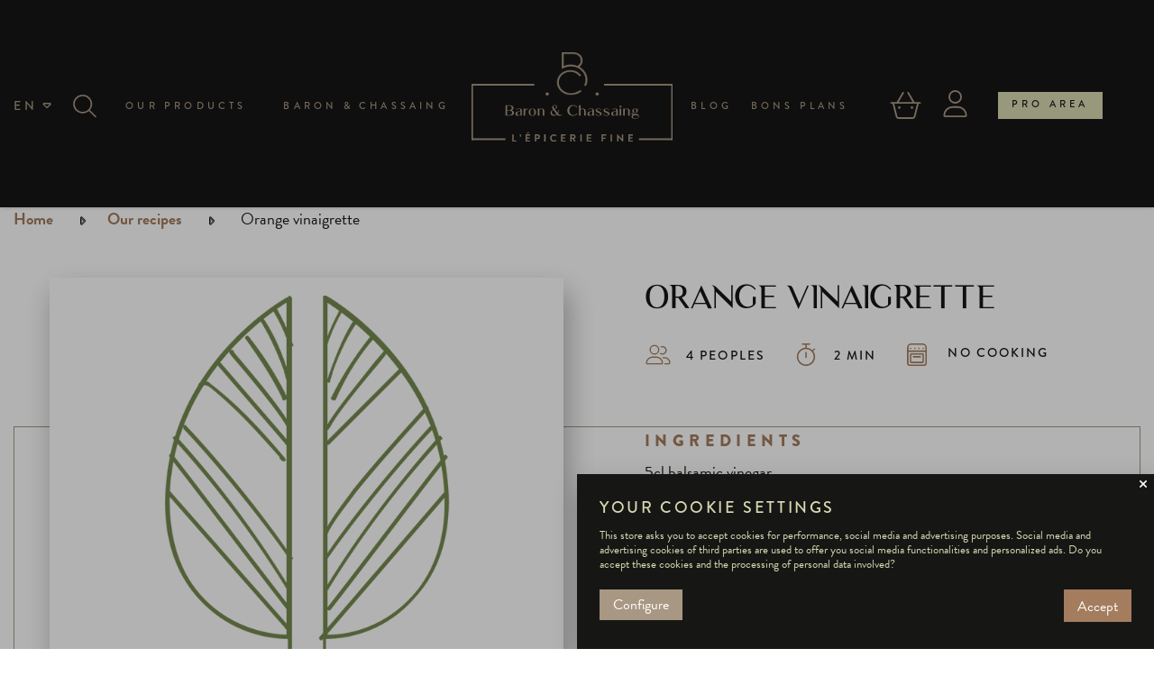

--- FILE ---
content_type: text/html; charset=utf-8
request_url: https://baron-chassaing.com/en/nos-recettes/61-Orange-vinaigrette
body_size: 14971
content:
<!doctype html>
<html lang="en-US"  class="default" >

  <head>
    
      
  <meta charset="utf-8">


  <meta http-equiv="x-ua-compatible" content="ie=edge">



  <title>Baron et Chassaing</title>
  
    
  
  <meta name="description" content="">
  <meta name="keywords" content="">
      
          <link rel="alternate" href="https://baron-chassaing.com/en/nos-recettes/61-Orange-vinaigrette?id_y_recipe=61&amp;custom_rewrite=Orange-vinaigrette&amp;module=yllyrecipe" hreflang="en-us">
          <link rel="alternate" href="https://baron-chassaing.com/fr/nos-recettes/61-Orange-vinaigrette?id_y_recipe=61&amp;custom_rewrite=Orange-vinaigrette&amp;module=yllyrecipe" hreflang="fr">
      

  
    <script type="application/ld+json">
  {
    "@context": "https://schema.org",
    "@type": "Organization",
    "name" : "Baron et Chassaing",
    "url" : "https://baron-chassaing.com/en/",
        "logo": {
      "@type": "ImageObject",
        "url":"https://baron-chassaing.com/img/logo-1674479372.jpg"
    }
      }
</script>

<script type="application/ld+json">
  {
    "@context": "https://schema.org",
    "@type": "WebPage",
    "isPartOf": {
      "@type": "WebSite",
      "url":  "https://baron-chassaing.com/en/",
      "name": "Baron et Chassaing"
    },
    "name": "Baron et Chassaing",
    "url":  "https://baron-chassaing.com/en/nos-recettes/61-Orange-vinaigrette"
  }
</script>


  

  

  
    
  

  
    <meta property="og:title" content="Baron et Chassaing" />
    <meta property="og:description" content="" />
    <meta property="og:url" content="https://baron-chassaing.com/en/nos-recettes/61-Orange-vinaigrette" />
    <meta property="og:site_name" content="Baron et Chassaing" />
        <meta property="og:type" content="website" />  



  <meta name="viewport" content="width=device-width, initial-scale=1">



  <link rel="icon" type="image/vnd.microsoft.icon" href="https://baron-chassaing.com/img/favicon.ico?1672750565">
  <link rel="shortcut icon" type="image/x-icon" href="https://baron-chassaing.com/img/favicon.ico?1672750565">


  

    <link rel="stylesheet" href="https://baron-chassaing.com/themes/ditech/assets/css/theme.css" type="text/css" media="all">
  <link rel="stylesheet" href="https://baron-chassaing.com/modules/blockreassurance/views/dist/front.css" type="text/css" media="all">
  <link rel="stylesheet" href="https://baron-chassaing.com/themes/ditech_child/modules/ps_searchbar/ps_searchbar.css" type="text/css" media="all">
  <link rel="stylesheet" href="/modules/layerslider/views/css/layerslider/layerslider.css?v=6.6.9" type="text/css" media="all">
  <link rel="stylesheet" href="/modules/layerslider/views/lib/font-awesome/css/font-awesome.min.css?v=4.7.0" type="text/css" media="all">
  <link rel="stylesheet" href="https://baron-chassaing.com/modules/amazzingblog/views/css/lib/swiper5.css" type="text/css" media="all">
  <link rel="stylesheet" href="https://baron-chassaing.com/modules/amazzingblog/views/css/front.css" type="text/css" media="all">
  <link rel="stylesheet" href="https://baron-chassaing.com/modules/paypal/views/css/paypal_fo.css" type="text/css" media="all">
  <link rel="stylesheet" href="https://baron-chassaing.com/modules/cookiesplus/views/css/cookiesplus.css" type="text/css" media="all">
  <link rel="stylesheet" href="https://baron-chassaing.com/themes/ditech/modules/leobootstrapmenu/views/css/megamenu.css" type="text/css" media="all">
  <link rel="stylesheet" href="https://baron-chassaing.com/themes/ditech/modules/leobootstrapmenu/views/css/leomenusidebar.css" type="text/css" media="all">
  <link rel="stylesheet" href="https://baron-chassaing.com/themes/ditech/modules/leoslideshow/views/css/typo/typo.css" type="text/css" media="all">
  <link rel="stylesheet" href="https://baron-chassaing.com/themes/ditech/modules/leoslideshow/views/css/iView/iview.css" type="text/css" media="all">
  <link rel="stylesheet" href="https://baron-chassaing.com/themes/ditech/modules/leoslideshow/views/css/iView/skin_4_responsive/style.css" type="text/css" media="all">
  <link rel="stylesheet" href="https://baron-chassaing.com/themes/ditech_child/modules/leofeature/views/css/front.css" type="text/css" media="all">
  <link rel="stylesheet" href="https://baron-chassaing.com/modules/yllyrecipe/views/templates/hook/css/yllyrecipe.css" type="text/css" media="all">
  <link rel="stylesheet" href="https://baron-chassaing.com/js/jquery/ui/themes/base/minified/jquery-ui.min.css" type="text/css" media="all">
  <link rel="stylesheet" href="https://baron-chassaing.com/js/jquery/ui/themes/base/minified/jquery.ui.theme.min.css" type="text/css" media="all">
  <link rel="stylesheet" href="https://baron-chassaing.com/js/jquery/plugins/fancybox/jquery.fancybox.css" type="text/css" media="all">
  <link rel="stylesheet" href="https://baron-chassaing.com/js/jquery/ui/themes/base/jquery.ui.core.css" type="text/css" media="all">
  <link rel="stylesheet" href="https://baron-chassaing.com/themes/ditech_child/modules/pm_advancedsearch4/views/css/pm_advancedsearch4-17.css" type="text/css" media="all">
  <link rel="stylesheet" href="https://baron-chassaing.com/themes/ditech_child/modules/pm_advancedsearch4/views/css/pm_advancedsearch4_dynamic.css" type="text/css" media="all">
  <link rel="stylesheet" href="https://baron-chassaing.com/themes/ditech_child/modules/pm_advancedsearch4/views/css/selectize/selectize.css" type="text/css" media="all">
  <link rel="stylesheet" href="https://baron-chassaing.com/themes/ditech_child/assets/css/custom.css" type="text/css" media="all">
  <link rel="stylesheet" href="https://baron-chassaing.com/modules/appagebuilder/views/css/animate.css" type="text/css" media="all">
  <link rel="stylesheet" href="https://baron-chassaing.com/themes/ditech/modules/appagebuilder/views/css/owl.carousel.css" type="text/css" media="all">
  <link rel="stylesheet" href="https://baron-chassaing.com/themes/ditech/modules/appagebuilder/views/css/owl.theme.css" type="text/css" media="all">
  <link rel="stylesheet" href="https://baron-chassaing.com/themes/ditech/modules/appagebuilder/views/css/slick-theme.css" type="text/css" media="all">
  <link rel="stylesheet" href="https://baron-chassaing.com/themes/ditech/modules/appagebuilder/views/css/slick.css" type="text/css" media="all">
  <link rel="stylesheet" href="https://baron-chassaing.com/themes/ditech/modules/appagebuilder/views/css/styles.css" type="text/css" media="all">
  <link rel="stylesheet" href="https://baron-chassaing.com/modules/appagebuilder/views/css/unique.css" type="text/css" media="all">



  


  

  <script type="text/javascript">
        var ASPath = "\/modules\/pm_advancedsearch4\/";
        var ASSearchUrl = "https:\/\/baron-chassaing.com\/en\/module\/pm_advancedsearch4\/advancedsearch4";
        var LEO_COOKIE_THEME = "AP_MODULE_PANEL_CONFIG";
        var LS_Meta = {"v":"6.6.9"};
        var ab_is17 = 1;
        var ab_isMobile = 0;
        var add_cart_error = "An error occurred while processing your request. Please try again";
        var as4_orderBySalesAsc = "Sales: Lower first";
        var as4_orderBySalesDesc = "Sales: Highest first";
        var buttonwishlist_title_add = "Add to Wishlist";
        var buttonwishlist_title_remove = "Remove from WishList";
        var enable_flycart_effect = 0;
        var enable_notification = 1;
        var isLogged = false;
        var leo_token = "ddfd7ff0e6bafeea15e6479539d57107";
        var lf_is_gen_rtl = false;
        var prestashop = {"cart":{"products":[],"totals":{"total":{"type":"total","label":"Total","amount":0,"value":"\u20ac0.00"},"total_including_tax":{"type":"total","label":"Total (tax incl.)","amount":0,"value":"\u20ac0.00"},"total_excluding_tax":{"type":"total","label":"Total (tax excl.)","amount":0,"value":"\u20ac0.00"}},"subtotals":{"products":{"type":"products","label":"Subtotal","amount":0,"value":"\u20ac0.00"},"discounts":null,"shipping":{"type":"shipping","label":"Shipping","amount":0,"value":""},"tax":null},"products_count":0,"summary_string":"0 items","vouchers":{"allowed":1,"added":[]},"discounts":[],"minimalPurchase":0,"minimalPurchaseRequired":""},"currency":{"id":1,"name":"Euro","iso_code":"EUR","iso_code_num":"978","sign":"\u20ac"},"customer":{"lastname":null,"firstname":null,"email":null,"birthday":null,"newsletter":null,"newsletter_date_add":null,"optin":null,"website":null,"company":null,"siret":null,"ape":null,"is_logged":false,"gender":{"type":null,"name":null},"addresses":[]},"language":{"name":"EN","iso_code":"en","locale":"en-US","language_code":"en-us","is_rtl":"0","date_format_lite":"m\/d\/Y","date_format_full":"m\/d\/Y H:i:s","id":1},"page":{"title":"","canonical":null,"meta":{"title":"Baron et Chassaing","description":"","keywords":"","robots":"index"},"page_name":"module-yllyrecipe-recipe","body_classes":{"lang-en":true,"lang-rtl":false,"country-FR":true,"currency-EUR":true,"layout-full-width":true,"page-":true,"tax-display-enabled":true},"admin_notifications":[]},"shop":{"name":"Baron et Chassaing","logo":"https:\/\/baron-chassaing.com\/img\/logo-1674479372.jpg","stores_icon":"https:\/\/baron-chassaing.com\/img\/logo_stores.png","favicon":"https:\/\/baron-chassaing.com\/img\/favicon.ico"},"urls":{"base_url":"https:\/\/baron-chassaing.com\/","current_url":"https:\/\/baron-chassaing.com\/en\/nos-recettes\/61-Orange-vinaigrette","shop_domain_url":"https:\/\/baron-chassaing.com","img_ps_url":"https:\/\/baron-chassaing.com\/img\/","img_cat_url":"https:\/\/baron-chassaing.com\/img\/c\/","img_lang_url":"https:\/\/baron-chassaing.com\/img\/l\/","img_prod_url":"https:\/\/baron-chassaing.com\/img\/p\/","img_manu_url":"https:\/\/baron-chassaing.com\/img\/m\/","img_sup_url":"https:\/\/baron-chassaing.com\/img\/su\/","img_ship_url":"https:\/\/baron-chassaing.com\/img\/s\/","img_store_url":"https:\/\/baron-chassaing.com\/img\/st\/","img_col_url":"https:\/\/baron-chassaing.com\/img\/co\/","img_url":"https:\/\/baron-chassaing.com\/themes\/ditech_child\/assets\/img\/","css_url":"https:\/\/baron-chassaing.com\/themes\/ditech_child\/assets\/css\/","js_url":"https:\/\/baron-chassaing.com\/themes\/ditech_child\/assets\/js\/","pic_url":"https:\/\/baron-chassaing.com\/upload\/","pages":{"address":"https:\/\/baron-chassaing.com\/en\/address","addresses":"https:\/\/baron-chassaing.com\/en\/addresses","authentication":"https:\/\/baron-chassaing.com\/en\/login","cart":"https:\/\/baron-chassaing.com\/en\/cart","category":"https:\/\/baron-chassaing.com\/en\/index.php?controller=category","cms":"https:\/\/baron-chassaing.com\/en\/index.php?controller=cms","contact":"https:\/\/baron-chassaing.com\/en\/contact-us","discount":"https:\/\/baron-chassaing.com\/en\/discount","guest_tracking":"https:\/\/baron-chassaing.com\/en\/guest-tracking","history":"https:\/\/baron-chassaing.com\/en\/order-history","identity":"https:\/\/baron-chassaing.com\/en\/identity","index":"https:\/\/baron-chassaing.com\/en\/","my_account":"https:\/\/baron-chassaing.com\/en\/my-account","order_confirmation":"https:\/\/baron-chassaing.com\/en\/order-confirmation","order_detail":"https:\/\/baron-chassaing.com\/en\/index.php?controller=order-detail","order_follow":"https:\/\/baron-chassaing.com\/en\/order-follow","order":"https:\/\/baron-chassaing.com\/en\/order","order_return":"https:\/\/baron-chassaing.com\/en\/index.php?controller=order-return","order_slip":"https:\/\/baron-chassaing.com\/en\/credit-slip","pagenotfound":"https:\/\/baron-chassaing.com\/en\/page-not-found","password":"https:\/\/baron-chassaing.com\/en\/password-recovery","pdf_invoice":"https:\/\/baron-chassaing.com\/en\/index.php?controller=pdf-invoice","pdf_order_return":"https:\/\/baron-chassaing.com\/en\/index.php?controller=pdf-order-return","pdf_order_slip":"https:\/\/baron-chassaing.com\/en\/index.php?controller=pdf-order-slip","prices_drop":"https:\/\/baron-chassaing.com\/en\/prices-drop","product":"https:\/\/baron-chassaing.com\/en\/index.php?controller=product","search":"https:\/\/baron-chassaing.com\/en\/search","sitemap":"https:\/\/baron-chassaing.com\/en\/sitemap","stores":"https:\/\/baron-chassaing.com\/en\/index.php?controller=stores","supplier":"https:\/\/baron-chassaing.com\/en\/supplier","register":"https:\/\/baron-chassaing.com\/en\/login?create_account=1","order_login":"https:\/\/baron-chassaing.com\/en\/order?login=1"},"alternative_langs":{"en-us":"https:\/\/baron-chassaing.com\/en\/nos-recettes\/61-Orange-vinaigrette?id_y_recipe=61&custom_rewrite=Orange-vinaigrette&module=yllyrecipe","fr":"https:\/\/baron-chassaing.com\/fr\/nos-recettes\/61-Orange-vinaigrette?id_y_recipe=61&custom_rewrite=Orange-vinaigrette&module=yllyrecipe"},"theme_assets":"\/themes\/ditech_child\/assets\/","actions":{"logout":"https:\/\/baron-chassaing.com\/en\/?mylogout="},"no_picture_image":{"bySize":{"small_default":{"url":"https:\/\/baron-chassaing.com\/img\/p\/en-default-small_default.jpg","width":98,"height":98},"cart_default":{"url":"https:\/\/baron-chassaing.com\/img\/p\/en-default-cart_default.jpg","width":125,"height":125},"home_default":{"url":"https:\/\/baron-chassaing.com\/img\/p\/en-default-home_default.jpg","width":250,"height":250},"medium_default":{"url":"https:\/\/baron-chassaing.com\/img\/p\/en-default-medium_default.jpg","width":452,"height":452},"large_default":{"url":"https:\/\/baron-chassaing.com\/img\/p\/en-default-large_default.jpg","width":800,"height":800}},"small":{"url":"https:\/\/baron-chassaing.com\/img\/p\/en-default-small_default.jpg","width":98,"height":98},"medium":{"url":"https:\/\/baron-chassaing.com\/img\/p\/en-default-home_default.jpg","width":250,"height":250},"large":{"url":"https:\/\/baron-chassaing.com\/img\/p\/en-default-large_default.jpg","width":800,"height":800},"legend":""}},"configuration":{"display_taxes_label":true,"display_prices_tax_incl":true,"is_catalog":false,"show_prices":true,"opt_in":{"partner":true},"quantity_discount":{"type":"discount","label":"Unit discount"},"voucher_enabled":1,"return_enabled":0},"field_required":[],"breadcrumb":{"links":[{"title":"Home","url":"https:\/\/baron-chassaing.com\/en\/"}],"count":1},"link":{"protocol_link":"https:\/\/","protocol_content":"https:\/\/"},"time":1768975171,"static_token":"ddfd7ff0e6bafeea15e6479539d57107","token":"145166a423dd0efda475d4b47c6a172e","debug":false};
        var prestashopFacebookAjaxController = "https:\/\/baron-chassaing.com\/en\/module\/ps_facebook\/Ajax";
        var psemailsubscription_subscription = "https:\/\/baron-chassaing.com\/en\/module\/ps_emailsubscription\/subscription";
        var psr_icon_color = "#F19D76";
        var show_popup = 0;
        var type_flycart_effect = "fade";
        var url_leoproductattribute = "https:\/\/baron-chassaing.com\/en\/module\/leofeature\/LeoProductAttribute";
        var wishlist_add = "The product was successfully added to your wishlist";
        var wishlist_cancel_txt = "Cancel";
        var wishlist_confirm_del_txt = "Delete selected item?";
        var wishlist_del_default_txt = "Cannot delete default wishlist";
        var wishlist_email_txt = "Email";
        var wishlist_loggin_required = "You must be logged in to manage your wishlist";
        var wishlist_ok_txt = "Ok";
        var wishlist_quantity_required = "You must enter a quantity";
        var wishlist_remove = "The product was successfully removed from your wishlist";
        var wishlist_reset_txt = "Reset";
        var wishlist_send_txt = "Send";
        var wishlist_send_wishlist_txt = "Send wishlist";
        var wishlist_url = "https:\/\/baron-chassaing.com\/en\/module\/leofeature\/mywishlist";
        var wishlist_viewwishlist = "View your wishlist";
      </script>
<script type="text/javascript">
	var choosefile_text = "Choose file";
	var turnoff_popup_text = "Do not show this popup again";
	
	var size_item_quickview = 113;
	var style_scroll_quickview = 'vertical';
	
	var size_item_page = 113;
	var style_scroll_page = 'horizontal';
	
	var size_item_quickview_attr = 113;	
	var style_scroll_quickview_attr = 'vertical';
	
	var size_item_popup = 113;
	var style_scroll_popup = 'vertical';
</script>




  <style>
            div#cookiesplus-modal,
        #cookiesplus-modal > div,
        #cookiesplus-modal p {
            background-color: #161615 !important;
        }
    
            #cookiesplus-modal > div,
        #cookiesplus-modal p {
            color: #D8D9B1 !important;
        }
    
            #cookiesplus-modal .cookiesplus-accept {
            background-color: #A47D5E !important;
        }
    
            #cookiesplus-modal .cookiesplus-accept {
            border: 1px solid #A47D5E !important;
        }
    

            #cookiesplus-modal .cookiesplus-accept {
            color: #FFFFFF !important;
        }
    
            #cookiesplus-modal .cookiesplus-accept {
            font-size: 16px !important;
        }
    
    
            #cookiesplus-modal .cookiesplus-more-information {
            background-color: #a89782 !important;
        }
    
            #cookiesplus-modal .cookiesplus-more-information {
            border: 1px solid #a89782 !important;
        }
    
            #cookiesplus-modal .cookiesplus-more-information {
            color: #fff !important;
        }
    
            #cookiesplus-modal .cookiesplus-more-information {
            font-size: 16px !important;
        }
    
    
            #cookiesplus-modal .cookiesplus-reject {
            background-color: #D8D9B1 !important;
        }
    
            #cookiesplus-modal .cookiesplus-reject {
            border: 1px solid #D8D9B1 !important;
        }
    
            #cookiesplus-modal .cookiesplus-reject {
            color: #000 !important;
        }
    
            #cookiesplus-modal .cookiesplus-reject {
            font-size: 16px !important;
        }
    
    
            #cookiesplus-modal .cookiesplus-save:not([disabled]) {
            background-color: #a89782 !important;
        }
    
            #cookiesplus-modal .cookiesplus-save:not([disabled]) {
            border: 1px solid #a89782 !important;
        }
    
            #cookiesplus-modal .cookiesplus-save:not([disabled]) {
            color: #fff !important;
        }
    
            #cookiesplus-modal .cookiesplus-save {
            font-size: 16px !important;
        }
    
    
    
    #cookiesplus-tab {
                     bottom: 0;
                right: 0;
                    
                    background-color: #161615 !important;
        
                    color: #a89782 !important;
            }
</style>
<script type="text/javascript">
	
	var FancyboxI18nClose = "Close";
	var FancyboxI18nNext = "Next";
	var FancyboxI18nPrev = "Previous";
	var current_link = "http://baron-chassaing.com/en/";		
	var currentURL = window.location;
	currentURL = String(currentURL);
	currentURL = currentURL.replace("https://","").replace("http://","").replace("www.","").replace( /#\w*/, "" );
	current_link = current_link.replace("https://","").replace("http://","").replace("www.","");
	var text_warning_select_txt = "Please select One to remove?";
	var text_confirm_remove_txt = "Are you sure to remove footer row?";
	var close_bt_txt = "Close";
	var list_menu = [];
	var list_menu_tmp = {};
	var list_tab = [];
	var isHomeMenu = 0;
	
</script><meta name="generator" content="Powered by Creative Slider 6.6.9 - Multi-Purpose, Responsive, Parallax, Mobile-Friendly Slider Module for PrestaShop." />

<!-- @file modules\appagebuilder\views\templates\hook\header -->

<script>
	/**
	 * List functions will run when document.ready()
	 */
	var ap_list_functions = [];
	/**
	 * List functions will run when window.load()
	 */
	var ap_list_functions_loaded = [];

	/**
	 * List functions will run when document.ready() for theme
	 */

	var products_list_functions = [];
</script>


<script type='text/javascript'>
	var leoOption = {
		category_qty:1,
		product_list_image:0,
		product_one_img:1,
		productCdown: 1,
		productColor: 0,
		homeWidth: 250,
		homeheight: 250,
	}

	ap_list_functions.push(function(){
		if (typeof $.LeoCustomAjax !== "undefined" && $.isFunction($.LeoCustomAjax)) {
			var leoCustomAjax = new $.LeoCustomAjax();
			leoCustomAjax.processAjax();
		}
	});
</script>
<script async src="https://www.googletagmanager.com/gtag/js?id=G-SW9SXHTV3X"></script>
<script>
  window.dataLayer = window.dataLayer || [];
  function gtag(){dataLayer.push(arguments);}
  gtag('js', new Date());
  gtag(
    'config',
    'G-SW9SXHTV3X',
    {
      'debug_mode':false
                      }
  );
</script>

<script type="text/javascript" src="https://smartarget.online/loader.js?u=6acd3c7884a85725bf83e7f2fa952a9517890790&source=prestashop_message_bar"></script>




<!-- Meta Pixel Code -->

  <script>
    ! function(f, b, e, v, n, t, s)
    {if(f.fbq)return;n=f.fbq=function(){n.callMethod?
    n.callMethod.apply(n, arguments): n.queue.push(arguments)
    };
    if (!f._fbq) f._fbq = n;
    n.push = n;
    n.loaded = !0;
    n.version = '2.0';
    n.queue = [];
    t = b.createElement(e);
    t.async = !0;
    t.src = v;
    s = b.getElementsByTagName(e)[0];
    s.parentNode.insertBefore(t, s)
    }(window, document, 'script',
      'https://connect.facebook.net/en_US/fbevents.js');
    fbq('init', '1636845933440540');
    fbq('track', 'PageView');
  </script>

<noscript><img height="1" width="1" style="display:none"
    src="https://www.facebook.com/tr?id=1636845933440540&ev=PageView&noscript=1" /></noscript>
<!-- End Meta Pixel Code -->

<!-- Google tag (gtag.js) -->

  <script async src="https://www.googletagmanager.com/gtag/js?id=G-SW9SXHTV3X"></script>
  <script>
    window.dataLayer = window.dataLayer || [];
    function gtag(){dataLayer.push(arguments);}
    gtag('js', new Date());

    gtag('config', 'G-SW9SXHTV3X');
  </script>


    
  </head>

  <body id="module-yllyrecipe-recipe" class="lang-en country-fr currency-eur layout-full-width page- tax-display-enabled  keep-header">


    
              
      
    

    <main id="page" >
      
              
      <header id="header">
          
            
  <div class="header-banner">
          <div class="container">
              <div class="inner"><!-- @file modules\appagebuilder\views\templates\hook\ApRow -->
    <div id="form_6103569432982253"        class="row ApRow  has-bg bg-fullwidth"
                            style=""        data-bg_data=" #161615 no-repeat; background-size: cover"        >
                                            <!-- @file modules\appagebuilder\views\templates\hook\ApColumn -->
<div    class="col-xl-12 col-lg-12 col-md-12 col-sm-12 col-xs-12 col-sp-12  ApColumn "
	    >
                    <!-- @file modules\appagebuilder\views\templates\hook\ApGeneral -->
<div     class="block top-bar ApRawHtml">
	                    <div></div>    	</div>
    </div>            </div>
    </div>
          </div>
        </div>



  <nav class="header-nav">
    <div class="topnav">
            <div class="container">
              <div class="inner"></div>
            </div>
          </div>
    <div class="bottomnav">
              <div class="container">
              <div class="inner"></div>
              </div>
          </div>
  </nav>



  <div class="header-top">
          <div class="inner"><!-- @file modules\appagebuilder\views\templates\hook\ApRow -->
    <div        class="row navBarHeader ApRow  has-bg bg-boxed"
                            style="background: no-repeat;"        data-bg_data=" no-repeat"        >
                                            <!-- @file modules\appagebuilder\views\templates\hook\ApColumn -->
<div    class="col-xl-1 col-lg-2 col-md-2 col-sm-2 col-xs-2 col-sp-2 colHeader first searchLangCol ApColumn "
	    >
                    <!-- @file modules\appagebuilder\views\templates\hook\ApModule -->
<div id="_desktop_language_selector">
  <div class="language-selector-wrapper">
    <span id="language-selector-label" class="hidePls">Language:</span>
    <div class="language-selector dropdown js-dropdown">
      <button data-toggle="dropdown" class="btn-unstyle btnLang" aria-haspopup="true" aria-expanded="false" aria-label="Language dropdown">
        <span class="expand-more currentLang">EN</span>
                <img class="dropdownIcon"src="/themes/ditech_child/assets/img/icone-selection-down.svg" alt="Language:">
        <img class="dropdownIconHover" src="/themes/ditech_child/assets/img/icone-selection-down-hover.svg" alt="Language:">
      </button>
      <ul class="dropdown-menu" aria-labelledby="language-selector-label">
                  <li  class="current" >
            <a href="https://baron-chassaing.com/en/nos-recettes/61-Orange-vinaigrette" class="dropdown-item" data-iso-code="en">EN</a>
          </li>
                  <li >
            <a href="https://baron-chassaing.com/fr/nos-recettes/61-Orange-vinaigrette" class="dropdown-item" data-iso-code="fr">FR</a>
          </li>
              </ul>
      <select class="link hidePls" aria-labelledby="language-selector-label">
                  <option value="https://baron-chassaing.com/en/nos-recettes/61-Orange-vinaigrette" selected="selected" data-iso-code="en">
            EN
          </option>
                  <option value="https://baron-chassaing.com/fr/nos-recettes/61-Orange-vinaigrette" data-iso-code="fr">
            FR
          </option>
              </select>
    </div>
  </div>
</div>
<!-- @file modules\appagebuilder\views\templates\hook\ApModule -->
<!-- Block search module TOP -->
<div id="search_widget" class="search-widget js-dropdown popup-over" data-search-controller-url="//baron-chassaing.com/en/search">
	
	<div class="searchBar closed">
		<div class="btnOpenSearch btnOpenSearch-js">
			<img src="/themes/ditech_child/assets/img/icone-recherche.svg" alt="Search">
		</div>
		<form method="get" action="//baron-chassaing.com/en/search" class="form-search">
			<input type="hidden" name="controller" value="search">
			<input type="hidden" name="order" value="product.date_add.desc">
			<input type="text" name="s" value="" placeholder="Enter your keywords..." aria-label="Search">
			<button type="submit">
				<span>SEARCH</span>
								<img src="/themes/ditech_child/assets/img/recherche-icon-mobile.svg" alt="Search">
			</button>
			<div class="btnCloseSearch btnCloseSearch-js">
				<img src="/themes/ditech_child/assets/img/icone-fermer.svg" alt="Close">
			</div>
		</form>
	</div>
</div>
<!-- /Block search module TOP -->

    </div><!-- @file modules\appagebuilder\views\templates\hook\ApColumn -->
<div    class="col-xl-4 col-lg-2 col-md-2 col-sm-2 col-xs-2 col-sp-2 colHeader second leftMenuCol ApColumn "
	    >
                    <!-- @file modules\appagebuilder\views\templates\hook\ApSlideShow -->
<div id="memgamenu-form_2997075648" class="ApMegamenu">
			    
                <nav data-megamenu-id="2997075648" class="leo-megamenu cavas_menu navbar navbar-default enable-canvas leftMenu" role="navigation">
                            <!-- Brand and toggle get grouped for better mobile display -->
                            <div class="navbar-header">
                                    <button type="button" class="navbar-toggler hidden-lg-up" data-toggle="collapse" data-target=".megamenu-off-canvas-2997075648">
                                            <span class="sr-only">Toggle navigation</span>
                                            &#9776;
                                            <!--
                                            <span class="icon-bar"></span>
                                            <span class="icon-bar"></span>
                                            <span class="icon-bar"></span>
                                            -->
                                    </button>
                            </div>
                            <!-- Collect the nav links, forms, and other content for toggling -->
                                                        <div class="leo-top-menu collapse navbar-toggleable-md megamenu-off-canvas megamenu-off-canvas-2997075648"><ul class="nav navbar-nav megamenu horizontal"><li data-menu-type="category" class="nav-item parent productsMenuItem dropdown aligned-fullwidth  leo-1" >
    <a class="nav-link dropdown-toggle has-category" data-toggle="dropdown" href="https://baron-chassaing.com/en/2-home" target="_self">

                    
                    <span class="menu-title">Our products</span>
                                        
            </a>
        <b class="caret"></b>
            <div class="dropdown-sub dropdown-menu" >
            <div class="dropdown-menu-inner">
                                    <div class="row">
                                                    <div class="mega-col col-md-5" >
                                <div class="mega-col-inner firstColCat">
                                    <div class="leo-widget" data-id_widget="1672844961">
    <div class="widget-subcategories">
                <div class="widget-heading">
                Épicerie fine salée
        </div>
                <div class="widget-inner">
                            <div class="menu-title">
                    <a href="https://baron-chassaing.com/en/3-savory-fine-food" title="Savory Fine Food" class="img">
                            Savory Fine Food 
                    </a>
                </div>
                <ul>
                                    <li class="clearfix ">
                        <a href="https://baron-chassaing.com/en/13--salt-pepper-and-spices" title="Salt, pepper, and spices" class="img">
                                Salt, pepper, and spices 
                        </a>
                                            </li>
                                    <li class="clearfix ">
                        <a href="https://baron-chassaing.com/en/4-appetizers" title="Appetizers" class="img">
                                Appetizers 
                        </a>
                                            </li>
                                    <li class="clearfix ">
                        <a href="https://baron-chassaing.com/en/5-to-nibble-on" title="To nibble on" class="img">
                                To nibble on 
                        </a>
                                            </li>
                                    <li class="clearfix ">
                        <a href="https://baron-chassaing.com/en/10--dishes-and-garnishes" title="Dishes and garnishes" class="img">
                                Dishes and garnishes 
                        </a>
                                            </li>
                                    <li class="clearfix ">
                        <a href="https://baron-chassaing.com/en/9-truffles-mushrooms" title="Truffles &amp; mushrooms" class="img">
                                Truffles &amp; mushrooms 
                        </a>
                                            </li>
                                    <li class="clearfix ">
                        <a href="https://baron-chassaing.com/en/7--seafood-products" title="Seafood products" class="img">
                                Seafood products 
                        </a>
                                            </li>
                                    <li class="clearfix ">
                        <a href="https://baron-chassaing.com/en/99-pates-and-terrines" title="Pates and terrines" class="img">
                                Pates and terrines 
                        </a>
                                            </li>
                                    <li class="clearfix ">
                        <a href="https://baron-chassaing.com/en/14--condiments-sauces" title="Condiments &amp;sauces" class="img">
                                Condiments &amp;sauces 
                        </a>
                                            </li>
                                    <li class="clearfix ">
                        <a href="https://baron-chassaing.com/en/12-vinegars" title="Vinegars" class="img">
                                Vinegars 
                        </a>
                                            </li>
                                    <li class="clearfix ">
                        <a href="https://baron-chassaing.com/en/11--oils" title="Oils" class="img">
                                Oils 
                        </a>
                                            </li>
                                    <li class="clearfix ">
                        <a href="https://baron-chassaing.com/en/6-spreadables" title="Spreadables" class="img">
                                Spreadables 
                        </a>
                                            </li>
                                    <li class="clearfix ">
                        <a href="https://baron-chassaing.com/en/100-soups-and-broths" title="Soups and broths" class="img">
                                Soups and broths 
                        </a>
                                            </li>
                                    <li class="clearfix ">
                        <a href="https://baron-chassaing.com/en/135-champignons-tomates-sechees" title="Champignons &amp; tomates séchées" class="img">
                                Champignons &amp; tomates séchées 
                        </a>
                                            </li>
                                </ul>
                    </div>
    </div>
 
</div>                                </div>
                            </div>
                                                    <div class="mega-col col-md-4" >
                                <div class="mega-col-inner secondColCat">
                                    <div class="leo-widget" data-id_widget="1672845109">
    <div class="widget-subcategories">
                <div class="widget-heading">
                Épicerie fine sucrée
        </div>
                <div class="widget-inner">
                            <div class="menu-title">
                    <a href="https://baron-chassaing.com/en/15-sweet-fine-food" title="Sweet Fine Food" class="img">
                            Sweet Fine Food 
                    </a>
                </div>
                <ul>
                                    <li class="clearfix ">
                        <a href="https://baron-chassaing.com/en/21-dessert-en-bocaux" title="Dessert en bocaux" class="img">
                                Dessert en bocaux 
                        </a>
                                            </li>
                                    <li class="clearfix ">
                        <a href="https://baron-chassaing.com/en/17-marmalades-jams" title="Marmalades &amp; jams" class="img">
                                Marmalades &amp; jams 
                        </a>
                                            </li>
                                    <li class="clearfix ">
                        <a href="https://baron-chassaing.com/en/101-cakes" title="Cakes" class="img">
                                Cakes 
                        </a>
                                            </li>
                                    <li class="clearfix ">
                        <a href="https://baron-chassaing.com/en/102-spreads" title="Spreads" class="img">
                                Spreads 
                        </a>
                                            </li>
                                    <li class="clearfix ">
                        <a href="https://baron-chassaing.com/en/125-sirops" title="Sirops" class="img">
                                Sirops 
                        </a>
                                            </li>
                                </ul>
                    </div>
    </div>
 
</div>                                </div>
                            </div>
                                                    <div class="mega-col col-md-3" >
                                <div class="mega-col-inner thirdColCat">
                                    <div class="leo-widget" data-id_widget="1684237738">
    <div class="widget-subcategories">
                <div class="widget-inner">
                            <div class="menu-title">
                    <a href="https://baron-chassaing.com/en/107-nouveautes" title="Nouveautés" class="img">
                            Nouveautés 
                    </a>
                </div>
                <ul>
                                    <li class="clearfix ">
                        <a href="https://baron-chassaing.com/en/108-appetizers" title="Appetizers" class="img">
                                Appetizers 
                        </a>
                                            </li>
                                    <li class="clearfix ">
                        <a href="https://baron-chassaing.com/en/124-sirops" title="Sirops" class="img">
                                Sirops 
                        </a>
                                            </li>
                                    <li class="clearfix ">
                        <a href="https://baron-chassaing.com/en/126-congitures" title="Congitures" class="img">
                                Congitures 
                        </a>
                                            </li>
                                    <li class="clearfix ">
                        <a href="https://baron-chassaing.com/en/127-soupes" title="SOUPES" class="img">
                                SOUPES 
                        </a>
                                            </li>
                                    <li class="clearfix ">
                        <a href="https://baron-chassaing.com/en/131-epices" title="Épices" class="img">
                                Épices 
                        </a>
                                            </li>
                                    <li class="clearfix ">
                        <a href="https://baron-chassaing.com/en/140-biscuits" title="Biscuits" class="img">
                                Biscuits 
                        </a>
                                            </li>
                                </ul>
                    </div>
    </div>
 
</div>                                </div>
                            </div>
                                            </div>
                            </div>
        </div>
    </li>
    <li data-menu-type="cms" class="nav-item baronChassaingMenuItem  leo-1" >
        <a class="nav-link has-category" href="https://baron-chassaing.com/en/content/4-baron-chassaing" target="_self">
                            
                            <span class="menu-title">Baron &amp; Chassaing</span>
                                                        </a>
    </li>
</ul></div>
            </nav>
<script type="text/javascript">
	list_menu_tmp.id = '2997075648';
	list_menu_tmp.type = 'horizontal';
	list_menu_tmp.show_cavas =1;
	list_menu_tmp.list_tab = list_tab;
	list_menu.push(list_menu_tmp);
	list_menu_tmp = {};	
	list_tab = {};
</script>
    
	</div>

    </div><!-- @file modules\appagebuilder\views\templates\hook\ApColumn -->
<div    class="col-xl-2 col-lg-2 col-md-2 col-sm-2 col-xs-2 col-sp-2 colHeader third logoCol ApColumn "
	    >
                    <!-- @file modules\appagebuilder\views\templates\hook\ApGenCode -->

	<a href="https://baron-chassaing.com/" title="Baron et Chassaing"><img class="logo img-fluid logoTop logoTop-js" src="https://baron-chassaing.com/img/logo-1674479372.jpg" alt="Baron et Chassaing"/><img class="logo img-fluid logoBottom logoBottom-js" src="/themes/ditech_child/assets/img/baron-et-chassaing-logo-partie-basse.svg" alt="Baron et Chassaing"/></a>

    </div><!-- @file modules\appagebuilder\views\templates\hook\ApColumn -->
<div    class="col-xl-3 col-lg-2 col-md-2 col-sm-2 col-xs-2 col-sp-2 colHeader four rightMenuCol ApColumn "
	    >
                    <!-- @file modules\appagebuilder\views\templates\hook\ApSlideShow -->
<div id="memgamenu-form_3103454440" class="ApMegamenu">
			    
                <nav data-megamenu-id="3103454440" class="leo-megamenu cavas_menu navbar navbar-default enable-canvas " role="navigation">
                            <!-- Brand and toggle get grouped for better mobile display -->
                            <div class="navbar-header">
                                    <button type="button" class="navbar-toggler hidden-lg-up" data-toggle="collapse" data-target=".megamenu-off-canvas-3103454440">
                                            <span class="sr-only">Toggle navigation</span>
                                            &#9776;
                                            <!--
                                            <span class="icon-bar"></span>
                                            <span class="icon-bar"></span>
                                            <span class="icon-bar"></span>
                                            -->
                                    </button>
                            </div>
                            <!-- Collect the nav links, forms, and other content for toggling -->
                                                        <div class="leo-top-menu collapse navbar-toggleable-md megamenu-off-canvas megamenu-off-canvas-3103454440"><ul class="nav navbar-nav megamenu horizontal">    <li data-menu-type="url" class="nav-item blogMenuItem  leo-1" >
        <a class="nav-link has-category" href="https://baron-chassaing.com/en/blog/" target="_self">
                            
                            <span class="menu-title">Blog</span>
                                                        </a>
    </li>
    <li data-menu-type="category" class="nav-item   leo-1" >
        <a class="nav-link has-category" href="https://baron-chassaing.com/en/142-ventes-privees" target="_self">
                            
                            <span class="menu-title">Bons plans</span>
                                                        </a>
    </li>
</ul></div>
            </nav>
<script type="text/javascript">
	list_menu_tmp.id = '3103454440';
	list_menu_tmp.type = 'horizontal';
	list_menu_tmp.show_cavas =1;
	list_menu_tmp.list_tab = list_tab;
	list_menu.push(list_menu_tmp);
	list_menu_tmp = {};	
	list_tab = {};
</script>
    
	</div>

    </div><!-- @file modules\appagebuilder\views\templates\hook\ApColumn -->
<div    class="col-xl-2 col-lg-2 col-md-2 col-sm-2 col-xs-2 col-sp-2 colHeader five cartUserProCol ApColumn "
	    >
                    <!-- @file modules\appagebuilder\views\templates\hook\ApModule -->
<div id="_desktop_cart">
  <div class="blockcart cart-preview leo-blockcart show-leo-loading  inactive" data-refresh-url="//baron-chassaing.com/en/module/ps_shoppingcart/ajax">
    <div class="header">
                      <img src="/themes/ditech_child/assets/img/icone-panier.svg" alt="Cart">
            </div>
  </div>
</div>
<!-- @file modules\appagebuilder\views\templates\hook\ApGenCode -->

	<div class="userIcon">    <a href="/my-account"><img src="/themes/ditech/assets/img/icone-mon-compte.svg" alt="Account"></a></div>
<!-- @file modules\appagebuilder\views\templates\hook\ApGenCode -->

	<a class="proBtn" href="https://pro.baron-chassaing.com/" title="Pro Area" rel="nofollow">Pro Area</a>  

    </div>            </div>
    <!-- @file modules\appagebuilder\views\templates\hook\ApRow -->
    <div        class="row navBarHeaderMobile ApRow  has-bg bg-boxed"
                            style="background: no-repeat;"        data-bg_data=" no-repeat"        >
                                            <!-- @file modules\appagebuilder\views\templates\hook\ApColumn -->
<div    class="col-xl-1 col-lg-1 col-md-1 col-sm-1 col-xs-1 col-sp-1 headerMobileCol first menuColMobile menuColMobile-js ApColumn "
	    >
                    <!-- @file modules\appagebuilder\views\templates\hook\ApGenCode -->

	<div class="closeMenuMobile closeMenuMobile-js"><img src="/themes/ditech_child/assets/img/fermer-menu-mobile.svg" alt="Close menu"></div>
<!-- @file modules\appagebuilder\views\templates\hook\ApModule -->
<!-- Block search module TOP -->
<div id="search_widget" class="search-widget js-dropdown popup-over" data-search-controller-url="//baron-chassaing.com/en/search">
	
	<div class="searchBar closed">
		<div class="btnOpenSearch btnOpenSearch-js">
			<img src="/themes/ditech_child/assets/img/icone-recherche.svg" alt="Search">
		</div>
		<form method="get" action="//baron-chassaing.com/en/search" class="form-search">
			<input type="hidden" name="controller" value="search">
			<input type="hidden" name="order" value="product.date_add.desc">
			<input type="text" name="s" value="" placeholder="Enter your keywords..." aria-label="Search">
			<button type="submit">
				<span>SEARCH</span>
								<img src="/themes/ditech_child/assets/img/recherche-icon-mobile.svg" alt="Search">
			</button>
			<div class="btnCloseSearch btnCloseSearch-js">
				<img src="/themes/ditech_child/assets/img/icone-fermer.svg" alt="Close">
			</div>
		</form>
	</div>
</div>
<!-- /Block search module TOP -->
<!-- @file modules\appagebuilder\views\templates\hook\ApSlideShow -->
<div id="memgamenu-form_10210888127659106" class="ApMegamenu">
			    
                <nav data-megamenu-id="10210888127659106" class="leo-megamenu cavas_menu navbar navbar-default enable-canvas leftMenu" role="navigation">
                            <!-- Brand and toggle get grouped for better mobile display -->
                            <div class="navbar-header">
                                    <button type="button" class="navbar-toggler hidden-lg-up" data-toggle="collapse" data-target=".megamenu-off-canvas-10210888127659106">
                                            <span class="sr-only">Toggle navigation</span>
                                            &#9776;
                                            <!--
                                            <span class="icon-bar"></span>
                                            <span class="icon-bar"></span>
                                            <span class="icon-bar"></span>
                                            -->
                                    </button>
                            </div>
                            <!-- Collect the nav links, forms, and other content for toggling -->
                                                        <div class="leo-top-menu collapse navbar-toggleable-md megamenu-off-canvas megamenu-off-canvas-10210888127659106"><ul class="nav navbar-nav megamenu horizontal"><li data-menu-type="url" class="nav-item parent productsMenuItem productsMenuItem-js dropdown aligned-fullwidth  leo-1" >
    <a class="nav-link dropdown-toggle has-category" data-toggle="dropdown" href="https://baron-chassaing.com/en/2-" target="_self">

                    
                    <span class="menu-title">Our products</span>
                                        
            </a>
        <b class="caret"></b>
            <div class="dropdown-sub dropdown-menu" >
            <div class="dropdown-menu-inner">
                                    <div class="row">
                                                    <div class="mega-col col-md-5" >
                                <div class="mega-col-inner firstColCat">
                                    <div class="leo-widget" data-id_widget="1672844961">
    <div class="widget-subcategories">
                <div class="widget-heading">
                Épicerie fine salée
        </div>
                <div class="widget-inner">
                            <div class="menu-title">
                    <a href="https://baron-chassaing.com/en/3-savory-fine-food" title="Savory Fine Food" class="img">
                            Savory Fine Food 
                    </a>
                </div>
                <ul>
                                    <li class="clearfix ">
                        <a href="https://baron-chassaing.com/en/13--salt-pepper-and-spices" title="Salt, pepper, and spices" class="img">
                                Salt, pepper, and spices 
                        </a>
                                            </li>
                                    <li class="clearfix ">
                        <a href="https://baron-chassaing.com/en/4-appetizers" title="Appetizers" class="img">
                                Appetizers 
                        </a>
                                            </li>
                                    <li class="clearfix ">
                        <a href="https://baron-chassaing.com/en/5-to-nibble-on" title="To nibble on" class="img">
                                To nibble on 
                        </a>
                                            </li>
                                    <li class="clearfix ">
                        <a href="https://baron-chassaing.com/en/10--dishes-and-garnishes" title="Dishes and garnishes" class="img">
                                Dishes and garnishes 
                        </a>
                                            </li>
                                    <li class="clearfix ">
                        <a href="https://baron-chassaing.com/en/9-truffles-mushrooms" title="Truffles &amp; mushrooms" class="img">
                                Truffles &amp; mushrooms 
                        </a>
                                            </li>
                                    <li class="clearfix ">
                        <a href="https://baron-chassaing.com/en/7--seafood-products" title="Seafood products" class="img">
                                Seafood products 
                        </a>
                                            </li>
                                    <li class="clearfix ">
                        <a href="https://baron-chassaing.com/en/99-pates-and-terrines" title="Pates and terrines" class="img">
                                Pates and terrines 
                        </a>
                                            </li>
                                    <li class="clearfix ">
                        <a href="https://baron-chassaing.com/en/14--condiments-sauces" title="Condiments &amp;sauces" class="img">
                                Condiments &amp;sauces 
                        </a>
                                            </li>
                                    <li class="clearfix ">
                        <a href="https://baron-chassaing.com/en/12-vinegars" title="Vinegars" class="img">
                                Vinegars 
                        </a>
                                            </li>
                                    <li class="clearfix ">
                        <a href="https://baron-chassaing.com/en/11--oils" title="Oils" class="img">
                                Oils 
                        </a>
                                            </li>
                                    <li class="clearfix ">
                        <a href="https://baron-chassaing.com/en/6-spreadables" title="Spreadables" class="img">
                                Spreadables 
                        </a>
                                            </li>
                                    <li class="clearfix ">
                        <a href="https://baron-chassaing.com/en/100-soups-and-broths" title="Soups and broths" class="img">
                                Soups and broths 
                        </a>
                                            </li>
                                    <li class="clearfix ">
                        <a href="https://baron-chassaing.com/en/135-champignons-tomates-sechees" title="Champignons &amp; tomates séchées" class="img">
                                Champignons &amp; tomates séchées 
                        </a>
                                            </li>
                                </ul>
                    </div>
    </div>
 
</div>                                </div>
                            </div>
                                                    <div class="mega-col col-md-4" >
                                <div class="mega-col-inner secondColCat">
                                    <div class="leo-widget" data-id_widget="1672845109">
    <div class="widget-subcategories">
                <div class="widget-heading">
                Épicerie fine sucrée
        </div>
                <div class="widget-inner">
                            <div class="menu-title">
                    <a href="https://baron-chassaing.com/en/15-sweet-fine-food" title="Sweet Fine Food" class="img">
                            Sweet Fine Food 
                    </a>
                </div>
                <ul>
                                    <li class="clearfix ">
                        <a href="https://baron-chassaing.com/en/21-dessert-en-bocaux" title="Dessert en bocaux" class="img">
                                Dessert en bocaux 
                        </a>
                                            </li>
                                    <li class="clearfix ">
                        <a href="https://baron-chassaing.com/en/17-marmalades-jams" title="Marmalades &amp; jams" class="img">
                                Marmalades &amp; jams 
                        </a>
                                            </li>
                                    <li class="clearfix ">
                        <a href="https://baron-chassaing.com/en/101-cakes" title="Cakes" class="img">
                                Cakes 
                        </a>
                                            </li>
                                    <li class="clearfix ">
                        <a href="https://baron-chassaing.com/en/102-spreads" title="Spreads" class="img">
                                Spreads 
                        </a>
                                            </li>
                                    <li class="clearfix ">
                        <a href="https://baron-chassaing.com/en/125-sirops" title="Sirops" class="img">
                                Sirops 
                        </a>
                                            </li>
                                </ul>
                    </div>
    </div>
 
</div>                                </div>
                            </div>
                                                    <div class="mega-col col-md-3" >
                                <div class="mega-col-inner thirdColCat">
                                    <div class="leo-widget" data-id_widget="1684237738">
    <div class="widget-subcategories">
                <div class="widget-inner">
                            <div class="menu-title">
                    <a href="https://baron-chassaing.com/en/107-nouveautes" title="Nouveautés" class="img">
                            Nouveautés 
                    </a>
                </div>
                <ul>
                                    <li class="clearfix ">
                        <a href="https://baron-chassaing.com/en/108-appetizers" title="Appetizers" class="img">
                                Appetizers 
                        </a>
                                            </li>
                                    <li class="clearfix ">
                        <a href="https://baron-chassaing.com/en/124-sirops" title="Sirops" class="img">
                                Sirops 
                        </a>
                                            </li>
                                    <li class="clearfix ">
                        <a href="https://baron-chassaing.com/en/126-congitures" title="Congitures" class="img">
                                Congitures 
                        </a>
                                            </li>
                                    <li class="clearfix ">
                        <a href="https://baron-chassaing.com/en/127-soupes" title="SOUPES" class="img">
                                SOUPES 
                        </a>
                                            </li>
                                    <li class="clearfix ">
                        <a href="https://baron-chassaing.com/en/131-epices" title="Épices" class="img">
                                Épices 
                        </a>
                                            </li>
                                    <li class="clearfix ">
                        <a href="https://baron-chassaing.com/en/140-biscuits" title="Biscuits" class="img">
                                Biscuits 
                        </a>
                                            </li>
                                </ul>
                    </div>
    </div>
 
</div>                                </div>
                            </div>
                                            </div>
                            </div>
        </div>
    </li>
    <li data-menu-type="cms" class="nav-item baronChassaingMenuItem  leo-1" >
        <a class="nav-link has-category" href="https://baron-chassaing.com/en/content/4-baron-chassaing" target="_self">
                            
                            <span class="menu-title">Baron &amp; Chassaing</span>
                                                        </a>
    </li>
    <li data-menu-type="url" class="nav-item blogMenuItem  leo-1" >
        <a class="nav-link has-category" href="https://baron-chassaing.com/en/blog/" target="_self">
                            
                            <span class="menu-title">Blog</span>
                                                        </a>
    </li>
    <li data-menu-type="url" class="nav-item ventes-privees  leo-1" >
        <a class="nav-link has-category" href="https://baron-chassaing.com/en/ventes-privees" target="_self">
                            
                            <span class="menu-title">Ventes Privées</span>
                                                        </a>
    </li>
</ul></div>
            </nav>
<script type="text/javascript">
	list_menu_tmp.id = '10210888127659106';
	list_menu_tmp.type = 'horizontal';
	list_menu_tmp.show_cavas =1;
	list_menu_tmp.list_tab = list_tab;
	list_menu.push(list_menu_tmp);
	list_menu_tmp = {};	
	list_tab = {};
</script>
    
	</div>

    </div><!-- @file modules\appagebuilder\views\templates\hook\ApColumn -->
<div    class="col-xl-4 col-lg-4 col-md-4 col-sm-4 col-xs-4 col-sp-4 headerMobileCol second searchLangCol  ApColumn "
	    >
                    <!-- @file modules\appagebuilder\views\templates\hook\ApGenCode -->

	<div class="toggleCustomMenu toggleCustomMenu-js"><img src="/themes/ditech_child/assets/img/icon-menu-mobile.svg" alt="Toggle menu"></div>
<!-- @file modules\appagebuilder\views\templates\hook\ApModule -->
<div id="_desktop_language_selector">
  <div class="language-selector-wrapper">
    <span id="language-selector-label" class="hidePls">Language:</span>
    <div class="language-selector dropdown js-dropdown">
      <button data-toggle="dropdown" class="btn-unstyle btnLang" aria-haspopup="true" aria-expanded="false" aria-label="Language dropdown">
        <span class="expand-more currentLang">EN</span>
                <img class="dropdownIcon"src="/themes/ditech_child/assets/img/icone-selection-down.svg" alt="Language:">
        <img class="dropdownIconHover" src="/themes/ditech_child/assets/img/icone-selection-down-hover.svg" alt="Language:">
      </button>
      <ul class="dropdown-menu" aria-labelledby="language-selector-label">
                  <li  class="current" >
            <a href="https://baron-chassaing.com/en/nos-recettes/61-Orange-vinaigrette" class="dropdown-item" data-iso-code="en">EN</a>
          </li>
                  <li >
            <a href="https://baron-chassaing.com/fr/nos-recettes/61-Orange-vinaigrette" class="dropdown-item" data-iso-code="fr">FR</a>
          </li>
              </ul>
      <select class="link hidePls" aria-labelledby="language-selector-label">
                  <option value="https://baron-chassaing.com/en/nos-recettes/61-Orange-vinaigrette" selected="selected" data-iso-code="en">
            EN
          </option>
                  <option value="https://baron-chassaing.com/fr/nos-recettes/61-Orange-vinaigrette" data-iso-code="fr">
            FR
          </option>
              </select>
    </div>
  </div>
</div>

    </div><!-- @file modules\appagebuilder\views\templates\hook\ApColumn -->
<div    class="col-xl-4 col-lg-4 col-md-4 col-sm-4 col-xs-4 col-sp-4 headerMobileCol third ApColumn "
	    >
                    <!-- @file modules\appagebuilder\views\templates\hook\ApGenCode -->

	<a href="https://baron-chassaing.com/" title="Baron et Chassaing"><img class="logo img-fluid logoTop logoTop-js" src="https://baron-chassaing.com/img/logo-1674479372.jpg" alt="Baron et Chassaing"/></a>

    </div><!-- @file modules\appagebuilder\views\templates\hook\ApColumn -->
<div    class="col-xl-4 col-lg-4 col-md-4 col-sm-4 col-xs-4 col-sp-4 headerMobileCol four cartUserProCol ApColumn "
	    >
                    <!-- @file modules\appagebuilder\views\templates\hook\ApModule -->
<div id="_desktop_cart">
  <div class="blockcart cart-preview leo-blockcart show-leo-loading  inactive" data-refresh-url="//baron-chassaing.com/en/module/ps_shoppingcart/ajax">
    <div class="header">
                      <img src="/themes/ditech_child/assets/img/icone-panier.svg" alt="Cart">
            </div>
  </div>
</div>
<!-- @file modules\appagebuilder\views\templates\hook\ApGenCode -->

	<div class="userIcon userIconDesktop">    <a href="#"><img src="/themes/ditech/assets/img/icone-mon-compte.svg" alt="Account"></a>    <div class="userLinks">        <a href=""/my-account" title="My account" rel="nofollow">My account</a>        <a href="//baron-chassaing.com/en/module/leofeature/mywishlist"            title="My favorites" rel="nofollow">My favorites</a>    </div></div>
<!-- @file modules\appagebuilder\views\templates\hook\ApGenCode -->

	<div class="userIconMobile userIcon userIconMobile-js">    <a class="accountMenuMobile accountMenuMobile-js"href="#"><img src="/themes/ditech/assets/img/icone-mon-compte.svg"            alt="Account"></a>    <div class="userLinks">        <span class="closeAccountMenuMobile closeAccountMenuMobile-js">            <img src="/themes/ditech_child/assets/img/fermer-menu-compte-mobile.svg" loading="lazy" alt="Close">        </span>                                    <a class="proBtn proBtnMobile" href="https://pro.baron-chassaing.com/" title="Pro Area" rel="nofollow">Pro Area</a>                                                <a href="/mon-compte" title="My account" rel="nofollow">My account</a>        <a href="//baron-chassaing.com/en/module/leofeature/mywishlist"            title="My favorites" rel="nofollow">My favorites</a>    </div></div>
<!-- @file modules\appagebuilder\views\templates\hook\ApGenCode -->

	<a class="proBtn" href="https://pro.baron-chassaing.com/" title="Pro Area" rel="nofollow">Pro Area</a>  

    </div>            </div>
    </div>
          </div>
  
          
      </header>
      
        
<aside id="notifications">
  <div class="container">
    
    
    
      </div>
</aside>
      
      <section id="wrapper">
       
              
            <nav data-depth="1" class="breadcrumb">
  <div class="container">
    
      
    
                                                                    </div>
            <div class="category-cover">
        <img src="https://baron-chassaing.com/themes/ditech_child/assets/img/bg-breadcrumb.jpg" alt="Baron et Chassaing">
      </div>
      </nav>
                    <ol class="breadcrumb customBreadcrumb">
    
              
                      <li>
              <a href="/">
                <span>Home</span>
              </a>
            </li>
                  
              
                      <li>
              <a href="/recipes">
                <span>Our recipes</span>
              </a>
            </li>
                  
              
                      <li>
              <span></span>
            </li>
                  
          
  </ol>
       
                       
        <div class="container ">
                <div class="row">
            

            
  <div id="content-wrapper" class="col-lg-12 col-xs-12 js-content-wrapper">
    
    
    
    
    
    
        <div id="recipe_wrap">
                    <div class="block recipe container mid">

                <div class="recipe_top_description"></div>

                <div id="recipe_single">
                    <div class="recipe-content">
                        <div class="recipe-photo">
                            <img src="/img/yllyrecipe_category/7.jpg" alt="Orange vinaigrette" class="img-responsive" width="721" height="678">
                        </div>
                        <div class="recipe-text">
                            <h1 class="page-heading modular headingRecipe page-heading-js">Orange vinaigrette</h1>
                            <div class="recipeAttributes">
                                <div class="text-row">
                                    <img src="/themes/ditech_child/assets/img/nombre-de-personnes-recettes-picto.svg"
                                        alt="Number of peoples">
                                                                        <span>4
                                        peoples</span>
                                                                    </div>
                                <div class="text-row">
                                    <img src="/themes/ditech_child/assets/img/temps-de-preparation-recettes-picto.svg"
                                        alt="Preparation time">
                                                                        <span>2 min</span>
                                                                    </div>
                                <div class="text-row last">
                                    <img src="/themes/ditech_child/assets/img/temps-de-cuisson-recettes-picto.svg"
                                        alt="Cooking time">
                                                                        <span>No cooking</span>
                                                                    </div>
                            </div>
                                                        <div class="recipeContent">
                                <h2 class="recipeContentTitle">Ingredients</h4>
                                <div class="recipe-description ingredients">
                                    <p>5cl balsamic vinegar, <br />5cl virgin olive oil,<br />25cl orange juice, <br />1 tsp. mustard, <br />salt, pepper.</p>
                                </div>
                                                                <h2 class="recipeContentTitle">Description</h4>
                                <div class="recipe-description">
                                    <p>Blend all the ingredients together. Serve with a salad or raw vegetables.</p>
                                </div>
                            </div>
                                                    </div>
                    </div>
                </div>
            </div>
        </div>
        
    
    <div class="recipe_top_description"></div>

    
  </div>


            
          </div>
                  </div>
               
	
      </section>

      <footer id="footer" class="footer-container js-footer">
        
          
  <div class="footer-top">
          <div class="container">
          <div class="inner"><div class="blockreassurance col-sm-12 blockreassuranceWhite">
                            <div class="reassurancesBloc fwPls">
        <div class="reassurancesBlocInner">
            <div id="block-reassurance">
            <ul>
                                <li>
                    <div class="block-reassurance-item">
                                            <img src="/modules/blockreassurance/views/img/img_perso/paiement-securise.png" alt=" Secure" loading="lazy">
                                        <div class="textRea">
                        <span class="h6"> Secure</span>
                        <span class="h5">Payment</span>
                    </div>
                    </div>
                </li>
                                <li>
                    <div class="block-reassurance-item">
                                            <img src="/modules/blockreassurance/views/img/img_perso/zero-frais-de-port.png" alt=" Zero shipping fees for orders above" loading="lazy">
                                        <div class="textRea">
                        <span class="h6"> Zero shipping fees for orders above</span>
                        <span class="h5"> 350€</span>
                    </div>
                    </div>
                </li>
                                <li>
                    <div class="block-reassurance-item">
                                            <img src="/modules/blockreassurance/views/img/img_perso/zero-frais-de-port.png" alt="" loading="lazy">
                                        <div class="textRea">
                        <span class="h6"></span>
                        <span class="h5"></span>
                    </div>
                    </div>
                </li>
                                <li>
                    <div class="block-reassurance-item">
                                            <img src="/modules/blockreassurance/views/img/img_perso/livraison-sous-4-jours.png" alt="Delivery within" loading="lazy">
                                        <div class="textRea">
                        <span class="h6">Delivery within</span>
                        <span class="h5"> 4 days</span>
                    </div>
                    </div>
                </li>
                                <li>
                    <div class="block-reassurance-item">
                                            <img src="/modules/blockreassurance/views/img/img_perso/service-client.png" alt="Customer service" loading="lazy">
                                        <div class="textRea">
                        <span class="h6">Customer service</span>
                        <span class="h5">01 49 79 09 56</span>
                    </div>
                    </div>
                </li>
                            </ul>
            </div>
        </div>
        </div>
    </div></div>
          </div>
      </div>


  <div class="footer-center">
          <div class="container">
          <div class="inner"><!-- @file modules\appagebuilder\views\templates\hook\ApRow -->
    <div        class="row footerTripleCol ApRow  has-bg bg-boxed"
                            style="background: no-repeat;"        data-bg_data=" no-repeat"        >
                                            <!-- @file modules\appagebuilder\views\templates\hook\ApColumn -->
<div    class="col-xl-4 col-lg-4 col-md-4 col-sm-12 col-xs-12 col-sp-12 footerCol first ApColumn "
	    >
                    <!-- @file modules\appagebuilder\views\templates\hook\ApBlockLink -->
            <div class="block block-toggler ApLink ApBlockLink accordion_small_screen">
                            <div class="title clearfix" data-target="#footer-link-form_21807492714842422" data-toggle="collapse">
                    <h4 class="title_block">
	                Company Info
                    </h4>
                    <span class="float-xs-right">
                      <span class="navbar-toggler collapse-icons">
                        <i class="material-icons add">&#xE313;</i>
                        <i class="material-icons remove">&#xE316;</i>
                      </span>
                    </span>
                </div>
                                                    <ul class="collapse" id="footer-link-form_21807492714842422">
                                                                        <li><a href="https://baron-chassaing.com/en/content/4-baron-chassaing" target="_self">About Us</a></li>
                                                                                                <li><a href="https://baron-chassaing.com/en/index.php?controller=pricesdrop" target="_self">Promotions</a></li>
                                                                                                <li><a href="https://baron-chassaing.com/en/content/6-partners" target="_self">Partners</a></li>
                                                                                                <li><a href="https://baron-chassaing.com/en/sitemap" target="_self">Sitemap</a></li>
                                                            </ul>
                    </div>
    
    </div><!-- @file modules\appagebuilder\views\templates\hook\ApColumn -->
<div    class="col-xl-4 col-lg-4 col-md-4 col-sm-12 col-xs-12 col-sp-12 footerCol second ApColumn "
	    >
                    <!-- @file modules\appagebuilder\views\templates\hook\ApImage -->
<div id="image-form_8145151453720695" class="block ApImage">
	
            
                    <img src="/themes/ditech_child/assets/img/modules/appagebuilder/images/baron-et-chassaing-logo-footer.png" class=""
                                    title=""
            alt="Baron &amp; Chassaing L&#039;épicerie fine"
	    style=" width:100%; 
			height:auto" loading="lazy"/>

            	        </div><!-- @file modules\appagebuilder\views\templates\hook\ApGeneral -->
<div     class="block socialLinkFooterContainer ApRawHtml">
	                    <div class="customSocialLinks">    <div class="socialIcon facebook">        <a target="_blank" href="https://www.facebook.com/profile.php?id=100081153750758">            <img class="hoverImg" loading="lazy" alt="Facebook" src="/themes/ditech_child/assets/img/facebook-hover.svg">            <img class="emptyImg" loading="lazy" alt="Facebook" src="/themes/ditech_child/assets/img/facebook.svg">        </a>    </div>    <!-- <div class="socialIcon linkedin">        <a target="_blank" href="#">            <img class="hoverImg" loading="lazy" alt="LinkedIn" src="/themes/ditech_child/assets/img/linkedin-hover.svg">            <img class="emptyImg" loading="lazy" alt="LinkedIn" src="/themes/ditech_child/assets/img/linkedin.svg">        </a>    </div>    <div class="socialIcon instagram">        <a target="_blank" href="#">            <img class="hoverImg" loading="lazy" alt="Instagram" src="/themes/ditech_child/assets/img/instagram-hover.svg">            <img class="emptyImg" loading="lazy" alt="Instagram" src="/themes/ditech_child/assets/img/instagram.svg">        </a>    </div>    <div class="socialIcon twitter">        <a target="_blank" href="#">            <img class="hoverImg" loading="lazy" alt="Twitter" src="/themes/ditech_child/assets/img/twitter-hover.svg">            <img class="emptyImg" loading="lazy" alt="Twitter" src="/themes/ditech_child/assets/img/twitter.svg">        </a>    </div> --></div>    	</div>
    </div><!-- @file modules\appagebuilder\views\templates\hook\ApColumn -->
<div    class="col-xl-4 col-lg-4 col-md-4 col-sm-12 col-xs-12 col-sp-12 footerCol third ApColumn "
	    >
                    <!-- @file modules\appagebuilder\views\templates\hook\ApBlockLink -->
            <div class="block block-toggler ApLink ApBlockLink accordion_small_screen">
                                                    <ul class="collapse" id="footer-link-form_9639856114164462">
                                                                        <li><a href="https://baron-chassaing.com/en/content/1-shipping" target="_self">Shipping</a></li>
                                                                                                <li><a href="https://baron-chassaing.com/en/content/3-terms-and-conditions-of-use" target="_self">Terms of Service</a></li>
                                                                                                <li><a href="https://baron-chassaing.com/en/content/2-legal-informations" target="_self">Legal Information</a></li>
                                                                                                <li><a href="https://baron-chassaing.com/en/content/7-faq" target="_self">FAQ</a></li>
                                                                                                <li><a href="https://baron-chassaing.com/en/contact-us" target="_self">Contact us</a></li>
                                                            </ul>
                    </div>
    
    </div><!-- @file modules\appagebuilder\views\templates\hook\ApColumn -->
<div    class="col-xl-12 col-lg-12 col-md-12 col-sm-12 col-xs-12 col-sp-12 footerCol four ApColumn "
	    >
                    <!-- @file modules\appagebuilder\views\templates\hook\ApModule -->
<div id="blockEmailSubscription_displayFooter" class="block_newsletter block">
    <div class="colLabel">
         <span class="title_block" id="block-newsletter-label">Subscribe To Newsletter</span>
             </div>
      <div class="block_content inputButton">
    <form action="https://baron-chassaing.com/en/nos-recettes/61-Orange-vinaigrette#blockEmailSubscription_displayFooter" method="post">
      <div class="row">
        <div class="col-xs-12">
          <button
            class="btn btn-outline float-xs-right"
            name="submitNewsletter"
            type="submit"
            value="SUBSCRIBE"
          >
      			<span>SUBSCRIBE</span>
            <i class="fa fa-long-arrow-right"></i>
      		</button>
          <div class="input-wrapper">
            <input
              name="email" required
                type="email"
              value=""
              placeholder="Your email address"
              aria-labelledby="block-newsletter-label"
            >
          </div>
          <input type="hidden" name="blockHookName" value="displayFooter" /> <input type="hidden" name="action" value="0">
          <div class="clearfix"></div>
        </div>
      </div>
    </form>
  </div>
</div>

    </div>            </div>
    </div>
          </div>
      </div>


  <div class="footer-bottom">
          <div class="container">
          <div class="inner"><!-- @file modules\appagebuilder\views\templates\hook\ApRow -->
    <div        class="row ApRow  "
                            style=""                >
                                            <!-- @file modules\appagebuilder\views\templates\hook\ApColumn -->
<div    class="col-xl-12 col-lg-12 col-md-12 col-sm-12 col-xs-12 col-sp-12  ApColumn "
	    >
                    <!-- @file modules\appagebuilder\views\templates\hook\ApGeneral -->
<div     class="block copyLine ApRawHtml">
	                    © 2023 Baron & Chassaing    	</div>
    </div>            </div>
    </div>
          </div>
      </div>
        
      </footer>
            
    </main>

    
        <script type="text/javascript" src="https://baron-chassaing.com/themes/core.js" ></script>
  <script type="text/javascript" src="https://baron-chassaing.com/themes/ditech_child/assets/js/theme.js" ></script>
  <script type="text/javascript" src="https://baron-chassaing.com/modules/ps_emailsubscription/views/js/ps_emailsubscription.js" ></script>
  <script type="text/javascript" src="https://baron-chassaing.com/modules/blockreassurance/views/dist/front.js" ></script>
  <script type="text/javascript" src="https://baron-chassaing.com/modules/ps_emailalerts/js/mailalerts.js" ></script>
  <script type="text/javascript" src="/modules/layerslider/views/js/layerslider/greensock.js?v=1.19.0" ></script>
  <script type="text/javascript" src="/modules/layerslider/views/js/layerslider/layerslider.webshopworks.jquery.js?v=6.6.9" ></script>
  <script type="text/javascript" src="/modules/layerslider/views/js/layerslider/layerslider.transitions.js?v=6.6.9" ></script>
  <script type="text/javascript" src="https://baron-chassaing.com/modules/amazzingblog/views/js/lib/swiper5.js" ></script>
  <script type="text/javascript" src="https://baron-chassaing.com/modules/amazzingblog/views/js/front.js" ></script>
  <script type="text/javascript" src="https://baron-chassaing.com/modules/ps_facebook/views/js/front/conversion-api.js" ></script>
  <script type="text/javascript" src="https://baron-chassaing.com/modules/yllyrecipe/lib/js/jquery.metadata.js" ></script>
  <script type="text/javascript" src="https://baron-chassaing.com/modules/cookiesplus/views/js/cookiesplus-front.js" ></script>
  <script type="text/javascript" src="https://baron-chassaing.com/modules/leoslideshow/views/js/iView/raphael-min.js" ></script>
  <script type="text/javascript" src="https://baron-chassaing.com/modules/leoslideshow/views/js/iView/iview.js" ></script>
  <script type="text/javascript" src="https://baron-chassaing.com/modules/leoslideshow/views/js/leoslideshow.js" ></script>
  <script type="text/javascript" src="https://baron-chassaing.com/modules/leofeature/views/js/leofeature_cart.js" ></script>
  <script type="text/javascript" src="https://baron-chassaing.com/themes/ditech_child/modules/leofeature/views/js/leofeature_wishlist.js" ></script>
  <script type="text/javascript" src="https://baron-chassaing.com/modules/appagebuilder/views/js/countdown.js" ></script>
  <script type="text/javascript" src="https://baron-chassaing.com/modules/yllyrecipe/lib/js/freewall.js" ></script>
  <script type="text/javascript" src="https://baron-chassaing.com/themes/ditech_child/modules/yllyrecipe/views/templates/front/js/yllyrecipe.js" ></script>
  <script type="text/javascript" src="https://baron-chassaing.com/modules/yllyrecipe/views/templates/hook/js/yllyrecipe.js" ></script>
  <script type="text/javascript" src="https://baron-chassaing.com/js/jquery/ui/jquery-ui.min.js" ></script>
  <script type="text/javascript" src="https://baron-chassaing.com/js/jquery/plugins/fancybox/jquery.fancybox.js" ></script>
  <script type="text/javascript" src="https://baron-chassaing.com/modules/ps_searchbar/ps_searchbar.js" ></script>
  <script type="text/javascript" src="https://baron-chassaing.com/modules/ps_shoppingcart/ps_shoppingcart.js" ></script>
  <script type="text/javascript" src="https://baron-chassaing.com/modules/leobootstrapmenu/views/js/leobootstrapmenu.js" ></script>
  <script type="text/javascript" src="https://baron-chassaing.com/themes/ditech_child/modules/pm_advancedsearch4/views/js/selectize/selectize.min.js" ></script>
  <script type="text/javascript" src="https://baron-chassaing.com/themes/ditech_child/modules/pm_advancedsearch4/views/js/jquery.ui.touch-punch.min.js" ></script>
  <script type="text/javascript" src="https://baron-chassaing.com/themes/ditech_child/modules/pm_advancedsearch4/views/js/jquery.actual.min.js" ></script>
  <script type="text/javascript" src="https://baron-chassaing.com/themes/ditech_child/modules/pm_advancedsearch4/views/js/jquery.form.js" ></script>
  <script type="text/javascript" src="https://baron-chassaing.com/themes/ditech_child/modules/pm_advancedsearch4/views/js/as4_plugin-17.js" ></script>
  <script type="text/javascript" src="https://baron-chassaing.com/themes/ditech_child/modules/pm_advancedsearch4/views/js/pm_advancedsearch.js" ></script>
  <script type="text/javascript" src="https://baron-chassaing.com/themes/ditech_child/assets/js/custom.js" ></script>
  <script type="text/javascript" src="https://baron-chassaing.com/modules/appagebuilder/views/js/waypoints.min.js" ></script>
  <script type="text/javascript" src="https://baron-chassaing.com/modules/appagebuilder/views/js/jquery.stellar.js" ></script>
  <script type="text/javascript" src="https://baron-chassaing.com/modules/appagebuilder/views/js/owl.carousel.js" ></script>
  <script type="text/javascript" src="https://baron-chassaing.com/modules/appagebuilder/views/js/imagesloaded.pkgd.min.js" ></script>
  <script type="text/javascript" src="https://baron-chassaing.com/modules/appagebuilder/views/js/slick.js" ></script>
  <script type="text/javascript" src="https://baron-chassaing.com/modules/appagebuilder/views/js/mediaelement-and-player.js" ></script>
  <script type="text/javascript" src="https://baron-chassaing.com/modules/appagebuilder/views/js/script.js" ></script>


<script type="text/javascript">
	var choosefile_text = "Choose file";
	var turnoff_popup_text = "Do not show this popup again";
	
	var size_item_quickview = 113;
	var style_scroll_quickview = 'vertical';
	
	var size_item_page = 113;
	var style_scroll_page = 'horizontal';
	
	var size_item_quickview_attr = 113;	
	var style_scroll_quickview_attr = 'vertical';
	
	var size_item_popup = 113;
	var style_scroll_popup = 'vertical';
</script>

    

    
      <script>
    var C_P_DATE = '2026-01-21 05:59';
    var C_P_REFRESH = 0;
    var C_P_EXPIRY = 365;
    var C_P_COOKIE_VALUE = JSON.parse('{}');     var C_P_OVERLAY = '1';
    var C_P_OVERLAY_OPACITY = '0.3';
    var C_P_NOT_AVAILABLE_OUTSIDE_EU = 1;
    var C_P_FINALITIES_COUNT = 3;
    /*<!--*/
    var C_P_SCRIPT = JSON.parse("[]");
    var C_P_SCRIPT_NOT = JSON.parse("[]");
    var C_P_COOKIES = JSON.parse("{\"5\":[{\"id_cookiesplus_cookie\":\"52\",\"id_shop\":\"1\",\"active\":\"1\",\"id_cookiesplus_finality\":\"5\",\"name\":\"cookiesplus\",\"provider\":\"baron-chassaing.com\",\"provider_url\":\"\",\"date_add\":\"0000-00-00 00:00:00\",\"date_upd\":\"0000-00-00 00:00:00\",\"id_lang\":\"1\",\"purpose\":\"Stores your cookie preferences.\",\"expiry\":\"1 year\"},{\"id_cookiesplus_cookie\":\"54\",\"id_shop\":\"1\",\"active\":\"1\",\"id_cookiesplus_finality\":\"5\",\"name\":\"PrestaShop-#\",\"provider\":\"baron-chassaing.com\",\"provider_url\":\"\",\"date_add\":\"0000-00-00 00:00:00\",\"date_upd\":\"0000-00-00 00:00:00\",\"id_lang\":\"1\",\"purpose\":\"This cookie helps keep user sessions open while they are visiting a website, and help them make orders and many more operations such as: cookie add date, selected language, used currency, last product category visited, last seen products, client identification, name, first name, encrypted password, email linked to the account, shopping cart identification.\",\"expiry\":\"480 hours\"}]}");
    var C_P_GTM = JSON.parse("[]");
    /*-->*/
</script>
<div id="cookiesplus-overlay" class="cookiesplus-move"></div>

<div class="container cookiesplus-move" id="cookiesplus-modal-container">
    <div class="row">
        <div id="cookiesplus-modal" style="display: none;"
             class="cookiesplus-bottom-right col-12 col-xs-12 col-md-9 col-lg-6">
            <button type="button" class="cookiesplus-close-and-save" onclick="return cookieGdpr.save();">&times;</button>
            <button type="button" class="cookiesplus-close" onclick="return cookieGdpr.close();">&times;</button>

            <div id="cookiesplus-content">
                <div class="row">
                    <form id="cookiesplus-form" method="POST" action="https://baron-chassaing.com/en/module/cookiesplus/front">
                                                    <div class="cookiesplus-title col-12 col-xs-12">
                                <span><strong>Your cookie settings</strong></span>
                            </div>
                        
                                                    <div class="cookiesplus-info col-12 col-xs-12">
                                <div><p>This store asks you to accept cookies for performance, social media and advertising purposes. Social media and advertising cookies of third parties are used to offer you social media functionalities and personalized ads. Do you accept these cookies and the processing of personal data involved?</p></div>
                            </div>
                        
                        <div class="cookiesplus-finalities col-12 col-xs-12">
                            <div id="cookiesplus-finalities-container">
                                                                    <div class="cookieplus-finality-container">
                                        <div class="col-12 col-xs-12">
                                            <div class="cookiesplus-finality-header">
                                                <div class="cookiesplus-finality-title"
                                                     onclick="$(this).parent().siblings('.cookiesplus-finality-content').slideToggle(); $(this).find('.cookiesplus-finality-chevron').toggleClass('bottom up');">
                                                    <span class="cookiesplus-finality-chevron bottom"></span>
                                                    <strong><span>Necessary cookies</span></strong></div>
                                                <div class="cookiesplus-finality-switch-container">
                                                                                                            <label class="technical">Always enabled</label>
                                                                                                    </div>
                                            </div>
                                            <div class="clearfix"></div>
                                            <div class="cookiesplus-finality-content">
                                                <div class="cookiesplus-finality-body">
                                                    Necessary cookies help make a website usable by enabling basic functions like page navigation and access to secure areas of the website. The website cannot function properly without these cookies.
                                                                                                            <table>
                                                            <thead>
                                                            <tr>
                                                                <th>Cookie name</th>
                                                                <th>Provider</th>
                                                                <th>Purpose</th>
                                                                <th>Expiry</th>
                                                            </tr>
                                                            </thead>
                                                            <tbody>
                                                                                                                            <tr>
                                                                    <td>
                                                                        <span>cookiesplus</span>
                                                                    </td>
                                                                    <td>
                                                                        <span>baron-chassaing.com</span>
                                                                    </td>
                                                                    <td>
                                                                        <span>Stores your cookie preferences.</span>
                                                                    </td>
                                                                    <td>
                                                                        <span>1 year</span>
                                                                    </td>
                                                                </tr>
                                                                                                                            <tr>
                                                                    <td>
                                                                        <span>PrestaShop-#</span>
                                                                    </td>
                                                                    <td>
                                                                        <span>baron-chassaing.com</span>
                                                                    </td>
                                                                    <td>
                                                                        <span>This cookie helps keep user sessions open while they are visiting a website, and help them make orders and many more operations such as: cookie add date, selected language, used currency, last product category visited, last seen products, client identification, name, first name, encrypted password, email linked to the account, shopping cart identification.</span>
                                                                    </td>
                                                                    <td>
                                                                        <span>480 hours</span>
                                                                    </td>
                                                                </tr>
                                                                                                                        </tbody>
                                                        </table>
                                                                                                    </div>
                                            </div>
                                        </div>
                                    </div>
                                    <div class="clearfix"></div>
                                                                    <div class="cookieplus-finality-container">
                                        <div class="col-12 col-xs-12">
                                            <div class="cookiesplus-finality-header">
                                                <div class="cookiesplus-finality-title"
                                                     onclick="$(this).parent().siblings('.cookiesplus-finality-content').slideToggle(); $(this).find('.cookiesplus-finality-chevron').toggleClass('bottom up');">
                                                    <span class="cookiesplus-finality-chevron bottom"></span>
                                                    <strong><span>Preference cookies</span></strong></div>
                                                <div class="cookiesplus-finality-switch-container">
                                                                                                            <input class="cookiesplus-finality-checkbox not_uniform comparator"
                                                               id="cookiesplus-finality-6-off"
                                                               value="off"
                                                               name="cookiesplus-finality-6"
                                                               type="radio"
                                                               data-no-uniform="true"
                                                               data-finality-id="6"
                                                                                                                        />
                                                        <input class="cookiesplus-finality-checkbox not_uniform comparator"
                                                               id="cookiesplus-finality-6-na"
                                                               value="na"
                                                               name="cookiesplus-finality-6"
                                                               type="radio"
                                                               data-no-uniform="true"
                                                               data-finality-id="6"
                                                                                                                                    checked="checked"
                                                                                                                                                                                        />
                                                        <input class="cookiesplus-finality-checkbox not_uniform comparator"
                                                               id="cookiesplus-finality-6-on"
                                                               value="on"
                                                               name="cookiesplus-finality-6"
                                                               type="radio"
                                                               data-no-uniform="true"
                                                               data-finality-id="6"
                                                                                                                        />
                                                        <label for="cookiesplus-finality-6-off">No</label>
                                                        <label onclick="$('input[name=cookiesplus-finality-6]:checked').val() === 'on' ? $('label[for=cookiesplus-finality-6-off]').click() : $('label[for=cookiesplus-finality-6-on]').click(); return false;"
                                                               for="cookiesplus-finality-6-na"
                                                               class="cookiesplus-finality-switch"
                                                               id="cookiesplus-finality-switch-6">N/A</label>
                                                        <label for="cookiesplus-finality-6-on">Yes</label>
                                                                                                    </div>
                                            </div>
                                            <div class="clearfix"></div>
                                            <div class="cookiesplus-finality-content">
                                                <div class="cookiesplus-finality-body">
                                                    Preference cookies enable a website to remember information that changes the way the website behaves or looks, like your preferred language or the region that you are in.
                                                                                                    </div>
                                            </div>
                                        </div>
                                    </div>
                                    <div class="clearfix"></div>
                                                                    <div class="cookieplus-finality-container">
                                        <div class="col-12 col-xs-12">
                                            <div class="cookiesplus-finality-header">
                                                <div class="cookiesplus-finality-title"
                                                     onclick="$(this).parent().siblings('.cookiesplus-finality-content').slideToggle(); $(this).find('.cookiesplus-finality-chevron').toggleClass('bottom up');">
                                                    <span class="cookiesplus-finality-chevron bottom"></span>
                                                    <strong><span>Statistic cookies</span></strong></div>
                                                <div class="cookiesplus-finality-switch-container">
                                                                                                            <input class="cookiesplus-finality-checkbox not_uniform comparator"
                                                               id="cookiesplus-finality-7-off"
                                                               value="off"
                                                               name="cookiesplus-finality-7"
                                                               type="radio"
                                                               data-no-uniform="true"
                                                               data-finality-id="7"
                                                                                                                        />
                                                        <input class="cookiesplus-finality-checkbox not_uniform comparator"
                                                               id="cookiesplus-finality-7-na"
                                                               value="na"
                                                               name="cookiesplus-finality-7"
                                                               type="radio"
                                                               data-no-uniform="true"
                                                               data-finality-id="7"
                                                                                                                                    checked="checked"
                                                                                                                                                                                        />
                                                        <input class="cookiesplus-finality-checkbox not_uniform comparator"
                                                               id="cookiesplus-finality-7-on"
                                                               value="on"
                                                               name="cookiesplus-finality-7"
                                                               type="radio"
                                                               data-no-uniform="true"
                                                               data-finality-id="7"
                                                                                                                        />
                                                        <label for="cookiesplus-finality-7-off">No</label>
                                                        <label onclick="$('input[name=cookiesplus-finality-7]:checked').val() === 'on' ? $('label[for=cookiesplus-finality-7-off]').click() : $('label[for=cookiesplus-finality-7-on]').click(); return false;"
                                                               for="cookiesplus-finality-7-na"
                                                               class="cookiesplus-finality-switch"
                                                               id="cookiesplus-finality-switch-7">N/A</label>
                                                        <label for="cookiesplus-finality-7-on">Yes</label>
                                                                                                    </div>
                                            </div>
                                            <div class="clearfix"></div>
                                            <div class="cookiesplus-finality-content">
                                                <div class="cookiesplus-finality-body">
                                                    Statistic cookies help website owners to understand how visitors interact with websites by collecting and reporting information anonymously.
                                                                                                    </div>
                                            </div>
                                        </div>
                                    </div>
                                    <div class="clearfix"></div>
                                                            </div>

                                                            <button type="submit"
                                                                                name="saveCookiesPlusPreferences"
                                        onclick="return cookieGdpr.save();"
                                        class="cookiesplus-btn float-xs-right cookiesplus-save">
                                                                        Accept only selected cookies
                                </button>
                                                                                                                                                                                    </div>

                                                    <div class="cookiesplus-actions col-12 col-xs-12">
                                <div class="float-xs-right">

                                                                        <button type="submit"
                                            name="saveCookiesPlusPreferences"
                                            onclick="return cookieGdpr.acceptAllCookies();"
                                            class="cookiesplus-btn cookiesplus-accept float-xs-right">
                                                                                <span class="cookiesplus-accept-label">Accept</span>
                                        <span class="cookiesplus-accept-all-label">Accept all cookies</span>
                                    </button>
                                    
                                    <button type="submit"
                                            name="saveCookiesPlusPreferences"
                                            onclick="return cookieGdpr.rejectAllCookies();"
                                            class="cookiesplus-btn cookiesplus-reject float-xs-right"
                                            style="display:none;">
                                                                                <span class="cookiesplus-reject-label">Continue without accepting</span>
                                        <span class="cookiesplus-reject-all-label">Accept only essential cookies</span>
                                    </button>
                                </div>
                                <div class="float-xs-left">
                                                                                                            <button onclick="cookieGdpr.displayModalAdvanced(true); return false;"
                                            class="cookiesplus-btn cookiesplus-more-information">
                                                                                Configure
                                    </button>
                                                                                                        </div>
                                <div class="clearfix"></div>

                                                            </div>
                        
                        
                        <div class="cookiesplus-consent-hash text-small col-xs-12 text-xs-right"
                             style="display:none;">
                            <span>
                                <strong>Consent ID:</strong>
                                <a href="" target="_blank"
                                    rel="nofollow noopener noreferrer"
                                    title="Download consent">
                                </a>
                            </span>
                        </div>
                    </form>
                </div>
            </div>
        </div>

        <div id="cookiesplus-modal-not-available" style="display: none;" class="cookiesplus-center">
            <button type="button" class="cookiesplus-close" onclick="return cookieGdpr.close();">&times;</button>
            Content not available
        </div>

    </div>
</div>

    <div id="cookiesplus-tab" class="cookiesplus-move">
        <span onclick="cookieGdpr.displayModalAdvanced();">
                        Cookie consent
        </span>
    </div>

<script>
    // Avoid form resubmission when page is refreshed
    if (window.history.replaceState) {
        window.history.replaceState(null, null, window.location.href);
    }

    </script>

    
  </body>

</html>

--- FILE ---
content_type: text/css
request_url: https://baron-chassaing.com/modules/amazzingblog/views/css/front.css
body_size: 1735
content:
.amazzingblog.blocks {
    clear: both;
}
.ab.block h2 {
    margin: 0;
    display: inline-block;
    vertical-align: middle;
}
.block-title {
    margin: 0.9em 0;
}
.block-viewall {
    color: #6C868E;
    display: inline-block;
    padding: 0;
    margin-left: 10px;
    border-left: 1px solid #D0D8DB;
    vertical-align: middle;
    line-height: 1;
    padding: 4px 0 2px 10px;
    text-transform: uppercase;
    font-size: 0.8em;
}
.ab.block.carousel-view .block-title {
    margin-left: 15px;
    margin-right: 15px;
}
.item-list.ab-list .item-wrapper.category {
    margin: 3px 0;
    padding: 5px 0;
    border-bottom: 1px dotted #D0D8DB;
}
.item-list.ab-list.no-images .category-item:before {
    content: '';
    display: inline-block;
    margin: -2px 10px 0 10px;
    border: 1px solid #333;
    transform: rotate(45deg);
    border-width: 1px 1px 0 0;
    width: 6px;
    height: 6px;
    vertical-align: middle;
}
.post-item {
    position: relative;
    padding: 15px;
    background: #FFF;
    border: 1px solid #D0D8DB;
    margin-bottom: 25px;
}
.item-list .first-in-line {
    clear: left;
}
.item-list {
    clear: both;
}
.item-list .post-item {
    font-size: 14px;
}
.post-item-date {
    position: absolute;
    left: -5px;
    top: 25px;
    padding: 5px 10px 5px 15px;
    background: #6AD4FF;
    color: #FFF;
    text-transform: uppercase;
    line-height: 1.2;
    text-shadow: 1px 1px 1px rgba(0, 0, 0, 0.5);
}
.post-item-cover {
    text-align: center;
}
.main-item .post-item-date {
    top: 15px;
}
.post-item-date:before,
.post-item-date:after {
    content: '';
    position: absolute;
    bottom: -5px;
    left: 0;
    width: 0px;
    height: 0px;
    border-style: solid;
    border-width: 5px 0 0px 5px;
    border-color: #1082B0 transparent transparent transparent;
}
.post-item-date:after {
    bottom: auto;
    top: -10px;
    border-width: 5px 0 5px 5px;
    border-color: transparent transparent #1082B0 transparent;
}
.post-item-date .d {
    font-size: 1.5em;
}
.post-item-date .y {
    display: none;
}
.post-item-title {
    font-size: 1.4em;
    line-height: 1.3;
    margin: 0.3em 0 0.2em 0;
    font-weight: bold;
}
.post-item-content {
    line-height: 1.4;
}
.post-item-viewall {
    font-size: 0.7em;
    margin: 15px 0;
    display: inline-block;
    text-transform: uppercase;
}
.post-item-footer {
    margin-top: 10px;
    padding: 15px 0 0 0;
    border-top: 1px solid #ECEFF1;
    color: #9AABB1;
}
.post-item-footer a {
    color: #9AABB1;
}
.item-readmore i {
    color: #2FB5D2;
    vertical-align: middle;
    position: relative;
}
.item-readmore:hover i {
    left: 2px;
}
.amazzingblog .item-readmore i:before {
    font-size: 14px;
}
.post-item-info {
    margin-right: 10px;
    vertical-align: middle;
}
.post-item-info i {
    vertical-align: middle;
}
.post-tags .ab-tag {
    font-size: 12px;
    line-height: 18px;
    display: inline-block;
    background: #6C868E;
    color: #FFF;
    padding: 0 5px;
    border-radius: 3px;
    margin: 5px 3px 0 0;
}
.post-tags .ab-tag:hover {
    opacity: 0.8;
}

/* presentation */
.presentation-wrapper {
    padding: 15px 0;
    border: 1px solid #D0D8DB;
    display: inline-block;
}
.presentation-preview {
    opacity: 0.5;
    cursor: pointer;
    clear: both;
    display: inline-block;
    width: 100%;
    margin-bottom: 15px;
    position: relative;
    min-height: 30px;
}
.presentation-preview:last-child {
    margin-bottom: 0;
}
.presentation-preview.current {
    opacity: 1;
}
.presentation-preview-title {
    position: absolute;
    left: 0;
    bottom: 0;
    width: 100%;
    padding: 10px;
    white-space: nowrap;
    text-overflow: ellipsis;
    overflow: hidden;
    margin: 0;
    color: #FFF;
    z-index: 123;
    background: rgba(0, 0, 0, 0.3);
    font-size: 1.1em;
}
.main-item-content {
    font-size: 1.1em;
    line-height: 1.5;
    margin-top: 15px;
}

.main-item-content a.item-readmore {
    color: #2FB5D2;
}
.main-item-content a.item-readmore i {
    font-size: 12px;
}

/* carousels */
.ab.block.carousel-view {
    margin: 0 -15px 10px -15px;
}
.ab-carousel {
    visibility: hidden;
    max-height: 50px;
}
.ab-carousel.ready {
    visibility: visible;
    max-height: none;
}
.item-list.ab-carousel .item-wrapper {
    padding: 0 15px;
    box-sizing: border-box;
}
.item-list.ab-carousel .post-item {
    margin: 0;
}

/* compact list */
.item-list .post-item-compact {
    font-size: 12px;
    margin-bottom: 10px;
}
.post-item-compact .post-item-title {
    font-size: 1.3em;
    margin: 0.1em 0;
}
.post-item-compact .post-item-content {
    line-height: 1.3;
}
.item-list .post-item-compact img {
    border: 1px solid #D0D8DB;
    padding: 5px;
}
.post-item-compact .post-item-footer {
    border: 0;
    padding: 0;
    margin: 2px 0 0 0;
}
.post-tags-compact .ab-tag {
    display: inline-block;
    margin: 2px 5px 2px 0;
    text-decoration: underline;
}
.ab.carousel-view.compact .sw-pgn {
    margin: 0;
}

/* column layout */
.column-hook .block-title h2 {
    font: 600 18px/22px "Open Sans", sans-serif;
}
.column-hook .title_block a.block-viewall {
    font-size: 0.7em;
    color: #6C868E;
}

/* extended compatibility */
.pull-left {
    float: left;
}
.pull-right {
    float: right;
}
.hidden {
    display: none;
}

/* alignment */
.align-left {
    text-align: left;
}
.align-right {
    text-align: right;
}
.align-center {
    text-align: center;
}
.ab-image-left, img.align-left { /* .ab-image-xx classes are kept for retro-compatibility */
    float:left;
    margin-right: 10px;
}
.ab-image-right, img.align-right {
    float: right;
    margin-left: 10px;
}
.ab-image-center, img.align-center {
    display: block;
    clear: both;
    margin: 0 auto 0 auto;
}
.ab-image-center:before, .ab-image-center:after,
img.align-center:before, img.align-center:after {
    content: '';
    display: block;
    width: 100%;
}

/* general */
.amazzingblog img,
.amazzingblog iframe,
.amazzingblog object,
.amazzingblog embed {
    max-width: 100%;
    border: 0;
}
.amazzingblog img {
    height: auto;
}
.amazzingblog a,
.amazzingblog a:hover,
.amazzingblog a:active {
    text-decoration: none;
}
.inline-block {
    display: inline-block;
}
.clear-both {
    clear: both;
}
.overflow-ellipsis {
    display: block;
    white-space: nowrap;
    overflow: hidden;
    text-overflow: ellipsis;
}
.b {font-weight:bold;}
.i {font-style:italic;}
.u {text-decoration:underline;}
/* since 1.5.5 */


--- FILE ---
content_type: text/css
request_url: https://baron-chassaing.com/modules/yllyrecipe/views/templates/hook/css/yllyrecipe.css
body_size: 188
content:
#yllyrecipe_home {
    width: 100%;
    margin: auto;
}

#yllyrecipe_home .yllyrecipe_item {
    background: rgb(135, 199, 135);
    width: 23%;
}

#yllyrecipe_home img,
#yllyrecipe_list img,
#module-yllyrecipe-recipe img,
#associated_recipies_product_module img {
    max-width: 100%;
    height: auto;
}


--- FILE ---
content_type: text/css
request_url: https://baron-chassaing.com/themes/ditech_child/assets/css/custom.css
body_size: 37932
content:
/*
 * Custom code goes here.
 * A template should always ship with an empty custom.css
 */



/* |||||||||||||||||||||||||||||||||||||||||||||||||||||||||||||||||||||||||| */
/*                           BEGIN CUSTOM CSS DAVID                           */
/* |||||||||||||||||||||||||||||||||||||||||||||||||||||||||||||||||||||||||| */


/* ||||||||||||||||||||||||||||||||| GENERAL |||||||||||||||||||||||||||||||| */
@import url("https://use.typekit.net/qmn1qct.css");
@import url("/themes/ditech_child/assets/fonts/luxiaDisplay.css");

body,
html,
main,
footer,
h1,
h2,
h3,
h4,
h5,
h6,
p,
span,
a,
ul,
li,
div,
section,
strong,
table,
td,
tr,
th,
thead,
tbody,
input,
select,
option,
label,
textarea,
button {
    font-family: "brandon-grotesque", sans-serif;
}

/* body,
html{
    scroll-behavior: smooth;
} */

.container {
    max-width: 1752px;
    width: 100%;
}

.hidePls {
    display: none !important;
}

.leo-dropdown-overlay {
    background-color: #141313bf;
}

.leo-dropdown-cssload-speeding-wheel,
.leo-fly-cssload-speeding-wheel {
    border: 2px solid #A47D5E;
    border-left-color: #0000;
    border-right-color: #0000;
}

.notification.notification-success {
    background: #D8D9B1;
    color: #161615;
    font-size: 16px;
}

.sliderHome .basicBtn,
.basicBtn,
#colissimo-select-pickup-point {
    background-color: #a89782 !important;
    color: #fff !important;
    text-transform: uppercase;
    cursor: pointer;
    display: flex !important;
    align-items: center;
    justify-content: center;
    /* z-index: 0; */
    height: 37px !important;
    padding: 0 45px;
    /* border: none;
    line-height: normal;
    letter-spacing: 4.8px;
    font-weight: 600;
    font-family: "brandon-grostesque", sans-serif; */
    border-radius: 0 !important;
}

.basicBtnContainer {
    position: relative;
}

.basicBtnContainer::after {
    content: '';
    display: inline-block;
    position: absolute;
    height: 80px;
    width: 40px;
    border: solid 2px #d8d9b1;
    transition: .2s;
    z-index: -1 !important;
    top: -23px;
    left: 50%;
    transform: translateX(-50%);
    -webkit-transform: translateX(-50%);
}

.sliderHome .basicBtnContainer::after {
    position: fixed;
}

.basicBtnContainer:hover::after {
    width: calc(100% - 60px);
    height: 60px;
    top: -14px;
}

.notification .notification-close {
    top: 0;
    right: 0;
    background-color: #A47D5E;
    font-weight: 500;
    font-size: 15px;
    height: 45px;
    width: 45px;
    display: flex;
    align-items: center;
    justify-content: center;
    font-family: cursive;
}

main {
    padding-top: 210px;
    transition: padding .4s;
}

.fwPls {
    width: 100vw;
    position: relative;
    margin-left: -50vw;
    left: 50%;
}

.slick-arrows .slick-arrow:before {
    position: relative;
    opacity: 1 !important;
    transition: .2s;
}

.slick-arrows .slick-arrow.slick-next:before {
    left: 70px;
}

.slick-arrows .slick-arrow.slick-prev:before {
    right: 85px;
}

.slick-arrows .slick-arrow.slick-next:hover:before {
    transform: translateX(5px);
}

.slick-arrows .slick-arrow.slick-prev:hover:before {
    transform: translateX(-5px);
}

.spacerPls {
    height: 72px;
}

.alert.alert-danger,
.alert.alert-success,
#fmm_ps17 #ps17_errors,
.alert.alert-info {
    text-shadow: 1px 1px rgb(24 25 28 / 10%);
    background-color: #a47d5e !important;
    color: #fff !important;
    font-size: 16px;
    display: flex;
    align-items: center;
    border: none;
    border-radius: 0;
}

.alert.alert-danger ul,
.alert.alert-success ul {
    margin: 0;
}

.modal-title a:hover {
    color: #A47D5E !important;
}

.backBtn,
#colissimo-select-pickup-point,
#mondialrelay_change-relay,
#mondialrelay_save-relay {
    display: inline-flex !important;
    align-items: center;
    border: solid 2px #a47d5e;
    background-color: #fff !important;
    color: #a47d5e !important;
    border-radius: 0 !important;
}

.backBtn.disabled {
    cursor: not-allowed;
    border-color: #ddd;
    color: #ddd !important;
}

.backBtn i {
    display: none;
}

.backBtn:hover,
#colissimo-select-pickup-point:hover,
#mondialrelay_change-relay:hover,
#mondialrelay_save-relay:hover {
    background-color: #a47d5e !important;
    color: #fff !important;
}

.backBtn.disabled:hover {
    background-color: #fff !important;
    color: #ddd !important;
}

.custom-radio input[type="radio"]:checked+span {
    background-color: #a47d5e;
}

.custom-checkbox input[type="checkbox"]+span .checkbox-checked,
.custom-checkbox input[type="radio"]+span .checkbox-checked,
a:focus,
a:hover {
    color: #a47d5e;
}

.custom-checkbox input[type="checkbox"]:checked+span,
.custom-checkbox input[type="radio"]:checked+span {
    border: solid 2px #a47d5e;
}

.custom-checkbox label {
    font-size: 17px;
    font-weight: 400;
    color: #161615;
}

.form-group.has-error input,
.form-group.has-error select {
    outline: 2px solid #ab2f2f;
}

.form-control:focus,
.input-group.focus {
    outline: none !important;
}

.ps-alert-success .item,
.ps-alert-success .item i,
.ps-alert-success .item i svg {
    background-color: #a89782;
    border-color: #a89782;
}

.ps-alert-error .item p,
.ps-alert-success .item p {
    font-size: 16px;
    color: #161615;
}

.ps-alert-success {
    padding: 0;
    margin: 5px 0;
}

.ps-alert-success .item {
    margin: 5px 0;
}

.alert-warning {
    background-color: #a89782;
    border-color: #a89782;
    color: #fff;
    font-size: 16px;
}

.alert-warning li {
    font-size: 16px;
}

.table-bordered th,
.table-bordered td,
.table-bordered {
    border: 1px solid #a89782;
}

.table thead th {
    border-bottom: solid 2px #a89782;
    color: #a47d5e;
    text-transform: uppercase;
    font-size: 16px;
    background-color: #161615;
}

.table-bordered td {
    color: #161615;
    font-size: 16px;
}

.margL {
    margin-left: 10px;
}

.outElement {
    position: absolute;
    clip: rect(1px 1px 1px 1px);
    /* IE */
    clip: rect(1px, 1px, 1px, 1px);
    /* IE*/
    padding: 0;
    border: 0;
    height: 1px;
    width: 1px;
    overflow: hidden;
}

#product .basicBtn.disabled {
    cursor: not-allowed;
    filter: contrast(0.7);
}


.brownBtn {
    background-color: #a47d5e !important;
    height: 30px !important;
    font-size: 14px;
    letter-spacing: 4.2px;
    font-weight: 500;
    padding: 0;
    transition: .2s;
}

.brownBtn:hover {
    background-color: #161615 !important;
}

.bigBtn {
    height: unset !important;
    text-align: center !important;
}

.mobilBtn{
    display: none !important;
}

.mainPro .cssload-speeding-wheel {
    margin: 10px;
}

.debugDiv{
    position: fixed;
    top: 0;
    left: 0;
    width: 100%;
    z-index: 9999999;
}
/* ||||||||||||||||||||||||||||||| END GENERAL |||||||||||||||||||||||||||||| */


/* ||||||||||||||||||||||||||||||||| HEADER ||||||||||||||||||||||||||||||||| */
#header {
    background: #161615 !important;
    position: fixed;
    top: 0;
    right: 0;
    left: 0;
    z-index: 1030;
}

#header .header-top {
    background-color: #161615;
    padding: 43px 0 60px;
    height: 210px;
    top: -210px;
    transition: 1.4s;
}

#header .header-top.over {
    transition: .4s;
}

#header .header-top .inner {
    max-width: 1584px;
    margin: 0 auto;
}

#header .header-top .searchLangCol .dropdown-menu {
    background-color: #d8d9b1;
    border-radius: 0;
    border: none;
    color: #161615;
    padding: 10px 60px;
    left: -55px;
    top: 33px;
    -webkit-box-shadow: 5px 15px 30px 0px rgba(0, 0, 0, 0.3);
    box-shadow: 5px 15px 30px 0px rgba(0, 0, 0, 0.3);
}

#header .header-top .searchLangCol .dropdown-menu li.current {
    display: none;
}

#header .header-top .searchLangCol .currentLang {
    color: #a89782;
    letter-spacing: 4.2px;
    line-height: normal;
    font-size: 14px;
    font-weight: 500;
}

#header .header-top .searchLangCol .btnLang {
    cursor: pointer;
    display: flex;
    align-items: center;
}

#header .header-top .searchLangCol .btnLang .dropdownIconHover {
    display: none;
}

#header .header-top .searchLangCol .btnLang:hover .currentLang {
    color: #D8D9B1;
}

#header .header-top .searchLangCol .btnLang:hover .dropdownIconHover {
    display: inline-block;
}

#header .header-top .searchLangCol .btnLang:hover .dropdownIcon {
    display: none;
}

#header .header-top .searchLangCol .btnLang .dropdownIconHover,
#header .header-top .searchLangCol .btnLang .dropdownIcon {
    margin-left: 5px;
}


#header .header-top .searchLangCol .dropdown-menu a {
    color: #161615;
    font-weight: 500;
    line-height: 20px;
    padding: 7.5px 0;
    transition: .2s;
}

#header .header-top .searchLangCol .dropdown-menu a:hover,
#header .header-top .cartUserProCol .userLinks a:hover {
    color: #A47D5E;
    transform: translateX(-5px);
}

#header .header-top .searchLangCol {
    display: flex;
    position: relative;
    /* top: 30px; */
    align-items: center;
}

#header .header-top .searchLangCol #search_widget {
    margin-left: 28px;
}

#header .header-top .searchLangCol #search_widget .searchBar {
    position: relative;
}

#header .header-top .searchLangCol #search_widget .searchBar.closed form {
    width: 0;
}

#header .header-top .searchLangCol #search_widget .searchBar form {
    position: absolute;
    top: -94px;
    left: 33px;
    z-index: 5;
    width: 1718px;
    background-color: #161615;
    min-height: 205px;
    display: flex;
    align-items: center;
    transition: 1s;
    overflow: hidden;

}

#header .header-top .searchLangCol .search-widget form input[type=text],
#header .header-top .searchLangCol .search-widget form input[type=text]::placeholder {
    color: #565748;
    font-weight: 300;
    font-size: 22px;
    line-height: 31px;
}

#header .header-top .searchLangCol .search-widget form input[type=text] {
    background-color: #161615;
    display: inline-block;
    outline: none !important;
    border: none;
    max-width: 600px;
    border-bottom: solid 2px #D8D9B1;
    color: #D8D9B1;
    font-weight: 400;
    margin-left: 300px;
}

#header .header-top .searchLangCol .search-widget form button {
    width: auto;
    color: #A89782;
    font-size: 14px;
    font-weight: 500;
    line-height: 20px;
    letter-spacing: normal;
    text-transform: uppercase;
    letter-spacing: 4.3px;
    background-color: transparent;
    cursor: pointer;
    transition: .2s;
    position: static;
    margin-left: 60px;
}

#header .header-top .searchLangCol .search-widget form button:hover {
    color: #D8D9B1;
    transform: translateX(10px);
}

#header .header-top .searchLangCol .search-widget form .btnCloseSearch {
    display: inline-block;
    padding-left: 290px;
}

#header .header-top .searchLangCol .search-widget form .btnCloseSearch:hover,
#header .header-top .searchLangCol .search-widget .btnOpenSearch:hover {
    filter: brightness(1.3);
}

#header .header-top .navBarHeader {
    display: flex;
    align-items: center;
    margin: 0;
}

#header .header-top .leo-megamenu .navbar-nav>li>a>.menu-title {
    color: #a89782;
    transition: .2s;
    letter-spacing: 4.2px;
    font-size: 14px;
    font-weight: 500;
    padding: 0;
}

#header .header-top .leo-megamenu .navbar-nav>li:hover>a .menu-title,
body:not(#index) #header .header-top .leo-megamenu .navbar-nav>li.active>a .menu-title {
    color: #D8D9B1;
}

#header .header-top .leo-megamenu .navbar-nav>li>a::after {
    content: '';
    display: inline-block;
    border: solid 2px #D8D9B1;
    width: calc(100% + 60px);
    height: 50px;
    position: absolute;
    top: -17px;
    opacity: 0;
    transition: .2s;
    margin: 0;
}

#cms #header .header-top .leo-megamenu .navbar-nav>li.active>a::after,
#header .header-top .leo-megamenu .navbar-nav>li:hover>a::after,
#module-yllyrecipe-recipelist #header .header-top .leo-megamenu .navbar-nav>li.active>a::after,
#module-amazzingblog-blog #header .header-top .leo-megamenu .navbar-nav>li.active>a::after{
    height: 30px;
    width: calc(100% + 30px);
    top: -7px;
    opacity: 1;
}

#header .header-top .megamenu .nav-item .nav-link {
    margin: 0 28px;
    padding: 0;
}

#header .header-top .leo-megamenu .navbar-nav>li:nth-child(1)>a {
    margin-left: 35px;
}

#header .header-top .colHeader a {
    display: flex;
    flex-direction: column;
    align-items: center;
}

#header .header-top .colHeader a .logoTop {
    max-width: 76px;
    position: absolute;
}

#header .header-top .colHeader a .logoBottom {
    max-width: 269px;
    margin-top: 45px;
}

#header .header-nav {
    display: none;
}

#header .header-top .colHeader {
    padding: 0;
}

#header .header-top .megamenu.horizontal {
    display: flex;
}

#header .header-top .rightMenuCol .navbar-nav>li:nth-child(1)>a {
    margin-left: 73px;
}

#header .header-top .rightMenuCol {
    max-width: 352px;
}

#header .header-top .logoCol {
    position: relative;
    top: -15px;
    /* transition: .2s; */
    opacity: 0;
}

#header .header-top .logoCol.visible {
    opacity: 1;
}

#header .header-top .cartUserProCol {
    display: flex;
    align-items: center;
    min-width: 308px;
}


#header .header-top #_desktop_cart {
    padding: 0;
    margin-right: 20px;
}

#header .header-top #_desktop_cart .header span {
    background: #D8D9B1;
    border-radius: 100%;
    color: #fff;
    position: absolute;
    top: -5px;
    font-size: 10px;
    font-weight: 500;
    right: -2px;
    /* text-align: center; */
    width: 10px;
    height: 10px;
    display: flex;
    align-items: center;
    justify-content: center;
}

#header .header-top .cartUserProCol .userLinks {
    background-color: #d8d9b1;
    border-radius: 0;
    border: none;
    color: #161615;
    position: absolute;
    width: 222px;
    left: -135px;
    overflow: hidden;
    padding: 0 45px;
    transition: .2s;
    opacity: 0;
    z-index: -1;
    -webkit-box-shadow: 5px 15px 30px 0px rgba(0, 0, 0, 0.3);
    box-shadow: 5px 15px 30px 0px rgba(0, 0, 0, 0.3);
}

#header .header-top .cartUserProCol .userIcon {
    cursor: pointer;
    margin-top: 30px;
}

#header .header-top #_desktop_cart .cart-preview:hover>.header>a img,
#header .header-top .cartUserProCol .userIcon:hover img {
    filter: brightness(1.3) !important;
}

#header .header-top .cartUserProCol .userIconMobile .userLinks {
    top: -100%
}

#header .header-top .cartUserProCol .userIcon:not(.userIconMobile):hover .userLinks,
#header .header-top .cartUserProCol .userIconMobile .userLinks.open {
    padding: 30px 45px;
    margin-top: 30px;
    opacity: 1;
    position: absolute;
    z-index: 31;
    top: unset;
}

#header .header-top .cartUserProCol .userIcon::after {
    content: '';
    display: inline-block;
    height: 30px;
    width: 100%;
    left: -2px;
    max-width: 34px;
}

#header .header-top .cartUserProCol .userLinks a {
    text-transform: uppercase;
    font-weight: 500;
    font-size: 14px;
    line-height: 20px;
    letter-spacing: 3.79px;
    color: #161615;
    transition: .2s;

}

#header .header-top .cartUserProCol .userLinks a:first-child {
    margin-bottom: 15px;
}

#header .header-top .leo-dropdown-cart.dropdown {
    margin-top: 0;
    margin: 0;
    left: -275px;
    right: 0;
    border: 0;
    border-radius: 0;
    padding: 15px;
    border: none;
    -webkit-box-shadow: 5px 15px 30px 0px rgba(0, 0, 0, 0.3);
    box-shadow: 5px 15px 30px 0px rgba(0, 0, 0, 0.3);
    background-color: #D8D9B1;
    width: 320px;
}

#header .header-top .leo-dropdown-cart.dropdown .leo-dropdown-cart-content {
    margin: 0;
    border-radius: 0;
    border: none;
}

#header .header-top .leo-dropdown-cart.dropdown .leo-dropdown-cart-content {
    background-color: #D8D9B1;
}

#header .header-top .leo-dropdown-cart.dropdown .leo-dropdown-cart-content .leo-dropdown-list-item li {
    padding: 0;
    max-height: 80px;
    margin: 0;
    margin-bottom: 10px;
}

#header .header-top .leo-dropdown-cart-item a,
#header .header-top .leo-cart-item-info .current-price .price {
    font-size: 14px;
    color: #161615;
}

#header .header-top .leo-dropdown-cart-item a.label {
    align-items: flex-start;
    text-align: left;
    display: -webkit-box;
    -webkit-box-orient: vertical;
    overflow: hidden;
    text-overflow: ellipsis;
    -webkit-line-clamp: 1;
    /* Nombre de lignes à dépasser pour que le truncate opère */
}

#header .header-top .leo-cart-item-info .product-quantity {
    margin-top: 10px;
    background-color: #161615;
}

#header .header-top .leo-cart-item-info .product-quantity a {
    justify-content: center;
    background-color: #161615;
    border: none;
    font-weight: 500;
    font-size: 13px;
}

#header .header-top .leo-cart-item-info .product-quantity a i {
    color: #fff;
}

#header .header-top .leo-cart-item-info .product-quantity .leo-input-product-quantity {
    background-color: #161615;
    color: #fff;
    font-weight: 500;
    font-size: 13px;
    border: none;
    outline: none;
}

#header .header-top .leo-remove-from-cart i {
    color: #161615;
    transition: .2s;
}

#header .header-top .leo-remove-from-cart i:hover {
    color: #a89782;
}

#header .header-top .leo-dropdown-cart-item.high-light,
#header .header-top .leo-dropdown-cart-item.show-combination,
#header .header-top .leo-dropdown-cart-item.show-customization,
#header .header-top .leo-dropdown-cart-item.show-additional {
    background-color: #D8D9B1;
}


#header .header-top .leo-cart-dropdown-action .cart-dropdow-viewcart {
    margin-bottom: 10px;
}

#header .header-top .leo-cart-dropdown-action a {
    border-radius: 0;
    letter-spacing: 4.2px;
    background-color: #161615;
    transition: .2s;
    border: none;
}

#header .header-top .leo-cart-dropdown-action a:hover {
    background-color: #a89782;
    border: none;
}

#header .header-top .leo-dropdown-cart-subtotals .label,
#header .header-top .leo-dropdown-cart-total .label,
#header .header-top .leo-dropdown-cart-subtotals .value,
#header .header-top .leo-dropdown-cart-total .value {
    color: #161615;
}


#header .header-top .leo-dropdown-cart .leo-dropdown-list-item {
    max-height: 270px !important;
    overflow: auto;
}

#header .header-top .cartUserProCol .userIcon {
    margin-right: 60px;
}

#header .header-top .cartUserProCol .proBtn,
#cart .btn-outline,
#checkout .btn-outline {
    padding: 0 15px;
    height: 30px;
    background-color: #d8d9b1;
    color: #161615;
    line-height: normal;
    letter-spacing: 4.2px;
    font-size: 14px;
    font-weight: 500;
    text-transform: uppercase;
    align-items: center;
    justify-content: center;
    position: relative;
    border-radius: 0;
    border: none;
    display: inline-flex;
    white-space: nowrap;
}

#cart .btn-outline::after,
#checkout .btn-outline::after,
#header .header-top .cartUserProCol .proBtn::after {
    content: '';
    display: inline-block;
    position: absolute;
    border: solid 2px #D8D9B1;
    height: 30px;
    width: 100%;
    transition: .2s;
}

#cart .btn-outline:hover::after,
#checkout .btn-outline:hover::after,
#header .header-top .cartUserProCol .proBtn:hover::after {
    height: 50px;
    width: calc(100% + 30px);
}

#header .header-top .leo-megamenu .navbar-nav>li>a.dropdown-toggle>.menu-title::after {
    display: none;
}

#header .header-top .cart-preview.leo-blockcart.inactive {
    pointer-events: none;
}

#header .header-top .leftMenuCol {
    position: static;
}

#header .header-top .leftMenuCol .dropdown-sub.dropdown-menu {
    position: absolute;
    left: 0;
    top: 210px;
    background-color: #d8d9b1;
    padding: 0 151px
}

#header .header-top .productsMenuItem:hover::after {
    content: '';
    position: absolute;
    display: inline-block;
    /* background-color: red; */
    height: 100px;
    width: 100%;
}

#header .header-top .leftMenuCol .dropdown-sub.dropdown-menu .menu-title a {
    font-family: Luxia Display, sans-serif;
    font-size: 30px;
    font-weight: normal;
    letter-spacing: normal;
    text-align: center;
    color: #161615;
    text-transform: uppercase;
    background-image: url(/themes/ditech_child/assets/img/soulignage-titre-categorie-menu.svg);
    background-repeat: no-repeat;
    background-position: 50% 36px;
    padding-bottom: 50px;
}

#header .header-top .leftMenuCol .dropdown-sub.dropdown-menu .firstColCat {
    background-image: url(/themes/ditech_child/assets/img/fond-col-1-cat-menu.svg);
}

#header .header-top .leftMenuCol .dropdown-sub.dropdown-menu .secondColCat {
    background-image: url(/themes/ditech_child/assets/img/fond-col-2-cat-menu.svg);
}

#header .header-top .leftMenuCol .dropdown-sub.dropdown-menu .thirdColCat {
    background-image: url(/themes/ditech_child/assets/img/fond-col-3-cat-menu.svg);
}

#header .header-top .leftMenuCol .dropdown-sub.dropdown-menu .mega-col-inner {
    background-repeat: no-repeat;
    background-position: center;
    background-size: contain;
    margin: 0 22.5px;
    height: 450px;
}

#header .header-top .leftMenuCol .dropdown-sub.dropdown-menu .mega-col {
    padding: 25px 0;
}

#header .header-top .leftMenuCol .dropdown-sub.dropdown-menu .firstColCat .widget-inner ul {
    display: grid;
    grid-template-columns: repeat(2, 1fr);
    grid-template-rows: repeat(6, 1fr);
    grid-column-gap: 0px;
    grid-row-gap: 0px;
}

#header .header-top .leftMenuCol .dropdown-sub.dropdown-menu .firstColCat .widget-inner ul li:first-child {
    grid-area: 1 / 1 / 2 / 2;
}

#header .header-top .leftMenuCol .dropdown-sub.dropdown-menu .firstColCat .widget-inner ul li:first-child(2) {
    grid-area: 2 / 1 / 3 / 2;
}

#header .header-top .leftMenuCol .dropdown-sub.dropdown-menu .firstColCat .widget-inner ul li:first-child(3) {
    grid-area: 3 / 1 / 4 / 2;
}

#header .header-top .leftMenuCol .dropdown-sub.dropdown-menu .firstColCat .widget-inner ul li:first-child(4) {
    grid-area: 4 / 1 / 5 / 2;
}

#header .header-top .leftMenuCol .dropdown-sub.dropdown-menu .firstColCat .widget-inner ul li:first-child(5) {
    grid-area: 5 / 1 / 6 / 2;
}

#header .header-top .leftMenuCol .dropdown-sub.dropdown-menu .firstColCat .widget-inner ul li:first-child(6) {
    grid-area: 6 / 1 / 7 / 2;
}

#header .header-top .leftMenuCol .dropdown-sub.dropdown-menu .firstColCat .widget-inner ul li:first-child(7) {
    grid-area: 1 / 2 / 2 / 3;
}

#header .header-top .leftMenuCol .dropdown-sub.dropdown-menu .firstColCat .widget-inner ul li:first-child(8) {
    grid-area: 2 / 2 / 3 / 3;
}

#header .header-top .leftMenuCol .dropdown-sub.dropdown-menu .firstColCat .widget-inner ul li:first-child(9) {
    grid-area: 3 / 2 / 4 / 3;
}

#header .header-top .leftMenuCol .dropdown-sub.dropdown-menu .firstColCat .widget-inner ul li:first-child(10) {
    grid-area: 4 / 2 / 5 / 3;
}

#header .header-top .leftMenuCol .dropdown-sub.dropdown-menu .firstColCat .widget-inner ul li:first-child(11) {
    grid-area: 5 / 2 / 6 / 3;
}

#header .header-top .leftMenuCol .dropdown-sub.dropdown-menu .firstColCat .widget-inner ul li {
    text-align: left;
    justify-content: flex-start;
}

#header .header-top .leftMenuCol .dropdown-sub.dropdown-menu .widget-inner ul li a {
    color: #161615;
    letter-spacing: 2.1px;
    font-size: 14px;
    font-weight: 500;
    text-transform: uppercase;
    justify-content: flex-start;
    align-items: flex-start;
    transition: .2s;
}

#header .header-top .leftMenuCol .dropdown-sub.dropdown-menu .widget-inner ul li a:hover {
    transform: translateX(10px);
    color: #A47D5E;
}

#header .header-top .leftMenuCol .dropdown-sub.dropdown-menu .widget-inner {
    margin: 0 70px;
}

#header .header-top .leftMenuCol .dropdown-sub.dropdown-menu .leo-widget {
    position: relative;
    top: 95px;
}

#header .header-top .leftMenuCol .dropdown-sub.dropdown-menu {
    top: -290px !important;
    z-index: -1;
    transition: top .5s, opacity .5s linear;
    display: block;
    opacity: 0;
}

#header .header-top .leftMenuCol .navbar-nav li:hover .dropdown-sub.dropdown-menu {
    z-index: 1;
    top: 210px !important;
    transition: z-index 0.9s step-end, top .5s, opacity .5s linear;
    opacity: 1;
}

#header .header-top.scrolled {
    height: 120px;
    padding: 13px 0;
}

#header .header-top.scrolled .logoBottom {
    opacity: 0;
    transform: translateY(-15px);
    margin-top: 0 !important;
    position: absolute;
}

#header .header-top.scrolled .logoTop {
    position: relative !important;
}

#header .header-top.scrolled .leftMenuCol .dropdown-sub.dropdown-menu {
    top: -385px !important;
}

#header .header-top.scrolled .leftMenuCol .navbar-nav li:hover .dropdown-sub.dropdown-menu {
    top: 120px !important;
}

#header .header-top.scrolled .logoCol {
    top: 10px;
}

#header .header-top .logoBottom {
    transition: opacity .4s, transform .4s, margin-top .4s, position 0s linear .4s;
}

#header .header-top.scrolled .searchLangCol #search_widget .searchBar form {
    min-height: 120px;
    top: -45px;
}

.searchbar-autocomplete {
    top: 125px !important;
    left: 45.22% !important;
    width: 600px !important;
    transform: translateX(-50%) !important;
    z-index: 9999 !important;
    border-radius: 0 !important;
    border: solid 2px #D8D9B1 !important;
    border-top: 0;
    padding: 0;
    max-height: 400px;
    overflow-y: auto;
    max-width: 600px;
}


.searchbar-autocomplete .ui-menu-item {
    background-color: #161615;
    border-radius: 0 !important;
    cursor: pointer;
}

.searchbar-autocomplete .ui-menu-item span {
    color: #A47D5E
}

.searchbar-autocomplete .ui-menu-item a {
    padding: 0;
    border-radius: 0;
    max-width: 100% !important;
}

.searchbar-autocomplete .ui-menu-item a.ui-state-focus {
    background: #D8D9B1;
}

.searchbar-autocomplete .ui-menu-item .product {
    display: inline-block;
    margin: 0 20px;
    font-size: 16px;
    text-transform: uppercase;
    max-width: 420px;
    overflow: hidden;
    white-space: nowrap;
    text-overflow: ellipsis;
}

#header .header-top .navBarHeader #search_widget form button img,
#header .header-top .userIconMobile,
#header .widget-heading,
.navBarHeaderMobile {
    display: none;
}

.breadcrumb{
    border-radius: 0;
}

/* ||||||||||||||||||||||||||||||| END HEADER ||||||||||||||||||||||||||||||| */

/* |||||||||||||||||||||||||||||| SPLASHSCREEN |||||||||||||||||||||||||||||| */
.splashScreen {
    position: fixed;
    background-color: #161615;
    width: 100vw;
    height: 100vh;
    z-index: 99999;
    display: flex;
    align-items: center;
    justify-content: center;
    transition: 3.3s;
}

.splashScreen .logoSplash {
    opacity: 0;
    transition: 1s;
}

.splashScreen .logoSplash.visible {
    opacity: 1;
}

.splashScreen .bar {
    background-color: #A89782;
    position: absolute;
    transition: .6s;
}

.splashScreen .vertBar {
    height: 6px;
}

.splashScreen .vertBar {
    height: 6px;
    width: 0;
}

.splashScreen .horiBar {
    width: 6px;
    height: 0;
}

.splashScreen .barContainer {
    width: 683px;
    height: 189px;
    /* background-color: red; */
    position: absolute;
    transform: translateY(-115px);
}

.splashScreen .topLeftVertBar {
    left: 213px;
}

.splashScreen .topLeftVertBar.deployed {
    left: 0;
}

.splashScreen .topRightVertBar {
    right: 213px;
}

.splashScreen .topRightVertBar.deployed {
    right: 0;
}

.splashScreen .vertBar.deployed {
    width: 213px;
}

.splashScreen .rightHoriBar {
    right: 0;
}

.splashScreen .horiBar.deployed {
    height: 100%;
}

.splashScreen .vertBarTop.deployed {
    width: 213px;
}

.splashScreen .vertBarBottom {
    bottom: 0;
}

.splashScreen .vertBarBottom.deployed {
    width: 115px;
}

.splashScreen .bottomRightVertBar {
    right: 0;
}

.splashScreen .subTitleSplash {
    opacity: 0;
    bottom: 0;
    position: absolute;
    left: 50%;
    transform: translate(-50%, 20%);
    transition: .6s;
}

.splashScreen .subTitleSplash.deployed {
    opacity: 1;
}

.splashScreen.deployed {
    /* opacity: 0; */
    background: transparent;
}

.splashScreen .fakeLogoContainer {
    position: absolute;
    min-width: 683px;
    text-align: center;
    top: 50%;
    transform: translateY(-50%);
}

.splashScreen.deployed .fakeLogoContainer {
    /* transform: scale(39%) translate(-3.22%, -443.5%); */
    transform: scale(39.5%) translateY(-50%) translateX(-3%);
    top: 4px;
    transition: transform 2s, opacity 0s, top 2s;
}

.splashScreen.deployed .fakeLogoContainer.disappear {
    opacity: 0;
}

#header .header-top.deployed {
    top: 0;
}

.sliderHome.over .ls-slide-backgrounds,
.sliderHome.over .ls-wrapper.ls-in-out {
    transition: 0s;
}

.sliderHome.deployed .ls-slide-backgrounds {
    left: 0;
}

.sliderHome.deployed .ls-wrapper.ls-in-out {
    transform: matrix3d(1, 0, 0, 0, 0, 1, 0, 0, 0, 0, 1, 0, 0, 0, 0, 1) !important;
}

html body .sliderHome.deployed .ls-nav-next:after,
html body .sliderHomePro .ls-nav-next:after {
    left: -45px !important;
}

html body .sliderHomePro .ls-nav-prev:after,
html body .sliderHome.deployed .ls-nav-prev:after {
    left: 60px !important;
}

.mainCategoryBlock.deployed {
    top: 0;
}

.mainCategoryBlock.over {
    transition: 0s;
}

/* |||||||||||||||||||||||||||| END SPLASHSCREEN |||||||||||||||||||||||||||| */


/* |||||||||||||||||||||||||||||||| HOMEPAGE |||||||||||||||||||||||||||||||| */
.sliderHome h2 {
    font-family: Luxia Display, 'sans-serif';
    text-transform: uppercase;
}

.sliderHome .btnSlider+.ls-layer-link {
    display: none !important;
}

html body .sliderHome .ls-nav-next:after,
html body .sliderHome .ls-nav-prev:after,
html body .sliderHomePro .ls-nav-next:after,
html body .sliderHomePro .ls-nav-prev:after,
.slick-arrows .slick-arrow.slick-next:before,
.slick-arrows .slick-arrow.slick-prev:before {
    content: '' !important;
    border: none;
    height: 105px;
    width: 35px;
    background-image: url(/themes/ditech_child/assets/img/fleche-slider-accueil-suivant.svg);
    background-repeat: no-repeat;
    transform: none;
}

html body .sliderHome .ls-nav-prev:after,
html body .sliderHomePro .ls-nav-prev:after {
    background-image: url(/themes/ditech_child/assets/img/fleche-slider-accueil-precedent.svg);
}


.slick-arrows .slick-arrow.slick-prev:before {
    background-image: url(/themes/ditech_child/assets/img/slick-prev.svg);
}

.slick-arrows .slick-arrow.slick-next:before {
    background-image: url(/themes/ditech_child/assets/img/slick-next.svg);
}

/* .sliderHome .ls-layers {
    background-color: #161615;
} */

.sliderHome,
.sliderHomePro {
    background-color: #161615;
}

.sliderHome .ls-wrapper.ls-in-out {
    transform: matrix3d(1, 0, 0, 0, 0, 1, 0, 0, 0, 0, 1, 0, 0, 0, 0, 1) translateX(100vw) !important;
    transition: 2s;
}

html body .sliderHome .ls-nav-next:after {
    left: 100vw !important;
    transition: 2s !important;
}

html body .sliderHome .ls-nav-prev:after {
    left: -100vw !important;
    transition: 2s !important;
}

.sliderHome .ls-slide-backgrounds {
    left: -100%;
    transition: 2s;
}

.sliderHomePro .ls-nav-next:hover,
.sliderHome .ls-nav-next:hover {
    transform: translateX(5px) !important;
    -webkit-transform: translateX(5px) !important;
}

.sliderHomePro .ls-nav-prev:hover,
.sliderHome .ls-nav-prev:hover {
    transform: translateX(-5px) !important;
    -webkit-transform: translateX(-5px) !important;
}

.mainCategoryBlock {
    background-color: #161615 !important;
    transition: 2s;
    position: relative;
    top: 300px;
    padding: 60px 0;
}

html .ls-nav-prev,
body .ls-nav-prev,
#ls-global .ls-nav-prev,
html .ls-nav-next,
body .ls-nav-next,
#ls-global .ls-nav-next {
    z-index: 99;
}

.mainCategoryBlock .block_content {
    display: flex;
    justify-content: center;
    max-width: 1260px;
    margin: 0 auto
}

.mainCategoryBlock .box-search-trending .block_content ul {
    width: 33.3333%;
    margin: 0 30px;
    padding: 30px 0;
    position: relative;
    display: flex;
    justify-content: center;
    border: none;
}

.mainCategoryBlock .widget-category_image .cover-img img {
    max-width: 200px;
    width: 100%;
    height: 100%;
}

.mainCategoryBlock .box-search-trending .block_content ul .box-category-meta {
    position: absolute;
    left: 50%;
    top: 50%;
    transform: translate(-50%, -50%);
}

.mainCategoryBlock .box-search-trending .block_content ul .box-category-meta .title-category {
    color: #d8d9b1;
    letter-spacing: 5.4px;
    font-size: 18px;
    background-color: #161615;
    padding: 10px 28px;
    text-transform: uppercase;
    font-weight: 400;
    max-width: 100%;
    margin: 0;
    min-width: 330px;
    text-align: center;
}

.mainCategoryBlock .box-search-trending .block_content ul:hover .cover-img img {
    transform: none;
}

.mainCategoryBlock .box-search-trending .block_content ul>li>a::after {
    content: '';
    display: inline-block;
    border: solid 2px #D8D9B1;
    position: absolute;
    height: 100%;
    width: 100%;
    transition: .2s;
    top: 0;
    left: 0;
    opacity: 0;
}

.mainCategoryBlock .box-search-trending .block_content ul>li>a:hover::after {
    height: calc(100% - 30px);
    width: calc(100% - 30px);
    opacity: 1;
    transform: translate(15px, 15px);
}

.mainCategoryBlock .leo-qty {
    display: none !important;
}

.page-home>div:nth-child(2) {
    background-color: #161615;
}

.popularProducts {
    text-align: center;
    background-image: url(/themes/ditech_child/assets/img/map-monde-produits.svg) !important;
    background-repeat: no-repeat !important;
    background-size: cover !important;
    max-width: 1530px;
    margin: 105px auto 0;
}

.popularProducts .box-product-tap {
    padding: 0;
}

.popularProducts .title_block {
    font-size: 35px !important;
    font-weight: 400;
    color: #161615 !important;
    text-transform: uppercase !important;
    font-family: Luxia Display, 'sans-serif';
    margin: 0 !important;
    position: relative;
}

.popularProducts .sub-title-widget {
    color: #161615;
    letter-spacing: 4.5px;
    font-size: 18px;
}

.popularProducts .popularProductsCarrousel {
    padding-top: 120px;
}

.popularProducts .title_block::after {
    content: '';
    display: inline-block;
    background-color: #A89782;
    max-width: 322px;
    width: 100%;
    height: 128px;
    position: absolute;
    left: 50%;
    transform: translateX(-50%);
    top: -35px;
    z-index: -1;
    opacity: .25;
}

.product-miniature .wishlist-button-add {
    display: none;
}

.product-miniature {
    /* box-shadow: 5px 15px 30px 0 #0000004d; */
    box-shadow: 5px 15px 15px 0 #0000004d;
    padding: 30px 30px 45px;
    margin: 30px 22.5px;
    background-color: #fff;
    min-height: 575px;
}

.popularProducts .slick-slide {
    padding: 0;
}

.product-miniature .product-image .product-thumbnail img {
    margin: -30px -30px 0;
    transition: .3s;
    min-height: 270px;
}

.product-miniature .functional-buttons {
    opacity: 1;
    visibility: visible;
    transform: none !important;
    position: static;
    display: flex;
    justify-content: space-between;
}

.product-miniature .product-meta {
    padding: 0;
}

.product-miniature .product-title {
    margin-bottom: 70px;
}

.leo-wishlist-product .thumbnail-container .product-title a,
.product-miniature .product-title a {
    font-size: 24px;
    font-weight: 600;
    color: #161615;
    line-height: 1.17;
    font-family: "brandon-grotesque", sans-serif;
    display: -webkit-box;
    -webkit-box-orient: vertical;
    -webkit-line-clamp: 3;
    white-space: normal;
    text-transform: initial;
}

.product-miniature .thumbnail-container .functional-add-price {
    display: block;
    text-align: center;
}

.product-miniature .thumbnail-container .functional-add-price .product-price-and-shipping {
    display: block;
    margin-bottom: 30px;
}

#module-leofeature-viewwishlist .thumbnail-container .product-price-and-shipping .price,
.product-miniature .thumbnail-container .functional-add-price .product-price-and-shipping span {
    color: #a47d5e;
    font-size: 35px;
    font-weight: 400;
    font-family: Luxia Display, 'sans-serif';
}

.product-miniature .thumbnail-container .functional-buttons .btn-product,
.product-miniature .thumbnail-container .functional-buttons .quickview>a,
.leo-wishlist-product .thumbnail-container .button-container .add-to-cart {
    width: 60px;
    height: 60px;
    display: flex;
    align-items: center;
    justify-content: center;
    border-radius: 0;
    background-color: transparent;
    border: solid 2px #A47D5E;
    transition: .2s;
    /* margin: 0 7.5px; */
}

.product-miniature .thumbnail-container .functional-buttons .quickview>a {
    border-color: #D8D9B1;
}

.product-miniature .thumbnail-container .functional-buttons .btn-product.add-to-cart,
.leo-wishlist-product .thumbnail-container .button-container .add-to-cart {
    border-color: #161615;
    background-color: #fff !important;
}

.product-miniature .thumbnail-container .functional-buttons .btn-product:hover,
.product-miniature .thumbnail-container .functional-buttons .quickview>a:hover,
.leo-wishlist-product .thumbnail-container .button-container .add-to-cart:hover {
    width: 50px;
    height: 50px;
    transform: translate(5px, 5px);
}

.leo-wishlist-product .thumbnail-container .button-container .add-to-cart:hover {
    transform: none;
    margin-bottom: 10px;
    transform: translateY(5px);
}

.thumbnail-container .functional-buttons>div {
    /* padding: 0; */
    width: 60px;
    height: 60px;
}

.leo-wishlist-product .thumbnail-container .button-container .add-to-cart:hover .addState,
.leo-wishlist-product .thumbnail-container .button-container .add-to-cart.added .addState,
.quickview .wishlist .leo-wishlist-button:hover .addState,
.quickview .wishlist .leo-wishlist-button.added .addState,
#product .wishlist .leo-wishlist-button:hover .addState,
#product .wishlist .leo-wishlist-button.added .addState,
.product-miniature .thumbnail-container .functional-buttons .btn-product:hover .addState,
.product-miniature .thumbnail-container .functional-buttons .btn-product.added .addState,
.product-miniature .thumbnail-container .functional-buttons .quickview>a:hover .addState {
    display: block;
}

.leo-wishlist-product .thumbnail-container .button-container .add-to-cart:hover .emptyState,
.leo-wishlist-product .thumbnail-container .button-container .add-to-cart.added .emptyState,
.leo-wishlist-product .thumbnail-container .button-container .add-to-cart .addState,
.quickview .wishlist .leo-wishlist-button:hover .emptyState,
.quickview .wishlist .leo-wishlist-button.added .emptyState,
.quickview .wishlist .leo-wishlist-button .addState,
#product .wishlist .leo-wishlist-button:hover .emptyState,
#product .wishlist .leo-wishlist-button.added .emptyState,
#product .wishlist .leo-wishlist-button .addState,
.product-miniature .thumbnail-container .functional-buttons .btn-product:hover .emptyState,
.product-miniature .thumbnail-container .functional-buttons .btn-product.added .emptyState,
.product-miniature .thumbnail-container .functional-buttons .btn-product .addState,
.product-miniature .thumbnail-container .functional-buttons .quickview>a .addState,
.product-miniature .thumbnail-container .functional-buttons .quickview>a:hover .emptyState {
    display: none;
}

.product-miniature .functional-buttons::after {
    display: none;
}

.product-miniature .product-flags {
    top: -44px !important;
    left: -15px !important;
}

.product-flags .product-flag,
.amazzingblog .post-tags .ab-tag {
    background-color: #A47D5E !important;
    border-radius: 0;
    color: #fff !important;
    font-size: 12px !important;
    text-transform: uppercase;
    line-height: 18px !important;
    height: 30px !important;
    display: flex !important;
    align-items: center;
    letter-spacing: 1.8px;
    justify-content: center;
}

.product-miniature .thumbnail-container .product-price-and-shipping .discount-percentage {
    background-color: #a47d5e;
    color: #fff !important;
    font-size: 14px !important;
    order: -1;
    margin-bottom: 10px;
    width: auto;
    margin: 0 auto 10px;
    padding: 5px 20px;
}

.thumbnail-container .product-price-and-shipping .regular-price {
    font-size: 22px !important;
    color: #D8D9B1 !important;
    order: 0;
    margin-bottom: 20px;
}

.product-miniature .thumbnail-container .functional-add-price .product-price-and-shipping.has_discount {
    display: flex;
    flex-direction: column;
}

.popularProductsCarrousel .slick-track {
    display: flex;
}

.popularProductsCarrousel .slick-slide {
    height: inherit;
}

.popularProductsCarrousel .slick-slide .item,
.product-miniature,
.product-miniature .thumbnail-container {
    height: 100%;
    display: flex;
    flex-direction: column;
    flex-grow: 1;
}

.popularProducts .slick-slide {
    position: relative;
}

.product-miniature .thumbnail-container {
    justify-content: space-between;
}

.product-miniature::after {
    content: '';
    display: inline-block;
    border: solid 2px #D8D9B1;
    width: 100%;
    max-width: 150px;
    height: 100%;
    /* max-height: 635px; */
    position: absolute;
    top: 0;
    left: 50%;
    transform: translateX(-50%);
    z-index: -1;
    transition: .3s;
}

.product-miniature:hover::after {
    max-width: 330px;
    max-height: 455px;
    transform: translate(-50%, -50%);
    top: 50%;
}

.product-miniature:hover .product-image .product-thumbnail img {
    transform: scale(1.07);
}

.product-miniature .thumbnail-container .product-title a:hover {
    color: #161615;
}

.reassurancesBloc {
    background-color: #d8d9b1 !important;
    margin-top: 105px;
}

#block-reassurance {
    max-width: 1275px;
    margin: 0 auto;
    background-color: transparent;
    padding-top: 25px;
    padding-bottom: 90px;
}

#block-reassurance .block-reassurance-item {
    padding: 0 !important;
    margin: 0 45px;
}

#block-reassurance img {
    margin: 0 auto;
    width: auto;
    max-width: calc(100% - 65px);
    background-color: #D8D9B1;
    position: relative;
    top: 50px;
    border-right: solid 7px #d8d9b1;
    border-left: solid 7px #d8d9b1;
    max-height: 120px;
}

#block-reassurance ul {
    text-align: center;
    display: flex;
    align-items: center;
}

#block-reassurance .textRea {
    border: solid 2px #a89782;
    padding: 67px 24px 25px;
    width: 240px;
    /* width: 100%; */
    height: 144px;
    display: flex;
    flex-direction: column;
}

#block-reassurance ul li .block-reassurance-item span {
    color: #161615;
    font-size: 18px;
    font-family: "brandon-grotesque", sans-serif;
    text-transform: uppercase;
    font-weight: 400;
}

#block-reassurance ul li .block-reassurance-item span.h5 {
    font-weight: 600;
}

#block-reassurance ul li:nth-child(2) .block-reassurance-item .textRea {
    display: block;
}

.cmsBloc {
    background-color: #a89782 !important;
    background-image: url(/themes/ditech_child/assets/img/map-monde.png) !important;
    background-position: center 150px !important;
    display: flex;
    flex-wrap: wrap;
    justify-content: space-between;
    padding: 63px 164px 75px 198px;
    background-size: 72% !important;
}

.cmsBloc .cmsCol {
    max-width: 700px;
    padding: 0;
    text-align: center;
}

.cmsBloc .cmsCol.cmsColLeft{
    max-width: 790px;
}

.cmsBloc .cmsCol .title_block {
    font-family: Luxia Display, sans-serif;
    font-size: 24px !important;
    font-weight: 400;
    color: #161615;
    text-transform: uppercase;
    text-align: left;
    margin-bottom: 20px;
    max-width: 490px;
}

.cmsBloc .cmsCol .logoImgCmsBloc {
    margin-bottom: 87px;
}

.cmsBloc .cmsCol.cmsColLeft .imgCmsBloc {
    margin-bottom: 117px;
}

.cmsBloc .cmsCol .txtBlocCms .block_content {
    color: #161615;
    font-weight: 400;
    font-size: 18px;
    line-height: normal;
    letter-spacing: normal;
    text-align: left;
    max-width: 490px;
}

.cmsBloc .cmsCol.cmsColRight .txtBlocCms .block_content {
    /* margin-bottom: 120px; */
    margin: 0 auto 118px;
}

.cmsBloc .cmsCol.cmsColRight .imgCmsBloc {
    margin-bottom: 20px;
}

.cmsBloc .cmsCol.cmsColRight .title_block {
    margin: 0 auto 17px
}

.cmsBloc .cmsCol.cmsColRight {
    margin-top: 86px;
}

.cmsBloc .txtCmsBottom {
    text-align: center;
}

.cmsBloc .txtCmsBottom p {
    margin: 0;
    font-size: 45px;
    color: #d8d9b1;
    font-weight: 300;
    position: relative;
    max-width: 584px;
    margin: 12px auto 0;
    line-height: 60px;
}

.cmsBloc .txtCmsBottom p::after,
.cmsBloc .txtCmsBottom p::before {
    content: '';
    display: inline-block;
    width: 12px;
    height: 12px;
    border-radius: 50%;
    background-color: #d8d9b1;
    position: absolute;
    top: 50%;
    transform: translateY(-50%);
}

.cmsBloc .txtCmsBottom p::after {
    margin-left: 45px;
    right: 0;
}

.cmsBloc .txtCmsBottom p::before {
    margin-right: 45px;
    left: 0;
}

.cmsBloc .txtCmsBottom p br {
    display: none;
}

.cmsBloc .cmsCol.cmsColLeft .txtBlocCms{
    padding-left: 135px;
}

html[lang=en-US] .cmsBloc .txtCmsBottom p{
    max-width: 710px;
}

/* .ls-wrapper.ls-bg-wrap::after{
    content:'';
    position: absolute;
    width: 100%;
    height: 100%;
    background: linear-gradient(180deg, rgba(22, 22, 21, 0.33) 0%, rgba(22, 22, 21, 1) 90%, rgba(22, 22, 21, 1) 100%) !important;
    top: 0;
    z-index: 99999;
} */

.mainPro #block-reassurance ul li:nth-child(3),
#block-reassurance ul li:nth-child(2){
    display: none;
}

.mainPro #block-reassurance ul li:nth-child(2){
    display: block;
}

/* |||||||||||||||||||||||||||||| END HOMEPAGE |||||||||||||||||||||||||||||| */


/* ||||||||||||||||||||||||||||||||| FOOTER ||||||||||||||||||||||||||||||||| */
.footer-container {
    margin-top: 0;
    overflow: visible;
}

.footer-top,
#main .page-footer,
.footer-top>.container {
    margin: 0;
}

.footer-center,
.footer-container {
    background-color: #161615;
}

.footer-center .footerCol .ApBlockLink ul li a {
    text-align: right;
    color: #a89782;
    letter-spacing: 4.2px;
    font-size: 14px;
    font-weight: 500;
    text-transform: uppercase;
}

.footer-center .footerCol.third .ApBlockLink ul li a {
    text-align: left;
}

.footer-center .footerCol .ApBlockLink ul li a:hover {
    color: #D8D9B1;
}

.footerTripleCol {
    max-width: 1400px;
    margin: 90px auto 0;
    display: flex;
    flex-wrap: wrap;
    align-items: center;
}

.footerTripleCol .footerCol {
    padding: 0;
    display: flex;
    justify-content: center;
}

.footer-center .footerCol.secondCol {
    position: relative;
}

.socialLinkFooterContainer {
    position: absolute;
    width: 100%;
    max-width: 210px;
    margin: 0 auto;
    top: 214px
}

.socialLinkFooterContainer .customSocialLinks {
    display: flex;
    /* justify-content: space-between; */
    justify-content: center;

}

.socialLinkFooterContainer .customSocialLinks .socialIcon {
    width: 30px;
    height: 30px;
    overflow: hidden;
}

.socialLinkFooterContainer .customSocialLinks .socialIcon img {
    transition: .2s;
    transform: translateY(-100%);
}

.socialLinkFooterContainer .customSocialLinks .socialIcon:hover img.emptyImg,
.socialLinkFooterContainer .customSocialLinks .socialIcon:hover img.hoverImg {
    transform: translateY(0%);
}

.footerTripleCol .footerCol.four {
    margin-top: 75px;
}

#footer .block_newsletter #block-newsletter-label {
    font-size: 22px;
    color: #a89782;
    font-weight: 300;
    padding: 0;
    text-transform: initial;
}

#contact .block_newsletter form input[type=email],
.block_newsletter form input[type=email] {
    background-color: #161615;
    color: #a89782 !important;
    font-size: 22px !important;
    padding: 0 20px !important;
    border: none;
    border-bottom: solid 1px #d8d9b1 !important;
    border-radius: 0;
}

#contact .block_newsletter form input[type=email]::placeholder,
.block_newsletter form input[type=email]::placeholder {
    font-weight: 300;
    color: #d8d9b1 !important;
}

.block_newsletter.block .block_content {
    width: 100%;
    float: unset !important;
}

.block_newsletter form .btn {
    position: static;
    background-color: #161615;
    font-size: 14px;
    letter-spacing: 4.2px;
    font-weight: 500;
    border: none;
    color: #a89782;
    margin-left: 45px;
}

.block_newsletter form .btn:hover {
    transform: translateX(10px);
    color: #D8D9B1;
}

.block_newsletter>.row>.col-xs-12:nth-child(2) {
    display: none;
}

.block_newsletter {
    width: 100%;
    max-width: 1012px;
    align-items: center;
}

#footer .block_newsletter #block-newsletter-label {
    max-width: 297px;
    width: 100%;
}

.block_newsletter.block .block_content {
    max-width: 735px;
}

.block_newsletter .colLabel {
    padding-right: 44px;
}

.footer-bottom {
    background-color: #d8d9b1;
    text-align: center;
    margin-top: 90px;
    padding: 12px 0;
    font-size: 16px;
}

.footer-bottom .container {
    color: #161615;

}

.footer-top>.container {
    max-width: unset;
}

.footer-top>.container .reassurancesBloc {
    margin-top: -30px;
}

.block_newsletter p.block_newsletter_alert {
    max-width: unset;
}

/* ||||||||||||||||||||||||||||||| END FOOTER ||||||||||||||||||||||||||||||| */


/* |||||||||||||||||||||||||||||||| CATEGORY |||||||||||||||||||||||||||||||| */
#category .subcategory-block img {
    max-width: 320px;
}

#category #wrapper .breadcrumb,
#shop #wrapper .breadcrumb {
    margin-bottom: 25px;
}

#category #wrapper .breadcrumb,
#category #wrapper .breadcrumb .category-cover,
#wrapper .breadcrumb .category-cover,
#module-pm_advancedsearch4-searchresults#wrapper .breadcrumb,
#module-pm_advancedsearch4-searchresults #wrapper .breadcrumb .category-cover,
#module-yllyrecipe-recipelist#wrapper .breadcrumb,
#module-yllyrecipe-recipelist #wrapper .breadcrumb .category-cover{
    max-height: 281px;
    overflow: hidden;
}

#category #wrapper .breadcrumb .container,
#module-pm_advancedsearch4-searchresults #wrapper .breadcrumb .container,
#wrapper .breadcrumb .container {
    z-index: 1;
    text-align: right;
    max-width: 1420px;
}

#category #wrapper .breadcrumb .category-cover:after,
#module-pm_advancedsearch4-searchresults #wrapper .breadcrumb .category-cover:after,
#wrapper .breadcrumb .category-cover:after {
    content: '';
    display: inline-block;
    position: absolute;
    top: 0;
    width: 100%;
    height: 281px;
    background: rgb(255, 255, 255);
    background: linear-gradient(90deg, rgba(255, 255, 255, 0) 0%, rgba(255, 255, 255, 0.8519782913165266) 60%, rgba(255, 255, 255, 1) 90%, rgba(255, 255, 255, 1) 100%);
}

#category #wrapper .breadcrumb .container .category-name,
#module-pm_advancedsearch4-searchresults #wrapper .breadcrumb .container .category-name,
#wrapper .breadcrumb .container .h1 {
    font-family: Luxia Display, sans-serif;
    font-size: 35px;
    color: #a47d5e;
    text-transform: uppercase;
    font-weight: 400;
    margin-bottom: 15px;
    margin-right: 60px;
}

#wrapper .breadcrumb .container .h1 span {
    font-family: Luxia Display, sans-serif;
    font-size: 35px;
    color: #a47d5e;
    text-transform: uppercase;
    font-weight: 400;
}

#category #wrapper .breadcrumb .container #category-description,
#module-pm_advancedsearch4-searchresults #wrapper .breadcrumb .container #category-description,
#wrapper .breadcrumb .container #category-description {
    max-width: 700px;
    margin-left: auto;
}

#category #wrapper .breadcrumb .container #category-description p,
#module-pm_advancedsearch4-searchresults #wrapper .breadcrumb .container #category-description p,
#wrapper .breadcrumb .container #category-description p {
    color: #161615;
    font-size: 18px;
    line-height: normal;
    letter-spacing: normal;
    font-weight: 400;
}

#category #subcategories {
    width: 100%;
    max-width: 1400px;
    margin: 0 auto;
}

.customBreadcrumb {
    max-width: 1360px;
}

#category #wrapper .breadcrumb.customBreadcrumb,
#module-pm_advancedsearch4-searchresults #wrapper .breadcrumb.customBreadcrumb,
#shop #wrapper .breadcrumb.customBreadcrumb {
    margin: 0 auto 45px;
}

.customBreadcrumb span {
    font-size: 18px;
    color: #161615;
    font-weight: 400;
}

.customBreadcrumb a span {
    color: #a47d5e;
    font-weight: 600;
}

.customBreadcrumb li::after {
    content: '';
    margin-right: 20px !important;
    margin-left: 27px !important;
    background-image: url(/themes/ditech_child/assets/img/fleche-breadcrumb.svg);
    background-repeat: no-repeat;
    width: 8px;
    height: 10px;
}

#category .subcategory-block {
    padding: 15px 0 0;
    margin: 20px;
    text-align: center;
    position: relative;
    max-width: 320px;
}

#category .subcategory-block .subcategory-name {
    display: inline-block;
    font-size: 14px;
    font-weight: 500;
    color: #a47d5e;
    letter-spacing: 4px;
    text-transform: uppercase;
    margin: 15px 0;
    line-height: normal;
    /*white-space: nowrap;*/
    max-width: 260px;
    overflow: hidden;
    text-overflow: ellipsis;
}

#category .subcategory-block .subcategory-meta .catNameTitle {
    margin: 0;
}

#category .subcategory-block::after {
    content: '';
    display: inline-block;
    border: solid 2px #d8d9b1;
    height: 100%;
    width: calc(100% - 30px);
    position: absolute;
    top: 0;
    left: 50%;
    transition: .2s;
    z-index: -1;
    transform: translateX(-50%);
}

#category #subcategories>.subcategories-list {
    display: flex;
    flex-wrap: wrap;
    justify-content: center;
    margin: 0 -40px;
    padding: 0 15px;
}

#category #subcategories>.subcategories-list:after {
    display: none;
}

#category .subcategory-block:hover::after {
    width: calc(100% - 40px);
    height: calc(100% + 20px);
    transform: translateX(-50%) translateY(-10px);
}

#category .subcategory-block .subcategory-image {
    overflow: hidden;
}

#category .subcategory-block .subcategory-image img {
    transition: .2s;
}

#category .subcategory-block .subcategory-image img:hover {
    transform: scale(1.07);
}

#category .reassurancesBloc {
    margin-top: 70px;
}

.containerFiltersCustom {
    background-color: #f6f2ee;
    margin-top: 10px;
    padding: 0;
    margin-bottom: 60px;
}

.containerFiltersCustom .customProductByPage {
    max-width: 475px;
    width: 100%;
    display: flex;
    justify-content: space-between;
}

.containerFiltersCustom .rowFilters {
    display: flex;
    max-width: 1584px;
    margin: 0 auto;
    padding: 15px 0 25px;
}

.containerFiltersCustom .filterCustom {
    max-width: 1475px;
    width: 100%;
}

.containerFiltersCustom .products-selection .sort-by-row {
    margin: 0;
}

.products-sort-order .select-title {
    max-width: unset;
}

.containerFiltersCustom .sort-by-row {
    width: 100%;
}

.containerFiltersCustom .filterCustom .card {
    box-shadow: none;
    border: none;
    background-color: transparent;
    margin: 0;
}

.containerFiltersCustom .filterCustom .PM_ASCriterionsGroup,
.containerFiltersCustom .filterCustom .card .card-block {
    padding: 0;
}

.containerFiltersCustom .filterCustom .PM_ASCriterionsGroup .PM_ASCriterionsGroupName,
.containerFiltersCustom .sort-label {
    font-size: 14px;
    font-weight: 500;
    letter-spacing: 2.1px;
    color: #161615;
    text-transform: uppercase;
}

.containerFiltersCustom .sort-label {
    padding: 0;
    margin-bottom: 5px;
}

.containerFiltersCustom .numberProductCustom {
    margin-left: 146px;
}

.containerFiltersCustom .filterCustom .PM_ASCriterionsGroup .PM_ASCriterionsGroupTitle {
    margin-bottom: 5px;
}

.containerFiltersCustom .custom-select,
.containerFiltersCustom .filterCustom select,
.containerFiltersCustom .sortByBtn,
.product-variants>.product-variants-item select,
.wishlist-product-info select {
    border-radius: 0;
    box-shadow: 0 3px 6px 0 #0000004d;
    background-color: #fff;
    color: #161615;
    font-size: 18px;
    background-image: url(/themes/ditech_child/assets/img/fleche-filtres.svg) !important;
    background-repeat: no-repeat !important;
    background-position: calc(100% - 15px) center !important;
    appearance: none;
    -webkit-appearance: none;
    -moz-appearance: none;
    text-indent: 1px;
    width: 100%;
    color: #B2B2B1;
    background-size: auto;
    font-weight: 400;
    padding: 5px 30px 5px 15px;
    max-height: 35px;
    border: none;
    overflow: hidden !important;
    text-overflow: ellipsis;
}

.products-sort-order .dropdown-menu {
    right: 0;
    top: 58px;
    max-width: unset;
}

.products-sort-order .select-list {
    font-size: 18px;
}

.products-sort-order .select-list:hover {
    background: #fff;
    color: #A47D5E;
}

.products-sort-order .select-title .icon-chevron-down {
    display: none;
}

.containerFiltersCustom .sortCustom {
    margin-left: 45px;
}

.containerFiltersCustom .PM_ASCriterionsGroupList {
    margin: 0;
}

.containerFiltersCustom .custom-select {
    color: #161615 !important;
    padding: 10px 48px 5px 15px !important;
}

.containerFiltersCustom .sortByBtn,
.product-variants>.product-variants-item select {
    color: #161615 !important;
    color: #161615 !important;
    white-space: nowrap;
    overflow: hidden !important;
    text-overflow: ellipsis;
}

.containerFiltersCustom .dropdown-menu {
    border-radius: 0;
}

.containerFiltersCustom .dropdown-item:focus,
.containerFiltersCustom .dropdown-item:hover {
    color: #A47D5E;
}

.containerFiltersCustom .filterCustom select::placeholder {
    opacity: .33;
}

.containerFiltersCustom .form-control:focus,
.containerFiltersCustom .form-control {
    border: none;
}

.containerFiltersCustom .filterCustom .PM_ASCriterionsGroup {
    max-width: 300px;
    width: 100%;
    margin-right: 45px;
}

.containerFiltersCustom .filterCustom .PM_ASCriterionsGroup.PM_ASCriterionsGroupPrice {
    max-width: 236px
}

.containerFiltersCustom .filterCustom .PM_ASCriterionsGroup.PM_ASCriterionsGroupAttribute {
    max-width: 210px;
}

.containerFiltersCustom .filterCustom .PM_ASCriterionsGroup#PM_ASCriterionsGroup_1_6.PM_ASCriterionsGroupFeature,
.containerFiltersCustom .filterCustom .PM_ASCriterionsGroup#PM_ASCriterionsGroup_2_7.PM_ASCriterionsGroupFeature,
.containerFiltersCustom .filterCustom .PM_ASCriterionsGroup#PM_ASCriterionsGroup_1_12.PM_ASCriterionsGroupFeature,
.containerFiltersCustom .filterCustom .PM_ASCriterionsGroup#PM_ASCriterionsGroup_2_8.PM_ASCriterionsGroupFeature  {
    max-width: 134px;
}

.containerFiltersCustom .filterCustom .PM_ASCriterionsGroup.PM_ASCriterionsGroupPrice .PM_ASCriterionStepEnable {
    margin-left: 11px;
}

.containerFiltersCustom .rangeCustom {
    display: flex;
    margin-top: 15px;
}

.containerFiltersCustom .rangeCustom .PM_ASCritRange {
    width: 100%;
    margin: 0 15px;
}

.containerFiltersCustom .rangeCustom .priceFilterSpan {
    font-size: 18px;
    font-weight: 900;
    color: #a47d5e;
    white-space: nowrap;
}

.containerFiltersCustom .ui-slider-horizontal .ui-slider-range {
    background: #CFBAA9 !important;
    border: none;
}

.containerFiltersCustom .ui-widget-content {
    border: none;
    background: #E7DDD4 !important;
    border-radius: 50px;
    cursor: pointer;
}

.containerFiltersCustom .ui-state-default,
.containerFiltersCustom .ui-widget-content .ui-state-default,
.containerFiltersCustom .ui-widget-header .ui-state-default {
    background: #BB9D86;
    border: none;
    border-radius: 50%;
    height: 20px;
    width: 20px;
    cursor: pointer;
    top: -4px;
}

.containerFiltersCustom .PM_ASCriterionGroupCheckbox,
.containerFiltersCustom .PM_ASCriterionGroupLink {
    margin: 0;
}

.switchCustom {
    position: relative;
    display: inline-block;
    width: 50px;
    height: 24px;
    margin: 0;
}

.switchCustom input {
    opacity: 0;
    width: 0;
    height: 0;
}

.switchCustom .slider {
    position: absolute;
    cursor: pointer;
    top: 0;
    left: 0;
    right: 0;
    bottom: 0;
    background-color: #D6CAC3;
    -webkit-transition: .4s;
    transition: .4s;
}

.switchCustom .slider:before {
    position: absolute;
    content: "";
    height: 20px;
    width: 20px;
    left: 3px;
    bottom: 2px;
    background-color: #CCB7A5;
    -webkit-transition: .4s;
    transition: .4s;
}

.PM_ASCriterionLinkSelected .switchCustom .radioCustom+.slider {
    background-color: #CCB6A5;
}

.switchCustom input:focus+.slider {
    box-shadow: 0 0 1px #2196F3;
}

.PM_ASCriterionLinkSelected .switchCustom .radioCustom+.slider:before {
    -webkit-transform: translateX(25px);
    -ms-transform: translateX(25px);
    transform: translateX(25px);
    background-color: #A47D5E;
}

/* Rounded sliders */
.slider.round {
    border-radius: 34px;
}

.slider.round:before {
    border-radius: 50%;
}

.containerFiltersCustom .PM_ASCriterionGroupLink a.PM_ASCriterionLink .PM_ASCriterionValue,
.containerFiltersCustom .PM_ASCriterionGroupLink a.PM_ASCriterionLink::before {
    display: none;
}

.containerFiltersCustom .PM_ASResetSearch {
    display: none !important;
}


.containerFiltersCustom .PM_ASCriterionGroupLink a.PM_ASCriterionLink .spanBio {
    color: #a47d5e;
    font-size: 18px;
    font-weight: 400;
}

.containerFiltersCustom .PM_ASCriterionGroupLink a.PM_ASCriterionLink .spanBio.enableBio,
.containerFiltersCustom .PM_ASCriterionGroupLink a.PM_ASCriterionLink.PM_ASCriterionLinkSelected .spanBio.disableBio {
    display: none;
}

.containerFiltersCustom .PM_ASCriterionGroupLink a.PM_ASCriterionLink.PM_ASCriterionLinkSelected .spanBio.enableBio {
    display: block;
}


.containerFiltersCustom .PM_ASCriterionGroupLink .PM_ASCriterionLink {
    margin-top: 15px;
    display: flex;
    align-items: center;
    justify-content: space-between;
}

.ajax_block_product {
    position: relative;
    z-index: 0;
    margin-bottom: 45px;
    padding: 0;
}

.product_list {
    max-width: 1530px;
    margin: 0 auto;
    overflow: visible;
}

.pagination {
    border: none;
    justify-content: space-between;
    margin: 10px auto 0;
    padding: 0;
    max-width: 1200px;
    margin-bottom: 90px;
}

.pagination .page-list {
    padding: 0;
    align-items: center;
    display: flex;
}

.pagination .page-list::after {
    display: none;
}

.pagination .page-list li a {
    width: 45px;
    height: 45px;
    display: inline-flex;
    align-items: center;
    justify-content: center;
    border: none !important;
    border-radius: 0;
    color: #a47d5e;
    font-size: 18px;
    font-weight: 500;
}

.pagination .page-list li.current a,
.pagination .page-list li a:hover {
    color: #fff;
    background-color: #a47d5e;
}

.pagination .page-list li a:hover img {
    filter: invert(100%) sepia(100%) saturate(0%) hue-rotate(288deg) brightness(180%) contrast(149%);
}

.pagination .page-list li a::after {
    display: none;
}

.pagination .page-list li a.next,
.pagination .page-list li a.previous {
    border: solid 1px #A47D5E !important;
}


.pagination .numResultsBottom {
    color: #a47d5e;
    font-size: 18px;
    margin: 0 !important;
}

.quickview .labelsList,
.product-miniature .labelsList {
    position: absolute;
    top: -25px;
    right: -20px;
}

.quickview .labelsList img,
.product-miniature .labelsList img {
    max-width: 80px;
}

#category #wrapper .breadcrumb[data-depth="1"] {
    display: block;
}

#wrapper .breadcrumb .category-cover>img {
    width: 100%;
}

.PM_ASSelections.active_filters{
    display: none;
}

.noSubCategory .reassurancesBloc,
#module-pm_advancedsearch4-searchresults  .reassurancesBloc{
    display: none;
}

.quickview .product-minimal-quantity{
    display: none;
}

.productListCustom > .row{
    display: flex;
    flex-wrap: wrap;
}

.productListCustom > .row .ajax_block_product{
    margin-bottom: 90px;
}

p.PM_ASCriterionNoChoice {
    color: #161615;
    font-size: 16px;
    text-align: center;
    margin-top: 10px;
}

#category .yllyrecipe_list_container{
    display: flex;
    max-width: 1350px;
    margin: 0 auto;
}

#category .yllyrecipe_list_item{
    max-height: 180px;
    display: flex;
    /* margin-right: 0; */
    max-width: unset;
}

/* #category .yllyrecipe_list_item:nth-child(3n+3) {
    margin-right: 45px;
} */

#category .yllyrecipe_list_item .image-container img{
    max-height: 180px;
}

#category .titleCustom {
    margin-bottom: 45px;
}

#category #associated_recipies_module{
    margin-top: 125px;
    margin-bottom: 90px;
}

#category .slick-arrows .slick-arrow {
    top: 35%;
}

#category #associated_recipies_module .slick-track{
    padding-left: 15px;
}

#category .yllyrecipe_list_item {
    margin: 0 22.5px !important;
}

.disabledCustom{
    opacity: 0.15;
    pointer-events: none;
    border: solid 1px #A47D5E !important;
}
/* |||||||||||||||||||||||||||||| END CATEGORY |||||||||||||||||||||||||||||| */


/* |||||||||||||||||||||||||||||||| PRODUCTS |||||||||||||||||||||||||||||||| */
#product #wrapper .breadcrumb:not(.customBreadcrumb) {
    display: none;
}

#product #wrapper .customBreadcrumb {
    margin: 25px auto 52px;
}

#product>#page>#wrapper>.container {
    max-width: 1600px;
    margin: 0 auto;
    padding: 0;
}

.product-detail.product-thumbs-left .images-container .product-thumb-images,
.product-detail.product-thumbs-right .images-container .product-thumb-images {
    width: 180px;
    top: 15px;
}

.product-detail.product-thumbs-left .images-container .product-cover {
    padding-left: 210px;
}

.product-thumb-images .thumb {
    box-shadow: 5px 15px 30px 0 #00000026;
}

.product-thumb-images .thumb.selected,
.product-thumb-images .thumb:hover {
    border: solid 1px #a47d5e;
}

.product-detail.product-thumbs-left .images-container .product-thumb-images .slick-list,
.product-detail.product-thumbs-right .images-container .product-thumb-images .slick-list {
    padding: 0 40px;
    margin: 0 -40px;
}

.product-cover img:hover {
    box-shadow: 5px 15px 20px 0 #00000026;
}

.product-detail.product-thumbs-left .images-container .product-cover .product-flags {
    right: unset;
    left: 240px;
}

.quickview .labelsList,
#product .columnImage .labelsList {
    position: absolute;
    top: 0;
    right: 30px;
    display: flex;
    flex-direction: column-reverse;
}

.quickview .labelsList img,
#product .labelsList img {
    margin: 7.5px 0;
}

.product-detail.product-thumbs-left .product-thumb-images .slick-arrows {
    display: none;
}

#product .product-cover img {
    max-width: 595px;
    width: 100%;
}

.product-detail-name,
.quickview .h1 {
    font-family: Luxia Display, sans-serif;
    font-size: 35px;
    text-transform: uppercase;
    text-align: center;
    color: #161615;
    line-height: normal;
    margin-bottom: 15px;
}

#product .rightColumnDetail {
    max-width: 687px;
    margin-left: 90px;
}

#product .description-short {
    max-width: 600px;
    margin: 0 auto 60px;
}

.quickview #product-description-short p, 
#product .description-short p {
    font-size: 24px !important;
    text-align: center !important;
    line-height: normal !important;
    color: #a89782 !important;
    font-family: "brandon-grotesque", sans-serif !important;
}

#product .product-actions {
    border: none;
    max-width: 300px;
    margin: 0 auto;
}

.product-variants>.product-variants-item:first-child {
    padding-top: 0;
}

#product .product-quantity .wishlist>a span.name-btn-product,
#product .product-quantity .compare>a span.name-btn-product {
    display: none;
}

#product .product-actions .qty,
#product .product-variants {
    width: 50%;
}

#product .product-actions form {
    display: flex;
    justify-content: center;
}


#product .product-actions .product-add-to-cart {
    position: absolute;
    top: 45px;
    right: -32px;
}

#product .product-actions .wishlist .leo-wishlist-button {
    padding: 0;
}

.product-actions .control-label {
    font-size: 14px;
    font-weight: 500;
    line-height: normal;
    letter-spacing: 2.1px;
    text-align: center;
    color: #161615;
    text-transform: uppercase;
}

.product-variants>.product-variants-item select {
    max-width: 120px;
}

.product-variants>.product-variants-item,
#product .product-actions .qty {
    justify-content: center;
    display: flex;
    flex-direction: column;
    align-items: center;
}

.qtyInputContainer {
    display: flex;
    align-items: center;
    box-shadow: 0 3px 6px 0 #0000004d;
    max-height: 35px;
    padding: 0 8px;
}

.qtyInputContainer input {
    box-shadow: none !important;
}

.qtyInputContainer .bootstrap-touchspin .input-group-btn-vertical {
    display: none;
}

.qtyInputContainer .qtyBtnCustom {
    width: 20px;
    height: 20px;
    border: solid 2px #a47d5e;
    display: flex;
    align-items: center;
    justify-content: center;
    border-radius: 50px;
    color: #a47d5e;
    font-size: 14px;
    cursor: pointer;
}

.qtyInputContainer .qtyBtnCustom span {
    font-weight: 600;
    font-family: sans-serif;
}

.qtyInputContainer .qtyBtnCustom:hover {
    background-color: #A47D5E;
    color: #fff;
}


.qtyInputContainer .input-group {
    border: none;
    text-align: center;
    max-height: 35px;
    padding: 0 5px;
    /* max-width: 25px; */
}

#product .product-prices {
    text-align: center;
    margin: 30px 0 70px;
}

#product .product-prices .current-price-value,
.quickview .current-price-value {
    font-size: 60px;
    letter-spacing: normal;
    text-align: center;
    color: #a47d5e;
    line-height: normal;
    font-family: Luxia Display, sans-serif;
}

.quickview .tax-shipping-delivery-label,
#product .product-prices .tax-shipping-delivery-label {
    display: none;
}

#product .addCustom {
    text-align: center;
    max-width: 322px;
    margin: 0 auto;
}

#product #wrapper .basicBtn {
    width: 100%;
    border: none;
    font-size: 16px;
    font-weight: 600;
    line-height: normal;
    letter-spacing: 4.8px;
    padding: 0 42px;
}

#product .basicBtn i {
    display: none;
}

#product .basicBtnContainer:hover::after {
    top: -11px;
}

#product .product-tabs.tabs {
    background-color: #a47d5e;
    padding: 0;
}

.product-tabs.tabs .nav-tabs .nav-link.active {
    background-color: #a47d5e;
}

.product-tabs.tabs .nav-tabs .nav-link {
    background-color: #D6CAC3;
    border-radius: 0;
    color: #fff !important;
    line-height: normal;
    letter-spacing: 4.2px;
    font-size: 14px;
    font-weight: 600;
    text-transform: uppercase;
    height: 45px;
    padding: 0 45px;
    display: flex;
    align-items: center;
    transition: .2s;
}

.product-tabs.tabs .nav-tabs .nav-link::before {
    display: none;
}

.product-tabs.tabs .nav-tabs {
    border: none;
    display: flex;
}

.product-tabs.tabs .nav-tabs .nav-item {
    margin: 0;
    width: 100%;
}

.product-tabs.tabs .nav-tabs .nav-item:first-child .nav-link {
    justify-content: flex-end;
}

.product-tabs.tabs .tab-content .tab-pane {
    max-width: 1000px;
    margin: 0 auto;
    padding-top: 40px;
    padding-bottom: 45px;
}

.product-tabs.tabs .tab-content .tab-pane h2 {
    font-size: 18px;
    font-weight: 900;
    line-height: normal;
    letter-spacing: 5.4px;
    color: #d8d9b1;
    text-transform: uppercase;
    margin-bottom: 10px;
    margin-top: 30px;
}

.product-tabs.tabs .tab-content .tab-pane h2:first-child {
    margin-top: 0;
}

.product-tabs.tabs .tab-content .tab-pane p,
.product-tabs.tabs .tab-content .tab-pane a {
    margin: 0;
    color: #fff;
    font-size: 18px;
    line-height: normal;
    letter-spacing: normal;
}

.product-tabs.tabs .tab-content .tab-pane a {
    text-decoration: underline;
    font-weight: 900;
    display: inline-block;
    margin-top: 10px;
}

.product-accessories {
    margin-top: 125px;
    background-image: url(/themes/ditech_child/assets/img/map-monde-produits.svg);
    background-position: center 35px;
    background-size: contain;
    background-repeat: no-repeat;
}

.titleCustom {
    margin-bottom: 90px;
}

.titleCustom .products-section-title {
    text-align: center;
    color: #161615;
    line-height: normal;
    letter-spacing: normal;
    font-family: Luxia Display, sans-serif;
    font-size: 35px;
    font-weight: 400;
    text-transform: uppercase;
    position: relative;
    z-index: 0;
}

.titleCustom .products-section-title:after {
    content: '';
    display: inline-block;
    position: absolute;
    max-width: 312px;
    height: 128px;
    width: 100%;
    background-color: #A89782;
    top: 50%;
    left: 50%;
    transform: translate(-50%, -50%);
    z-index: -1;
    opacity: .25;
}

.titleCustom .subTitleCustom {
    font-size: 18px;
    font-weight: 400;
    line-height: normal;
    letter-spacing: 5.4px;
    text-align: center;
    color: #161615;
    margin: 0;
    position: relative;
    top: -60px;
}

.product-accessories>.products>.row,
.product-accessories>.products>.row .slick-track {
    display: flex;
}

.product-accessories>.products>.row .slick-slide {
    padding: 10px;
}

.product-quantity .wishlist button.leo-wishlist-button span.name-btn-product {
    display: none;
}

#product .current-price .regular-price {
    font-family: Luxia Display, sans-serif;
    font-size: 35px !important;
    color: #D8D9B1 !important;
    order: 0;
    margin-bottom: 20px;
    margin-right: 0;
    position: relative;
    top: -9px;
}

#product #product-availability {
    font-size: 16px;
    text-transform: uppercase;
    color: #161615;
    font-weight: 400;
    letter-spacing: 2px;
    margin-top: 50px;
    text-align: center;
    width: 100%;
}

#product .nav-tabs .nav-item .nav-link:not(.active):hover {
    background-color: #C3A995
}

.postsContainer {
    margin: 0 !important;
}

#product .amazzingblog {
    margin: 105px auto 90px auto;
    max-width: 1530px;
}

.amazzingblog .titleCustom {
    text-align: center;
    margin-bottom: 45px;
}

.amazzingblog .titleCustom .products-section-title {
    margin: 0.625rem 0rem 2.5rem !important;
}

.amazzingblog .post-item-date {
    position: static;
    text-align: center;
    background-color: transparent;
    text-transform: uppercase;
    font-weight: 500;
    letter-spacing: 1.8px;
    color: #a47d5e;
    font-size: 12px;
    text-shadow: none;
    padding: 0;
    padding-top: 30px;
    margin-bottom: 15px;
}

.amazzingblog .post-tags {
    position: absolute;
    left: 50%;
    transform: translateX(-50%) translateY(-50%);
    top: 0;
    width: 100%;
    text-align: center;
    display: flex;
    justify-content: center;
    overflow: auto;
    -ms-overflow-style: none;
    scrollbar-width: none;
}

.amazzingblog .post-tags::-webkit-scrollbar {
    display: none;
}

.amazzingblog .post-tags .ab-tag {
    margin: 0;
    display: inline-flex !important;
    margin: 0 5px;
    font-weight: 500;
    padding: 0 15px;
    background-color: #a89782 !important;
}

.amazzingblog .post-item {
    margin: 30px 0px 40px !important;
    padding: 0;
    border: none;
}

.amazzingblog .post-item-date:after,
.amazzingblog .post-item-date:before {
    display: none;
}

.amazzingblog .post-tags .ab-tag:hover {
    opacity: 1;
}

.amazzingblog .item-list.ab-carousel .item-wrapper {
    margin: 0 15px;
    max-width: 360px;
    padding: 0;
}

.amazzingblog .post-item-cover {
    box-shadow: 5px 15px 30px 0 #0000004d;
}

.amazzingblog .metaInfos {
    max-width: 300px;
    margin: 0 auto;
    border: solid 1px #d8d9b1;
    background-color: transparent;
    padding: 0 30px;
    transition: .2s;
    border-top: 0;
}

.amazzingblog .post-item-title {
    /* max-width: 240px; */
    margin: 0 0 15px;
    display: block !important;
}

.amazzingblog .post-item-title a {
    font-size: 24px;
    color: #161615;
    line-height: 1.17;
    font-weight: 600;
    letter-spacing: normal;
    text-align: center;
    white-space: normal;
    display: -webkit-box;
    -webkit-box-orient: vertical;
    -webkit-line-clamp: 2;
}

.amazzingblog .post-item-content {
    margin: 0;
    text-align: center;
    color: #161615;
    font-size: 18px;
    line-height: normal;
    letter-spacing: normal;
    margin-bottom: 30px;
}

.amazzingblog .post-item-footer {
    border: none;
    margin: 0;
    padding: 0;
    text-align: center;
}

.amazzingblog .basicBtn {
    background-color: #a47d5e !important;
    color: #fff !important;
    font-weight: 600 !important;
    width: auto !important;
    letter-spacing: 4.8px;
    font-size: 16px;
}

.amazzingblog .basicBtnContainer {
    display: inline-block;
    transform: translateY(50%);
    padding: 0 30px;
    background-color: #fff;
}

.amazzingblog .basicBtnContainer:hover::after {
    width: calc(100% - 120px);
}

.amazzingblog .item-list.ab-carousel .item-wrapper:first-child {
    margin-left: 0;
}

.amazzingblog .item-list.ab-carousel .item-wrapper:last-child {
    margin-right: 0;
}

.ab-carousel.post-list {
    padding: 0px 22px;
    margin: 0px -22px;
}

.mainPro .product-miniature {
    min-height: 658px;
}

#product .mainPro .product-actions .qty .control-label {
    text-align: center !important;
}

.product-tabs.tabs .nav-tabs .nav-item:first-child .nav-link{
    justify-content: center;
}

#product .product-miniature{
    margin: 0 auto;
}

.product-accessories>.products>.row, .product-accessories>.products>.row .slick-track{
    margin: 0;
}

.mainPro .product-accessories .product-miniature {
    min-height: 644px;
}

#product .yllyrecipe_list_container {
    display: flex;
    width: 100%;
    justify-content: space-around;
}

#product .yllyrecipe_list_item .vertical-container .titleRecipe{
    color: #fff;
}

#product .product-tabs.tabs .tab-content .tab-pane#usageTips a{
    text-decoration: unset;
    z-index: 1;
}

#product .product-tabs.tabs .tab-content .tab-pane#usageTips h2{
    font-size: 16px;
    font-weight: 400;
    letter-spacing: 4.8px;
}

#product #associated_recipies_product_module {
    width: calc(100% + 350px);
    margin-left: -175px;
}

#product .yllyrecipe_list_item{
    max-height: 180px;
    margin-top: 45px;
    margin-bottom: 0;
}

#product  .yllyrecipe_list_item::after{
    z-index: 0;
}

.product-condition{
    display: none;
}

.columnImage {
    padding: 0;
}

#thumb-gallery .thumb-container.slick-slide{
    opacity: 0;
}

#thumb-gallery .thumb-container.slick-slide.slick-active{
    opacity: 1;
}

.product-detail.product-thumbs-left .images-container .product-thumb-images .slick-list, 
.product-detail.product-thumbs-right .images-container .product-thumb-images .slick-list{
    min-height: 623px;
    padding-top: 15px;
}

.product-detail.product-thumbs-left .images-container .product-thumb-images, 
.product-detail.product-thumbs-right .images-container .product-thumb-images{
    top: 0;
}
/* |||||||||||||||||||||||||||||| END PRODUCTS |||||||||||||||||||||||||||||| */



/* ||||||||||||||||||||||||||||| QUI SOMMES NOUS |||||||||||||||||||||||||||| */
#cms .cmsBloc {
    background-color: #fff !important;
    background-image: url(/themes/ditech_child/assets/img/map-monde-qui-sommes-nous.svg) !important;
    background-position: center 90px !important;
    padding: 0 131px 95px;
}

#cms .cmsBloc .txtCmsBottom p {
    color: #a89782;
    margin-top: 40px;
}

#cms .cmsBloc .txtCmsBottom p::after,
#cms .cmsBloc .txtCmsBottom p::before {
    background-color: #a89782;
}

.blocTitleCms {
    text-align: center;
    margin-top: 40px;
}

.blocTitleCms .title_block {
    color: #161615 !important;
    font-family: Luxia Display, sans-serif;
    font-size: 35px !important;
    font-weight: 400;
    letter-spacing: normal !important;
    text-transform: uppercase !important;
    margin-bottom: 30px !important;
}

.blocTitleCms .sub-title-widget {
    text-align: center;
    color: #a89782;
    letter-spacing: normal;
    line-height: normal;
    font-size: 24px;
    max-width: 1400px;
    margin: 0 auto;
}

.qrBlocCmsContainer {
    margin-top: 60px;
    text-align: center;
}

.qrBlocCmsContainer .title_block {
    color: #fff !important;
    line-height: normal !important;
    letter-spacing: 2.4px !important;
    font-size: 16px !important;
    font-weight: 500 !important;
    background-color: #a47d5e;
    padding: 5px 15px;
    text-transform: uppercase !important;
    display: inline-block;
    text-align: center;
    margin: 0 auto !important;
}

.qrBlocCmsContainer .qrBlocCms {
    text-align: center;
    max-width: 1200px;
    margin: 0 auto 0;
    float: unset;
    padding: 0;
    z-index: 0;
}

.qrBlocCmsContainer .sub-title-widget {
    color: #a47d5e;
    line-height: normal;
    letter-spacing: normal;
    font-size: 20px;
    font-weight: 600;
    background-color: #f6f2ee;
    padding: 33px 30px 15px;
    max-width: 447px;
    margin: -20px auto 45px;
}

.qrBlocCmsContainer .qrAuthor {
    display: block;
    border: solid 1px #a47d5e;
    padding: 5px 15px;
    text-transform: uppercase;
    font-weight: 500;
    letter-spacing: 2.4px;
    font-size: 16px;
    line-height: normal;
    color: #a47d5e;
    display: inline-block;
    margin: 0 auto;
    position: relative;
}

.qrBlocCmsContainer p {
    color: #a47d5e;
    line-height: normal;
    letter-spacing: normal;
    font-size: 20px;
    background: #fff;
    padding: 20px 0;
    margin-top: -5px;
}

.qrBlocCmsContainer p:first-child {
    background-color: transparent;
    margin: 0;
    padding: 0
}


.qrBlocCmsContainer .qrBlocCmsInner {
    position: relative;
    margin-bottom: 120px;
}

.qrBlocCmsContainer .qrBlocCmsInner::after {
    content: '';
    display: inline-block;
    position: absolute;
    border: solid 2px #D8D9B1;
    max-width: 900px;
    width: 100%;
    height: calc(100% - 30px);
    top: 55px;
    left: 50%;
    transform: translateX(-50%);
    z-index: -1;
}

.qrBlocCmsContainer .sub-title-widget::after,
.qrBlocCmsContainer .sub-title-widget::before {
    content: '';
    display: inline-block;
    position: absolute;
    width: 30px;
    height: 77px;
    background-color: #fff;
    top: 0;
}

.qrBlocCmsContainer .sub-title-widget::after {
    right: 347px;
}

.qrBlocCmsContainer .sub-title-widget::before {
    left: 347px;
}

/* ||||||||||||||||||||||||||| END QUI SOMMES NOUS |||||||||||||||||||||||||| */



/* ||||||||||||||||||||||||||||||||| CONTACT |||||||||||||||||||||||||||||||| */
.infosContactBanner {
    margin-right: 45px;
    text-align: left;
    display: flex;
    flex-direction: column;
    float: right;
}

.infosContactBanner a {
    color: #161615;
    line-height: normal;
    letter-spacing: 2.1px;
    font-size: 14px;
    font-weight: 500;
    text-transform: uppercase;
}

#contact #wrapper .breadcrumb .container .h1 {
    margin-bottom: 33px;
}

.infosContactBanner div {
    margin-bottom: 17px;
}

.infosContactBanner div img {
    margin-right: 17px;
}

.contact-form form {
    border: solid 2px #a89782;
    padding: 45px 75px;
    width: 795px;
    margin: 0 auto;
    position: relative;
}

#contact-form-box .form-box .contact-form .titleContactForm {
    color: #a47d5e;
    line-height: normal;
    letter-spacing: 3.6px;
    font-size: 24px;
    font-weight: 500;
    text-transform: uppercase;
    background-color: #fff;
    padding: 0 15px;
    position: absolute;
    top: 0;
    text-align: center;
    left: 50%;
    transform: translate(-50%, -50%);
}

.new-wishlist label,
#contact .form-control-label,
.wishlist-product-info .form-group label {
    padding: 0;
    margin-bottom: 5px;
    text-align: left;
    color: #161615;
    line-height: normal;
    letter-spacing: 2.1px;
    font-size: 14px;
    font-weight: 500;
    text-transform: uppercase;
}

#contact input:not([type=submit]),
#contact select,
#contact textarea {
    box-shadow: 0 3px 6px 0 #0000004d;
    border: none !important;
    font-size: 18px !important;
    color: #161615 !important;
    line-height: normal;
    letter-spacing: normal;
    max-height: 35px;
}

#contact textarea {
    max-height: unset;
}

#contact select {
    background-image: url(/themes/ditech_child/assets/img/fleche-filtres.svg);
    background-repeat: no-repeat;
    background-position: calc(100% - 15px) center;
    appearance: none;
    -webkit-appearance: none;
    -moz-appearance: none;
    text-indent: 1px;
    background-size: auto;
}

#contact-form-box .form-box .form-group .bootstrap-filestyle label {
    background-color: #fff;
    border: solid 2px #a47d5e;
    font-size: 12px;
    font-weight: 500;
    color: #a47d5e;
    line-height: normal;
    letter-spacing: 1.8px;
    height: 35px;
    padding: 0 15px;
    display: flex;
    align-items: center;
    justify-content: center;
    margin-left: 30px;
}

#contact-form-box .form-box .form-group .bootstrap-filestyle label:hover {
    color: #fff;
    background-color: #a47d5e;
}

#contact-form-box .form-box .form-group .form-control {
    margin-bottom: 30px;
}

#contact input::placeholder,
#contact textarea::placeholder {
    color: #B2B2B2 !important;
}

#contact .rowSubmit {
    display: flex;
    align-items: center;
}

#contact .basicBtn {
    line-height: normal;
    letter-spacing: 4.8px;
    font-weight: 600;
    font-size: 16px;
    border: none;
    margin: 0 auto;
}

#contact .basicBtnContainer {
    z-index: 0;
}

#contact-form-box .form-box .form-group {
    margin: 0 -15px;
}

#contact .basicBtnContainer:hover::after {
    top: -12px;
}

#contact-form-box .form-box .form-group .bootstrap-filestyle input{
    text-overflow: ellipsis;
}

.contact-form .alert{
    margin: 0;
    position: relative;
    top: -18px;
}
/* ||||||||||||||||||||||||||||||| END CONTACT |||||||||||||||||||||||||||||| */



/* ||||||||||||||||||||||||||||||| CMS GENERAL |||||||||||||||||||||||||||||| */
#sitemap>#page>#wrapper>.container,
#cms:not(.cms-id-4)>#page>#wrapper>.container {
    max-width: 1460px;
    margin: 0 auto;
}

#cms:not(.cms-id-4) #content p,
#cms:not(.cms-id-4) #content li,
#cms:not(.cms-id-4) #content span {
    color: #161615;
    font-weight: 400;
    font-size: 18px;
    line-height: normal;
    letter-spacing: normal;
    text-align: left;
}

#sitemap h2,
#cms:not(.cms-id-4) #content h2 {
    font-family: Luxia Display, sans-serif;
    font-size: 35px;
    text-transform: uppercase;
    text-align: center;
    color: #161615;
    line-height: normal;
    margin-bottom: 50px;
}

#cms:not(.cms-id-4) #content li {
    list-style: disc;
    margin-left: 20px;
}

#cms:not(.cms-id-4) #content .sectionCms {
    margin-bottom: 100px;
}

#cms:not(.cms-id-4) #content a {
    text-decoration: underline;
    font-weight: 500;
}

#cms:not(.cms-id-4) #content a:hover,
#cms:not(.cms-id-4) #content a:active,
#cms:not(.cms-id-4) #content a:focus {
    color: #a47d5e;
}

#cms .h3Title {
    font-size: 22px !important;
    margin-top: 50px;
    margin-bottom: 20px;
}

#cms h3 {
    margin-top: 50px;
    margin-bottom: 20px;
    font-size: 22px;
}

#cms .insideP {
    margin-left: 30px;
}

#sitemap #manufacturer-page,
#sitemap #stores-page{
    display: none;
}
/* ||||||||||||||||||||||||||||| END CMS GENERAL |||||||||||||||||||||||||||| */


/* ||||||||||||||||||||||||||||||| EXPEDITIONS |||||||||||||||||||||||||||||| */
.cms-id-1 table td,
.cms-id-3 table td {
    padding: 10px;
}

.cms-id-1 table,
.cms-id-3 table{
    min-width: 738px;
}
/* ||||||||||||||||||||||||||||| END EXPEDITIONS |||||||||||||||||||||||||||| */



/* ||||||||||||||||||||||||||||||||| SITEMAP |||||||||||||||||||||||||||||||| */
#sitemap h2 {
    font-size: 20px;
    text-align: left;
}

#sitemap #main a {
    font-size: 18px;
}

#sitemap #main a:hover,
#sitemap #main a:focus,
#sitemap #main a:active {
    color: #a47d5e;
}

#sitemap>#page>#wrapper>.container {
    margin-bottom: 100px;
}

/* ||||||||||||||||||||||||||||||| END SITEMAP |||||||||||||||||||||||||||||| */


/* ||||||||||||||||||||||||||||||||||| 404 |||||||||||||||||||||||||||||||||| */
#pagenotfound>#page>#wrapper {
    background-image: url(/themes/ditech_child/assets/img/404-reverse.jpg);
    background-repeat: no-repeat;
}

/* #products #main .page-content, 
#pagenotfound #main .page-content {
    margin-top: 400px;
    margin-bottom: 49px;
} */

#products #main .page-content,
#pagenotfound #main .page-content {
    margin-top: 0;
    margin-bottom: 0;
    height: calc(100vh - 210px);
}

#products .page-not-found,
#pagenotfound .page-not-found {
    background-color: transparent;
    text-align: center;
}

.page-not-found h1 {
    margin-top: 20px;
}

.page-not-found h1,
.page-not-found h2 {
    color: #a89782;
    font-size: 120px;
    font-family: Luxia Display, sans-serif;
    letter-spacing: 10px;
}

.page-not-found h2 {
    font-family: "brandon-grostesque", sans-serif;
    font-size: 80px;
    color: #fff;
    font-weight: 400;
}

.page-not-found p {
    color: #fff;
    font-size: 20px;
    margin-top: 30px;
}

/* ||||||||||||||||||||||||||||||||| END 404 |||||||||||||||||||||||||||||||| */


/* ||||||||||||||||||||||||||||| MODAL QUICKVIEW |||||||||||||||||||||||||||| */
.quickview .slick-arrows {
    display: none;
}

.quickview .product-thumb-images .slick-list {
    margin: 0 -25px;
    padding: 0 25px;
}

.quickview .current-price {
    text-align: center;
}

.quickview .addToCartContainer {
    display: inline-block !important;
    margin-top: 50px;
}

.quickview .product-variants>.product-variants-item {
    margin-top: 30px;
}

.quickview .product-quantity {
    text-align: center;
}

.quickview .basicBtnContainer {
    z-index: 0;
}

.quickview .basicBtn {
    font-weight: 500 !important;
    letter-spacing: 4.2px;
}

.quickview .basicBtn i {
    display: none;
}

.quickview .basicBtnContainer::after {
    z-index: -1;
}

.quickview .basicBtnContainer:hover::after {
    top: -12px;
}

.quickview .leo-wishlist-button {
    border-radius: 0 !important;
    border: none !important;
    padding: 0 !important;
}

.quickview .modal-footer {
    display: none;
}

.quickview .product-actions {
    border-top: 1px solid #a89782;
}

.quick-view.active .cssload-speeding-wheel {
    position: static;
}

.quickview .labelsList {
    right: 100px;
}

.quickview .images-container .product-cover {
    padding-right: 0;
}

.quickview .product-variants {
    max-width: 133px;
    width: 100%;
}

.quickview #add-to-cart-or-refresh {
    display: flex;
}

.quickview .addToCartContainer {
    margin-right: 25px;
    margin-left: 25px
}

.quickview .product-cover img:hover {
    box-shadow: none;
}


.quickview #product-description-short{
    display: none
}

.quickview .product-thumb-images .slick-list .slick-slide{
    margin: 13px 0;
}
/* ||||||||||||||||||||||||||| END MODAL QUICKVIEW |||||||||||||||||||||||||| */


/* |||||||||||||||||||||||||||||||| CHECKOUT |||||||||||||||||||||||||||||||| */
#cart .card,
#checkout .card {
    border: solid 2px #a89782;
    border-radius: 0;
    box-shadow: none;
}

#cart .separator,
#checkout .separator {
    /* background-color: #a89782;
    height: 2px;
    border: none; */
    display: none;
}

#cart .card-block .h1,
#checkout .card-block .h1,
#checkout .step-title {
    font-family: Luxia Display, sans-serif;
    text-transform: uppercase;
    letter-spacing: normal;
    color: #161615;
    line-height: normal;
}

.product-line-grid-right .cart-line-product-actions strong,
.product-line-grid-right .product-price strong,
#checkout .product-price span,
#cart .product-price span {
    color: #a47d5e;
    font-family: Luxia Display, sans-serif !important;
    font-weight: 400;
    font-size: 24px;
}


#checkout .qtyInputContainer,
#cart .qtyInputContainer {
    justify-content: space-between;
    height: 35px;
    max-width: 91px;
    font-size: 16px;
}

#checkout .product-line-grid-right .bootstrap-touchspin,
#cart .product-line-grid-right .bootstrap-touchspin {
    padding: 0;
    box-shadow: none;
}

#checkout .bootstrap-touchspin input.form-control,
.bootstrap-touchspin input.input-group,
#cart .bootstrap-touchspin input.form-control,
.bootstrap-touchspin input.input-group {
    border: none
}

#checkout .product-line-grid-right .cart-line-product-actions .remove-from-cart:hover,
#cart .product-line-grid-right .cart-line-product-actions .remove-from-cart:hover {
    color: #a47d5e;
}

#checkout .product-line-info span.label,
#cart .product-line-info span.label,
#checkout .product-line-info span.value,
#cart .product-line-info span.value {
    font-size: 16px;
    font-weight: 400;
    color: #161615;
}

#checkout .product-line-info span.label,
#cart .product-line-info span.label {
    text-decoration: underline;
    display: inline-block;
    margin-right: 10px;
}

.cart-item .product-line-grid {
    margin-bottom: 30px;
}

#checkout .card#js-checkout-summary span,
#cart .card.cart-summary span {
    font-size: 17px;
    font-weight: 400;
    text-transform: uppercase;
    letter-spacing: 1px;
}

.product-line-grid-body>.product-line-info>.label {
    text-transform: uppercase;
}

.product-line-grid-body>.product-line-info a:hover {
    color: #a47d5e;
}

body#checkout a:hover {
    color: #a47d5e
}

body#checkout footer:not(.form-footer) a:hover {
    color: #D8D9B1;
}

#checkout .cart-grid-body p {
    font-size: 16px;
    color: #161615;
}

#cart .no-items {
    color: #161615;
    font-size: 16px;
}

body#checkout section.checkout-step {
    box-shadow: none;
    /* border-left: solid 2px #a89782;
    border-right: solid 2px #a89782;
    border-bottom: solid 1px #a89782;
    border-top: solid 1px #a89782; */
    border: solid 2px #a89782;
    margin-top: 40px;
}

#checkout .cart-grid-body {
    /* border-bottom: solid 1px #a89782; */
    /* border-top: solid 1px #a89782; */
    padding: 0;
    margin-top: -40px;
}

#cart .cart-grid-body .card-block {
    padding: 0;
}

#cart .card-block .h1,
body#checkout section.checkout-step.-current .step-title {
    text-transform: uppercase;
    cursor: pointer;
    margin-bottom: 0;
    color: #a47d5e;
    line-height: normal;
    letter-spacing: 3.6px;
    font-size: 24px;
    font-weight: 500;
    text-transform: uppercase;
    background-color: #fff;
    padding: 0 15px;
    /* position: relative; */
    /* top: 0; */
    text-align: center;
    /* left: 50%; */
    transform: translateY(-75%);
    display: inline-block;
}

#cart .card-block .h1 {
    transform: translateY(-50%);
}

.form-control-label,
.colissimo-address-fields label span {
    padding: 0;
    margin-bottom: 5px;
    text-align: left;
    color: #161615;
    line-height: normal;
    letter-spacing: 2.1px;
    font-size: 14px;
    font-weight: 500;
    text-transform: uppercase;
}

#checkout .form-group .form-control {
    box-shadow: 0 3px 6px 0 #0000004d;
    border: none !important;
    font-size: 18px !important;
    color: #161615 !important;
    line-height: normal;
    letter-spacing: normal;
    max-height: 35px;
    border-radius: 0;
    background-color: #fff;
}


#checkout .form-control-valign {
    padding-top: 0;
}

.form-group.row button {
    background-color: #fff !important;
    border: solid 2px #a47d5e !important;
    font-size: 12px !important;
    font-weight: 500 !important;
    color: #a47d5e !important;
    line-height: normal;
    letter-spacing: 1.8px;
    height: 35px !important;
    padding: 0 15px !important;
    display: flex;
    align-items: center;
    justify-content: center;
    margin-left: 30px !important;
    border-radius: 0;
}

.form-group.row button:hover {
    background-color: #a47d5e !important;
    color: #fff !important;
}


.form-control-label[for=field-id_gender] {
    width: 100%;
}

#checkout .logOrSub {
    margin: 0 0 50px !important;
}

#checkout .logOrSub a {
    font-size: 16px;
    text-transform: uppercase;
    font-weight: 500;
}

.form-control-comment {
    font-size: 16px;
    color: #A89782 !important;
}

#checkout .form-informations {
    margin-top: 50px;
    margin-bottom: 30px;
}

#checkout .form-informations .form-informations-title {
    font-size: 16px;
}

.birthdayGroup {
    margin-bottom: 50px;
}

body#checkout .custom-checkbox em {
    text-indent: 26px;
}

body#checkout section.checkout-step .forgot-password a {
    font-size: 17px;
}

#checkout .js-show-details {
    text-transform: uppercase;
}

#checkout .js-show-details:hover,
#checkout .js-show-details:active,
#checkout .js-show-details:focus,
.product-price {
    color: #A89782;
}

.cart-summary-subtotals-container {
    padding: 1.25rem 0;
}

#cart-summary-product-list .product-quantity {
    margin-bottom: 10px;
}

.cart-summary-products p,
body#checkout section.checkout-step.-reachable.-complete h1 .step-edit {
    font-size: 16px;
    text-transform: uppercase;
    color: #161615 !important;
}

body#checkout section.checkout-step small {
    color: #161615;
    font-size: 16px;
    font-style: italic;
}

#checkout .done {
    color: #A89782;
}

body#checkout section.checkout-step .address-item.selected {
    border-color: #A89782;
}

body#checkout section.checkout-step .address-alias,
.page-addresses .address .address-body h4 {
    /* font-family: "brandon-grostesque", sans-serif; */
    font-family: Luxia Display, sans-serif;
    text-transform: uppercase;
    margin-bottom: 0;
    margin-left: 5px;
}

body#checkout #checkout-addresses-step .custom-radio {
    margin-right: 0;
    position: relative;
    top: -3px;
}

body#checkout section.checkout-step .address,
.page-addresses .address .address-body address {
    margin-top: 20px;
    font-size: 16px;
}

body#checkout section.checkout-step .delete-address,
body#checkout section.checkout-step .edit-address,
.page-addresses .address .address-footer a {
    color: #acaaa6;
    display: inline-block;
    margin: 0 0.3125rem;
    border: solid 2px #a89782;
    padding: 10px;
    font-size: 13px;
    text-transform: uppercase;
    color: #a89782 !important;
}

body#checkout section.checkout-step .delete-address i,
body#checkout section.checkout-step .edit-address i,
.page-addresses .address .address-footer a i {
    display: none;
}

body#checkout section.checkout-step .delete-address:hover,
body#checkout section.checkout-step .edit-address:hover,
.page-addresses .address .address-footer a:hover {
    background-color: #a89782;
    color: #fff !important;
}

#checkout .address-selector-custom{
    display: flex;
    justify-content: space-between;
    flex-wrap: wrap;
}

body#checkout .cancel-address {
    font-size: 16px;
    color: #161615;
}

body#checkout section.checkout-step .carrier-delay,
body#checkout section.checkout-step .carrier-name {
    font-family: 'brandon-grostesque', sans-serif;
}

#checkout .carriere-name-container {
    text-transform: uppercase;
}

#checkout .delivery-option label {
    color: #161615;
    font-size: 14px;
}

body#checkout #gift_message label,
body#checkout #delivery label {
    font-size: 14px;
    color: #a89782;
}

body#checkout #gift_message textarea,
body#checkout #delivery textarea,
.colissimo-pickup-point-address input[type="tel"],
.colissimo-address-fields input {
    box-shadow: 0 3px 6px 0 #0000004d;
    border: none !important;
    font-size: 18px !important;
    color: #161615 !important;
    line-height: normal;
    letter-spacing: normal;
    outline: 0;
    padding: 15px;
}

.colissimo-pickup-point-address input[type="tel"] {
    height: 35px;
    margin-right: 15px;
}

#checkout .payment-option span {
    font-size: 16px;
    font-weight: 400;
    text-transform: uppercase;
}

body#checkout .condition-label label {
    font-size: 16px;
    font-weight: 400;
}

.h2Conf {
    font-weight: 400;
    margin-bottom: 0;
}

#order-confirmation .card-block {
    border: solid 2px #A47D5E;
    box-shadow: none;
}

#order-items .order-line {
    display: flex;
    align-items: center;
}

#order-items .order-line span,
#order-items .order-line div,
#order-confirmation table,
#order-confirmation #order-details ul li,
#order-confirmation #content-hook_payment_return p,
#order-confirmation #content-hook_payment_return ul li {
    font-size: 18px;
    text-transform: uppercase;
    color: #161615;
    line-height: normal;
}

#order-confirmation #order-details {
    margin-top: 30px;
}

#order-items .image img {
    max-width: 60%;
}

#order-confirmation #content-hook_payment_return p,
#order-confirmation #content-hook_payment_return ul li {
    text-transform: initial;
}

#order-confirmation #content-hook_payment_return {
    margin-bottom: 50px;
}


#order-confirmation #order-items {
    border: none;
}

.js-address-form hr {
    display: none;
}

.block-promo .promo-code {
    background-color: #fff;
    padding: 0 1.25rem;
}

.block-promo .promo-code-button a,
.block-promo .cancel-promo,
.block-promo.promo-highlighted {
    font-size: 16px;
    color: #161615 !important;
}

.block-promo .cancel-promo {
    padding: 0;
    margin-top: 10px;
}

.promo-discounts li.cart-summary-line span {
    color: #161615 !important;
}

#colissimo-pickup-point-address-selected .colissimo-edit-point {
    text-decoration: none;
    font-size: 18px;
}

#colissimo-pickup-point-address-selected {
    border-color: #a89782;
}

#colissimo-pickup-point-address-selected header .h4 {
    margin-bottom: 10px;
    display: inline-block;
}

#checkout .qtyInputContainer, 
#cart .qtyInputContainer {
    max-width: 100%;
}

#checkout .qtyInputContainer input, 
#cart .qtyInputContainer input{
    text-align: center;
}

#checkout .product-line-grid-right .bootstrap-touchspin, 
#cart .product-line-grid-right .bootstrap-touchspin{
    justify-content: center;
}

.block-promo .promo-input:focus-visible{
    border-color: #acaaa6 !important;
}

.block-promo .promo-input{
    display: inline;
}

.product-line-info.product-line-info-secondary{
    margin-top: 35px;
}

.colissimo-pickup-point-address{
    padding: 0 15px;
}

body#checkout .paypal-mark{
    display: none;
}

body#checkout .pp__d-table-cell{
    position: relative;
    top: -4px;
    left: 3px;
}

body#checkout section.checkout-step .payment-options label{
    text-align: left;
}
/* |||||||||||||||||||||||||||||| END CHECKOUT |||||||||||||||||||||||||||||| */


/* |||||||||||||||||||||||||||||||| CONNEXION ||||||||||||||||||||||||||||||| */
#authentication>#page>#wrapper {
    margin: 0 0 90px;
}

.form-control {
    box-shadow: 0 3px 6px 0 #0000004d;
    border: none !important;
    font-size: 18px !important;
    color: #161615 !important;
    line-height: normal;
    letter-spacing: normal;
    max-height: 35px;
    border-radius: 0;
    background-color: #fff;
}

.page-customer-account #content {
    box-shadow: none;
    border: solid 2px #a89782;
}

.login-form {
    margin-bottom: 30px;
}

.login-form+hr {
    display: none;
}

/* |||||||||||||||||||||||||||||| END CONNEXION ||||||||||||||||||||||||||||| */


/* ||||||||||||||||||||||||||||| FORGOT PASSWORD |||||||||||||||||||||||||||| */
.forgot-password a,
.no-account a,
.send-renew-password-link,
.register-form p {
    font-size: 16px;
    color: #161615;
}

.forgot-password a:hover,
.no-account a:hover {
    color: #a47d5e;
}

.forgotten-password .form-fields label.required {
    width: unset;
}

.send-renew-password-link {
    margin-bottom: 30px;
    padding: 0;
}

.page-customer-account #content,
#privatebox {
    box-shadow: none;
    border: solid 2px #a89782;
    /* max-width: 700px; */
    padding: 30px;
    margin: 0 auto 90px;
    border-radius: 0;
}

#password.page-customer-account #content {
    max-width: 700px;
}


#password .center-email-fields {
    flex-direction: column;
    margin: 0;
}

.forgotten-password .form-fields .email {
    width: 100%;
    margin-bottom: 20px;
}

#password #send-reset-link {
    margin-left: 0 !important;
}

.page-footer .account-link {
    margin-bottom: 50px;
}

/* ||||||||||||||||||||||||||| END FORGOT PASSWORD |||||||||||||||||||||||||| */


/* |||||||||||||||||||||||||||||||| REGISTER |||||||||||||||||||||||||||||||| */
.register-form em {
    position: relative;
    margin-left: 30px;
    margin-top: 5px;
    display: inline-block;
}

.page-my-account #content .links a span.link-item {
    border: solid 2px #A47D5E;
    box-shadow: none;
    color: #161615;
}

#authentication .birthdayComment {
    display: none;
}

.custom-checkbox input[type="checkbox"], 
.custom-checkbox input[type="radio"]{
    z-index: 999;
    left: 0px;
    width: 16px;
    top: -1px;
    margin: 0;
    height: 16px;
}

/* |||||||||||||||||||||||||||||| END REGISTER |||||||||||||||||||||||||||||| */


/* ||||||||||||||||||||||||||||| RESET PASSWORD ||||||||||||||||||||||||||||| */
#password .renew-password .email {
    font-size: 16px;
    color: #161615;
}

#password .renewPassBtnContainer {
    text-align: center;
}

#password .renewPassBtnContainer .btn {
    margin: 0 auto !important;
}

/* ||||||||||||||||||||||||||| END RESET PASSWORD ||||||||||||||||||||||||||| */


/* ||||||||||||||||||||||||||||||| MY ACCOUNT ||||||||||||||||||||||||||||||| */
.page-my-account #content .links a i {
    color: #161615;
}

.page-my-account #content .links a:hover i {
    color: #A47D5E;
}

#my-account .page-footer {
    margin-bottom: 90px;
    margin-top: 20px;
}

/* ||||||||||||||||||||||||||||| END MY ACCOUNT ||||||||||||||||||||||||||||| */


/* ||||||||||||||||||||||||||||||||| ADDRESS |||||||||||||||||||||||||||||||| */
#addresses .address {
    border: solid 2px #A89782;
    box-shadow: none;
    display: flex;
    flex-direction: column;
    height: 100%;
    justify-content: space-between;
}

.page-addresses .address .address-body h4 {
    font-size: 18px;
}

.page-addresses .address .address-body address {
    margin-left: 5px;
    color: #161615;
    min-height: unset;
}

#addresses>#page>#wrapper>.container>.row>#content-wrapper>#main>.page-content>.row {
    display: flex;
    flex-wrap: wrap;
    margin-bottom: 60px;
}

#addresses>#page>#wrapper>.container>.row>#content-wrapper>#main>.page-content>.row>div {
    margin: 15px 0;
}

.page-addresses .address .address-footer {
    border: none;
    text-align: center;
}

.page-addresses .addresses-footer {
    margin-left: 0;
}

.page-addresses .addresses-footer a span {
    margin-top: 0;
}

/* ||||||||||||||||||||||||||||||| END ADDRESS |||||||||||||||||||||||||||||| */


/* |||||||||||||||||||||||||||||| ORDER HISTORY ||||||||||||||||||||||||||||| */
#history #main .page-content h6 {
    font-weight: 400;
    font-size: 16px;
    color: #161615;
}

/* |||||||||||||||||||||||||||| END ORDER HISTORY ||||||||||||||||||||||||||| */


/* |||||||||||||||||||||||||||||| ORDER DETAILS ||||||||||||||||||||||||||||| */
.page-order-detail,
#order-detail .order-message-form p {
    font-size: 16px;
    color: #161615;
}

.page-order-detail .addresses h4,
.page-order-detail h3 {
    font-size: 18px;
    font-weight: 400;
    text-transform: uppercase;
}

#order-detail .order-message-form .form-group {
    margin: 10px 0;
}

#order-detail .order-message-form textarea {
    min-height: 200px;
}

#order-detail .order-message-form .form-control {
    max-height: 40px;
}

.page-order-detail .box {
    padding: 30px;
}

#order-detail .order-message-form .form-footer {
    margin-top: 60px;
    margin-bottom: 30px;
}

#order-slip h6 {
    font-weight: 400;
    font-size: 16px;
}

/* |||||||||||||||||||||||||||| END ORDER DETAILS ||||||||||||||||||||||||||| */


/* |||||||||||||||||||||||||||||||| WISHLIST |||||||||||||||||||||||||||||||| */
#module-leofeature-mywishlist h2 {
    font-weight: 400;
    margin-bottom: 30px;
}

.list-wishlist {
    margin-top: 50px;
}

.list-wishlist .table th {
    color: #a47d5e;
}

#module-leofeature-mywishlist .table th,
#module-leofeature-mywishlist .table td {
    font-size: 16px;
}

#module-leofeature-mywishlist .table td {
    color: #161615;
}

.wishlist-product-info .form-control {
    background: #fff;
    max-height: 40px;
}

.leo-wishlist-product .leo-wishlistproduct-item {
    padding: 15px;
    max-width: 267px;
    height: inherit;
    display: flex;
    /* z-index: 0; */
}

/* .leo-wishlist-product .leo-wishlistproduct-item::after {
    content: '';
    display: inline-block;
    border: solid 2px #D8D9B1;
    width: 100%;
    max-width: 150px;
    height: calc(100% + 70px);
    max-height: 635px;
    position: absolute;
    top: -38px;
    left: 50%;
    transform: translateX(-50%);
    z-index: -1;
    transition: .3s;
}

.leo-wishlist-product .leo-wishlistproduct-item:hover::after {
    max-width: 330px;
    width: calc(100% + 60px);
    max-height: 455px;
    transform: translate(-50%, 80px);
} */

/* .leo-wishlist-product .thumbnail-container .product-title a{
    font-size: 16px;
    font-weight: 400;
    text-transform: uppercase;
} */

.wishlist-product-action .leo-wishlist-button-dropdown .move-wishlist-item {
    background-color: #fff;
    color: #161615;
}

.wishlist-product-action .leo-wishlist-button-dropdown .leo-list-wishlist {
    font-size: 16px;
    border-radius: 0;
    border: none;
    left: 0;
}

.list-wishlist tr.show,
.wishlist-product-action .leo-wishlist-button-dropdown .move-wishlist-item:hover,
.list-wishlist tr.new,
.list-wishlist tr.active,
.list-wishlist tr.show.active {
    /* background-color: #f7ecd9 !important; */
    background-color: #D8D9B1 !important;
}

.leo-list-wishlist::-webkit-scrollbar-thumb {
    background: #a47d5e;
}

.has-success .form-control-feedback {
    color: #161615;
    font-size: 16px;
}

.rowWish {
    display: flex;
    flex-wrap: wrap;
}

#module-leofeature-mywishlist .modal-body {
    padding: 15px 30px;
}

#module-leofeature-mywishlist .modal-title {
    text-transform: uppercase;
    font-size: 16px;
    font-weight: 400;
}

#module-leofeature-mywishlist .has-success .form-control-label {
    color: #a47d5e;
    font-size: 16px;
}

.send_wishlist_success {
    color: #5cb85c;
    position: relative;
    top: -2px;
    left: 5px;
}

.leo-modal-send-wishlist-bt .leo-modal-send-wishlist-bt-text,
.removeBtnWish .leo-modal-wishlist-bt-text {
    display: inline !important;
}

#view_wishlist h2 {
    font-size: 20px;
    color: #161615;
    font-weight: 400;
    text-transform: uppercase;
}

#module-leofeature-viewwishlist p {
    font-size: 16px;
    color: #161615;
}

.functional-buttons .wishlist .btn-primary.dropdown-toggle:hover {
    background-color: #fff;
}

.leo-list-wishlist {
    left: 59px;
    top: -9px;
    border-radius: 0;
    border: solid 2px #a47d5e;
}

.leo-list-wishlist .list-group-item:hover {
    background-color: #D8D9B1;
    color: #fff;
    border-radius: 0;
}

.leo-wishlist-product .thumbnail-container .button-container .add-to-cart {
    margin: 0 auto;
}

#module-leofeature-viewwishlist .wishlist-product-info {
    margin-top: 20px;
}

#module-leofeature-viewwishlist .leo-wishlist-product {
    display: flex !important;
    flex-wrap: wrap;
    justify-content: center;
}

#module-leofeature-viewwishlist .product-miniature .thumbnail-container::after {
    display: none;
}

.leo-wishlist-product .thumbnail-container .product-flags li.new {
    float: unset;
    display: inline-flex !important;
}

.leo-wishlist-product .thumbnail-container .product-flags {
    text-align: left;
}

#module-leofeature-viewwishlist .product-miniature .product-flags {
    top: -50px !important;
    left: 0px !important;
}

#module-leofeature-viewwishlist .product-miniature .thumbnail-container {
    padding-top: 30px;
}


#module-leofeature-viewwishlist .quickview .labelsList img {
    max-width: 60px;
    position: relative;
    left: -10px;
    top: -10px;
}

.leo-modal-wishlist .modal-title {
    font-size: 16px;
    color: #161615;
    text-transform: uppercase;
    font-weight: 400;
}

.wishlist-product-action .leo-wishlist-product-save-button {
    margin-bottom: 15px;
}

.leo-modal-wishlist-loading,
.leo-save-wishlist-loading{
    display: none !important;
}

/* |||||||||||||||||||||||||||||| END WISHLIST |||||||||||||||||||||||||||||| */


/* |||||||||||||||||||||||||||||||||| RGPD |||||||||||||||||||||||||||||||||| */
#module-psgdpr-gdpr h2 {
    font-size: 20px;
    text-transform: uppercase;
    color: #161615;
    font-weight: 400;
}

#module-psgdpr-gdpr p {
    color: #161615;
    font-size: 16px;
}

.psgdprinfo17 {
    background-color: #fff;
    border: solid 2px #a47d5e;
}

/* |||||||||||||||||||||||||||||||| END RGPD |||||||||||||||||||||||||||||||| */



/* |||||||||||||||||||||||||||||| CONNEXION PRO ||||||||||||||||||||||||||||| */
#module-privateshop-private .breadcrumb {
    display: block !important;
}

#module-privateshop-private div.private_modern_theme #private-wrapper {
    margin: 0 auto 90px !important;
    max-width: 640px;
}

#module-privateshop-private #privatebox,
#module-privateshop-private #private-wrapper {
    background-color: #fff !important;
}

#module-privateshop-private div.private_modern_theme .container,
#module-privateshop-private #privatebox .private_login {
    padding: 0 !important;
}

#module-privateshop-private #private-login .input-group .backBtn {
    font-size: 12px !important;
    font-weight: 500 !important;
    margin-left: 15px !important;
    margin-top: 23px !important;
    position: relative;
    left: 15px;
}

#module-privateshop-private div.private_modern_theme ul#pshop_bottom_footer,
#module-privateshop-private div.private_modern_theme ul#pshop_bottom_footer li.submit {
    display: flex;
    flex-direction: column;
    align-items: center;
}

#module-privateshop-private .forgot-password a {
    background-color: #fff !important;
    font-style: normal;
}

#module-privateshop-private div.private_modern_theme ul#pshop_bottom_footer .lost_password {
    padding-bottom: 0.9375rem !important;
    margin-bottom: 0 !important;
    margin-top: 15px !important
}

#module-privateshop-private .submitBtnContainer {
    margin-bottom: 30px;
}

#module-privateshop-private .linkSignup {
    color: #161615;
}

#fmm_ps17 #ps17_errors ol {
    font-size: 16px;
    font-weight: 400;
    margin-left: 40px;
}

#fmm_ps17 #ps17_errors.alert:before {
    top: 6px;
}

#module-privateshop-private div.private_modern_theme ul#pshop_bottom_footer .lost_password a:hover,
#module-privateshop-private .linkSignup span:hover {
    color: #a47d5e;
    cursor: pointer;
}

#module-privateshop-private #fmm_ps17 h1 {
    text-transform: uppercase;
    font-size: 20px;
    color: #161615;
}

#module-privateshop-private .box p,
#module-privateshop-private .linkBack,
#module-privateshop-private .alreadyAccount {
    font-size: 16px;
    color: #161615;
}

#module-privateshop-private .alreadyAccount {
    display: block;
    margin-bottom: 20px;
}

#module-privateshop-private .linkBack:hover,
#module-privateshop-private .alreadyAccount a:hover {
    color: #a47d5e;
}

#module-privateshop-private div.private_modern_theme #new-private-account label {
    display: block;
}

#module-privateshop-private .box fieldset p {
    text-align: center;
    margin-top: 20px;
    margin-bottom: 40px;
}

#module-privateshop-private aside#notifications {
    display: none;
}

#module-privateshop-private .labelMt {
    margin-top: 20px;
}

#module-privateshop-private div.private_modern_theme form#customer-form .social_title label.socialLabel {
    width: 100%;
    display: block !important;
}

#module-privateshop-private div.private_modern_theme form#customer-form .social_title label.radio-inline {
    padding: 0 !important;
}

#module-privateshop-private div.private_modern_theme form#customer-form .social_title label.radio-inline .custom-radio {
    margin-right: 0;
}

#module-privateshop-private .custom-checkbox {
    display: flex;
    margin-top: 30px;
}

#module-privateshop-private .custom-checkbox label {
    margin-bottom: 0;
}

#module-privateshop-private #new-private-account .form-footer {
    text-align: right;
    margin-top: 45px;
}

#module-privateshop-private #new-private-account .custom-checkbox input[type="checkbox"]+span {
    min-width: 16px;
}

#module-privateshop-private div.private_modern_theme form#customer-form .form-control-comment,
#module-privateshop-private div.private_modern_theme form#form_forgotpassword label {
    display: block;
}

#module-privateshop-private #new-private-account .form-footer .basicBtn {
    font-size: 12px;
}

#module-privateshop-private div.private_modern_theme form#form_forgotpassword .backBtn {
    width: 100%;
}

#gif_loader {
    background-image: url(/themes/ditech_child/assets/img/chargement-inscription-pro.gif) !important;
}

/* |||||||||||||||||||||||||||| END CONNEXION PRO ||||||||||||||||||||||||||| */


/* ||||||||||||||||||||||||||||||| HEADER PRO ||||||||||||||||||||||||||||||| */
#header .header-top .leftMenuCol .dropdown-sub.dropdown-menu .proCol {
    background-image: unset;
    height: auto !important;
}

#header .header-top .leftMenuCol .productsMenuItemPro .leo-widget {
    border: solid 1px #a47d5e;
    margin: 25px 0;
}

#header .header-top .leftMenuCol .productsMenuItemPro .mega-col {
    width: 20%;
}

#header .header-top .leftMenuCol .productsMenuItemPro .mega-col-inner {
    margin: 0 12.5px !important;
}

#header .header-top .leftMenuCol .productsMenuItemPro .widget-inner {
    margin: 0 20px !important;
}

#header .header-top .leftMenuCol .productsMenuItemPro .firstColCat .widget-inner ul {
    display: block !important;
}

#header .header-top .leftMenuCol .productsMenuItemPro .menu-title a {
    padding-top: 20px;
    font-size: 20px !important;
    background-position: 50% 55px !important;
    padding-bottom: 34px !important;
    line-height: normal;
}

#header .header-top .leftMenuCol .productsMenuItemPro .leo-widget {
    top: -5px !important;
}

#header .header-top .leftMenuCol .dropdown-sub.dropdown-menu .dropdown-sub.dropdown-menu {
    position: static;
    padding: 0 15px;
    box-shadow: none;
}

#header .header-top .leftMenuCol .dropdown-sub.dropdown-menu .dropdown-sub.dropdown-menu li a {
    text-transform: initial;
    font-weight: 500;
    letter-spacing: normal;
}

#header .header-top .leftMenuCol .productsMenuItemPro .fiveColCat.proCol .leo-widget:nth-child(2) {
    margin-bottom: 45px;
    border: none;
}

#header .header-top .leftMenuCol .productsMenuItemPro .fiveColCat.proCol .leo-widget:nth-child(2) .menu-title a {
    background-image: unset;
    padding-bottom: 0 !important;
}

#header .header-top .leftMenuCol .productsMenuItemPro .fiveColCat.proCol .leo-widget:nth-child(3) {
    border: none;
}

#header .header-top.scrolled .leftMenuCol .productsMenuItemPro .dropdown-sub.dropdown-menu {
    top: -675px !important;
}

#header .header-top .leftMenuCol .productsMenuItemPro .dropdown-sub.dropdown-menu {
    top: -585px !important;
}

#header .header-top .cartUserProCol .proBtn.proArea {
    background-color: transparent;
    color: #a89782;
}

#header .header-top .cartUserProCol .proBtn.proArea:hover {
    color: #D8D9B1;
}

#header .header-top .cartUserProCol .proBtn.proArea::after {
    border-color: #a89782;
}

#header .header-top .cartUserProCol .proBtn.proArea:hover::after {
    height: 30px;
    width: 100%;
    border-color: #D8D9B1;
}

.mainPro #header .header-top.scrolled .searchLangCol #search_widget .searchBar form{
    min-height: 114px;
}

/* ||||||||||||||||||||||||||||| END HEADER PRO ||||||||||||||||||||||||||||| */


/* |||||||||||||||||||||||||||||| HOME PAGE PRO ||||||||||||||||||||||||||||| */
span.lightFlag {
    background-color: #d8d9b1;
    text-transform: uppercase;
    padding: 0 15px;
    height: 30px;
    display: flex;
    justify-content: center;
    align-items: center;
}

.priceSliderPro span,
.titleSliderPro {
    font-family: Luxia Display, 'sans-serif';
}

.priceSliderPro strong {
    font-weight: 300;
}

.priceSliderPro small {
    position: relative;
    top: -25px;
    font-weight: 500;
    font-size: 55px !important;
}

.mainCategoryBlockPro {
    padding: 55px 0;
}

.mainCategoryBlockPro .box-search-trending {
    max-width: 1400px;
    margin: 0 auto;
    float: unset;
    padding: 0;
}

.mainCategoryBlockPro .cate_content {
    display: flex;
    flex-direction: column-reverse;
    justify-content: center;
    align-items: center;
}

.mainCategoryBlockPro .catContainerPro .block_content {
    display: flex;
    justify-content: center;
    flex-wrap: wrap;
    margin: 0 -40px;
}

.mainCategoryBlockPro .catContainerPro .block_content ul {
    width: 100%;
    padding: 15px 0 0;
    margin: 25px 20px;
    text-align: center;
    position: relative;
    max-width: 320px;
    border: none;
    z-index: 0;
}

.mainCategoryBlockPro .catContainerPro .block_content ul::after {
    content: '';
    display: inline-block;
    border: solid 2px #d8d9b1;
    height: 100%;
    width: calc(100% - 30px);
    position: absolute;
    top: 0;
    left: 50%;
    transition: .2s;
    z-index: -1;
    transform: translateX(-50%);
}

.mainCategoryBlockPro .catContainerPro .block_content ul:hover::after {
    width: calc(100% - 40px);
    height: calc(100% + 20px);
    transform: translateX(-50%) translateY(-10px);
}

.mainCategoryBlockPro .catContainerPro .block_content ul .cover-img {
    overflow: hidden;
}

.mainCategoryBlockPro .catContainerPro .block_content ul .cover-img img {
    transition: .2s;
    float: unset;
    max-width: 320px;
    width: 100%;
    height: unset;
}

.mainCategoryBlockPro .catContainerPro .block_content ul .box-category-meta .title-category {
    margin: 0;
    display: inline-block;
    font-size: 14px;
    font-weight: 500;
    color: #d8d9b1;
    letter-spacing: 4.2px;
    text-transform: uppercase;
    margin: 15px 0;
    line-height: normal;
    max-width: 255px;
}

#header .header-top.scrolled .navBarHeaderPro .colHeader a .logoBottom {
    transform: none;
    margin-top: 0 !important;
    opacity: 1;
    margin-top: 0;
    top: -30px;
    position: relative;
    opacity: 1;
}

#header .header-top .navBarHeaderPro .colHeader a .logoTop {
    top: -10px;
}

.mainPro #header .header-top,
#page.mainPro,
.mainPro #header .header-top .logoCol,
.mainPro #header .header-top .logoBottom {
    transition: none !important;
}

.popularProducts .basicBtnContainer {
    display: inline-block !important;
    letter-spacing: 4.8px;
    font-weight: 600;
    font-size: 16px;
    margin-top: 103px;
}

.beforeFooterPro {
    max-width: 1055px;
    margin: 90px auto;
    display: flex;
    justify-content: space-between;
    align-items: center;
}

.beforeFooterPro .colBeforeFooterPro {
    padding: 0;
    text-align: center;
}

.beforeFooterPro .colBeforeFooterPro.first {
    text-align: left;
}

.beforeFooterPro .colBeforeFooterPro.third {
    text-align: right;
}

.beforeFooterPro .colBeforeFooterPro .image_description p {
    margin: 0;
    font-size: 28px;
    color: #161615;
    font-weight: 600;
    line-height: 1;
    letter-spacing: normal;
    position: absolute;
    top: 50%;
    transform: translateY(-50%);
}

.beforeFooterPro .colBeforeFooterPro.second .block.ApImage {
    width: 100%;
}

.beforeFooterPro .colBeforeFooterPro.second .block.ApImage img {
    max-width: 275px;
}

.beforeFooterPro .colBeforeFooterPro.second {
    position: relative;
    left: 50px;
}

.leo-notification .notification-wrapper.disable,
.leo-notification.active {
    width: 100% !important;
}


.catContainerPro  .leo-qty{
    display: none !important;
}
/* |||||||||||||||||||||||||||| END HOME PAGE PRO ||||||||||||||||||||||||||| */


/* |||||||||||||||||||||||||||| PRODUCT LIST PRO |||||||||||||||||||||||||||| */
.additionnalProOptions {
    display: flex;
    justify-content: space-between;
    margin-top: 30px;
    align-items: center;
}

.additionnalProOptions .colProPList {
    text-align: left;
}

.additionnalProOptions .labelPro {
    font-size: 18px;
    font-weight: 400;
    color: #161615;
}

.additionnalProOptions .valuePro {
    font-size: 18px;
    font-weight: 500;
    color: #A47D5E;
}

.additionnalProOptions .colProPList .qtyInputContainer {
    position: relative;
    top: -4px;
    height: 35px;
    font-size: 18px;
}

.mainPro .product-miniature {
    min-height: 597px;
}

.product-miniature .qtyInputContainer .input-group{
    max-width: 25px;
}
/* |||||||||||||||||||||||||| END PRODUCT LIST PRO |||||||||||||||||||||||||| */



/* ||||||||||||||||||||||||||||||| PRODUCT PRO |||||||||||||||||||||||||||||| */
#product .rowProDetail,
#product .rowProDetail .packageMin,
#product .rowProDetail .barEanRefPro {
    display: flex;
}

#product .rowProDetail .barEanRefPro {
    align-items: center;
}

#product .rowProDetail .colProDetails,
#product .rowProDetail .barCodePro,
#product .rowProDetail .refEanPro {
    width: 50%;
}

#product .rowProDetail .packageMin {
    justify-content: space-between;
    margin-bottom: 30px;
}

#product .rowProDetail .packageMin .item {
    border: solid 1px #d8d9b1;
    display: flex;
    flex-direction: column;
    justify-content: center;
    align-items: center;
    padding: 6px 10px;
    margin: 0 15px;
}

#product .rowProDetail .packageMin .item.package {
    margin-left: 30px;
}

#product .rowProDetail .packageMin .item.minimum {
    margin-right: 30px;
}

#product .rowProDetail .packageMin .item label,
#product .rowProDetail .barEanRefPro label {
    color: #a47d5e;
    line-height: normal;
    letter-spacing: 4.2px;
    font-weight: 600;
    font-size: 14px;
    text-transform: uppercase;
}

#product .rowProDetail .barEanRefPro label {
    font-weight: 900;
}

#product .rowProDetail .packageMin .item span {
    font-size: 24px;
    color: #161615;
}

#product .rowProDetail .barCodePro svg {
    max-width: 140px;
    max-height: 84px;
}

#product .rowProDetail .barEanRefPro .refEanPro span {
    color: #161615;
    font-size: 14px;
    line-height: normal;
    letter-spacing: normal;
    text-transform: uppercase;
}

#product .mainPro .colProDetails.actionPrice {
    display: flex;
    flex-direction: column;
    padding-left: 67px;
}

#product .mainPro .colProDetails.actionPrice .product-prices {
    order: 1;
    display: flex;
}

#product .mainPro .product-actions {
    margin: unset;
    margin-bottom: 30px;
}

#product .mainPro .product-actions form {
    justify-content: space-between;
}

#product .mainPro .product-variants>.product-variants-item {
    align-items: flex-start;
}

#product .mainPro .product-variants>.product-variants-item .control-label {
    text-align: left;
}

#product .mainPro .product-actions .qty {
    align-items: flex-end;
}

#product .mainPro .product-actions .qty .control-label {
    text-align: right;
}

#product p.product-minimal-quantity {
    display: none;
}

#product .mainPro .product-prices .tax-shipping-delivery-label {
    display: block;
    color: #a47d5e;
    font-size: 40px;
    font-weight: 500;
    margin-left: 15px;
    position: relative;
    top: 15px;
    line-height: 30px;
}

#product #zoom_product+div.layer {
    display: none;
}

#product .product-miniature {
    max-width: 270px;
}

.product-features>dl.data-sheet dt.name,
.product-features>dl.data-sheet dd.value {
    line-height: normal;
    background-color: transparent !important;
    font-size: 18px;
    padding: 7.5px 0;
    margin: 0;
}

.product-features>dl.data-sheet {
    margin-bottom: 0;
}

.product-features>dl.data-sheet dt.name {
    color: #d8d9b1;
    text-transform: uppercase;
    letter-spacing: 5.4px;
    font-weight: 900;
    text-align: right;
    width: 44%;
}

.product-features>dl.data-sheet dd.value {
    color: #fff;
    letter-spacing: normal;
    padding-left: 30px;
    width: 56%;
}

.product-features {
    margin-top: 0;
}

.product-tabs.tabs .tab-content .tab-pane {
    max-width: 950px;
}

/* ||||||||||||||||||||||||||||| END PRODUCT PRO |||||||||||||||||||||||||||| */


/* |||||||||||||||||||||||||||||| BLOG CATEGORY ||||||||||||||||||||||||||||| */
#module-amazzingblog-blog .customBreadcrumb {
    margin: 0 auto;
}

#module-amazzingblog-blog .customFiltersBlog {
    background-color: #f6f2ee;
}

#module-amazzingblog-blog .customFiltersBlog .rowCustomFiltersBlog {
    display: flex;
    max-width: 1400px;
    margin: 0 auto;
    justify-content: space-between;
    align-items: center;
}

#module-amazzingblog-blog .customFiltersBlog .pages {
    display: none;
}

#module-amazzingblog-blog .page-content {
    border: none;
    box-shadow: none;
    max-width: 1600px;
    margin: 0 auto;
}

#module-amazzingblog-blog .customFiltersBlog .rowCustomFiltersBlog .colFilterBlog.second {
    display: flex;
    align-items: center;
    max-width: 315px;
    width: 100%;
}

#module-amazzingblog-blog .blog-subcategories {
    border: none;
    margin: 0;
    padding: 0;
}

#module-amazzingblog-blog .containerFiltersCustom {
    margin-top: 35px;
    margin-bottom: 0;
    padding: 15px 0 25px;
}

#module-amazzingblog-blog .containerFiltersCustom .filterCustom select {
    height: 35px;
    outline: none !important;
    line-height: normal;
}

#module-amazzingblog-blog .customFiltersBlog .rowCustomFiltersBlog .colFilterBlog.first {
    max-width: 300px;
    width: 100%;
}

#module-amazzingblog-blog .customFiltersBlog .rowCustomFiltersBlog .colFilterBlog.second .selectPageFilter {
    max-width: 90px;
    width: 100%;
    margin-right: 45px;
}

#module-amazzingblog-blog .customFiltersBlog .rowCustomFiltersBlog .colFilterBlog.second .sort-by-row {
    max-width: 180px;
    width: 100%;
    margin: 0;
}

#module-amazzingblog-blog .customFiltersBlog .rowCustomFiltersBlog .colFilterBlog.second .selectPageContainer select {
    color: #161615;
}

#module-amazzingblog-blog .dynamic-posts .post-list {
    display: flex;
    flex-wrap: wrap;
}

#module-amazzingblog-blog .rowContainerPost {
    display: flex;
    margin-top: 90px;
    margin-bottom: 90px;
}

#module-amazzingblog-blog .rowContainerPost .dynamic-posts {
    max-width: 1100px;
    margin-right: 90px;
    margin-top: -15px;
    width: 100%;
}

#module-amazzingblog-blog .rowContainerPost .sidePosts .sidePostsInner {
    max-width: 370px;
    width: 100%;
    border: solid 1px #a89782;
    padding: 0 30px 45px;
}

#module-amazzingblog-blog .rowContainerPost .blogItem {
    margin-bottom: 73px;
}

#module-amazzingblog-blog .rowContainerPost .titleSide {
    text-transform: uppercase;
    text-align: center;
    color: #a47d5e;
    line-height: normal;
    letter-spacing: 3.6px;
    font-size: 24px;
    font-weight: 500;
    padding: 0 4px;
    margin: -18px -4px 36px;
    background-color: #fff;
}

#module-amazzingblog-blog .rowContainerPost .sidePost {
    display: flex;
    margin-bottom: 30px;
}

#module-amazzingblog-blog .rowContainerPost .sidePost .colImage {
    max-width: 150px;
    margin-right: 30px;
    height: 150px;
}

#module-amazzingblog-blog .rowContainerPost .sidePost .colImage img {
    box-shadow: 5px 15px 30px 0 #0000004d;
    object-fit: cover;
    height: 150px;
    width: 100%;
}

#module-amazzingblog-blog .rowContainerPost .sidePost .colImage a {
    width: 150px;
    display: block;
}

#module-amazzingblog-blog .rowContainerPost .sidePost .postCats span {
    padding: 5px 15px;
    background-color: #a89782;
    display: inline-block;
    color: #fff;
    line-height: normal;
    letter-spacing: 1.3px;
    text-transform: uppercase;
    /* font-weight: 500; */
    font-size: 12px;
    margin: 9px 0 15px;
    white-space: nowrap;
    max-width: 120px;
    overflow: hidden;
    text-overflow: ellipsis;
}

#module-amazzingblog-blog .rowContainerPost .sidePost .postTitle a {
    color: #161615;
    line-height: 1.11;
    letter-spacing: normal;
    font-size: 18px;
    font-weight: 600;
}

#module-amazzingblog-blog .rowContainerPost .sidePost .postDate span {
    color: #a47d5e;
    letter-spacing: 1.8px;
    text-align: left;
    line-height: normal;
    font-size: 12px;
    font-weight: 500;
    text-transform: uppercase;
    display: inline-block;
    margin-top: 5px;
}

.blogItem .post-item-cover {
    overflow: hidden;
}

.blogItem .post-item-cover img {
    transition: .2s;
    width: 100%;
}

.blogItem:hover .post-item-cover img {
    transform: scale(1.1);
}

.blogItem:hover .metaInfos {
    max-width: 330px;
    padding: 0 45px;
}

#module-amazzingblog-blog .paginationBottom .selectPageContainer {
    display: none;
}

#module-amazzingblog-blog .paginationBottom .pages {
    display: flex;
    align-items: center;
}

#module-amazzingblog-blog .paginationBottom .pages a,
#module-amazzingblog-blog .paginationBottom .pages span {
    margin: 0 7.5px;
    border: none;
    color: #a47d5e;
    font-size: 18px;
    font-weight: 500;
    height: 45px;
    width: 45px;
    justify-content: center;
    align-items: center;
    display: flex;
}

#module-amazzingblog-blog .paginationBottom .pages .go-to-page.next,
#module-amazzingblog-blog .paginationBottom .pages .go-to-page.prev {
    border: solid 1px #A47D5E;
}

#module-amazzingblog-blog .paginationBottom .pages .current-page,
#module-amazzingblog-blog .paginationBottom .pages span:hover,
#module-amazzingblog-blog .paginationBottom .pages a:hover {
    color: #fff;
    background-color: #a47d5e;
}

#module-amazzingblog-blog .paginationBottom .pages .go-to-page.next:hover img,
#module-amazzingblog-blog .paginationBottom .pages .go-to-page.prev:hover img {
    filter: invert(100%) sepia(100%) saturate(0%) hue-rotate(288deg) brightness(180%) contrast(149%);
}

.customFiltersBlog .resultsPageBottom {
    display: none;
}

.resultsPageBottom span {
    font-size: 18px;
    color: #a47d5e;
    line-height: normal;
    letter-spacing: normal;
}

.paginationBottom {
    margin-left: 100px;
}

.paginationBottom .ab-pagination {
    display: flex;
    align-items: center;
    justify-content: space-between;
}

.paginationBottom .ab-pagination::after {
    display: none;
}

/* |||||||||||||||||||||||||||| END BLOG CATEGORY ||||||||||||||||||||||||||| */


/* ||||||||||||||||||||||||||||||| SINGLE POST |||||||||||||||||||||||||||||| */
.singlePostPage .customBreadcrumb {
    margin-top: 25px !important;
    margin-bottom: 61px !important;
}

.amazzingblog.post-page {
    max-width: 1400px;
    margin: 0 auto;
}

.amazzingblog.post-page .post-main-image {
    padding: 0;
    border: none;
    max-height: 270px;
    overflow: hidden;
    position: relative;
    z-index: 1;
    margin: 0;
}

.amazzingblog.post-page .postMainImageContainer::before {
    content: '';
    display: block;
    position: absolute;
    width: 268px;
    height: 45px;
    background-color: #A89782;
    z-index: 1;
    left: 50%;
    transform: translateX(-50%);
    opacity: .25;
    top: -25px
}

.amazzingblog.post-page .post-main-image img {
    position: relative;
    top: -180px;
}

.amazzingblog.post-page .products-section-title {
    margin-top: 45px !important;
}

.amazzingblog.post-page .products-section-title:after {
    height: 173px;
}

.amazzingblog.post-page .titleCustom .subTitleCustom .post-date {
    color: #a47d5e;
    line-height: normal;
    letter-spacing: 2.7px;
    font-size: 18px;
    font-weight: 500;
    text-transform: uppercase;
    margin-top: 15px;
}

.amazzingblog.post-page .post-content {
    max-width: 1200px;
    margin: 0 auto;
}

.amazzingblog.post-page .post-content p,
.amazzingblog.post-page .post-content ul,
.amazzingblog.post-page .post-content li,
.amazzingblog.post-page .post-content span,
.amazzingblog.post-page .post-content strong,
.amazzingblog.post-page .post-content table,
.amazzingblog.post-page .post-content td,
.amazzingblog.post-page .post-content tr,
.amazzingblog.post-page .post-content th,
.amazzingblog.post-page .post-content a {
    color: #161615;
    line-height: normal;
    letter-spacing: normal;
    font-size: 18px;
}

.amazzingblog.post-page .post-content a:not(.backBtn) {
    text-decoration: underline;
}

.amazzingblog.post-page .post-content h3 {
    font-size: 30px;
}

.amazzingblog.post-page .post-content p {
    margin-bottom: 45px;
}

.amazzingblog.post-page .titleCustom {
    text-align: center;
    margin-bottom: 62px;
}

.amazzingblog.post-page .post-content img {
    box-shadow: 5px 15px 30px 0 #0000004d;
}

.amazzingblog.post-page .displayPostFooter {
    margin: 0 -54px;
    display: flex;
    flex-direction: column-reverse;
}

.amazzingblog.post-page .post-info.info-block {
    background-color: #d8d9b1;
    text-align: center;
    max-height: 90px;
    display: flex;
    justify-content: center;
    align-items: center;
    margin-top: 112px;
    margin-bottom: 148px;
}

.amazzingblog.post-page .post-info.info-block .post-author {
    color: #a47d5e;
    line-height: normal;
    letter-spacing: 4.2px;
    text-transform: uppercase;
    font-weight: 600;
    display: flex;
    flex-direction: column;
    align-items: flex-start;
    margin-left: 30px;
}

.amazzingblog.post-page .post-info.info-block .post-author span {
    color: #161615;
    line-height: normal;
    letter-spacing: normal;
    font-size: 24px;
    font-weight: 300;
    text-transform: initial;
}

.amazzingblog.post-page .post-info.info-block img {
    box-shadow: 5px 15px 30px 0 #0000004d;
}

.amazzingblog.post-page .relatedPostToPost {
    margin-bottom: 68px;
}

.amazzingblog.post-page .productsRelatedToPost {
    margin-bottom: 90px;
    margin-top: 60px;
}

.relatedPostToPost .post-item-title {
    display: block !important;
}

.amazzingblog.post-page .post-content .flexCol {
    display: flex;
}

.amazzingblog.post-page .post-content .flexCol a {
    margin: 0 10px;
    display: block;
}

.greyBloc {
    display: inline-block;
    max-width: 312px;
    width: 100%;
    background-color: #EAE5E0;
}

.titleCustom .greyBloc .products-section-title:after{
    display: none;
}

.amazzingblog .titleCustom .greyBloc .products-section-title{
    margin-left: -50vw !important;
    position: relative !important;
}

.amazzingblog.post-page .greyBloc  .postMainImageContainer::before{
    max-width: 312px;
}

.amazzingblog .productsRelatedToPost .item-list.ab-carousel .item-wrapper{
    margin: 0;
}

.post-content{
    text-align: left;
}
/* |||||||||||||||||||||||||||| END SINGLE POST |||||||||||||||||||||||||||| */


/* ||||||||||||||||||||||||||||||||| COOKIES |||||||||||||||||||||||||||||||| */
#cookiesplus-tab span{
    font-size: 16px;
}

#cookiesplus-tab {
    padding: 10px;
}

#cookiesplus-modal.cookiesplus-bottom-right{
    border: none;
    box-shadow: 5px 15px 30px 0px #0000004d;
}

.cookiesplus-title{
    text-transform: uppercase;
    letter-spacing: 2.6px;
    font-size: 18px;
    margin-bottom: 10px;
}

.cookiesplus-title strong{
    font-weight: 500;
    line-height: normal;
}

.cookiesplus-info div{
    font-size: 16px;
}

.cookiesplus-finality-switch-container label.technical{
    background-color: #D8D9B1;
    color: #000;
}

#cookiesplus-modal td, #cookiesplus-modal th{
    background-color: #161615;
}

.cookiesplus-finality-switch-container label{
    color: #fff;
}

#cookiesplus-modal .cookiesplus-close, 
#cookiesplus-modal .cookiesplus-close-and-save, 
#cookiesplus-modal-not-available .cookiesplus-close{
    color: #fff;
}
/* ||||||||||||||||||||||||||||||| END COOKIES |||||||||||||||||||||||||||||| */


/* ||||||||||||||||||||||||||||| RECIPES LISTING |||||||||||||||||||||||||||| */
#module-yllyrecipe-recipelist .breadcrumb{
    display: block !important;
    margin: 0 auto;
}

#module-yllyrecipe-recipelist .breadcrumb + .container{
    margin: 0 auto;
    max-width: 1360px;
}

#module-yllyrecipe-recipelist .category-rest{
    padding: 0;
}

#module-yllyrecipe-recipelist .recipesDescription{
    text-align: right;
    color: #161615;
    line-height: normal;
    letter-spacing: normal;
    font-size: 18px;
    font-weight: 400;
    max-width: 700px;
    margin-left: auto;
}

#module-yllyrecipe-recipelist .breadcrumb {
    display: block !important;
    margin-bottom: 25px;
}

#module-yllyrecipe-recipelist .rowCustomFiltersRecipes{
    display: flex;
    margin: 0 auto !important;
    max-width: 1360px;
    height: 100px;
    align-items: center;
    justify-content: space-between;
}

#module-yllyrecipe-recipelist .yllyrecipe_list_container {
    display: flex;
    flex-wrap: wrap;
    margin-bottom: 45px;
    padding-left: 15px;
    margin-right: -15px;
    justify-content: space-between;
}

.yllyrecipe_list_item {
    width: 100%;
    display: flex;
    align-items: center;
    /* margin-right: 45px; */
    position: relative;
    /* max-width: 420px; */
    margin-bottom: 45px;
    width: calc(33.33333% - 45px);
}

#module-yllyrecipe-recipelist #content-wrapper{
    padding: 0;
}

/* If you are not comfortable with the nth-child : 3n+3 = Each multiple of 3 */
.yllyrecipe_list_item:nth-child(3n+3){
    margin-right: 0;
}

#module-yllyrecipe-recipelist .yllyrecipe_list_wrap{
    margin-bottom: 50px;
}

#module-yllyrecipe-recipelist .page{
    margin: 0 7.5px;
    border: none;
    color: #a47d5e;
    font-size: 18px;
    font-weight: 500;
    height: 45px;
    width: 45px;
    justify-content: center;
    align-items: center;
    display: flex;
    cursor: pointer;
}

#module-yllyrecipe-recipelist .page.active,
#module-yllyrecipe-recipelist .page:hover{
    color: #fff;
    background-color: #a47d5e;
}

#module-yllyrecipe-recipelist .customPagination{
    display: flex;
    align-items: flex-end;
}

#module-yllyrecipe-recipelist .arrowPage{
    border: solid 1px #A47D5E;
}

#module-yllyrecipe-recipelist .arrowPage:hover img{
    filter: invert(100%) sepia(100%) saturate(0%) hue-rotate(288deg) brightness(180%) contrast(149%);
}

#module-yllyrecipe-recipelist .colFilterRecipes.second{
    max-width: 315px;
    width: 100%;
    display: flex;
    align-items: center;
}

#module-yllyrecipe-recipelist .colFilterRecipes.second .selectPageContainer{
    max-width: 90px;
    margin-right: 45px;
}

#module-yllyrecipe-recipelist .containerFiltersCustom .filterCustom select{
    height: 35px;
    color: #161615;
}

.yllyrecipe_list_item .image-container{
    max-width: 180px;
}

.yllyrecipe_list_item .image-container{
    overflow: hidden;
    box-shadow: 5px 15px 30px 0 rgba(0, 0, 0, 0.15);
}

.yllyrecipe_list_item .image-container img{
    background-image: url(/themes/ditech_child/assets/img/texture_bg_recette.png);
    transition: .2s;
}

.yllyrecipe_list_item .vertical-container .titleRecipe{
    font-size: 18px;
    font-weight: 600;
    line-height: 1.22;
    letter-spacing: normal;
    color: #161615;
    margin-left: 30px;
    max-width: 165px;
    display: -webkit-box;
    -webkit-box-orient: vertical;
    overflow: hidden;
    text-overflow: ellipsis; 
    -webkit-line-clamp: 3; /* Nombre de lignes à dépasser pour que le truncate opère */
}

.yllyrecipe_list_item .text-container{
    position : relative;
    top: 20px;
}

.yllyrecipe_list_item .recipeLabel{
    color: #a47d5e;
    line-height: normal;
    letter-spacing: 4.8px;
    font-size: 16px;
    font-weight: 500;
    text-transform: uppercase;
    margin-left: 30px;
    transition: .2s;
    position: absolute;
    top: 27px;
}

.yllyrecipe_list_item:hover img{
    transform: scale(1.1);
}

.yllyrecipe_list_item:hover .recipeLabel{
    margin-left: 45px;
}

.yllyrecipe_list_item::after{
    content: '';
    display: block;
    border: solid 1px #d8d9b1;
    width: 100%;
    height: 90px;
    position: absolute;
    left: -15px;
    z-index: -1;
    top: 60px;
}

#module-yllyrecipe-recipelist .containerFiltersCustom{
    margin-bottom: 90px;
}

#module-yllyrecipe-recipelist .paginationContainer{
    display: flex;
    justify-content: space-between;
    align-items: center;
}

#module-yllyrecipe-recipelist .paginationContainer .counterItems{
    font-size: 18px;
    font-weight: normal;
    color: #a47d5e;
}

#module-yllyrecipe-recipelist .paginationContainer .counterItems span{
    font-weight: 600;
}

#module-yllyrecipe-recipelist .blockreassurance{
    display: none;
}

#module-yllyrecipe-recipelist .containerFiltersCustom .sort-by-row{
    max-width: 180px;
}
/* ||||||||||||||||||||||||||| END RECIPES LISTING |||||||||||||||||||||||||| */


/* |||||||||||||||||||||||||||||| RECIPES SINGLE ||||||||||||||||||||||||||||| */
#module-yllyrecipe-recipe #recipe_single .recipe-content{
    display: flex;    
}

#module-yllyrecipe-recipe .customBreadcrumb{
    margin: 25px auto 55px;
}

#module-yllyrecipe-recipe .customBreadcrumb + .container{
    max-width: 1400px;
    margin: 0 auto;
    padding: 0;
}

#module-yllyrecipe-recipe .customBreadcrumb + .container #content-wrapper{
    padding: 0;
}

#module-yllyrecipe-recipe .nav_recipe{
    display: none;
}

#module-yllyrecipe-recipe .headingRecipe{
    color: #161615;
    font-size: 35px;
    font-weight: 400;
    font-family: Luxia Display, sans-serif;
    text-transform: uppercase;
    line-height: normal;
    letter-spacing: normal;
    margin-bottom: 31px;
    max-width: 645px;
}

#module-yllyrecipe-recipe .recipe-photo img{
    box-shadow: 5px 15px 30px 0 rgba(0, 0, 0, 0.3);
    background-color: #fff;
}

#module-yllyrecipe-recipe .recipe-photo {
    margin-left: 55px;
    margin-right: 90px;
    position: relative;
    z-index: 1;
}

#module-yllyrecipe-recipe .recipeAttributes{
    display: flex;
    margin-bottom: 70px;
    min-width: 550px;
}

#module-yllyrecipe-recipe .recipeAttributes .text-row:not(.last){
    margin-right: 50px;
    display: flex; 
    align-items: center;
}

#module-yllyrecipe-recipe .recipeAttributes .text-row span{
    color: #161615;
    line-height: normal;
    letter-spacing: 2.1px;
    font-size: 14px;
    font-weight: 500;
    text-transform: uppercase;
}

#module-yllyrecipe-recipe .recipeAttributes .text-row img{
    margin-right: 16px;
}

#module-yllyrecipe-recipe .recipeContentTitle{
    color: #a47d5e;
    line-height: normal;
    letter-spacing: 5.4px;
    font-size: 18px;
    font-weight: 900;
    text-transform: uppercase;
}

#module-yllyrecipe-recipe .recipe-description p,
#module-yllyrecipe-recipe .recipe-description ul,
#module-yllyrecipe-recipe .recipe-description li,
#module-yllyrecipe-recipe .recipe-description strong{
    color: #161615;
    line-height: normal;
    letter-spacing: normal;
    font-size: 18px;
    font-weight: normal;
}

#module-yllyrecipe-recipe .recipe-description li::before {
    content: '•';
    color: #a47d5e;
    font-size: 40px;
    margin-right: 10px;
    position: relative;
    top: 4px;
}

#module-yllyrecipe-recipe .recipe-description li{
    list-style: none;
}

#module-yllyrecipe-recipe .recipe-description {
    margin-bottom: 45px;
}

#module-yllyrecipe-recipe #recipe_single .recipe-content .recipeContent{
    position: relative;
}

/* #module-yllyrecipe-recipe #recipe_single .recipe-content .recipeContent::before {
    content: '';
    display: block;
    width: 250%;
    border: solid 1px #a89782;
    position: absolute;
    top: -45px;
    height: calc(100% + 90px);
    left: -115%;
    max-width: 1400px;
    z-index: -1px;
} */

#module-yllyrecipe-recipe .product-miniature{
    padding: 35px 45px;
}

#module-yllyrecipe-recipe .recipe-associated-products{
    /* margin-top: 140px; */
    margin-bottom: 110px;
}

#module-yllyrecipe-recipe #recipe_wrap{
    margin-bottom: 140px;
}

#module-yllyrecipe-recipe .product-miniature .thumbnail-container{
    flex-direction: row;
    justify-content: unset;
}

#module-yllyrecipe-recipe .product-miniature .thumbnail-container .product-image{
    max-width: 225px;
    width: 100%;
}

#module-yllyrecipe-recipe .product-miniature .product-title a{
    text-align: left;
    -webkit-line-clamp: 2;
}

#module-yllyrecipe-recipe .product-miniature .product-meta{
    margin-left: 30px;
    width: 100%;
}

#module-yllyrecipe-recipe .product-miniature .labelsList img{
    max-width: 80px;
}

#module-yllyrecipe-recipe .product-miniature .labelsList {
    top: -9px;
    right: unset;
    left: -25px;
}

#module-yllyrecipe-recipe .product-miniature .thumbnail-container .functional-add-price .product-price-and-shipping{
    text-align: left;
}

#module-yllyrecipe-recipe .product-miniature .product-title{
    margin-bottom: 15px;
}

#module-yllyrecipe-recipe .product-miniature .thumbnail-container .functional-buttons{
    max-width: 210px;
    width: 100%;
}

#module-yllyrecipe-recipe .product-miniature {
    height: 270px;
    position: relative;
    max-width: 645px;
}

#module-yllyrecipe-recipe .product-miniature .thumbnail-container .functional-add-price .product-price-and-shipping{
    margin-bottom: 18px;
}

#module-yllyrecipe-recipe .product-miniature::after {
    max-width: 525px;
    top: 0;
    /* left: -25%; */
    /* transform: translateX(50%); */
    height: calc(100% + 60px);
    top: -30px;
}

#module-yllyrecipe-recipe .product-miniature:hover::after{
    height: 150px;
    top: 120px;
    width: calc(100% + 60px);
    max-width: 715px;
    /* left: calc(-50% - 30px); */
    top: 50%;
    /* transform: translate(50%, -50%) */
}

#module-yllyrecipe-recipe .product-miniature {
    margin-left: 38px;
    margin-right: 38px;
}

#module-yllyrecipe-recipe .recipe-associated-products .titleCustom {
    margin-bottom: 60px;
}

#module-yllyrecipe-recipe .blockreassurance{
    display: none;
}

#module-yllyrecipe-recipe #recipe_single .recipe-content:after {
    content: '';
    display: block;
    border: solid 1px #a89782;
    position: absolute;
    width: 100%;
    height: 100%;
    max-width: 1400px;
    max-height: calc(100% - 150px);
    top: 165px;
    left: 25px;
}

#module-yllyrecipe-recipe #recipe_single .recipe-content{
    position: relative;
}
/* |||||||||||||||||||||||||||| END RECIPES SINGLE ||||||||||||||||||||||||||| */


/* |||||||||||||||||||||||||||||||| IDENTITY |||||||||||||||||||||||||||||||| */
#identity #registration_fields{
    display: none;
}
/* |||||||||||||||||||||||||||||| END IDENTITY |||||||||||||||||||||||||||||| */


/* ||||||||||||||||||||||||||| LA PRESSE EN PARLE ||||||||||||||||||||||||||| */
.presseBloc{
    text-align: center;
    margin-bottom: 100px;
}

.presseBloc .presseImg{
    display: block;
    margin: 0 auto 20px;
    max-width: 414px;
}

.presseBloc .presseImg img{
    max-width: 100%;
}

.presseBloc .presseTxt h2{
    margin-bottom: 20px !important;
}

.presseProducts{
    display: flex;
    justify-content: space-around;
    align-items: center;
    flex-wrap: wrap;
}

.presseBloc .presseProductItem img{
    max-width: 200px;
}

.presseBloc .presseProducts span{
    display: block;
    font-size: 2px;
}
/* ||||||||||||||||||||||||| END LA PRESSE EN PARLE ||||||||||||||||||||||||| */

.product-flags .product-flag.bestSale{
    display: none !important;
}

/* ||||||||||||||||||||||||| BEGIN RESPONSIVE DAVID ||||||||||||||||||||||||| */
/* ******************************* BEGIN /2560PX & +/ ****************************** */
@media only screen and (min-width: 2560px) {
    #header .header-top .leftMenuCol .dropdown-sub.dropdown-menu .leo-widget {
        padding-left: 100px;
    }

    #header .header-top .leftMenuCol .dropdown-sub.dropdown-menu .menu-title a {
        margin-left: -100px;
    }

    .searchbar-autocomplete {
        left: 46.5% !important;
        max-width: 602px !important;
        width: 100% !important;
    }

    #category #wrapper .breadcrumb .category-cover:after,
    #module-pm_advancedsearch4-searchresults #wrapper .breadcrumb .category-cover:after,
    #wrapper .breadcrumb .category-cover:after {
        height: 282px;
    }

    .splashScreen.deployed .fakeLogoContainer {
        transform: scale(39.5%) translateY(-50%) translateX(0%);
    }

    #pagenotfound>#page>#wrapper{
        background-size: cover;
    }

    .slick-arrows .slick-arrow.slick-prev:before {
        right: -25px;
    }

    .popularProductsCarrousel .slick-arrows .slick-arrow.slick-next:before {
        left: -37px;
    }

    #category .yllyrecipe_list_container .slick-arrows .slick-arrow.slick-prev {
        left: -100px;
    }

    #category .yllyrecipe_list_container .slick-arrows .slick-arrow.slick-next {
        right: 0px;
    }
}

/* ******************************* END /2560PX & +/ ****************************** */


/* ******************************* BEGIN /1600PX/ ****************************** */
@media only screen and (max-width: 1919px) {

    #header .header-top .navBarHeader,
    #header .header-top .leftMenuCol .dropdown-sub.dropdown-menu {
        padding: 0 15px;
    }

    #block-reassurance ul li:first-child .block-reassurance-item {
        margin-left: 22.5px;
    }

    #block-reassurance ul li:last-child .block-reassurance-item {
        margin-right: 0;
    }

    .sliderHome h2,
    .sliderHomePro h2 {
        font-size: 35px !important;
    }

    .sliderHome .txtSlider,
    .sliderHomePro .txtSlider {
        font-size: 18px !important;
    }

    .sliderHomePro .btnSlider,
    .sliderHome .btnSlider {
        top: 320px !important;
    }

    .sliderHomePro .btnSlider,
    .sliderHome .btnSlider,
    .sliderHomePro .titleSliderPro,
    .sliderHomePro .priceSliderPro {
        position: absolute !important;
        top: 55px !important;
        left: 0 !important;
    }

    .sliderHomePro .titleSliderPro{
        top: 10px !important;
        left: -50px !important;
    }

    .sliderHomePro .btnSlider{
        top: 20px !important;
    }

    .sliderHomePro .priceSliderPro {
        left: -15px !important;
        top: 30px !important;
    }

    .containerFiltersCustom .rowFilters {
        padding: 15px 15px 25px;
    }

    #product>#page>#wrapper>.container{
        max-width: 1525px;
    }

    #product .product-actions .product-add-to-cart {
        right: -9px;
    }

    #product .product-actions .product-add-to-cart {
        right: 0px;
    }

    #product .product-accessories .slick-arrows .slick-arrow.slick-prev {
        left: 70px;
    }

    #product .product-accessories .slick-arrows .slick-arrow.slick-prev {
        left: 70px;
    }

    .slick-arrows .slick-arrow.slick-next {
        right: 72px;
    }    

    .splashScreen.deployed .fakeLogoContainer {
        transform: scale(39.5%) translateY(-50%) translateX(-5%);
    }

    #cms .cmsBloc {
        padding: 0 0 95px;
    }

    #checkout .cart-grid-body{
        padding: 0 15px;
    }

    #header .header-top .cartUserProCol .userIcon {
        margin-right: 20px;
    }

    #header .header-top .cartUserProCol .proBtn {
        max-width: 100%;
        overflow: hidden;
        text-overflow: ellipsis;
        display: block;
        padding: 5px 15px;
    }

    .mainPro #header .header-top .cartUserProCol .proBtn::after{
        left: 0;
        top: 0;
    }

    #header .header-top .searchLangCol .dropdown-menu {
        padding: 10px 30px;
        left: -10px;
        width: unset;
        min-width: auto;
    }

    .product-accessories .slick-arrows .slick-arrow.slick-next {
        right: 70px;
    }

    #module-yllyrecipe-recipe .recipe-associated-products .slick-arrows .slick-arrow.slick-next {
        right: 25px;
    }

    #module-yllyrecipe-recipe .recipe-associated-products .slick-arrows .slick-arrow.slick-next {
        right: 25px;
    }

    #module-yllyrecipe-recipe .recipe-associated-products .slick-arrows .slick-arrow.slick-prev {
        left: 25px;
    }

    .cmsBloc .cmsCol.cmsColLeft .txtBlocCms{
        padding-left: 50px;
    }

    .popularProductsCarrousel  .slick-arrows .slick-arrow.slick-next:before {
        left: -8px;
    }

    .slick-arrows .slick-arrow.slick-prev:before {
        right: 8px;
    }

    .popularProductsCarrousel .slick-arrows .slick-prev{
        right: 7px;
    }

    .popularProductsCarrousel .slick-arrows .slick-next{
        right: -24px;
    }

    #product .product-accessories .slick-arrows .slick-arrow.slick-prev {
        left: -26px;
    }

    .product-accessories .slick-arrows .slick-arrow.slick-next {
        right: 51px;
    }

    #category .yllyrecipe_list_container .slick-arrows .slick-arrow.slick-prev {
        left: -100px;
    }
}

/* ******************************* END /1600PX/ ****************************** */


/* ******************************* BEGIN /1440PX/ ****************************** */
@media only screen and (max-width: 1599px) {
    #header .header-top .megamenu .nav-item .nav-link {
        margin: 0 10px;
    }

    #header .header-top .leo-megamenu .navbar-nav>li:nth-child(1)>a {
        margin-left: 15px;
    }

    #header .header-top .rightMenuCol {
        max-width: 280px;
    }

    #header .header-top .megamenu.horizontal {
        justify-content: center;
    }

    #header .header-top .searchLangCol .search-widget form .btnCloseSearch {
        padding-left: 170px;
    }

    #header .header-top .leftMenuCol .dropdown-sub.dropdown-menu .menu-title a {
        padding-top: 20px;
        padding-bottom: 40px;
    }

    #header .header-top .leftMenuCol .dropdown-sub.dropdown-menu .widget-inner ul li a,
    #header .header-top .leftMenuCol .dropdown-sub.dropdown-menu .menu-title a {
        white-space: nowrap;
    }

    #header .header-top .leftMenuCol .dropdown-sub.dropdown-menu .menu-title a {
        background-position: 50% 50px;
    }

    .searchbar-autocomplete {
        left: 49.8% !important;
        width: 100% !important;
    }

    .cmsBloc {
        padding: 64px 100px 95px;
    }

    .popularProducts .popularProductsCarrousel {
        padding-left: 15px;
        padding-right: 15px;
    }

    .slick-arrows .slick-arrow.slick-prev:before {
        right: -5px;
    }

    .slick-arrows .slick-arrow.slick-next:before {
        left: -22px;
    }

    .product-miniature {
        padding: 30px 15px 45px;
    }

    .product-miniature .product-flags {
        left: 0 !important;
    }

    .containerFiltersCustom .filterCustom .PM_ASCriterionsGroup {
        margin-right: 35px;
    }

    .containerFiltersCustom .numberProductCustom {
        margin-left: 0;
    }

    .containerFiltersCustom .customProductByPage {
        max-width: 330px;
    }

    .quickview .labelsList, .product-miniature .labelsList {
        right: -10px;
    }

    .product_list {
        max-width: 1370px;
    }

    #product>#page>#wrapper>.container {
        max-width: 1410px;
    }

    #product .rightColumnDetail {
        max-width: 630px;
        margin-left: 60px;
    }

    #product .product-actions .product-add-to-cart {
        right: -18px;
    }

    .amazzingblog .item-list.ab-carousel .item-wrapper {
        max-width: unset;
        margin: 0 !important;
        padding-left: 15px;
        width: 100%;
    }

    #product .product-accessories .slick-arrows .slick-arrow.slick-prev {
        left: 5px;
    }

    .slick-arrows .slick-arrow.slick-next {
        right: 5px;
    }

    .postsContainer{
        margin-left: -15px !important;
        overflow: hidden;
    }

    .postsContainer .amazzingblog .titleCustom{
        margin-left: 15px !important;
    }

    #product .product-accessories .slick-arrows .slick-arrow.slick-next {
        right: 3px;
    }

    .splashScreen.deployed .fakeLogoContainer {
        transform: scale(39.5%) translateY(-50%) translateX(0%);
    }

    #module-amazzingblog-blog .blogItem:hover .metaInfos {
        max-width: 300px;
        padding: 0 30px;
    }

    #module-amazzingblog-blog .rowContainerPost .dynamic-posts{
        margin-right: 40px;
    }

    #module-amazzingblog-blog .amazzingblog .item-list.ab-carousel .item-wrapper{
        padding-left: 0;
        margin: 0 7.5px;
    }

    .item-list.ab-carousel .post-item{
        margin: 30px 7.5px 40px !important;
    }

    .amazzingblog.post-page .displayPostFooter {
        margin: 0;
    }

    .ab-carousel.post-list{
        margin: 0;
        padding: 0;
    }

    .block-promo .promo-code form{
        display: flex;
        align-items: center;
    }

    .block-promo .promo-code form .basicBtn{
        margin-left: 15px;
    }

    .qtyInputContainer .qtyBtnCustom{
        min-width: 20px;
    }

    #cart .product-line-actions .qty{
        padding: 0;
    }

    #cart .product-line-actions .price{
        text-align: center;
    }

    #header .header-top .rightMenuCol {
        width: 18%;
    }

    #header .header-top .logoCol {
        width: 19%;
    }

    #header .header-top .searchLangCol{
        width: 7%;
    }

    #header .header-top .megamenu.horizontal{
        justify-content: space-around;
    }

    .mainPro #header .header-top .logoCol {
        width: 13%; 
    }

    #header .header-top .leftMenuCol{
        width: 37%;
    }

    .mainPro #header .header-top .cartUserProCol {
        width: 21.5%;
        min-width: unset;
    }

    .mainPro #header .header-top .rightMenuCol{
        width: 21.5%;
    }

    .mainPro #header .header-top .leftMenuCol .dropdown-sub.dropdown-menu .widget-inner ul li a, 
    .mainPro #header .header-top .leftMenuCol .dropdown-sub.dropdown-menu .menu-title a {
        white-space: nowrap;
        overflow: hidden;
        text-overflow: ellipsis;
        display: block;
    }

    /* .sliderHomePro .btnSlider,
    .sliderHomePro .titleSliderPro,
    .sliderHomePro .priceSliderPro  */

    .sliderHomePro .txtSlider{
        width: 400px !important;
    }

    .sliderHomePro .labelnewLight{
        position: absolute !important;
        top: 0 !important;
        left: -50px !important;
    }

    .sliderHomePro .titleSliderPro {
        left: -90px !important;
    }

    .sliderHomePro .priceSliderPro {
        left: -45px !important;
        top: 45px !important;
    }

    #product .mainPro .colProDetails.actionPrice {
        padding-left: 50px;
    }

    /* #module-yllyrecipe-recipe #recipe_single .recipe-content .recipeContent::before{
        max-width: 1351px;
    } */

    #module-yllyrecipe-recipe #recipe_single .recipe-content .recipeContent::before{
        left: -725px;
    }

    #module-yllyrecipe-recipe #recipe_single .recipe-content:after {
        max-width: 1400px;
    }

    #module-yllyrecipe-recipe #recipe_single .recipe-content:after{
        left: 0;
    }

    #header .header-top .leftMenuCol .dropdown-sub.dropdown-menu .firstColCat .widget-inner ul li a{
        max-width: 170px;
        overflow: hidden;
        text-overflow: ellipsis;
        display: block;
    }

    .popularProductsCarrousel .slick-arrows .slick-prev{
        right: unset !important;
        left: -10px !important;
    }

    .popularProductsCarrousel .slick-arrows .slick-next {
        right: 0 !important;
    }

    #product .product-accessories .slick-arrows .slick-arrow.slick-prev {
        left: -15px;
    }

    #product .product-accessories .slick-arrows .slick-arrow.slick-next {
        right: -18px;
    }

    
    #category .yllyrecipe_list_container .slick-arrows .slick-arrow.slick-next {
        right: -45px;
    }

    #category .yllyrecipe_list_container .slick-arrows .slick-arrow.slick-prev {
        left: -40px;
    }
}

/* ******************************* END /1440PX/ ****************************** */


/* ******************************* BEGIN /1366PX/ ****************************** */
@media only screen and (max-width: 1439px) {

    #header .header-top .leo-megamenu .navbar-nav>li>a>.menu-title,
    #header .header-top .cartUserProCol .proBtn,
    #header .header-top .leftMenuCol .dropdown-sub.dropdown-menu .widget-inner ul li a {
        font-size: 11px;
    }

    #header .header-top .rightMenuCol {
        max-width: 250px;
    }

    #header .header-top .searchLangCol .search-widget form input[type=text] {
        margin-left: 215px;
    }

    #header .header-top .leftMenuCol .dropdown-sub.dropdown-menu .menu-title a {
        padding-bottom: 33px;
    }

    .searchbar-autocomplete {
        left: 46.3% !important;
    }

    .sliderHome .btnSlider {
        top: 65px !important;
    }

    #category #wrapper .breadcrumb.customBreadcrumb,
    #module-pm_advancedsearch4-searchresults #wrapper .breadcrumb.customBreadcrumb {
        padding: 0 15px;
    }

    .containerFiltersCustom .customProductByPage {
        max-width: 300px;
    }

    #product .product-actions .product-add-to-cart {
        right: 35px;
        top: -45px;
    }

    .ab-carousel.post-list{
        margin: 0;
        padding: 0;
    }

    .ab-carousel.post-list > div > .item-wrapper:first-child{
        padding-left: 0;
    }

    #product .product-accessories .slick-arrows .slick-arrow.slick-prev {
        left: 20px;
    }

    #product .product-accessories .slick-arrows .slick-arrow.slick-next {
        right: 15px;
    }

    #product .product-miniature {
        margin: 30px auto;
    }

    .product-accessories>.products>.row .slick-slide{
        margin: 0 22.5px;
        padding: 0;
    }

    .amazzingblog .item-list.ab-carousel .item-wrapper{
        padding: 0 7.5px;
    }

    .ab-carousel.post-list > div > .item-wrapper:first-child{
        padding-left: 7.5px;
    }

    .ab-carousel.post-list {
        max-width: calc(100vw - 30px);
        overflow: hidden;
        margin: 0 auto;
    }

    .postsContainer{
        margin-left: 0 !important;
    }

    .blogItem:hover .metaInfos {
        max-width: 310px;
        padding: 0 35px;
    }

    #product .rightColumnDetail {
        max-width: 615px;
    }
    
    #product .product-miniature {
        margin: 30px 22.5px;
    }

    .product-accessories>.products>.row .slick-slide {
        margin: 0;
        padding: 0;
        display: flex;
        justify-content: center;
    }

    #module-amazzingblog-blog .containerFiltersCustom {
        padding: 15px 15px 25px;
    }

    #module-amazzingblog-blog .customBreadcrumb {
        padding: 0 20px;
    }

    #module-amazzingblog-blog .rowContainerPost .sidePost .postTitle a{
        font-size: 16px;
    }

    .amazzingblog.post-page .post-main-image img {
        top: -155px;
    }

    .amazzingblog .productsRelatedToPost .product-miniature {
        min-width: 222px;
    }

    .mainPro #header .header-top .cartUserProCol .proBtn{
        padding: 8px 15px;
    }

    .mainPro #header .header-top .logoCol {
        width: 14%;
    }

    .mainPro #header .header-top .leftMenuCol {
        width: 36%;
    }

    .mainPro #header .header-top .rightMenuCol{
        max-width: unset;
    }

    .mainPro .brownBtn {
        font-size: 11px;
    }

    .mainCategoryBlockPro .catContainerPro .block_content{
        padding: 0 15px;
    }

    #product .mainPro .product-prices .tax-shipping-delivery-label {
        margin-left: 5px;
        font-size: 25px;
    }

    .product-detail.product-thumbs-left .images-container .product-thumb-images {
        left: 15px;
    }

    #product #wrapper .customBreadcrumb{
        margin-left: 15px;
    }

    #module-yllyrecipe-recipelist .rowCustomFiltersRecipes{
        padding: 0 15px;
    }

    .containerFiltersCustom .sort-by-row{
        margin: 0;
    }

    #module-yllyrecipe-recipelist .customBreadcrumb,
    #module-yllyrecipe-recipelist .yllyrecipe_list_wrap{
        padding: 0 15px;
    }

    #module-yllyrecipe-recipelist .yllyrecipe_list_item{
        margin-right: 23px;
    }

    .productRecipeList {
        padding: 0 30px;
    }

    #module-yllyrecipe-recipe #recipe_single .recipe-content .recipeContent::before {
        max-width: 1265px;
    }

    #module-yllyrecipe-recipe #recipe_single .recipe-content .recipeContent{
        max-width: 500px;
    }

    #module-yllyrecipe-recipe #recipe_single .recipe-content .recipeContent::before {
        max-width: 1300px;
    }

    #module-yllyrecipe-recipe #recipe_single .recipe-content .recipeContent::before {
        left: -771px;
    }

    #module-yllyrecipe-recipe #recipe_single .recipe-content .recipeContent::before{
        width: 100vw;
    }

    #module-yllyrecipe-recipe #recipe_single .recipe-content:after {
        max-width: 1336px;
        left: 15px;
    }

    #module-yllyrecipe-recipe .recipe-content .recipe-text {
        padding-right: 15px;
    }

    #module-yllyrecipe-recipe .recipeAttributes .text-row:not(.last){
        margin-right: 40px;
    }

    #module-yllyrecipe-recipe .product-miniature::after{
        max-width: 480px;
    }

    /* #module-yllyrecipe-recipe .product-miniature:hover::after{
        left: calc(-50% - 60px);
    } */

    #module-yllyrecipe-recipe .customBreadcrumb{
        padding: 0 15px;
    }

    .product-detail.product-thumbs-left .images-container .product-cover {
        padding-left: 230px;
    }

    #module-yllyrecipe-recipelist .yllyrecipe_list_item:nth-child(3n+3) {
        margin-right: 0 !important;
    }

    .sliderHome h2.titleSlider, 
    .sliderHome .txtSlider, 
    .sliderHome .btnSlider{
        left: -30px;
    }

    .popularProductsCarrousel .slick-arrows .slick-next {
        right: 3px !important;
    }

    #product .product-accessories .slick-arrows .slick-arrow.slick-prev {
        left: 4px;
    }

    #product .product-accessories .slick-arrows .slick-arrow.slick-next {
        right: 0px;
    }

    #category .yllyrecipe_list_container .slick-arrows .slick-arrow.slick-prev {
        left: -30px;
        transform: scale(.8);
    }

    #category .yllyrecipe_list_container .slick-arrows .slick-arrow.slick-next {
        right: -33px;
        transform: scale(.8);
    }
}

/* ******************************* END /1366PX/ ****************************** */


/* ******************************* BEGIN /1280PX/ ****************************** */
@media only screen and (max-width: 1365px) {
    #header .header-top .colHeader a .logoBottom {
        max-width: 100%;
    }

    #header .header-top .colHeader a .logoTop {
        max-width: 60px;
        top: 10px;
    }

    #header .header-top .rightMenuCol {
        max-width: 213px;
    }

    #header .header-top .searchLangCol .search-widget form input[type=text] {
        margin-left: 145px;
    }

    #header .header-top .cartUserProCol .userIcon {
        margin-right: 30px;
    }

    #header .header-top .cartUserProCol {
        max-width: 257px;
        padding-left: 30px;
    }

    #header .header-top .leo-megamenu .dropdown-menu li {
        padding: 0;
    }

    #header .header-top .cartUserProCol .userLinks {
        left: -100px;
    }

    #header .header-top .leftMenuCol .dropdown-sub.dropdown-menu .widget-inner {
        margin: 0 45px;
    }

    #header .header-top .leo-megamenu .navbar-nav>li>a,
    #header .header-top .leo-megamenu .navbar-nav>li:nth-child(1)>a {
        margin: 0;
        margin-left: 15px;
    }

    #header .header-top .megamenu.horizontal {
        justify-content: space-around;
    }

    .searchbar-autocomplete {
        left: 43.9% !important;
        top: 115px !important;
    }

    .cmsBloc {
        padding: 64px 75px 95px;
    }

    .containerFiltersCustom .filterCustom .PM_ASCriterionsGroup {
        max-width: 250px;
    }

    .containerFiltersCustom .filterCustom .PM_ASCriterionsGroup.PM_ASCriterionsGroupAttribute {
        max-width: 180px;
    }

    .product_list .ajax_block_product{
        max-width: 312px;
        width: 100%;
        margin-bottom: 70px;
    }

    .product_list  > .row{
        display: flex;
        flex-wrap: wrap;
    }

    .product_list {
        max-width: 1220px;
    }

    #product .rightColumnDetail {
        max-width: 610px;
        margin-left: 30px;
    }

    #product>#page>#wrapper>.container,
    #product #wrapper .customBreadcrumb{
        padding: 0 15px;
    }

    .quickview .labelsList, #product .labelsList{
        max-width: 80px;
    }

    /* #product .product-miniature {
        max-width: 267px;
    } */

    .product-accessories .products{
        padding: 0 15px;
    }

    .product-accessories>.products>.row .slick-slide {
        margin: 0;
        padding: 0;
    }

    #product .product-miniature {
        margin: 30px 22.5px;
    }

    #product .product-accessories .slick-arrows .slick-arrow.slick-next {
        right: -12px;
    }

    #product .product-accessories .slick-arrows .slick-arrow.slick-prev {
        left: -8px;
    }

    .splashScreen.deployed .fakeLogoContainer {
        transform: scale(30.5%) translateY(-64%) translateX(0%);
    }

    #module-amazzingblog-blog .rowContainerPost .sidePost .colImage {
        max-width: 80px;
        margin-right: 20px;
        height: 80px;
    }

    #module-amazzingblog-blog .rowContainerPost .sidePost .colImage a {
        width: 80px;
    }

    #module-amazzingblog-blog .rowContainerPost .sidePost .colImage img{
        height: 80px;
    }

    #module-amazzingblog-blog .rowContainerPost .sidePost .postCats span{
        margin: 0 0 5px;
    }

    #module-amazzingblog-blog .rowContainerPost .sidePost .postTitle a{
        display: -webkit-box;
        -webkit-box-orient: vertical;
        overflow: hidden;
        text-overflow: ellipsis; 
        -webkit-line-clamp: 2;
    }

    #module-amazzingblog-blog .rowContainerPost .titleSide {
        font-size: 16px;
        margin: -12px -4px 36px;
    }

    .amazzingblog.post-page .post-main-image img {
        top: -135px;
    }

    .amazzingblog .productsRelatedToPost .product-miniature {
        margin: 30px 8px;
    }

    #contact #wrapper .breadcrumb .container .h1 {
        margin-bottom: 15px;
    }

    .infosContactBanner div {
        margin-bottom: 5px;
    }

    #header .header-top .searchLangCol {
        width: 8%;
    }

    #header .header-top .leftMenuCol{
        width: 35.33333%;
    }

    .splashScreen.deployed .fakeLogoContainer {
        transform: scale(32%) translateY(-62%) translateX(-2%);
    }
    
    .mainPro #header .header-top .leftMenuCol .dropdown-sub.dropdown-menu .menu-title a{
        background-size: 90%;
    }

    .mainPro #header .header-top .cartUserProCol{
        padding-left: 0;
    }

    .sliderHomePro .labelnewLight {
        left: -70px !important;
    }

    .sliderHomePro .titleSliderPro {
        left: -130px !important;
    }

    .sliderHomePro .priceSliderPro {
        left: -60px !important;
        top: 50px !important;
    }

    .sliderHomePro .btnSlider {
        top: 30px !important;
        width: 200px !important;
    }

    #product .mainPro .colProDetails.actionPrice {
        padding-left: 35px;
    }

    #module-yllyrecipe-recipelist .yllyrecipe_list_item{
        max-width: 393px;
    }

    #module-yllyrecipe-recipelist #wrapper .breadcrumb .category-cover{
        height: 281px;
    }

    #module-yllyrecipe-recipe .recipeAttributes .text-row:not(.last) {
        margin-right: 30px;
    }

    #module-yllyrecipe-recipe #recipe_single .recipe-content:after {
        max-width: 1250px;
    }

    #module-yllyrecipe-recipe .product-miniature::after {
        max-width: 440px;
    }

    #product .yllyrecipe_list_container{
        padding-left: 15px;
    }

    .sliderHome h2.titleSlider, 
    .sliderHome .txtSlider, 
    .sliderHome .btnSlider {
        left: -161px !important;
        position: absolute !important;
        top: 0 !important;
    }

    #product .product-accessories .slick-arrows .slick-arrow.slick-prev {
        left: -26px;
    }

    #product .product-accessories .slick-arrows .slick-arrow.slick-next {
        right: -29px;
    }

    #module-yllyrecipe-recipelist .yllyrecipe_list_item{
        margin-right: 0;
    }

    #module-yllyrecipe-recipelist .yllyrecipe_list_container{
        padding-left: 0;
        margin-left: 0;
        margin-right: 0;
    }

    #module-yllyrecipe-recipelist .yllyrecipe_list_item::after{
        left: 0;
    }

    #module-yllyrecipe-recipelist .yllyrecipe_list_item .image-container{
        position: relative;
        left: 15px;
    }

    #module-yllyrecipe-recipelist .yllyrecipe_list_item .vertical-container .titleRecipe{
        max-width: 155px;
    }

    .sliderHome h2.titleSlider.positionLeft, 
    .sliderHome .txtSlider.positionLeft, 
    .sliderHome .btnSlider.positionLeft{
        left: 10px !important;
    }
}

/* ******************************* END /1280PX/ ****************************** */


/* ******************************* BEGIN /1024PX/ ****************************** */
@media only screen and (max-width: 1279px) {
    #header .header-top .navBarHeader {
        display: none;
    }

    #header .header-top .navBarHeaderMobile {
        display: flex;
        padding: 0 30px;
        align-items: center;
    }

    #header .header-top .navBarHeaderMobile .headerMobileCol.second {
        display: flex;
    }

    #header .header-top .navBarHeaderMobile .headerMobileCol.second .toggleCustomMenu {
        margin-right: 25px;
        cursor: pointer;
    }

    #header .header-top .navBarHeaderMobile .headerMobileCol.second .toggleCustomMenu:hover img {
        filter: brightness(1.3);
    }

    .splashScreen {
        display: none !important;
    }

    #header .header-top .navBarHeaderMobile .headerMobileCol.third {
        text-align: center;
    }

    #header .header-top .navBarHeaderMobile .headerMobileCol.third .logoTop {
        max-width: 55px;
    }

    #header .header-top .navBarHeaderMobile .headerMobileCol.third a {
        display: inline-block;
        border: solid 2px #A89782;
        padding: 12px;
        max-width: 80px;
        max-height: 70px;
    }

    #header .header-top .cartUserProCol .proBtn {
        font-size: 14px;
    }

    #header .header-top .navBarHeaderMobile .menuColMobile {
        position: absolute;
        left: 0;
        transform: translateX(-100vw);
        transition: .4s;
        background: #A89782;
        height: 100vh;
        bottom: 0;
        top: 0;
        z-index: 999999;
    }

    #header .header-top .navBarHeaderMobile .menuColMobile.open {
        transform: none;
        width: 100%;
        overflow: auto;
    }

    #header .header-top .navBarHeaderMobile .menuColMobile #search_widget,
    #header .header-top .navBarHeaderMobile .menuColMobile .closeMenuMobile {
        background-color: #a89782;
        margin: 0 -15px;
    }

    #header .header-top .navBarHeaderMobile .menuColMobile .closeMenuMobile {
        text-align: center;
        padding: 30px 0 45px;
    }

    #header .header-top .navBarHeaderMobile .menuColMobile .closeMenuMobile img {
        cursor: pointer;
        transition: .2s;
    }

    #header .header-top .navBarHeaderMobile .menuColMobile .closeMenuMobile img:hover {
        transform: rotate(90deg);
    }

    #header .header-top .navBarHeaderMobile .menuColMobile .btnOpenSearch,
    #header .header-top .navBarHeaderMobile .menuColMobile .btnCloseSearch,
    #header .header-top .navBarHeaderMobile .menuColMobile #search_widget form button span {
        display: none;
    }

    #header .header-top .navBarHeaderMobile .menuColMobile #search_widget form {
        display: flex;
        border-bottom: solid 1px #fff;
        margin: 0 30px 60px;
    }

    #header .header-top .navBarHeaderMobile .menuColMobile #search_widget form input {
        background-color: transparent;
        color: #fff;
        font-size: 18px;
        font-weight: 300;
        border: none;
        max-width: unset;
        outline: none;
    }

    #header .header-top .navBarHeaderMobile .menuColMobile #search_widget form input::placeholder {
        font-size: 18px;
        font-weight: 300;
        color: #fff;
        opacity: .5;
    }

    #header .header-top .navBarHeaderMobile .menuColMobile #search_widget form button img {
        display: block;
    }

    #header .header-top .navBarHeaderMobile .menuColMobile #search_widget form button {
        background-color: transparent !important;
        cursor: pointer;
    }

    #header .header-top .navBarHeaderMobile .menuColMobile .navbar-header {
        display: none;
    }

    #header .header-top .megamenu.horizontal {
        flex-direction: column;
    }

    #header .header-top .leo-megamenu .navbar-nav>li>a .menu-title {
        color: #fff;
    }

    #header .header-top .leo-megamenu .navbar-nav>li>a:after {
        display: none;
    }

    #header .header-top .leo-megamenu .navbar-nav>li {
        text-align: center;
        padding: 20px 0;
        border-bottom: solid 1px #d8d9b1;
        margin: 0 -15px;
    }

    #header .header-top .leo-megamenu .navbar-nav>li>a {
        margin: 0 !important;
    }

    #header .header-top .leo-megamenu .navbar-nav>li>a>.menu-title {
        font-size: 18px;
        display: inline-block;
        position: relative;
    }

    #header .header-top .leo-megamenu .navbar-nav>li>a.dropdown-toggle .menu-title::after {
        content: '';
        display: inline-block !important;
        background-image: url(/themes/ditech_child/assets/img/dropdup-menu-mobile.svg);
        width: 10px;
        height: 6px;
        position: absolute;
        right: -20px;
        top: 5px;
        transition: .3s;
    }

    #header .header-top .leo-megamenu .navbar-nav>li.open>a.dropdown-toggle .menu-title::after {
        transform: rotate(180deg);
    }

    #header .header-top .navBarHeaderMobile .leo-megamenu .dropdown:hover>.dropdown-menu {
        display: none;
    }

    #header .header-top .navBarHeaderMobile .leo-megamenu li.nav-item.open.dropdown:hover>.dropdown-menu {
        display: block;
    }

    #header .header-top .navBarHeaderMobile .leo-megamenu li.nav-item.open.dropdown>.dropdown-menu {
        background-color: #d8d9b1;
        transform: translateY(30px) !important;
        padding-bottom: 0;
        margin-bottom: 10px;
        box-shadow: none;
        position: static;
        padding: 30px 0;
    }

    #header .header-top .leo-megamenu .navbar-nav>li.nav-item:hover>a .menu-title {
        color: #fff;
    }

    #header .header-top .navBarHeaderMobile .leo-megamenu li.nav-item.open.dropdown>.dropdown-menu .dropdown-menu-inner>.row {
        display: flex;
        flex-direction: column;
        align-items: center;
        text-align: center;
    }

    #header .header-top .navBarHeaderMobile .widget-subcategories {
        background-image: url(/themes/ditech_child/assets/img/cadre-epicerie-fine-salee.svg);
        background-repeat: no-repeat;
        background-size: contain;
        background-position: center;
    }

    #header .header-top .navBarHeaderMobile .productsMenuItem .dropdown-menu-inner>.row>.mega-col:nth-child(2) .widget-subcategories {
        background-image: url(/themes/ditech_child/assets/img/cadre-epicerie-fine-sucree.svg);
    }

    #header .header-top .navBarHeaderMobile .productsMenuItem .dropdown-menu-inner>.row>.mega-col:nth-child(3) .widget-subcategories {
        background-image: url(/themes/ditech_child/assets/img/cadre-la-cave.svg);
    }

    #header .header-top .navBarHeaderMobile .leo-megamenu .dropdown-menu li a {
        letter-spacing: 2.1px;
        color: #161615;
        line-height: normal;
        font-size: 14px;
        font-weight: 500;
        text-transform: uppercase;
        padding: 13px 0;
    }

    #header .header-top .navBarHeaderMobile .leo-megamenu .dropdown-menu li a:hover {
        transform: none;
    }

    #header .header-top .navBarHeaderMobile .leo-megamenu .dropdown-menu .menu-title a {
        font-family: Luxia Display, sans-serif;
        font-size: 24px;
        font-weight: normal;
        letter-spacing: normal;
        text-align: center;
        color: #161615;
        text-transform: uppercase;
        background-image: url(/themes/ditech_child/assets/img/soulignage-titre-categorie-menu.svg);
        background-repeat: no-repeat;
        background-position: 50% 36px;
        padding-bottom: 50px;
    }

    #header .header-top .navBarHeaderMobile .widget-subcategories ul {
        margin-top: 50px;
        padding-bottom: 30px;
        margin-bottom: 30px;
    }

    #header .header-top .navBarHeaderMobile .leo-megamenu .dropdown-menu .menu-title {
        padding-top: 50px;
    }

    #header .header-top .navBarHeaderMobile .productsMenuItem .dropdown-menu-inner>.row>.mega-col {
        width: 100%;
    }

    #header .header-top .navBarHeaderMobile .leo-top-menu {
        display: block;
    }

    #index #page,
    #header .header-top {
        transition: none !important;
    }

    .mainCategoryBlock .box-search-trending .block_content ul .box-category-meta {
        z-index: 1;
    }

    .sliderHome h2.titleSlider,
    .sliderHome .txtSlider,
    .sliderHome .btnSlider {
        position: absolute !important;
        top: -90px !important;
        left: 0 !important;
    }

    .sliderHome .txtSlider {
        top: -80px !important;
        max-width: 380px !important;
        width: 100% !important;
        right: 0;
    }

    .sliderHome .ls-wrapper.ls-in-out {
        max-width: 380px !important;
        width: 100% !important;
    }

    .sliderHome .btnSlider {
        top: -20px !important;
        font-size: 16px !important;
        max-width: 245px !important;
        width: 100% !important;
    }

    #block-reassurance {
        padding-bottom: 75px;
    }

    #block-reassurance ul {
        flex-wrap: wrap;
    }

    #block-reassurance ul li {
        width: 50%;
    }

    #block-reassurance .textRea {
        margin: 0 auto;
    }

    #block-reassurance .block-reassurance-item {
        margin: 0 45px !important;
    }

    .cmsBloc {
        padding: 64px 50px 95px;
    }

    .cmsBloc .cmsCol {
        max-width: 400px;
    }

    .socialLinkFooterContainer {
        top: 170px;
    }

    .containerFiltersCustom .rowFilters {
        flex-direction: column;
        align-items: center;
    }

    .containerFiltersCustom .filterCustom{
        margin-bottom: 30px;
    }

    .containerFiltersCustom .filterCustom .PM_ASCriterionsGroup.PM_ASCriterionsGroupAttribute {
        max-width: 210px;
    }

    .containerFiltersCustom .filterCustom .PM_ASCriterionsGroup {
        margin-right: 41px;
    }
    
    .product_list .ajax_block_product{
        max-width: 336px;
    }

    .product_list {
        max-width: 980px;
    }

    .quickview .product-quantity {
        display: flex;
        align-items: center;
    }

    .quickview .product-quantity .wr-wishlist-compre-product{
        position: relative;
        top: 24px;
    }

    .quickview .product-quantity .add button{
        font-size: 12px;
    }

    .quickview .modal-body{
        padding-bottom: 30px;
    }

    #product .rightColumnDetail {
        max-width: 497px;
        margin-left: 15px;
    }

    .product-accessories>.products>.row .slick-slide{
        display: flex;
        justify-content: center;
    }

    .product-cover img:hover{
        box-shadow: none;
    }

    #cms .cmsBloc {
        background-size: 100% !important;
    }

    .qrBlocCmsContainer .qrBlocCms{
        padding: 0 15px;
    }

    .qrBlocCmsContainer .sub-title-widget{
        padding: 33px 0 15px;
        display: flex;
        justify-content: space-between;
    }

    .qrBlocCmsContainer .sub-title-widget::after, 
    .qrBlocCmsContainer .sub-title-widget::before{
        position: relative;
        height: 25px;
    }

    .qrBlocCmsContainer .sub-title-widget::before {
        left: -30px;
    }

    .qrBlocCmsContainer .sub-title-widget::after {
        right: -30px;
    }

    #module-amazzingblog-blog .rowContainerPost .blogItem{
        width: 50%;
    }

    .amazzingblog.post-page .post-main-image img {
        top: -88px;
    }

    .amazzingblog .productsRelatedToPost .product-miniature {
        margin: 30px 22.5px;
    }

    #cart .cart-grid-right {
        margin: 0;
        width: 30%;
    }

    #cart .cart-grid-body{
        width: 70%;
    }

    .block-promo .promo-code form{
        flex-direction: column;
    }

    .block-promo .promo-code form .basicBtn{
        margin-left: 0;
        margin-top: 15px;
    }

    .block-promo .promo-input{
        width: 100%;
    }

    #checkout .card#js-checkout-summary span, 
    #cart .card.cart-summary span{
        line-height: normal;
    }

    #cart .qtyInputContainer{
        padding: 3px;
    }

    #checkout .cart-grid-right{
        width: 41.66666%;
        margin-left: 0;
    }

    body#checkout section.checkout-step .address-item{
        flex: 0 0 100%;
    }

    #checkout .carriere-name-container {
        padding-right: 0;
        padding-left: 30px;
    }

    body#checkout #gift_message label, 
    body#checkout #delivery label{
        text-align: left;
    }

    .colissimo-address-fields {
        padding: 10px 30px 10px 30px;
    }

    .page-customer-account #content .order-actions a {
        display: block;
        text-align: left;
    }

    .order-message-form.box form .form-fields > .form-group > div{
        width: 100%;
    }

    #header .header-top .searchLangCol,
    #header .header-top .cartUserProCol{
        width: 42.5%;
        max-width: unset;
    }

    #header .header-top .navBarHeaderMobile .headerMobileCol.third {
        width: 15%;
    }

    #header .header-top .cartUserProCol{
        justify-content: flex-end;
    }

    #header .header-top .cartUserProCol .userLinks{
        left: 0;
        margin-top: 20px;
    }

    #module-privateshop-private #private-wrapper{
        width: 100%;
    }

    .mainPro #header .header-top .navBarHeaderMobile .headerMobileCol.third {
        width: 11%;
    }

    .mainPro #header .header-top .navBarHeaderMobile .headerMobileCol.second,
    .mainPro #header .header-top .navBarHeaderMobile .headerMobileCol.four{
        width: 44.5%;
    }

    .mainPro #header .header-top .cartUserProCol .proBtn {
        padding: 6px 15px;
    }

    .mainPro #header .header-top .navBarHeaderMobile .widget-subcategories {
        background-image: unset !important;
        border: solid 5px #A47D5E;
        max-width: calc(100% - 30px);
        margin: 20px auto;
        padding: 0 15px;
    }

    .mainPro #header .header-top .navBarHeaderMobile .leo-megamenu .fourColCat .leo-widget:nth-child(2) .menu-title a {
        background-image: unset !important;
    }

    .mainPro #header .header-top .navBarHeaderMobile .leo-megamenu .fourColCat .leo-widget:nth-child(2) ul{
        display: none;
    }

    .mainPro .brownBtn {
        font-size: 11px;
        max-width: 250px;
        margin: 0 auto;
    }

    .mainPro #header .header-top .navBarHeaderMobile .leo-megamenu .dropdown-menu .menu-title a{
        display: block;
    }

    .mainPro #header .header-top .navBarHeaderMobile .widget-subcategories ul{
        margin-top: 0;
    }

    .sliderHomePro .txtSlider {
        width: 400px !important;
        left: -90px !important;
        position: absolute !important;
        top: -60px !important;
    }

    .sliderHomePro .btnSlider {
        top: 0px !important;
    }

    .sliderHomePro .labelnewLight {
        left: -215px !important;
        width: 100px !important;
        font-size: 11px !important;
    }

    .sliderHomePro .titleSliderPro {
        left: -280px !important;
        top: 20px !important;
    }

    .sliderHomePro .priceSliderPro {
        left: -220px !important;
        top: 65px !important;
        font-size: 50px !important;
    }

    .beforeFooterPro{
        padding: 0 15px;
    }

    #product .rowProDetail {
        flex-direction: column;
        align-items: center;
    }

    #product .rowProDetail .colProDetails{
        width: 100%;
    }

    #product .rowProDetail .packageMin{
        justify-content: center;
    }

    #product .rowProDetail .colProDetails, 
    #product .rowProDetail .barCodePro,
    #product .rowProDetail .refEanPro{
        text-align: center;
    }

    #product .mainPro .colProDetails.actionPrice {
        padding-left: 0;
        align-items: center;
        margin-top: 20px;
    }

    #product .mainPro .product-variants>.product-variants-item{
        margin-right: 20px;
    }

    .mainPro #header .header-top .navBarHeaderMobile .widget-subcategories .level2 ul {
        display: block;
        position: static;
        background-color: transparent;
        box-shadow: none;
        text-align: center;
        width: 100%;
        margin-top: -30px;
    }

    .mainPro #header .header-top .navBarHeaderMobile .widget-subcategories .level2 ul li a{
        text-transform: initial;
    }

    #header .header-top .navBarHeaderMobile .leo-megamenu .dropdown.level2:hover > .dropdown-menu {
        display: block;
    }

    #module-yllyrecipe-recipelist .yllyrecipe_list_item {
        margin: 0 auto 45px;
    }

    #module-yllyrecipe-recipe .recipe-photo {
        margin-left: 40px;
        margin-right: 30px;
    }

    #module-yllyrecipe-recipe #recipe_single .recipe-content:after {
        max-width: 994px;
    }

    #module-yllyrecipe-recipe .recipe-content .recipe-text{
        max-width: 500px;
    }

    #module-yllyrecipe-recipe .recipeAttributes{
        min-width: unset;
    }

    #module-yllyrecipe-recipe .recipeAttributes .text-row img {
        margin-right: 10px;
    }

    #module-yllyrecipe-recipe .recipeAttributes .text-row span{
        font-size: 11px;
    }

    #module-yllyrecipe-recipe .headingRecipe{
        font-size: 30px;
    }

    #module-yllyrecipe-recipe .recipeAttributes .text-row:not(.last) {
        margin-right: 15px;
    }

    #module-yllyrecipe-recipe #recipe_single .recipe-content .recipeContent {
        max-width: 425px;
    }

    #module-yllyrecipe-recipe .product-miniature::after {
        max-width: unset;
        /* left: calc(-50% + 60px); */
        width: calc(100% - 60px);
    }

    #module-yllyrecipe-recipe .product-miniature:hover::after{
        max-width: unset;
    }

    #product .yllyrecipe_list_container {
        flex-direction: column;
        align-items: center;
    }

    #product .yllyrecipe_list_item{
        margin-right: 0;
    }

    #module-yllyrecipe-recipe .product-miniature{
        max-width: unset;
    }

    #header .header-top .megamenu .nav-item .nav-link{
        display: inline;
    }

    #header .header-top.scrolled {
        height: 90px;
        padding: 0px 0;
    }

    .sliderHome .ls-wrapper.ls-in-out{
        left: 120px !important;
    }

    html body .sliderHome.deployed .ls-wrapper.ls-in-out {
        left: 50% !important;
        transform: translateX(-50%) !important;
    }

    .sliderHome .txtSlider {
        top: 30px !important;
        text-align: center !important;
    }

    .sliderHome h2.titleSlider, .sliderHomePro h2.titleSliderPro {
        top: -50px !important;
        white-space: normal;
        width: 100% !important;
        text-align: center !important;
    }

    .sliderHome .btnSlider {
        top: 85px !important;
        max-width: 270px !important;
        left: 53px !important;
    }

    #module-yllyrecipe-recipelist .yllyrecipe_list_item {
        max-width: 100%;
        width: calc(50% - 45px);
        margin-left: 0 !important;
        margin-right: 0 !important;
    }

    .sliderHome h2.titleSlider.positionLeft, 
    .sliderHome .txtSlider.positionLeft{
        left: 0 !important;
    }
    

    .sliderHome .btnSlider.positionLeft{
        left: 53px !important;
    }

    .sliderHomePro h2.titleSliderPro{
        left: -440px !important;
        top: -10px !important;
    }

    html body .sliderHome.deployed .ls-wrapper.ls-in-out {
        /* left: 100vw !important; */
        /* transform: translateX(-50vw) !important; */
        right: 0 !important;
        width: 400px !important;
        /* top: 0 !important; */
        bottom: 0 !important;
        left: 330px !important;
        transform: none !important;
    }
}

/* ******************************* END /1024PX/ ****************************** */


/* ******************************* BEGIN /992PX/ ****************************** */
@media only screen and (max-width: 1023px) {
    .sliderHome .ls-wrapper.ls-in-out {
        max-width: 320px !important;
    }

    .sliderHome .btnSlider {
        top: 20px !important;
        left: -20px !important;
    }

    .containerFiltersCustom .filterCustom .PM_ASCriterionsGroup.PM_ASCriterionsGroupAttribute {
        max-width: 178px;
    }

    .product_list .ajax_block_product{
        max-width: 323px;
    }

    .product_list {
        max-width: 940px;
    }

    .quickview .product-variants {
        max-width: 120px;
    }

    .product-detail.product-thumbs-left .images-container .product-thumb-images, 
    .product-detail.product-thumbs-right .images-container .product-thumb-images {
        width: 90px;
    }

    .product-detail.product-thumbs-left .images-container .product-cover {
        padding-left: 125px;
    }

    #product .rightColumnDetail {
        max-width: 481px;
    }

    .blogItem:hover .metaInfos {
        padding: 0 30px;
    }

    #cart .card-block .h1, body#checkout section.checkout-step.-current .step-title{
        font-size: 20px;
    }

    #module-yllyrecipe-recipe .recipeAttributes .text-row img {
        margin-right: 7px;
    }

    #module-yllyrecipe-recipe #recipe_single .recipe-content:after {
        max-width: 962px;
    }

    #module-yllyrecipe-recipe .recipe-associated-products .slick-arrows .slick-arrow{
        top: 40%;
    }

    #module-yllyrecipe-recipelist .yllyrecipe_list_item {
        max-width: calc(50% - 45px);
    }

    #module-yllyrecipe-recipelist .yllyrecipe_list_item,
    #module-yllyrecipe-recipelist .yllyrecipe_list_item:nth-child(3n+3) {
        margin: 0 auto 45px !important;
    }
    
    .sliderHome .btnSlider {
        top: 70px !important;
        left: 20px !important;
    }

    .sliderHome .btnSlider.positionLeft {
        left: 23px !important;
    }
}

/* ******************************* END /992PX/ ****************************** */


/* ******************************* BEGIN /768PX/ ****************************** */
@media only screen and (max-width: 991px) {
    #header .header-top .cartUserProCol .userIcon {
        margin-right: 20px;
    }

    .sliderHome .ls-wrapper.ls-in-out {
        max-width: 320px !important;
        left: 120px !important;
    }

    .sliderHome .ls-wrapper.ls-in-out {
        max-width: 400px !important;
    }

    .sliderHome .btnSlider {
        top: 5px !important;
        left: 0 !important;
    }

    .sliderHome .txtSlider {
        top: -70px !important;
    }

    .mainCategoryBlock .box-search-trending .block_content ul .box-category-meta .title-category {
        min-width: 260px;
        white-space: normal;
        line-height: normal;
    }

    .mainCategoryBlock .box-search-trending .block_content ul>li>a:hover::after {
        width: calc(100% - -15px);
        transform: translate(-7.5px, 15px);
    }

    .product-miniature {
        padding: 30px 45px 45px;
    }

    .cmsBloc .cmsCol {
        max-width: 300px;
    }

    .cmsBloc {
        padding: 64px 40px 95px;
    }

    .off-canvas-nav-megamenu {
        display: none;
    }

    .socialLinkFooterContainer {
        top: 122px;
    }

    #category main {
        padding-top: 120px;
    }

    .containerFiltersCustom .filterCustom .PM_ASCriterionsGroup {
        max-width: 170px;
    }

    .containerFiltersCustom .filterCustom .PM_ASCriterionsGroup {
        margin-right: 20px;
    }

    .containerFiltersCustom .filterCustom .PM_ASCriterionsGroup.PM_ASCriterionsGroupPrice {
        max-width: 219px;
    }

    .containerFiltersCustom .filterCustom .PM_ASCriterionsGroup.PM_ASCriterionsGroupAttribute {
        max-width: 155px;
    }

    .containerFiltersCustom .filterCustom .PM_ASCriterionsGroup#PM_ASCriterionsGroup_1_6.PM_ASCriterionsGroupFeature, 
    .containerFiltersCustom .filterCustom .PM_ASCriterionsGroup#PM_ASCriterionsGroup_2_7.PM_ASCriterionsGroupFeature,
    .containerFiltersCustom .filterCustom .PM_ASCriterionsGroup#PM_ASCriterionsGroup_1_12.PM_ASCriterionsGroupFeature,
    .containerFiltersCustom .filterCustom .PM_ASCriterionsGroup#PM_ASCriterionsGroup_2_8.PM_ASCriterionsGroupFeature {
        max-width: 134px;
        margin: 0 !important;
    }

    .product_list {
        max-width: 710px;
    }

    .product_list .ajax_block_product {
        max-width: 370px;
    }

    .quickview .col-md-6.col-sm-6.hidden-xs-down{
        display: none;
    }

    .quickview .col-md-6.col-sm-6{
        width: 100%;
    }

    .quickview #add-to-cart-or-refresh {
        justify-content: center;
    }

    .quickview .modal-body {
        padding-bottom: 15px;
    }

    #product>#page>#wrapper>.container, #product #wrapper .customBreadcrumb{
        line-height: normal;
    }

    #product .rightColumnDetail {
        max-width: 369px;
    }

    .product-detail-name, 
    .quickview .h1{
        font-size: 28px;
    }

    #product .product-actions .product-add-to-cart {
        position: static;
        order: -1;
        width: 100%;
        margin-bottom: 30px;
    }

    #product .product-actions form{
        flex-wrap: wrap;
    }

    #product .product-actions .product-add-to-cart{
        text-align: center;
    }

    #product .description-short {
        margin: 0 auto 30px;
    }

    .product-detail.product-thumbs-left .images-container .product-cover .product-flags {
        left: 110px;
    }

    .product-tabs.tabs .tab-content .tab-pane{
        padding: 40px 15px;
    }

    .product-miniature {
        padding: 30px 35px 45px;
    }

    .blogItem:hover .metaInfos {
        padding: 0 35px;
    }
    
    .quickview .labelsList, #product .labelsList {
        max-width: 60px;
    }

    #cms .cmsBloc{
        justify-content: space-around;
    }

    #module-amazzingblog-blog .rowContainerPost .blogItem{
        width: 100%;
    }

    .paginationBottom {
        margin-left: 0;
        position: absolute;
        right: 50px;
        left: 50px;
    }

    .amazzingblog.post-page .post-main-image img {
        top: -28px;
    }

    .amazzingblog.post-page .postMainImageContainer::before{
        width: 312px;
    }

    .amazzingblog.post-page .post-content td {
        padding: 15px;
    }

    #sitemap h2 {
        font-size: 17px;
        margin-bottom: 20px;
    }

    #sitemap .sitemap ul.nested {
        margin-left: 10px;
    }

    #contact #wrapper .breadcrumb .container {
        display: flex;
        justify-content: space-between;
        align-items: center;
    }

    #contact #wrapper .breadcrumb .container .h1 {
        margin-bottom: 0;
    }

    .contact-form form{
        width: 100%;
    }

    #cart .cart-grid-body,
    #cart .cart-grid-right,
    #checkout .cart-grid-right {
        width: 100%;
    }

    #history.page-customer-account #content{
        padding: 30px 15px;
    }

    #exportDataToCsv{
        margin-bottom: 10px;
    }

    .mainPro #header .header-top .navBarHeaderMobile .headerMobileCol.third {
        width: 15%;
    }

    .mainPro #header .header-top .navBarHeaderMobile .headerMobileCol.second, 
    .mainPro #header .header-top .navBarHeaderMobile .headerMobileCol.four {
        width: 42.5%;
    }

    .mainPro #header .header-top .cartUserProCol {
        padding-left: 30px;
    }

    .sliderHomePro .btnSlider{
        font-size: 14px !important;
    }

    .sliderHomePro .titleSliderPro {
        left: -260px !important;
        top: -30px !important;
        font-size: 30px !important;
    }

    .sliderHomePro .labelnewLight{
        top: -55px !important;
    }

    .sliderHomePro .txtSlider {
        width: 335px !important;
        left: -70px !important;
    }

    .sliderHomePro .btnSlider {
        font-size: 14px !important;
        top: 40px !important;
        left: -50px !important;
    }

    #product .mainPro .product-prices .tax-shipping-delivery-label{
        top: 0;
    }

    #module-yllyrecipe-recipelist .yllyrecipe_list_item {
        max-width: 100%;
    }

    #module-yllyrecipe-recipe #recipe_single .recipe-content{
        flex-direction: column;
    }

    #module-yllyrecipe-recipe .recipe-photo {
        margin: 0 auto 50px;
        max-width: 500px;
    }

    #module-yllyrecipe-recipe #recipe_single .recipe-content:after {
        max-width: calc(100% - 30px);
    }

    #module-yllyrecipe-recipe .recipe-content .recipe-text,
    #module-yllyrecipe-recipe #recipe_single .recipe-content .recipeContent,
    #module-yllyrecipe-recipe .headingRecipe {
        max-width: 100%;
        padding: 0 15px;
    }

    #module-yllyrecipe-recipe .recipeAttributes{
        padding: 0 15px;
        justify-content: space-between;
    }

    .sliderHome h2.titleSlider, 
    .sliderHomePro h2.titleSliderPro{
        top: -145px !important;
    }

    .sliderHome .btnSlider {
        left: 57px !important;
    }

    /* #usageTips .yllyrecipe_list_item .image-container {
        max-width: 115px;
    } */

    #usageTips .yllyrecipe_list_item{
        max-width: 460px !important;
        width: 100%;
    }

    .containerFiltersCustom .PM_ASCriterionGroupLink .PM_ASCriterionLink{
        justify-content: center;
    }

    .containerFiltersCustom .PM_ASCriterionGroupLink a.PM_ASCriterionLink .spanBio{
        margin-left: 15px; 
    }

    #module-yllyrecipe-recipelist .yllyrecipe_list_item::after{
        top: 55px;
    }

    .sliderHome .btnSlider.positionLeft {
        left: 53px !important;
    }

    .sliderHomePro h2.titleSliderPro {
        top: -30px !important;
    }

    .sliderHomePro .btnSlider {
        left: -90px !important;
    }

/*     
    html body .sliderHome.deployed .ls-wrapper.ls-in-out{
        left: 0 !important;
    } */

    /* .sliderHome .ls-wrapper.ls-in-out{
        width: 100% !important;
        width: 400px !important;
    } */

    html body .sliderHome.deployed .ls-wrapper.ls-in-out {
        /* left: 100vw !important; */
        /* transform: translateX(-50vw) !important; */
        right: 0 !important;
        width: 400px !important;
        /* top: 0 !important; */
        bottom: 0 !important;
        left: 190px !important;
        transform: none !important;
    }
}

/* ******************************* END /768PX/ ****************************** */


/* ******************************* BEGIN /460PX/ ****************************** */
@media only screen and (max-width: 767px) {
    #header .header-top .searchLangCol .dropdown-menu {
        min-width: unset !important;
        left: 0;
    }

    #header .header-top .userIconMobile {
        display: block;
    }

    #header .header-top .proBtn,
    #header .header-top .userIconDesktop {
        display: none !important;
    }

    #header .header-top .proBtn.proBtnMobile {
        display: inline-flex !important;
    }

    #header .header-top .headerMobileCol.four,
    #header .header-top .headerMobileCol.second,
    #header .header-top .headerMobileCol.third {
        width: 39%;
        min-width: unset;
        max-width: unset;
        padding: 0;
    }

    #header .header-top .headerMobileCol.third {
        width: 22%;
    }

    #header .header-top .headerMobileCol.four {
        justify-content: flex-end;
    }

    #header .header-top .cartUserProCol .userIcon {
        margin-right: 0;
    }

    #header .header-top .cartUserProCol .userLinks {
        left: 0;
        width: 100vw;
        right: 0;
        position: fixed !important;
        display: flex;
        flex-direction: column;
        align-items: center;
        background-color: #A89782;
    }

    #header .header-top .cartUserProCol .userLinks a,
    #header .header-top .cartUserProCol .userLinks span {
        display: inline-block;
        margin-bottom: 30px;
    }

    #header .header-top .cartUserProCol .userLinks a {
        color: #fff !important;
    }

    #header .header-top .cartUserProCol .userLinks a.proBtnMobile {
        color: #161615 !important;
    }

    #header .header-top .cartUserProCol .proBtn::after {
        display: none;
    }

    #header .header-top .cartUserProCol .userLinks a:hover {
        transform: none;
        color: #161615;
    }

    #header .header-top .cartUserProCol .userLinks a {
        font-size: 18px;
    }

    #header .header-top .searchLangCol .dropdown-menu {
        padding: 10px 30px;
    }

    .sliderHome,
    .sliderHome .ls-layers,
    .sliderHome .ls-layers .ls-slide-backgrounds,
    .sliderHome .ls-layers .ls-slide-backgrounds .ls-wrapper,
    .sliderHome .ls-layers .ls-slide-backgrounds .ls-wrapper img,
    .sliderHomePro,
    .sliderHomePro .ls-layers,
    .sliderHomePro .ls-layers .ls-slide-backgrounds,
    .sliderHomePro .ls-layers .ls-slide-backgrounds .ls-wrapper,
    .sliderHomePro .ls-layers .ls-slide-backgrounds .ls-wrapper img {
        height: 600px !important;
    }

    .sliderHome .ls-layers .ls-slide-backgrounds .ls-wrapper.ls-bg-outer,
    .sliderHomePro .ls-layers .ls-slide-backgrounds .ls-wrapper.ls-bg-outer {
        background: linear-gradient(180deg, rgba(22, 22, 21, 0.33) 0%, rgba(22, 22, 21, 1) 90%, rgba(22, 22, 21, 1) 100%) !important;
    }

    .sliderHome.deployed .ls-wrapper.ls-in-out,
    .sliderHomePro.deployed .ls-wrapper.ls-in-out  {
        left: 50% !important;
        max-width: 270px !important;
        transform: translateX(-50%) matrix3d(1, 0, 0, 0, 0, 1, 0, 0, 0, 0, 1, 0, 0, 0, 0, 1) !important;
    }

    .sliderHome h2.titleSlider,
    .sliderHomePro h2.titleSliderPro{
        top: -50px !important;
        white-space: normal;
        width: 100% !important;
        text-align: center !important;
    }

    .sliderHomePro h2.titleSliderPro {
        top: -50px !important;
        white-space: normal;
        width: 100% !important;
        text-align: center !important;
        left: 66px !important;
        top: -230px !important;
        transform: translateX(-50%);
    }

    .sliderHomePro .labelnewLight {
        top: -260px !important;
        left: -20px !important;
    }

    .sliderHomePro .txtSlider {
        width: 270px !important;
        left: -190px !important;
        text-align: center !important;
    }

    .sliderHomePro .priceSliderPro {
        left: -60px !important;
        top: -180px !important;
    }

    .sliderHomePro .btnSlider {
        font-size: 14px !important;
        top: 100px !important;
        left: -180px !important;
    }

    .sliderHome .txtSlider {
        top: 30px !important;
        text-align: center !important;
    }

    .sliderHome .btnSlider {
        top: 189px !important;
        max-width: 270px !important;
    }

    .mainCategoryBlock .block_content {
        flex-direction: column;
        align-items: center;
    }

    .mainCategoryBlock .box-search-trending .block_content ul {
        width: 100%;
    }

    .mainCategoryBlock .box-search-trending .block_content ul>li>a:hover::after {
        width: calc(100% - 30px);
        transform: translate(15px, 15px);
    }

    .mainCategoryBlock .box-search-trending .block_content ul .box-category-meta .title-category {
        min-width: 358px;
    }

    .popularProducts .title_block::after {
        max-width: unset;
        width: calc(100% + 60px);
        height: 160px;
    }

    .popularProducts .title_block {
        max-width: 330px;
        margin: 0 auto !important;
        line-height: normal;
    }

    .product-miniature {
        padding: 30px 30px 45px;
        max-width: 270px;
        margin: 30px auto;
    }

    .product-miniature .thumbnail-container .functional-buttons>div {
        display: inline-block !important;
    }

    #block-reassurance ul li {
        width: 100%;
    }

    #block-reassurance ul li .block-reassurance-item span {
        line-height: normal;
    }

    .cmsBloc .cmsCol {
        max-width: 100%;
    }

    .cmsBloc .cmsCol.cmsColRight {
        order: -1;
    }

    .cmsBloc {
        padding: 0px 30px 95px;
        background-position: center 20px !important;
    }

    .cmsBloc .cmsCol .title_block {
        text-align: center;
    }

    .cmsBloc .cmsCol .imgCmsBloc {
        margin-left: -57px;
        width: calc(100vw + 60px);
    }

    .cmsBloc .cmsCol.cmsColRight .txtBlocCms .block_content {
        margin: 0 auto 60px;
    }

    .cmsBloc .cmsColLeft {
        display: flex;
        flex-direction: column;
    }

    .cmsBloc .cmsCol.cmsColLeft .imgCmsBloc {
        order: 1;
        margin-top: 60px;
    }

    .cmsBloc .cmsCol.cmsColLeft .title_block {
        margin-top: 75px;
    }

    .cmsBloc .cmsCol.cmsColLeft .imgCmsBloc {
        margin-left: -30px;
        width: calc(100vw + 33px);
    }

    .cmsBloc .cmsCol.cmsColLeft .imgCmsBloc {
        margin-bottom: 0;
    }

    .cmsBloc .txtCmsBottom p {
        font-size: 24px;
        font-weight: 300;
    }

    .cmsBloc .txtCmsBottom p::after {
        margin-left: 20px;
        right: unset;
    }

    .cmsBloc .txtCmsBottom p::before {
        margin-right: 20px;
        left: 28px;
    }

    .socialLinkFooterContainer {
        top: 210px;
    }

    #footer .block-toggler.accordion_small_screen .collapse,
    #footer .footer-container .links.accordion_small_screen .collapse {
        display: block;
    }

    .footerTripleCol .footerCol.second {
        order: -1;
    }

    .footerTripleCol .footerCol {
        margin-bottom: 75px;
    }

    .footer-center .footerCol .ApBlockLink ul li a,
    .footer-center .footerCol.third .ApBlockLink ul li a {
        text-align: center;
    }

    .footer-container .ApBlockLink ul li a:hover {
        transform: none;
    }

    #footer .block_newsletter #block-newsletter-label {
        font-size: 30px;
    }

    .footerTripleCol .footerCol.four {
        padding: 0 19px;
        margin-top: 0;
        margin-bottom: 0;
    }

    .block_newsletter form input[type=email] {
        margin-top: 20px;
    }

    .block_newsletter form .btn {
        float: unset !important;
    }

    .block_newsletter.block .block_content>form>.row>div {
        display: flex;
        flex-direction: column-reverse;
    }

    .block_newsletter form .btn span {
        display: block;
    }

    .block_newsletter form .btn i {
        display: none;
    }

    .block_newsletter form .btn {
        float: unset !important;
        width: unset;
        margin: 0;
        margin-top: 30px;
    }

    .block_newsletter form .btn span {
        font-size: 18px;
    }

    .block_newsletter form .btn:hover {
        transform: none;
    }

    .block_newsletter .colLabel {
        padding: 0;
        text-align: center;
    }

    #wrapper .breadcrumb .category-cover>img {
        height: 450px;
        object-fit: cover;
    }

    #category #wrapper .breadcrumb .container .category-name,
    #module-pm_advancedsearch4-searchresults #wrapper .breadcrumb .container .category-name,
    #wrapper .breadcrumb .container .h1 {
        display: block !important;
        margin-right: 0;
        text-align: center;
    }

    #category #wrapper .breadcrumb,
    #category #wrapper .breadcrumb .category-cover,
    #wrapper .breadcrumb .category-cover,
    #module-pm_advancedsearch4-searchresults#wrapper .breadcrumb,
    #module-pm_advancedsearch4-searchresults #wrapper .breadcrumb .category-cover {
        max-height: 460px;
    }

    #category #wrapper .breadcrumb .container #category-description,
    #module-pm_advancedsearch4-searchresults #wrapper .breadcrumb .container #category-description,
    #wrapper .breadcrumb .container #category-description {
        text-align: center;
    }

    #category #wrapper .breadcrumb .category-cover:after,
    #module-pm_advancedsearch4-searchresults #wrapper .breadcrumb .category-cover:after,
    #wrapper .breadcrumb .category-cover:after{
        height: 460px;
        background: #ffffffb8;
    }

    .containerFiltersCustom .rowFilters {
        flex-direction: column-reverse;
        padding: 15px 40px 25px;
    }
    

    .containerFiltersCustom .filterCustom .PM_ASCriterionsGroup .PM_ASCriterionsGroupName, 
    .containerFiltersCustom .sort-label{
        display: block !important;
    }

    .containerFiltersCustom .customProductByPage {
        max-width: 100%;
        margin-bottom: 30px;
    }

    .containerFiltersCustom .sortCustom {
        width: 180px;
    }

    .containerFiltersCustom  .sort-select.dropdown{
        width: 90px;
    }

    .containerFiltersCustom .sort-by-row{
        margin: 0;
    }

    .mobilBtn{
        display: flex !important;
    }

    .rowFilters .basicBtn{
        text-transform: uppercase;
        line-height: normal;
        letter-spacing: 4.8px;
        font-weight: 600;
        font-size: 16px;
        border: none;
    }

    .rowFilters .basicBtn span{
        color: #fff;
    }

    .PM_ASBlockOutput.PM_ASMobileMode .PM_ASBlockTitle:after, 
    .PM_ASBlockOutput.PM_ASMobileMode .PM_ASearchTitle:after{
        display: none;
    }

    .rowFilters .PM_ASBlockOutput .card-block {
        position: fixed;
        left: 0;
        top: 0;
        width: 100vw;
        height: 100vh;
        background: #d8d9b1;
        z-index: 9999;
    }

    .filter-button{
        display: none;
    }

    .filterCustom.PM_ASBlockOutput .card-block{
        display: block;
        transform: translateX(100%);
        transition: .3s;
    }

    .filterCustom.PM_ASBlockOutput.PM_ASMobileVisible .card-block{
        transform: none;
    }

    .btnCloseFilterMobile{
        display: flex !important;
        justify-content: center;
        margin-top: 30px;
        margin-bottom: 45px;
    }

    .btnCloseFilterMobile img{
        cursor: pointer;
        transition: .2s;
    }

    .btnCloseFilterMobile:hover img{
        transform: rotate(90deg)
    }

    .filterMobileTitle{
        justify-content: center;
        text-transform: uppercase;
        color: #161615;
        line-height: normal;
        letter-spacing: normal;
        font-size: 30px;
        font-family: Luxia Display, sans-serif;
        margin-bottom: 45px;
    }

    .containerFiltersCustom .PM_ASCriterionsGroupList{
        display: flex;
        flex-direction: column;
        align-items: center;
    }

    .containerFiltersCustom .filterCustom .PM_ASCriterionsGroup .PM_ASCriterionsGroupName{
        text-align: center;
    }

    .containerFiltersCustom .filterCustom .PM_ASCriterionsGroup {
        margin: 0 0 30px;
        max-width: 300px !important;
    }

    .containerFiltersCustom .rangeCustom{
        max-width: 225px;
        margin: 0 auto;
    }

    .containerFiltersCustom .rangeCustom .priceFilterSpan{
        color: #161615;
    }

    .containerFiltersCustom .rangeCustom .minPriceFilter{
        margin-right: 10px;
        min-width: 40px;
    }

    .containerFiltersCustom .rangeCustom .maxPriceFilter{
        margin-left: 10px;
        min-width: 44px;
    }

    #PM_ASCriterionGroupLink_1_6{
        max-width: 134px;
        margin: 0 auto;
    }

    .validBtnFilter{
        background-color: #a47d5e !important;
        border: none;
        margin: 45px auto 0;
        max-width: 390px;
        width: 100%;
    }

    .containerFiltersCustom .ui-state-default, .containerFiltersCustom .ui-widget-content .ui-state-default, 
    .containerFiltersCustom .ui-widget-header .ui-state-default{
        background-color: #a47d5e;
    }

    .containerFiltersCustom .ui-slider-horizontal .ui-slider-range{
        background-color: #C0AE8C !important;
    }

    .PM_ASSelections.active_filters{
        display: block;
    }

    .containerFiltersCustom .ui-widget-content{
        background-color: #D0C9A5 !important;
        border-radius: 5px;
    }

    .switchCustom .slider {
        background-color: #CAC09B;
    }

    .switchCustom .slider:before {
        background-color: #B8A78A;
    }

    .PM_ASSelections.active_filters .active-filter-title,
    .PM_ASBlockOutput.PM_ASMobileMode .card-block .PM_ASSelections.active_filters{
        display: none;
    }

    .PM_ASSelections.active_filters {
        border: none;
        background-color: transparent;
        padding: 0;
        margin-top: 30px;
    }

    .PM_ASSelections.active_filters ul{
        display: flex;
        flex-wrap: wrap;
    }

    a.PM_ASSelectionsRemoveLink:before{
        display: none;
    }

    .active_filters .filter-block{
        margin-right: 15px;
        background-color: transparent;
        color: #a47d5e !important;
        font-size: 18px;
        border: solid 2px #a47d5e;
        box-shadow: none;
    }

    .active_filters .filter-block:hover{
        color: #a47d5e !important;
    }

    .active_filters .filter-block img{
        position: relative;
        top: -2px;
        left: 8px;
    }

    .containerFiltersCustom .filterCustom {
        margin-bottom: 0;
    }

    .product_list > .row{
        justify-content: center;
    }

    .pagination + .up{
        display: none;
    }

    .containerFiltersCustom .dropdown-menu a{
        margin-left: 15px;
        white-space: nowrap;
        overflow: hidden;
        text-overflow: ellipsis;
    }

    .pagination .numResultsBottom{
        text-align: center;
    }

    .pagination .page-list{
        justify-content: center;
        margin-top: 15px;
    }

    #category #wrapper .breadcrumb.customBreadcrumb, 
    #module-pm_advancedsearch4-searchresults #wrapper .breadcrumb.customBreadcrumb {
        line-height: normal;
    }

    .customBreadcrumb li::after{
        margin-right: 13px !important;
        margin-left: 13px !important;
    }

    #wrapper .breadcrumb li:last-child{
        margin: 0 !important;
    }

    

    .filterMobileTitle + .active_filters{
        display: none;
    }
    
    .quickview .h1{
        font-size: 25px;
    }

    .quickview .current-price-value{
        font-size: 40px;
    }

    .quickview #product-description-short p{
        font-size: 22px;
    }

    .quickview #add-to-cart-or-refresh,
    .quickview .product-quantity {
        flex-direction: column;
        align-items: center;
    }

    .quickview .product-quantity {
        margin-bottom: 40px;
    }

    .quickview .addToCartContainer{
        margin-bottom: 25px;
    }

    .product-detail.product-thumbs-left .images-container .product-thumb-images, 
    .product-detail.product-thumbs-right .images-container .product-thumb-images {
        width: 75px;
    }

    .product-detail.product-thumbs-left .images-container .product-cover {
        padding-left: 110px;
    }

    .product-cover img:hover,
    .amazzingblog .post-item-cover{
        box-shadow: none;
    }

    #product .rightColumnDetail {
        max-width: 100%;
        margin: 0;
    }

    .quickview #product-description-short p, #product .description-short p{
        font-size: 18px;
    }

    .product-tabs.tabs .nav-tabs .nav-link{
        letter-spacing: normal;
        padding: 0;
        justify-content: center !important;
    }

    .titleCustom .products-section-title{
        font-size: 30px;
    }

    .titleCustom .products-section-title:after {
        max-width: 322px;
        height: 160px;
    }

    .titleCustom {
        margin-bottom: 60px;
    }

    .product-accessories{
        margin-top: 75px;
    }

    .cms-id-4 .spacerPls{
        display: none;
    }

    #cms .cmsBloc .cmsCol .imgCmsBloc {
        width: calc(100vw + 76px);
    }

    .blocTitleCms .title_block{
        font-size: 28px !important;
    }

    .qrBlocCmsContainer .sub-title-widget{
        max-width: 360px;
    }

    .qrBlocCmsContainer .sub-title-widget::after,
    .qrBlocCmsContainer .sub-title-widget::before {
        display: none;

    }

    .qrBlocCmsContainer .qrBlocCmsInner::after{
        border: none;
    }

    .qrBlocCmsContainer .qrBlocCmsInner{
        border: solid 2px #D8D9B1;
        padding: 15px;
    }

    .qrBlocCmsContainer .sub-title-widget{
        justify-content: center;
    }

    .qrBlocCmsContainer .title_block{
        font-size: 13px !important;
    }

    #module-amazzingblog-blog .customFiltersBlog .rowCustomFiltersBlog .colFilterBlog.second .selectPageFilter {
        margin: 0 22.5px;
    }

    #module-amazzingblog-blog .rowContainerPost{
        flex-direction: column;
    }

    .paginationBottom{
        position: static;
    }
    
    .paginationBottom .ab-pagination{
        flex-direction: column;
    }

    .paginationBottom .ab-pagination {
        margin-top: -30px;
        margin-bottom: 60px;
    }

    #module-amazzingblog-blog .paginationBottom .pages{
        margin-top: 20px;
    }

    #module-amazzingblog-blog .rowContainerPost .sidePosts .sidePostsInner{
        max-width: 100%;
    }

    #module-amazzingblog-blog .rowContainerPost .sidePosts .sidePostsInner {
        padding-bottom: 0;
    }

    .amazzingblog.post-page .post-main-image img {
        top: 0;
    }

    .titleCustom .products-section-title:after{
        max-width: 100%;
    }

    #module-amazzingblog-blog .page-content{
        padding: 0;
    }

    #module-amazzingblog-blog .customBreadcrumb span{
        line-height: normal;
    }

    .amazzingblog.post-page .displayPostFooter .products-section-title{
        max-width: calc(100% - 30px);
    }

    .amazzingblog .titleCustom .greyBloc .products-section-title{
        padding: 0 15px;
    }

    .amazzingblog.post-page .titleCustom .subTitleCustom .post-date{
        margin-top: 45px;
    }

    .amazzingblog.post-page .titleCustom .products-section-title {
        font-size: 28px;
    }

    .amazzingblog.post-page .ab-carousel.post-list > div > .item-wrapper:first-child {
        padding: 0 !important;
    }

    #module-amazzingblog-blog .amazzingblog .productsRelatedToPost .item-list.ab-carousel .item-wrapper{
        justify-content: center;
        display: flex;
    }

    .amazzingblog .productsRelatedToPost .item-list.ab-carousel .item-wrapper {
        padding: 0;
    }

    .amazzingblog .post-content .backBtn.basicBtn{
        margin-bottom: 20px;

    }

    #cms:not(.cms-id-4) #content h2{
        font-size: 28px;
    }

    .contact-form form{
        padding: 45px 30px;
    }

    #contact #wrapper .breadcrumb .container{
        display: block;
    }

    .infosContactBanner {
        margin-right: 0;
        float: unset;
        text-align: center;
    }

    #contact-form-box .form-box .contact-form .titleContactForm{
        white-space: nowrap;
    }

    #contact .rowSubmit{
        flex-direction: column;
    }

    #contact .rowSubmit .colCaptcha{
        margin-bottom: 50px;
    }

    #contact #wrapper .breadcrumb .container .h1 {
        margin-bottom: 20px;
    }

    #cart .cart-grid-body .card-block{
        text-align: center;
    }

    #checkout .qtyInputContainer, 
    #cart .qtyInputContainer {
        max-width: 130px;
        margin: 0 auto 20px;
    }

    #cart .product-line-grid .product-line-actions > .row{
        display: flex;
        flex-direction: column;
        align-items: center;
        justify-content: center;
    }

    #cart .product-line-grid .product-line-actions > .row > div{
        width: 100%;
    }

    .product-line-grid-right .cart-line-product-actions, .product-line-grid-right .product-price{
        text-align: center;
    }

    .product-line-grid-left,
    .product-line-grid-body{
        width: 100%;
        text-align: center;
    }

    #cart .qtyInputContainer {
        padding: 7px;
    }

    .cart-item {
        border-bottom: 2px solid #a89782;
    }

    #cart .card-block .h1, 
    body#checkout section.checkout-step.-current .step-title {
        letter-spacing: 2.6px;
        font-size: 17px;
        transform: translateY(-82%);
    }

    #checkout .logOrSub {
        display: flex;
        flex-direction: column;
        align-items: center;
    }

    .hideMob{
        display: none !important;
    }

    .logOrSub .nav-item{
        margin-bottom: 20px;
    }

    body#checkout section.checkout-step .step-number{
        padding: 0;
        padding-right: 10px;
    }

    body#checkout section.checkout-step .form-footer .continue.backBtn{
        float: left !important;
    }

    body#checkout section.checkout-step .forgot-password {
        margin-left: 0;
        margin-bottom: 20px;
    }

    #cart .card-block .h1, body#checkout section.checkout-step.-current .step-title {
        transform: translateY(-100%);
    }

    body#checkout section.checkout-step:not(.-current) .step-title{
        font-size: 17px;
    }

    body#checkout #checkout-addresses-step .custom-checkbox {
        display: flex;
        flex-direction: row-reverse;
    }

    #checkout .card#js-checkout-summary span, #cart .card.cart-summary span,
    .product-line-info.product-line-info-secondary{
        font-size: 15px;
    }

    .delivery-options .carrier.carrier-hasLogo {
        display: flex;
        flex-direction: column;
        justify-content: center;
        align-items: center;
    }

    body#checkout section.checkout-step .delivery-option,
    .delivery-options .delivery-option  .carrier-delay,
    body#checkout section.checkout-step .carrier-delay,
    body#checkout section.checkout-step .carrier-name{
        text-align: center;
    }

    .delivery-options .delivery-option > div{
        display: flex;
        justify-content: center;
        margin-bottom: 10px;
    }

    #checkout .carriere-name-container{
        padding: 0 15px;
    }
    
    body#checkout section.checkout-step .delivery-option label .carrier .carrier-logo,
    body#checkout section.checkout-step .delivery-option label > .row > div{
        margin-bottom: 5px;
    }

    body#checkout section.checkout-step .delivery-option label .carrier .carrier-logo,
    #checkout .carriere-name-container{
        width: 100%;
        text-align: center;
    }

    .colissimo-pickup-point-address {
        padding: 0 15px;
    }

    body#checkout section.checkout-step.-current .step-title{
        display: block;
        text-align: center;
    }

    #order-items .order-line {
        flex-direction: column;
        border-top: solid 2px #A47D5E;
        padding-top: 15px;
        border-bottom: solid 2px #A47D5E;
        margin-left: -20px;
        margin-right: -20px;
    }

    #order-items .order-line > div{
        width: 100% !important;
        text-align: center;
    }

    #order-items .order-line .details{
        text-align: center;
    }

    .login-form .form-footer{
        text-align: center;
    }

    .form-group.row button{
        margin-left: 10px !important;
    }

    #authentication .custom-checkbox label{
        line-height: normal;
    }

    .register-form em{
        line-height: 18px;
    }

    #identity #customer-form .custom-checkbox label{
        line-height: normal;
    }

    #identity #customer-form .custom-checkbox em{
        line-height: 18px;
    }

    #addresses>#page>#wrapper>.container>.row>#content-wrapper>#main>.page-content>.row>div{
        width: 100%;
    }

    #history .orders .order {
        border-bottom: 1px solid #a89782;
    }

    #order-detail .order-message-form .form-footer{
        text-align: center;
    }

    #order-infos > .box > .row > .text-xs-right{
        text-align: left !important;
    }

    .page-order-detail .box {
        padding: 15px;
    }

    #order-slip .page-customer-account #content,
    #discount .page-customer-account #content{
        padding: 30px 15px;
    }

    .credit-slip ul{
        border: solid 2px #a47d5e;
        padding: 5px;
    }

    #discount .cart-rules .cart-rule ul li {
        color: #161615;
        font-size: 15px;
        line-height: normal;
    }

    .leo-wishlist-product .leo-wishlistproduct-item{
        max-width: 100%;
        margin: 0 auto;
    }

    .leo-wishlist-product{
        padding: 0 15px;
    }

    #module-leofeature-mywishlist .table th, #module-leofeature-mywishlist .table td {
        font-size: 15px;
    }

    #module-leofeature-mywishlist .footer_links .backBtn{
        margin-left: 0;
    }

    .modal-footer .leo-modal-send-wishlist-bt{
        margin-top: 10px;
    }

    #module-leofeature-viewwishlist .leo-wishlist-product .leo-wishlistproduct-item{
        margin: 30px auto;
    }

    .notification.notification-success {
        padding: 15px 55px;
    }

    #exportDataToPdf,
    #exportDataToCsv{
        padding: 0 15px;
    }

    #header .header-top .navBarHeaderMobile .headerMobileCol.third {
        width: 19%;
    }

    #header .header-top .headerMobileCol.four, 
    #header .header-top .headerMobileCol.second{
        width: 40.5% !important;
    }

    #order-items > .row{
        display: none;
    }

    #module-privateshop-private #private-login .input-group .backBtn{
        margin-left: 0 !important;
    }

    #private-login .form-control-label{
        white-space: nowrap;
    }

    #module-privateshop-private div.private_modern_theme #private-wrapper{
        width: 100% !important;
    }

    #module-privateshop-private div.private_modern_theme form#form_forgotpassword .backBtn{
        padding: 0 15px;
    }

    .mainPro #header .header-top .navBarHeaderMobile .headerMobileCol.third {
        width: 19%;
    }

    .mainPro #header .header-top .navBarHeaderMobile .leo-megamenu .dropdown-menu .menu-title a{
        line-height: normal;
    }

    .mainPro #header .header-top .userIconMobile .proBtn{
        display: block !important;
    }

    .mainPro #header .header-top .cartUserProCol .proBtn.proArea{
        background-color: #d8d9b1;
        color: #000 !important;
    }

    .beforeFooterPro{
        flex-wrap: wrap;
        justify-content: center;
    }

    .beforeFooterPro .colBeforeFooterPro{
        text-align: center !important;
        margin-bottom: 50px;
        left: 0 !important;
    }

    .beforeFooterPro .colBeforeFooterPro .image_description p {
        transform: translateY(-50%) translateX(-50%);
        left: 50%;
    }

    .product-features>dl.data-sheet dt.name, .product-features>dl.data-sheet dd.value {
        font-size: 13px;
        padding: 5.5px 0;
    }

    .product-features>dl.data-sheet dt.name {
        letter-spacing: 4.4px;
    }

    .product-features>dl.data-sheet dt.name{
        padding-right: 10px;
    }

    #module-yllyrecipe-recipelist .colFilterRecipes{
        width: 100%;
    }

    #module-yllyrecipe-recipelist .rowCustomFiltersRecipes{
        flex-wrap: wrap;
        padding: 15px 15px 25px;
        height: unset;
    }

    #module-yllyrecipe-recipelist .colFilterRecipes.second{
        max-width: unset;
        justify-content: space-between;
    }

    #module-yllyrecipe-recipelist .colFilterRecipes.first{
        margin-bottom: 20px;
    }

    #module-yllyrecipe-recipelist .recipesDescription{
        text-align: center;
    }

    #module-yllyrecipe-recipelist .paginationContainer{
        flex-direction: column;
    }

    #module-yllyrecipe-recipelist .customPagination{
        margin-top: 20px;
    }

    #module-yllyrecipe-recipelist .recipesDescription{
        font-size: 16px;
    }

    #module-yllyrecipe-recipelist .yllyrecipe_list_item .vertical-container .titleRecipe{
        -webkit-line-clamp: 2;
    }

    #module-yllyrecipe-recipe .recipe-photo {
        padding: 0 15px;
    }

    #module-yllyrecipe-recipe #recipe_single .recipe-content:after {
        left: 22.5px;
        max-width: calc(100% - 45px);
    }

    #module-yllyrecipe-recipe .recipe-content .recipe-text, 
    #module-yllyrecipe-recipe #recipe_single .recipe-content 
    .recipeContent, #module-yllyrecipe-recipe .headingRecipe {
        padding: 0px 22.5px;
    }

    #module-yllyrecipe-recipe .recipeAttributes {
        justify-content: center;
        flex-direction: column;
        align-items: center;
    }

    #module-yllyrecipe-recipe .recipeAttributes .text-row{
        margin-bottom: 10px;
        margin-right: 0;
    }

    #module-yllyrecipe-recipe .titleCustom .products-section-title {
        font-size: 30px;
        padding: 0px 30px 20px;
    }

    #module-yllyrecipe-recipe .product-miniature .thumbnail-container {
        flex-direction: column;
        align-items: center;
    }

    #module-yllyrecipe-recipe .product-miniature {
        height: 100%;
        margin: 45px 22.5px;
        width: 100%;
        max-width: 100%;
    }

    #module-yllyrecipe-recipe .product-miniature .product-meta {
        margin-left: 0;
    }

    #module-yllyrecipe-recipe .product-miniature .product-title a {
        text-align: center;
        -webkit-line-clamp: 3;
    }

    #module-yllyrecipe-recipe .product-miniature .thumbnail-container .functional-add-price .product-price-and-shipping {
        text-align: center;
    }

    #module-yllyrecipe-recipe .product-miniature .product-title {
        margin-bottom: 40px;
    }

    #module-yllyrecipe-recipe .product-miniature .thumbnail-container .functional-buttons{
        margin: 0 auto;
    }

    #module-yllyrecipe-recipe .headingRecipe {
        text-align: center;
    }

    #category .yllyrecipe_list_item .vertical-container .titleRecipe,
    #category  .yllyrecipe_list_item .recipeLabel {
        margin-left: 15px;
    }

    body#checkout .pp__d-table-cell{
        display: none !important;
    }

    #header .header-top .navBarHeaderMobile .widget-subcategories{
        background-image: none !important;
    }

    #header .header-top .navBarHeaderMobile .widget-subcategories .widget-inner{
        border: solid 3px #A47D5E;
        margin: 50px 30px 30px;
    }

    .cmsBloc .cmsCol.cmsColLeft .txtBlocCms{
        padding-left: 0;
    }

    html body .sliderHomePro .ls-nav-prev:after, html body .sliderHome.deployed .ls-nav-prev:after,
    html body .sliderHome.deployed .ls-nav-next:after, html body .sliderHomePro .ls-nav-next:after{
        left: 0 !important;
    }

    #product .product-miniature{
        margin: 30px 0;
    }

    html[lang=en-US] .cmsBloc .txtCmsBottom p::before{
        left: -10px;
    }

    .sliderHome .btnSlider{
        left: unset !important;
    }

    #usageTips .yllyrecipe_list_item{
        max-width: 414px !important;
        width: 100%;
        /* justify-content: center; */
    }

    /* #usageTips .yllyrecipe_list_item::after{
        left: -10px;
    } */

    #category .subcategory-block img {
        max-width: 100%;
    }

    #module-yllyrecipe-recipelist .yllyrecipe_list_item{
        width: 100%;
    }

    #module-yllyrecipe-recipelist .yllyrecipe_list_item::after {
        top: 60px;
    }

    .product-miniature{
        height: 575px !important;
    }

    .product-miniature .product-title {
        margin-bottom: 0;
    }

    #cookiesplus-tab{
        bottom: 41px !important;
    }

    .sliderHome .btnSlider.positionLeft {
        left: 0px !important;
    }

    html body .sliderHome.deployed .ls-wrapper.ls-in-out{
        left: 100px !important;
    }
}

/* ******************************* END /460PX/ ****************************** */


/* ******************************* BEGIN /414PX/ ****************************** */
@media only screen and (max-width: 459px) {
    .mainCategoryBlock .box-search-trending .block_content ul .box-category-meta .title-category {
        min-width: 322px;
        padding: 10px 10px;
    }

    .cmsBloc .txtCmsBottom p::before {
        left: 5px;
    }

    .socialLinkFooterContainer {
        top: 200px;
    }

    body#checkout section.checkout-step .payment-options label {
        display: contents;
    }

    #exportDataToPdf, 
    #exportDataToCsv {
        padding: 0px 5px;
    }

    .mainPro #header .header-top .navBarHeaderMobile .headerMobileCol.third,
    #header .header-top .navBarHeaderMobile .headerMobileCol.third {
        width: 21%;
    }

    #header .header-top .headerMobileCol.four, #header .header-top .headerMobileCol.second {
        width: 39.5% !important;
    }

    .product-features>dl.data-sheet dt.name {
        letter-spacing: 2.4px;
    }

    #module-yllyrecipe-recipelist .yllyrecipe_list_item .vertical-container .titleRecipe{
        margin-left: 15px;
    }

    #module-yllyrecipe-recipelist .yllyrecipe_list_item .image-container {
        max-width: 140px;
    }

    #module-yllyrecipe-recipe .headingRecipe {
        font-size: 25px;
    }

    #product .yllyrecipe_list_item::after{
        width: calc(100% - 30px);
    }

    #product .yllyrecipe_list_container {
        padding-left: 60px;
    }

    #category .yllyrecipe_list_item .image-container img {
        max-height: 140px;
    }

    #category  .yllyrecipe_list_item::after {
        height: 70px;
        left: 0;
        top: 53px;
    }

    #category #associated_recipies_module .slick-track {
        padding-left: 0;
    }

    #module-yllyrecipe-recipelist .yllyrecipe_list_item::after {
        height: 75px;
        top: 55px;
    }

    html[lang=en-US] .cmsBloc .txtCmsBottom p{
        font-size: 21px;
    }

    #module-yllyrecipe-recipelist .yllyrecipe_list_item .vertical-container .titleRecipe {
        margin-left: 30px;
    }

    .sliderHomePro h2.titleSliderPro{
        left: 57px !important;
    }

    html body .sliderHome.deployed .ls-wrapper.ls-in-out {
        left: 65px !important;
    }
}

/* ******************************* END /414PX/ ****************************** */


/* ******************************* BEGIN /375PX/ ****************************** */
@media only screen and (max-width: 413px) {
    #header .header-top .navBarHeaderMobile .widget-subcategories {
        background-size: 90%;
    }

    #header .header-top .navBarHeaderMobile .leo-megamenu .dropdown-menu li a {
        padding: 10px 0;
    }

    html body .sliderHome.deployed .ls-nav-next:after {
        left: 15px !important;
    }

    html body .sliderHome.deployed .ls-nav-prev:after {
        left: 0px !important;
    }

    .mainCategoryBlock .box-search-trending .block_content ul .box-category-meta .title-category {
        min-width: 302px;
        padding: 10px 0;
    }

    .mainCategoryBlock .box-search-trending .block_content ul>li>a:hover::after {
        width: calc(100% - 15px);
        transform: translate(7.5px, 15px);
    }

    .popularProducts .title_block {
        font-size: 30px !important;
    }

    .popularProducts .title_block::after {
        width: calc(100% + 15px);
    }

    .cmsBloc .txtCmsBottom p::before {
        left: -15px;
    }

    .socialLinkFooterContainer {
        top: 175px;
    }

    #footer .block_newsletter #block-newsletter-label {
        font-size: 28px;
    }

    .validBtnFilter{
        max-width: 280px;
    }

    .containerFiltersCustom .sortCustom {
        margin-left: 25px;
    }

    #module-amazzingblog-blog .customFiltersBlog .rowCustomFiltersBlog{
        flex-direction: column;
    }

    #module-amazzingblog-blog .customFiltersBlog .rowCustomFiltersBlog .colFilterBlog.second .selectPageFilter {
        margin: 0;
        margin-right: 45px;
    }

    #module-amazzingblog-blog .customFiltersBlog .rowCustomFiltersBlog .colFilterBlog.first{
        max-width: 315px;
    }

    #module-amazzingblog-blog .rowContainerPost .sidePosts .sidePostsInner {
        padding: 0 20px;
    }

    .amazzingblog .post-content .backBtn.basicBtn{
        font-size: 13px;
    }

    .amazzingblog.post-page .post-content td p,
    .amazzingblog.post-page .post-content td,
    .amazzingblog.post-page .post-content td strong{
        font-size: 15px;
    }

    #cms h3 {
        font-size: 21px;
        text-align: left;
    }

    .page-not-found h2{
        font-size: 50px;
    }

    #colissimo-select-pickup-point{
        padding: 0 15px;
    }

    .page-footer .backBtn,
    #back-to-login,
    .page-addresses .addresses-footer a,
    .leo-send-wishlist-button{
        padding: 0 15px;
    }

    .leo-modal-send-wishlist .modal-footer .basicBtn{
        margin-left: 10px;
    }

    #exportDataToPdf, 
    #exportDataToCsv{
        text-align: center;
    }

    .mainPro #header .header-top .navBarHeaderMobile .headerMobileCol.third,
    #header .header-top .navBarHeaderMobile .headerMobileCol.third {
        width: 24%;
    }

    #header .header-top .headerMobileCol.four, #header .header-top .headerMobileCol.second {
        width: 38% !important;
    }

    #module-privateshop-private #private-login .input-group .backBtn {
        padding: 0 15px;
    }

    #private-login .pshop_fields_row td input.account_input {
        max-width: 245px;
    }

    #module-privateshop-private div.private_modern_theme form#form_forgotpassword .backBtn{
        padding: 0 5px;
        font-size: 13px;
    }

    .sliderHomePro h2.titleSliderPro {
        left: 53px !important;
        font-size: 27px !important;
    }

    .sliderHomePro .txtSlider{
        left: -180px !important;
    }

    .sliderHomePro .btnSlider {
        left: -170px !important;
    }

    .product-tabs.tabs .tab-content .tab-pane {
        padding: 40px 10px;
    }

    .product-features>dl.data-sheet dt.name, .product-features>dl.data-sheet dd.value {
        font-size: 15px;
        padding: 0;
        width: 100%;
        text-align: center;
        min-height: unset;
    }

    .product-features>dl.data-sheet dt.name{
        padding-right: 0;
        padding-top: 10px;
    }

    #module-yllyrecipe-recipelist .yllyrecipe_list_item .image-container{
        position: relative;
        top: 25px;
    }

    #product #associated_recipies_product_module {
        width: 100vw;
        margin-left: 0;
        padding: 0;
    }
    
    #product .yllyrecipe_list_container {
        padding-left: 15px;
        padding-right: 15px;
    }

    #product .yllyrecipe_list_item::after {
        width: calc(100% + 15px);
    }    

    #product .yllyrecipe_list_item .vertical-container .titleRecipe{
        margin-left: 15px;
    }

    #product #associated_recipies_product_module img {
        max-width: 140px;
    }

    #product .yllyrecipe_list_item::after {
        height: 70px;
        top: 60px;
    }

    #product .yllyrecipe_list_item::after {
        width: 100%;
    }

    #category .yllyrecipe_list_item .image-container img {
        max-height: 100px;
    }

    #category .yllyrecipe_list_item::after {
        top: 25px;
    }

    #category .yllyrecipe_list_item .recipeLabel{
        top: 0;
    }

    #category .yllyrecipe_list_item .text-container{
        top: 13px;
    }

    html[lang=en-US] .cmsBloc .txtCmsBottom p {
        font-size: 17px;
    }

    #category .yllyrecipe_list_container .slick-arrows .slick-arrow {
        top: 18%;
    }

    .popularProducts .sub-title-widget{
        max-width: 345px;
        margin: 5px auto;
    }

    html body .sliderHome.deployed .ls-wrapper.ls-in-out {
        left: 52px !important;
    }
}
/* ******************************* END /375PX/ ****************************** */


/* ******************************* BEGIN /360PX/ ****************************** */
@media only screen and (max-width: 374px) {
    #header .header-top .navBarHeaderMobile .leo-megamenu .dropdown-menu li a {
        padding: 6px 0;
    }

    #header .header-top .navBarHeaderMobile .widget-subcategories {
        background-size: 83%;
    }

    .mainCategoryBlock .box-search-trending .block_content ul>li>a:hover::after {
        width: calc(100% - 0px);
        transform: translate(0px, 15px);
    }

    .slick-arrows .slick-arrow.slick-prev:before {
        right: -1px;
    }

    .slick-arrows .slick-arrow.slick-next:before {
        left: -16px;
    }

    #footer .block_newsletter #block-newsletter-label {
        font-size: 27px;
    }

    .socialLinkFooterContainer {
        top: 170px;
    }

    #category #wrapper .breadcrumb .container .category-name,
    #module-pm_advancedsearch4-searchresults #wrapper .breadcrumb .container .category-name,
    #wrapper .breadcrumb .container .h1 {
        font-size: 30px;
    }

    #category #subcategories>.subcategories-list {
        margin: 0;
    }

    #category .subcategory-block .subcategory-name {
        max-width: 230px;
        white-space: nowrap;
        overflow: hidden;
        text-overflow: ellipsis;
    }

    .active_filters .filter-block{
        display: flex;
        white-space: nowrap;
    }

    #product .rightColumnDetail {
        margin-top: 30px;
    }

    #cms:not(.cms-id-4) #content h2{
        font-size: 25px;
    }

    .page-customer-account #content, 
    #privatebox{
        padding: 30px 15px;
    }

    .leo-modal-send-wishlist .modal-footer {
        justify-content: center;
        display: flex;
        flex-wrap: wrap;
    }

    .leo-modal-send-wishlist .modal-footer .basicBtn {
        margin: 10px auto;
    }

    #private-login .pshop_fields_row td input.account_input[type=password]{
        max-width: 145px;
    }

    #module-privateshop-private #private-login .input-group .backBtn{
        left: 0;
    }

    #private-login .pshop_fields_row td input.account_input {
        max-width: 261px;
    }

    #private-login .pshop_fields_row td input.account_input{
        margin-bottom: 30px;
    }

    #module-privateshop-private #private-login .input-group .backBtn{
        margin-top: 0 !important;
        margin-left: 10px !important;
    }

    #private-login .pshop_fields_row td input.account_input[type=password],
    #private-login .pshop_fields_row td input.account_input {
        max-width: 100%;
    }

    #private-login .linkSignup  span{
        font-size: 16px;
    }

    .mainPro #header .header-top .navBarHeaderMobile .leo-megamenu .dropdown-menu .menu-title a{
        font-size: 20px;
    }

    .mainPro .popularProducts .basicBtn{
        padding: 0 5px;
    }

    #category .yllyrecipe_list_item .vertical-container .titleRecipe, 
    #category .yllyrecipe_list_item .recipeLabel{
        font-size: 16px;
    }

    .popularProductsCarrousel .slick-arrows .slick-arrow.slick-prev:before {
        right: -14px;
    }

    .popularProductsCarrousel .slick-arrows .slick-arrow.slick-next:before {
        left: -29px;
    }

    .popularProductsCarrousel .slick-arrows .slick-next {
        right: -8px !important;
    }

    #category .subcategory-block .subcategory-name{
        max-width: 210px;
    }

    .sliderHome h2{
        font-size: 30px !important;
    }

    .sliderHomePro h2.titleSliderPro {
        left: 50px !important;
        font-size: 26px !important;
    }

    html body .sliderHome.deployed .ls-wrapper.ls-in-out {
        left: 47px !important;
    }
}

/* ******************************* END /360PX/ ****************************** */


/* ******************************* BEGIN /320PX/ ****************************** */
@media only screen and (max-width: 359px) {
    #header .header-top .navBarHeaderMobile .headerMobileCol.third a {
        width: 70px;
        height: 60px;
    }

    #header .header-top .navBarHeaderMobile .headerMobileCol.third .logoTop {
        max-width: 40px;
    }

    #header .header-top .navBarHeaderMobile .widget-subcategories {
        background-size: 95%;
    }

    html body .sliderHome.deployed .ls-nav-prev:after,
    html body .sliderHome.deployed .ls-nav-next:after,
    .slick-arrows .slick-arrow.slick-next:before,
    .slick-arrows .slick-arrow.slick-prev:before {
        display: none;
    }

    .mainCategoryBlock .box-search-trending .block_content ul>li>a:hover::after {
        width: calc(100% - -20px);
        transform: translate(-10px, 15px);
    }

    .cmsBloc .txtCmsBottom p {
        font-size: 22px;
    }

    .cmsBloc .txtCmsBottom p::before {
        left: -30px;
    }

    .socialLinkFooterContainer {
        top: 145px;
    }

    #footer .block_newsletter #block-newsletter-label {
        font-size: 23px;
    }

    .product_list .ajax_block_product {
        max-width: 295px;
    }

    .containerFiltersCustom .sortByBtn, .product-variants>.product-variants-item select{
        max-width: 125px;
    }

    .products-sort-order .dropdown-menu{
        min-width: unset;
    }

    .containerFiltersCustom .dropdown-menu a{
        margin-left: 0;
    }

    .product-detail-name, .quickview .h1 {
        font-size: 25px;
    }

    #product #wrapper .basicBtn {
        letter-spacing: 2.8px;
    }

    #product .rightColumnDetail {
        margin-top: 60px;
    }

    .blocTitleCms .title_block {
        font-size: 25px !important;
    }

    #cms .cmsBloc .txtCmsBottom p::before {
        left: -16px;
    }

    #module-amazzingblog-blog .page-content{
        padding: 0;
    }

    .products-sort-order .dropdown-menu {
        top: 60px;
        max-width: 125px !important;
        left: 30px;
    }

    .amazzingblog.post-page .post-info.info-block img {
        max-width: 110px;
    }

    .amazzingblog.post-page .postMainImageContainer::before{
        width: 100%;
    }

    .amazzingblog.post-page .productsRelatedToPost .product-miniature:hover::after {
        max-width: 295px;
    }

    .amazzingblog.post-page .titleCustom .products-section-title {
        font-size: 25px;
    }

    #contact-form-box .form-box .contact-form .titleContactForm{
        padding: 0 5px;
    }

    div#g-recaptcha {
        transform: scale(.8);
    }

    body#checkout section.checkout-step:not(.-current) .step-title {
        font-size: 14px;
    }

    body#checkout section.checkout-step .address-alias, 
    .page-addresses .address .address-body h4{
        font-size: 15px;
    }

    #colissimo-select-pickup-point{
        font-size: 13px;
    }

    #checkout .payment-option span {
        font-size: 13px;
    }

    .form-group.row button{
        font-size: 10px !important;
    }

    #back-to-login,
    .page-footer .backBtn {
        padding: 0 5px;
    }

    .sliderHomePro h2.titleSliderPro {
        left: 46px !important;
        font-size: 23px !important;
    }

    .sliderHomePro .btnSlider {
        left: -160px !important;
    }

    .mainCategoryBlockPro .catContainerPro .block_content {
        padding: 0 45px;
    }

    .mainCategoryBlockPro .catContainerPro .block_content ul .box-category-meta .title-category{
        max-width: 220px;
    }

    .mainPro .popularProducts .basicBtn{
        font-size: 13px;
    }

    #module-yllyrecipe-recipelist .yllyrecipe_list_item .image-container {
        max-width: 120px;
    }

    .yllyrecipe_list_item::after {
        height: 60px;
        top: 49px;
    }

    #module-yllyrecipe-recipelist .yllyrecipe_list_item .image-container {
        top: 15px;
    }

    #module-yllyrecipe-recipelist .yllyrecipe_list_item .recipeLabel{
        font-size: 14px;
    }

    #module-yllyrecipe-recipelist .yllyrecipe_list_item .vertical-container .titleRecipe{
        margin-bottom: 0;
    }

    #module-yllyrecipe-recipelist .recipesDescription {
        font-size: 14px;
    }

    #product #associated_recipies_product_module img {
        max-width: 90px;
    }

    #product .yllyrecipe_list_item::after {
        height: 80px;
        top: 36px;
    }

    #product .yllyrecipe_list_item .recipeLabel {
        margin-left: 15px;
        top: 10px;
    }

    #category .yllyrecipe_list_item .vertical-container .titleRecipe, 
    #category .yllyrecipe_list_item .recipeLabel {
        font-size: 14px;
    }

    #module-yllyrecipe-recipelist .yllyrecipe_list_item::after {
        height: 65px;
        top: 50px;
    }

    #module-yllyrecipe-recipelist .yllyrecipe_list_item .image-container {
        max-width: 100px;
    }

    #module-yllyrecipe-recipelist .yllyrecipe_list_item::after{
        top: 46px;
    }

    #module-yllyrecipe-recipelist .yllyrecipe_list_item .vertical-container .titleRecipe{
        margin-top: 10px;
    }

    #header .header-top .navBarHeaderMobile .leo-megamenu .dropdown-menu .menu-title a{
        font-size: 19px;
    }

    #header .header-top .navBarHeaderMobile .leo-megamenu .dropdown-menu .menu-title a{
        background-size: cover;
    }

    .cmsBloc .txtCmsBottom p {
        font-size: 20px;
    }

    .slick-arrows .slick-arrow.slick-next:after, 
    .slick-arrows .slick-arrow.slick-prev:after,
    html body .sliderHome.deployed .ls-nav-next:after,
    html body .sliderHome.deployed .ls-nav-prev:after{
        content: '' !important;
        border: none !important;
        height: 105px !important;
        width: 35px !important;
        background-image: url(/themes/ditech_child/assets/img/slick-next.svg) !important;
        background-repeat: no-repeat !important;
        transform: none !important;
        display: block;
    }

    .slick-arrows .slick-arrow.slick-prev:after,
    html body .sliderHome.deployed .ls-nav-prev:after{
        background-image: url(/themes/ditech_child/assets/img/slick-prev.svg) !important;
    }

    .slick-arrows .slick-arrow.slick-next {
        right: -10px !important;
    }

    #product .slick-arrows .slick-arrow.slick-next {
        right: 8px !important;
    }

    .ls-v6 .ls-nav-prev, 
    .ls-v6 .ls-nav-next{
        top: 65% !important;
    }

    .popularProductsCarrousel .slick-arrows .slick-arrow.slick-prev {
        left: -5px;
    }

    .popularProductsCarrousel .slick-arrows .slick-arrow.slick-next {
        right: 10px !important;
    }

    html[lang=en-US] .cmsBloc .txtCmsBottom p {
        font-size: 13px;
    }

    .popularProductsCarrousel .slick-arrows .slick-arrow.slick-next {
        right: 5px !important;
    }

    #product .slick-arrows .slick-arrow.slick-next {
        right: -10px !important;
    }

    .yllyrecipe_list_item .image-container{
        position: relative;
        top: 20px;
    }

    #product .yllyrecipe_list_container{
        position: relative;
        top: -55px;
    }

    #category .yllyrecipe_list_container .slick-arrows .slick-arrow.slick-next {
        right: -15px !important;
    }
    
    #category .subcategory-block .subcategory-name{
        max-width: 200px; 
    }

    .sliderHome h2, 
    .sliderHomePro h2 {
        font-size: 30px !important;
    }

    #category .subcategory-block .subcategory-name {
        max-width: 160px;
    }

    .product-tabs.tabs .tab-content .tab-pane p {
        margin-bottom: 40px;
    }

    .qrBlocCmsContainer .title_block {
        font-size: 10px !important;
    }

    html body .sliderHome.deployed .ls-wrapper.ls-in-out {
        left: 25px !important;
    }    
}

/* ******************************* END /320PX/ ****************************** */
/* |||||||||||||||||||||||||| END RESPONSIVE DAVID |||||||||||||||||||||||||| */

/* |||||||||||||||||||||||||||||||||||||||||||||||||||||||||||||||||||||||||| */
/*                            END CUSTOM CSS DAVID                            */
/* |||||||||||||||||||||||||||||||||||||||||||||||||||||||||||||||||||||||||| */



/* ******************************* BEGIN CUSTOM CSS ADO  ****************************** */

/* Top Bar Styles */

.top-bar {
    width: 100%;
    background-color: #161615; /* Adjust to match your site's color scheme */
    /*color: #a89782 !important; /* White text for contrast */
	/*text-align: center;*/
    padding: 10px 0;
    /*font-size: 1.2em;
    font-weight: bold !important; /* Adjusted for bolder text */
    position: static !important; /* Ensures the bar scrolls with the page */
    line-height: 2.4em; /* Adjust to center the text vertically */
}

.top-bar p {
    font-weight: 900; /* Extra bold text */
    margin: 0; /* Remove default margin */
	color: #a89782 !important; /* White text for contrast */
	text-align: center;
  	font-size: 1.2em;
    font-weight: bold !important; /* Adjusted for bolder text */
}

/* |||||||||||||||||||||||||||||||||||||||||||||||||||||||||||||||||||||||||| */
/*                            END CUSTOM CSS ADO                            */
/* |||||||||||||||||||||||||||||||||||||||||||||||||||||||||||||||||||||||||| */

--- FILE ---
content_type: text/css
request_url: https://baron-chassaing.com/themes/ditech/modules/appagebuilder/views/css/styles.css
body_size: 6793
content:
/***************************************************
  Mixins Themes 
/***************************************************/
/* Mixin Normal*/
/* Mixin Clear */
/* Mixin Border */
/*background RGBA
============================================*/
/***************************************************
  Mixins RTL Themes 
/***************************************************/
/************************************ 
	Override Bootstrap 
*************************************/
/**
 * Web Application Prefix Apply For Making Owner Styles
 */
/**
 *   Blocks Layout Selectors 
 */
/***********************************************************************/
/* Title Block */
.ApRow > .title_block {
  color: #18191c;
  font-size: 1.6rem;
  text-transform: capitalize;
  margin: 4.375rem 0rem 1.875rem 0.9375rem; }
  .rtl .ApRow > .title_block {
    margin: 4.375rem 0.9375rem 1.875rem 0rem; }
  @media (max-width: 991px) {
    .ApRow > .title_block {
      margin: 3.125rem 0rem 1.25rem 0.9375rem; }
      .rtl .ApRow > .title_block {
        margin: 3.125rem 0.9375rem 1.25rem 0rem; } }

.ApColumn .title_block {
  color: #18191c;
  font-size: 1.125rem;
  position: relative;
  text-transform: capitalize;
  margin-bottom: 3.125rem; }

.ap-popup {
  display: none; }

.bg-fullwidth {
  position: relative; }
  .bg-fullwidth:before {
    content: "";
    padding: 0px 1000px;
    width: 100%;
    overflow: hidden;
    position: absolute;
    height: 100%;
    display: block !important;
    top: 0;
    box-sizing: content-box;
    margin-left: -1000px; }
    .rtl .bg-fullwidth:before {
      margin-right: -1000px;
      margin-left: inherit; }

.block-toggler .title, .footer-container .links .title {
  cursor: pointer; }
  .block-toggler .title .collapse-icons .remove, .footer-container .links .title .collapse-icons .remove {
    display: none; }
.block-toggler .title[aria-expanded="true"] .collapse-icons .add, .footer-container .links .title[aria-expanded="true"] .collapse-icons .add {
  display: none; }
.block-toggler .title[aria-expanded="true"] .collapse-icons .remove, .footer-container .links .title[aria-expanded="true"] .collapse-icons .remove {
  display: block; }
.block-toggler .navbar-toggler, .footer-container .links .navbar-toggler {
  display: block;
  padding: 0;
  margin-top: 0.3125rem;
  width: 1.25rem;
  height: 1.25rem; }
.block-toggler.ApBlockLink ul li, .footer-container .links.ApBlockLink ul li {
  margin-bottom: 0.75rem; }
@media (min-width: 768px) {
  .block-toggler.accordion_small_screen .collapse-icons, .footer-container .links.accordion_small_screen .collapse-icons {
    display: none; } }
.block-toggler.accordion_small_screen .collapse, .footer-container .links.accordion_small_screen .collapse {
  display: block; }
  @media (min-width: 768px) {
    .block-toggler.accordion_small_screen .collapse, .footer-container .links.accordion_small_screen .collapse {
      height: 100% !important; } }
  @media (max-width: 767px) {
    .block-toggler.accordion_small_screen .collapse, .footer-container .links.accordion_small_screen .collapse {
      display: none; }
      .block-toggler.accordion_small_screen .collapse.in, .footer-container .links.accordion_small_screen .collapse.in {
        display: block; } }

/* Widget Alert */
.alert {
  text-align: left;
  margin-top: 15px;
  padding-left: 50px;
  position: relative; }
  .rtl .alert {
    text-align: right; }
  .rtl .alert {
    padding-right: 50px;
    padding-left: inherit; }
  .alert:before {
    font-family: "FontAwesome";
    font-size: 1.25rem;
    vertical-align: -2px;
    padding: 0 7px 0 0;
    float: left;
    position: absolute;
    left: 20px;
    top: 11px; }
    .rtl .alert:before {
      padding: 0 0 0 7px; }
    .rtl .alert:before {
      float: right; }
    .rtl .alert:before {
      right: 20px;
      left: auto; }
  .alert.alert-success:before {
    content: "\f00c"; }
  .alert.alert-warning {
    text-shadow: 1px 1px rgba(24, 25, 28, 0.1); }
    .alert.alert-warning:before {
      content: "\f071"; }
  .alert.alert-info {
    text-shadow: 1px 1px rgba(24, 25, 28, 0.1); }
    .alert.alert-info:before {
      content: "\f05a"; }
  .alert.alert-danger {
    text-shadow: 1px 1px rgba(24, 25, 28, 0.1); }
    .alert.alert-danger:before {
      content: "\f00d"; }

/* Css Accordion */
.ap-accordion .in {
  display: block; }
.ap-accordion .panel-group .panel-default .panel-title {
  border-top: 1px solid transparent;
  padding: 0px;
  margin-bottom: 0px;
  font-size: 0.8125rem; }
  .ap-accordion .panel-group .panel-default .panel-title .collapsed {
    display: block;
    font-weight: normal; }
.ap-accordion .panel-default {
  border: 1px solid transparent;
  -moz-box-shadow: none;
  -webkit-box-shadow: none;
  -o-box-shadow: none;
  -ms-box-shadow: none;
  box-shadow: none; }
  .ap-accordion .panel-default .panel-title {
    text-transform: none;
    background: #f0f0f0;
    position: relative;
    font-weight: normal; }
    .ap-accordion .panel-default .panel-title a:before {
      background: none;
      content: "arrow_drop_up";
      cursor: pointer;
      display: block;
      font-family: "Material Icons";
      font-size: 1.5625rem;
      position: absolute;
      left: auto;
      right: 0px;
      top: 0px;
      width: auto; }
    .ap-accordion .panel-default .panel-title .collapsed:before {
      background: none;
      content: "arrow_drop_down";
      cursor: pointer;
      display: block;
      font-family: "Material Icons";
      font-size: 1.5625rem;
      position: absolute;
      left: auto;
      right: 0px;
      top: 0px;
      width: auto; }
  .ap-accordion .panel-default .panel-heading {
    background: #f0f0f0;
    border: 1px solid #f0f0f0; }
  .ap-accordion .panel-default > .panel-heading + .panel-collapse .panel-body {
    border: 1px solid #f0f0f0; }

/* Widget Tab */
.tabs-below .nav-tabs,
.tabs-right .nav-tabs,
.tabs-left .nav-tabs {
  border-bottom: 0px; }

.tab-content .tab-pane, .tab-content .pill-pane, .pill-content .tab-pane, .pill-content .pill-pane {
  display: none; }
.tab-content .active, .pill-content .active {
  display: block; }

.tabs-below .nav-tabs {
  border-top: 1px solid #e5e5e5; }
  .tabs-below .nav-tabs > li {
    margin-top: -1px;
    margin-bottom: 0; }
    .tabs-below .nav-tabs > li > a {
      -moz-border-radius: 0px 0px 4px 4px;
      -webkit-border-radius: 0px 0px 4px 4px;
      border-radius: 0px 0px 4px 4px; }
      .rtl .tabs-below .nav-tabs > li > a {
        -moz-border-radius: 0px 0px 4px 4px;
        -webkit-border-radius: 0px 0px 4px 4px;
        border-radius: 0px 0px 4px 4px; }
      .tabs-below .nav-tabs > li > a:hover, .tabs-below .nav-tabs > li > a:focus {
        border-top-color: #e5e5e5;
        border-bottom-color: transparent; }
  .tabs-below .nav-tabs > .active a, .tabs-below .nav-tabs > .active a:hover, .tabs-below .nav-tabs > .active a:focus {
    border-color: transparent #e5e5e5 #e5e5e5 #e5e5e5; }

.tabs-left .nav-tabs > li, .tabs-right .nav-tabs > li {
  float: none; }
  .tabs-left .nav-tabs > li > a, .tabs-right .nav-tabs > li > a {
    min-width: 74px;
    margin-bottom: 3px;
    margin-right: 0; }
    .rtl .tabs-left .nav-tabs > li > a, .rtl .tabs-right .nav-tabs > li > a {
      margin-left: 0;
      margin-right: inherit; }

.tabs-left .nav-tabs {
  float: left;
  border-right: 1px solid #e5e5e5; }
  .rtl .tabs-left .nav-tabs {
    float: right; }
  .rtl .tabs-left .nav-tabs {
    border-left: 1px solid #e5e5e5;
    border-right: inherit; }
  .tabs-left .nav-tabs > li > a {
    margin-right: -1px;
    -moz-border-radius: 4px 0px 0px 4px;
    -webkit-border-radius: 4px 0px 0px 4px;
    border-radius: 4px 0px 0px 4px; }
    .rtl .tabs-left .nav-tabs > li > a {
      margin-left: -1px;
      margin-right: inherit; }
    .rtl .tabs-left .nav-tabs > li > a {
      -moz-border-radius: 0px 4px 4px 0px;
      -webkit-border-radius: 0px 4px 4px 0px;
      border-radius: 0px 4px 4px 0px; }
    .tabs-left .nav-tabs > li > a:hover, .tabs-left .nav-tabs > li > a:focus {
      border-color: #eeeeee #e5e5e5 #eeeeee #eeeeee; }
  .tabs-left .nav-tabs .active > a, .tabs-left .nav-tabs .active > a:hover, .tabs-left .nav-tabs .active > a:focus {
    border-color: #e5e5e5 transparent #e5e5e5 #e5e5e5;
    *border-right-color: #FFFFFF; }

.tabs-right .nav-tabs {
  float: right;
  border-left: 1px solid #e5e5e5; }
  .rtl .tabs-right .nav-tabs {
    float: left; }
  .rtl .tabs-right .nav-tabs {
    border-right: 1px solid #e5e5e5;
    border-left: inherit; }
  .tabs-right .nav-tabs > li > a {
    margin-left: -1px;
    -moz-border-radius: 0px 4px 4px 0px;
    -webkit-border-radius: 0px 4px 4px 0px;
    border-radius: 0px 4px 4px 0px; }
    .rtl .tabs-right .nav-tabs > li > a {
      margin-right: -1px;
      margin-left: inherit; }
    .rtl .tabs-right .nav-tabs > li > a {
      -moz-border-radius: 4px 0px 0px 4px;
      -webkit-border-radius: 4px 0px 0px 4px;
      border-radius: 4px 0px 0px 4px; }
    .tabs-right .nav-tabs > li > a:hover, .tabs-right .nav-tabs > li > a:focus {
      border-color: #eeeeee #eeeeee #eeeeee #e5e5e5; }
  .tabs-right .nav-tabs .active > a, .tabs-right .nav-tabs .active a:hover, .tabs-right .nav-tabs .active a:focus {
    border-color: #e5e5e5 #e5e5e5 #e5e5e5 transparent;
    *border-left-color: #ffffff; }

.widget-tabs li {
  padding: 5px 8px;
  border: 1px solid transparent;
  text-transform: uppercase; }
  .widget-tabs li a {
    color: #e33d3d; }
  .widget-tabs li.active {
    border: 1px solid #b7001d; }
    .widget-tabs li.active a {
      color: #b7001d; }

.block .nav-pills > li.active > a {
  position: relative; }
  .block .nav-pills > li.active > a:before {
    content: "\f0d7";
    position: absolute;
    bottom: -7px;
    height: 0.625rem;
    line-height: 0.625rem;
    font-family: "FontAwesome";
    color: #b7001d;
    font-size: 1.1875rem;
    z-index: 9;
    right: 50%;
    margin-right: -4px; }
    .rtl .block .nav-pills > li.active > a:before {
      left: 50%;
      right: auto; }
    .rtl .block .nav-pills > li.active > a:before {
      margin-left: -4px;
      margin-right: inherit; }
.block .panel-group {
  margin-bottom: 0; }

.nav-tabs {
  border-bottom: 1px solid transparent;
  padding-bottom: 1.25rem; }
  .nav-tabs > li > a {
    font-weight: 800;
    color: #767676;
    border-bottom: 2px solid transparent;
    text-transform: uppercase; }
  .nav-tabs > li.active a, .nav-tabs > li.active a:hover, .nav-tabs > li.active a:focus {
    border: 1px solid transparent;
    background: #eeeeee;
    border-bottom: 2px solid #c0c700;
    color: #18191c; }

.ApTabs .title_block {
  margin-bottom: 0; }
.ApTabs .tab-content {
  position: relative; }
  .ApTabs .tab-content > .tab-pane {
    visibility: hidden;
    display: block;
    position: absolute;
    top: 0px;
    left: 0px;
    right: 0px;
    z-index: 9;
    opacity: 0;
    filter: alpha(opacity=0);
    -webkit-transition: opacity 0.3s ease 0s;
    -moz-transition: opacity 0.3s ease 0s;
    -ms-transition: opacity 0.3s ease 0s;
    -o-transition: opacity 0.3s ease 0s;
    transition: opacity 0.3s ease 0s; }
    .ApTabs .tab-content > .tab-pane.active {
      position: static;
      visibility: visible;
      opacity: 1;
      filter: alpha(opacity=100); }

.box-product-tap .title_block {
  margin-bottom: 50px;
  margin-top: 40px; }
  @media (max-width: 575px) {
    .box-product-tap .title_block {
      margin-bottom: 25px; } }
.box-product-tap .tabs-top .nav-tabs, .box-product-tap .tabs-left .nav-tabs, .box-product-tap .tabs-below .nav-tabs, .box-product-tap .tabs-right .nav-tabs {
  display: -webkit-box;
  display: -moz-box;
  display: box;
  display: -webkit-flex;
  display: -moz-flex;
  display: -ms-flexbox;
  display: flex;
  -webkit-box-pack: end;
  -moz-box-pack: end;
  box-pack: end;
  -webkit-justify-content: flex-end;
  -moz-justify-content: flex-end;
  -ms-justify-content: flex-end;
  -o-justify-content: flex-end;
  justify-content: flex-end;
  -ms-flex-pack: end;
  padding: 0; }
  @media (min-width: 992px) {
    .box-product-tap .tabs-top .nav-tabs, .box-product-tap .tabs-left .nav-tabs, .box-product-tap .tabs-below .nav-tabs, .box-product-tap .tabs-right .nav-tabs {
      position: absolute;
      right: 0;
      top: -56px;
      bottom: auto; }
      .rtl .box-product-tap .tabs-top .nav-tabs, .rtl .box-product-tap .tabs-left .nav-tabs, .rtl .box-product-tap .tabs-below .nav-tabs, .rtl .box-product-tap .tabs-right .nav-tabs {
        left: 0;
        right: auto; } }
  @media (max-width: 991px) and (min-width: 768px) {
    .box-product-tap .tabs-top .nav-tabs, .box-product-tap .tabs-left .nav-tabs, .box-product-tap .tabs-below .nav-tabs, .box-product-tap .tabs-right .nav-tabs {
      -webkit-box-pack: center;
      -moz-box-pack: center;
      box-pack: center;
      -webkit-justify-content: center;
      -moz-justify-content: center;
      -ms-justify-content: center;
      -o-justify-content: center;
      justify-content: center;
      -ms-flex-pack: center; } }
  @media (max-width: 767px) {
    .box-product-tap .tabs-top .nav-tabs, .box-product-tap .tabs-left .nav-tabs, .box-product-tap .tabs-below .nav-tabs, .box-product-tap .tabs-right .nav-tabs {
      display: none; } }
  .box-product-tap .tabs-top .nav-tabs > li, .box-product-tap .tabs-left .nav-tabs > li, .box-product-tap .tabs-below .nav-tabs > li, .box-product-tap .tabs-right .nav-tabs > li {
    width: auto; }
    .box-product-tap .tabs-top .nav-tabs > li a:hover, .box-product-tap .tabs-left .nav-tabs > li a:hover, .box-product-tap .tabs-below .nav-tabs > li a:hover, .box-product-tap .tabs-right .nav-tabs > li a:hover {
      border: none;
      color: #e33d3d; }
    .box-product-tap .tabs-top .nav-tabs > li a.active, .box-product-tap .tabs-left .nav-tabs > li a.active, .box-product-tap .tabs-below .nav-tabs > li a.active, .box-product-tap .tabs-right .nav-tabs > li a.active {
      border: none;
      color: #e33d3d; }
.box-product-tap .tabs-top .product-tab-option, .box-product-tap .tabs-left .product-tab-option, .box-product-tap .tabs-below .product-tab-option, .box-product-tap .tabs-right .product-tab-option {
  background: #FFFFFF;
  color: #18191c;
  font-weight: bold;
  padding: 10px;
  height: auto; }
  .box-product-tap .tabs-top .product-tab-option:focus, .box-product-tap .tabs-left .product-tab-option:focus, .box-product-tap .tabs-below .product-tab-option:focus, .box-product-tap .tabs-right .product-tab-option:focus {
    border-color: #18191c; }

@media (min-width: 768px) {
  .ApTabs .box-select {
    display: none; } }
.ApTabs .box-select .product-tap-option {
  background: #18191c;
  color: #FFFFFF; }

/**
* Start for module ap_gmap
*/
div[id^="google-maps"] {
  position: relative; }

div[id^="gmap-stores-list"] {
  overflow: auto !important; }

div[id^="gmap-stores-list"] > ul {
  margin: 30px; }

.display-list-store {
  background-color: #6cabd5;
  float: left; }
  .rtl .display-list-store {
    float: right; }

.gmap-stores-content, .gmap-content {
  display: inline-block;
  margin: 0;
  padding: 0;
  position: relative; }

.not-display-list-store .gmap-stores-content, .not-display-list-store .gmap-content {
  width: 100%; }

.gmap-cover {
  width: 100%; }

.item-gmap-store {
  cursor: pointer;
  border-bottom: 1px solid rgba(24, 25, 28, 0.2);
  padding: 0.625rem 0.9375rem;
  text-transform: uppercase;
  color: #FFFFFF;
  -webkit-transition: all 0.1s ease-in-out;
  -moz-transition: all 0.1s ease-in-out;
  -ms-transition: all 0.1s ease-in-out;
  -o-transition: all 0.1s ease-in-out;
  transition: all 0.1s ease-in-out; }
  .item-gmap-store:hover {
    color: #18191c;
    border-bottom: 1px solid rgba(24, 25, 28, 0.4);
    -webkit-transition: all 0.3s ease-in-out;
    -moz-transition: all 0.3s ease-in-out;
    -ms-transition: all 0.3s ease-in-out;
    -o-transition: all 0.3s ease-in-out;
    transition: all 0.3s ease-in-out; }
  .item-gmap-store .icon-map-marker {
    margin-right: 6px;
    font-size: 120%; }
    .rtl .item-gmap-store .icon-map-marker {
      margin-left: 6px;
      margin-right: inherit; }
  .item-gmap-store text {
    font-size: 85%; }

/**
* End for module ap_gmap
*/
/**
* Start for module ap_product_list
*/
.box-show-more a {
  background: #282d35;
  clear: both;
  text-align: center;
  width: 100%;
  height: 3.4375rem;
  line-height: 3.4375rem;
  letter-spacing: 3px;
  text-transform: uppercase;
  padding: 0 15px;
  margin-top: 1.5rem;
  margin-bottom: 1.5rem;
  display: none;
  font-size: 0.8125rem;
  color: #FFFFFF;
  font-weight: 700; }
  .box-show-more a:hover {
    background-color: #b7001d; }
  .box-show-more a .fa {
    margin-left: 0.3125rem; }
    .rtl .box-show-more a .fa {
      margin-right: 0.3125rem;
      margin-left: inherit; }
.box-show-more.open a {
  display: block; }

/**
* End for module ap_product_list
*/
/**
* Start for module ap_image
*/
@media (max-width: 767px) and (min-width: 481px) {
  .box-banner-top {
    display: -webkit-box;
    display: -moz-box;
    display: box;
    display: -webkit-flex;
    display: -moz-flex;
    display: -ms-flexbox;
    display: flex; }
    .box-banner-top .block:first-child {
      margin: 30px 15px 30px 0px; }
      .rtl .box-banner-top .block:first-child {
        margin: 30px 0px 30px 15px; }
    .box-banner-top .block:last-child {
      margin: 30px 0px 30px 15px; }
      .rtl .box-banner-top .block:last-child {
        margin: 30px 15px 30px 0px; } }
.box-banner-top .banner-cate {
  margin-bottom: 30px; }
  @media (max-width: 480px) {
    .box-banner-top .banner-cate {
      margin-top: 20px; }
      .box-banner-top .banner-cate:last-child {
        margin-bottom: 20px; } }

.ap_image .has-animation {
  opacity: 0;
  filter: alpha(opacity=0); }
  .ap_image .has-animation.animated {
    opacity: 1;
    filter: alpha(opacity=100); }

.ApImage {
  display: inline-block; }
  .ApImage:hover h5.support-heading a {
    color: #b7001d; }

.box-banner .ApColumn {
  margin-top: 50px;
  text-align: center; }
  @media (min-width: 1200px) {
    .box-banner .ApColumn {
      margin-top: 70px; } }
  @media (max-width: 575px) {
    .box-banner .ApColumn {
      margin-top: 30px; } }
.box-banner img {
  -webkit-transition: 0.4s;
  -moz-transition: 0.4s;
  -ms-transition: 0.4s;
  -o-transition: 0.4s;
  transition: 0.4s; }
.box-banner .banner-cate:hover img {
  transform: scale(1.1); }

.banner-cate a {
  -webkit-border-radius: 5px;
  -moz-border-radius: 5px;
  -ms-border-radius: 5px;
  -o-border-radius: 5px;
  border-radius: 5px;
  position: relative;
  display: block;
  overflow: hidden;
  width: 100%; }
  .banner-cate a:before, .banner-cate a:after {
    content: "";
    top: 10px;
    right: 10px;
    bottom: 10px;
    left: 10px;
    position: absolute;
    z-index: 9;
    opacity: 0;
    filter: alpha(opacity=0);
    -webkit-transition: all 0.5s ease-in;
    -moz-transition: all 0.5s ease-in;
    -ms-transition: all 0.5s ease-in;
    -o-transition: all 0.5s ease-in;
    transition: all 0.5s ease-in; }
  .banner-cate a:before {
    border-top: 1px solid #FFF;
    border-bottom: 1px solid #FFF;
    -webkit-transform: scale(0, 1);
    -ms-transform: scale(0, 1);
    transform: scale(0, 1);
    transform-origin: center; }
  .banner-cate a:after {
    border-left: 1px solid #FFF;
    border-right: 1px solid #FFF;
    -webkit-transform: scale(1, 0);
    -ms-transform: scale(1, 0);
    transform: scale(1, 0);
    transform-origin: center; }
.banner-cate:hover a:before, .banner-cate:hover a:after {
  opacity: 1;
  filter: alpha(opacity=100);
  -webkit-transform: scale(1);
  -ms-transform: scale(1);
  transform: scale(1); }

.box-banner-product {
  margin-top: 50px; }
  @media (min-width: 1200px) {
    .box-banner-product {
      margin-top: 70px; } }
  @media (max-width: 575px) {
    .box-banner-product {
      margin-top: 30px; } }
  @media (max-width: 480px) {
    .box-banner-product .hidden-sp-down {
      display: none; } }
  .box-banner-product .title_block {
    font-size: 1.5rem;
    margin-bottom: 10px;
    display: none; }
    @media (max-width: 480px) {
      .box-banner-product .title_block {
        display: block; } }

.product-banner {
  position: relative; }
  .product-banner .image_description {
    position: absolute;
    top: 30px;
    left: 30px;
    right: 30px;
    bottom: auto; }
  .product-banner .block-title {
    font-size: 1.5rem;
    position: relative;
    margin-bottom: 50px;
    font-weight: bold; }
    .product-banner .block-title a {
      color: #FFFFFF;
      line-height: 28px;
      letter-spacing: 0.25px; }
    .product-banner .block-title:before {
      content: "";
      height: 0;
      width: 22px;
      border-top: 4px solid #b7001d;
      position: absolute;
      bottom: -20px; }

/**
* End for module ap_image
*/
/**
* End for module ApFullSlider
*/
.full-slider .carousel-inner {
  position: relative;
  overflow: hidden;
  width: 100%;
  height: 100%;
  background: transparent; }
  .full-slider .carousel-inner .item {
    width: 100%;
    height: 100%; }
.full-slider .content-slider {
  position: absolute;
  top: 35%;
  color: #FFFFFF;
  left: 0;
  right: 0;
  text-align: center; }
  .full-slider .content-slider h3 {
    font-size: 3.75rem;
    text-transform: uppercase;
    font-weight: 600; }
  .full-slider .content-slider p {
    margin-top: 1.875rem;
    background: #c70005;
    padding: 0.625rem 1.25rem;
    display: inline-block;
    text-transform: uppercase;
    font-size: 1rem; }
.full-slider .carousel-control {
  top: 50%;
  width: 40px;
  height: 40px;
  background-color: #121212;
  background-color: rgba(18, 18, 18, 0.52);
  zoom: 1;
  background-color: transparent\9; }
  .full-slider .carousel-control.left {
    left: 0.625rem; }
    .rtl .full-slider .carousel-control.left {
      right: 0.625rem;
      left: auto; }
  .full-slider .carousel-control.right {
    right: 0.625rem; }
    .rtl .full-slider .carousel-control.right {
      left: 0.625rem;
      right: auto; }

/**
* Widget Video
*/
.embed-responsive {
  position: relative;
  padding-bottom: 56.25%;
  height: 0;
  overflow: hidden;
  max-width: 100%; }
  .embed-responsive iframe, .embed-responsive object, .embed-responsive embed {
    position: absolute;
    top: 0;
    width: 100%;
    height: 100%;
    left: 0px; }
    .rtl .embed-responsive iframe, .rtl .embed-responsive object, .rtl .embed-responsive embed {
      right: 0px;
      left: auto; }

/**
* Start for module ApFullSlider
*/
.cover-live-edit {
  width: 100%;
  border-top: 1px solid #e5e5e5; }
  .cover-live-edit .link-to-back-end {
    text-decoration: none;
    color: #FFFFFF;
    z-index: 9999;
    background-color: rgba(204, 153, 0, 0.5);
    padding: 5px;
    position: relative;
    -moz-box-shadow: 0 0 5px #bdbdbd;
    -webkit-box-shadow: 0 0 5px #bdbdbd;
    -o-box-shadow: 0 0 5px #bdbdbd;
    -ms-box-shadow: 0 0 5px #bdbdbd;
    box-shadow: 0 0 5px #bdbdbd;
    -webkit-transition: all 0.4s ease-in-out;
    -moz-transition: all 0.4s ease-in-out;
    -ms-transition: all 0.4s ease-in-out;
    -o-transition: all 0.4s ease-in-out;
    transition: all 0.4s ease-in-out; }
    .cover-live-edit .link-to-back-end:hover {
      background-color: #00e676;
      -webkit-transition: all 0.2s ease-in-out;
      -moz-transition: all 0.2s ease-in-out;
      -ms-transition: all 0.2s ease-in-out;
      -o-transition: all 0.2s ease-in-out;
      transition: all 0.2s ease-in-out; }

.ap-cover-hook {
  border: 1px solid #e5e5e5;
  -webkit-transition: all 0.2s ease-in-out;
  -moz-transition: all 0.2s ease-in-out;
  -ms-transition: all 0.2s ease-in-out;
  -o-transition: all 0.2s ease-in-out;
  transition: all 0.2s ease-in-out; }
  .ap-cover-hook:hover {
    border: 1px dashed #b7001d;
    -webkit-transition: all 0.2s ease-in-out;
    -moz-transition: all 0.2s ease-in-out;
    -ms-transition: all 0.2s ease-in-out;
    -o-transition: all 0.2s ease-in-out;
    transition: all 0.2s ease-in-out; }

/**
* End for module ApFullSlider
*/
/*
  Widget Manufacturers
*/
.manufacturers_block {
  border: 1px solid #e5e5e5;
  margin-top: 40px; }
  .manufacturers_block img {
    padding: 1.25rem;
    margin: 0.625rem; }
    .manufacturers_block img:hover {
      -moz-box-shadow: 0px 0px 6px #ccc;
      -webkit-box-shadow: 0px 0px 6px #ccc;
      -o-box-shadow: 0px 0px 6px #ccc;
      -ms-box-shadow: 0px 0px 6px #ccc;
      box-shadow: 0px 0px 6px #ccc;
      border-radius: 5px; }

/*
  Widget Category Image
*/
.widget-category_image .cover-img img {
  width: 60px;
  height: 60px;
  float: right; }
  .rtl .widget-category_image .cover-img img {
    float: left; }

.box-search-trending .block_content ul {
  width: 20%;
  float: left;
  margin: 0;
  padding: 15px;
  border: 1px solid #e5e5e5;
  -webkit-transition: all 0.5s ease;
  -moz-transition: all 0.5s ease;
  -ms-transition: all 0.5s ease;
  -o-transition: all 0.5s ease;
  transition: all 0.5s ease; }
  @media (max-width: 1199px) and (min-width: 992px) {
    .box-search-trending .block_content ul {
      width: 25%; } }
  @media (max-width: 991px) and (min-width: 768px) {
    .box-search-trending .block_content ul {
      width: 33.333333%; } }
  @media (max-width: 767px) and (min-width: 576px) {
    .box-search-trending .block_content ul {
      width: 50%; } }
  @media (max-width: 575px) {
    .box-search-trending .block_content ul {
      width: 100%;
      margin-bottom: 20px; } }
  .rtl .box-search-trending .block_content ul {
    float: right; }
  .box-search-trending .block_content ul .box-category-meta {
    float: left;
    font-size: 0.875rem;
    text-transform: capitalize; }
    .rtl .box-search-trending .block_content ul .box-category-meta {
      float: right; }
    .box-search-trending .block_content ul .box-category-meta .title-category {
      display: block;
      font-weight: 700;
      color: #18191c;
      margin-bottom: 18px; }
      @media (min-width: 768px) {
        .box-search-trending .block_content ul .box-category-meta .title-category {
          overflow: hidden;
          text-overflow: ellipsis;
          white-space: nowrap;
          display: block;
          max-width: 140px; } }
    .box-search-trending .block_content ul .box-category-meta .leo-qty {
      color: #999999; }
  .box-search-trending .block_content ul .cover-img img {
    -webkit-transition: all 0.5s ease;
    -moz-transition: all 0.5s ease;
    -ms-transition: all 0.5s ease;
    -o-transition: all 0.5s ease;
    transition: all 0.5s ease; }
  .box-search-trending .block_content ul:hover .title-category {
    color: #b7001d; }
  .box-search-trending .block_content ul:hover .cover-img img {
    -webkit-transform: scale(1.1);
    -ms-transform: scale(1.1);
    transform: scale(1.1); }

/* Widget Lastest blogs */
.blog-container {
  display: -webkit-box;
  display: -moz-box;
  display: box;
  display: -webkit-flex;
  display: -moz-flex;
  display: -ms-flexbox;
  display: flex;
  -webkit-box-orient: vertical;
  -moz-box-orient: vertical;
  box-orient: vertical;
  -webkit-box-direction: normal;
  -moz-box-direction: normal;
  box-direction: normal;
  -webkit-flex-direction: column;
  -moz-flex-direction: column;
  flex-direction: column;
  -ms-flex-direction: column; }
  .blog-container:hover .blog_button_link i {
    -webkit-transform: translate(15px, 0);
    -ms-transform: translate(15px, 0);
    transform: translate(15px, 0); }

.blog-meta .author {
  color: #e33d3d; }

.blog_button_link {
  color: #b7001d;
  letter-spacing: 0.5px;
  position: relative;
  font-weight: 500; }
  .blog_button_link .icon-arrow-right {
    position: absolute;
    top: 1px;
    -webkit-transform: translate(4px, 0);
    -ms-transform: translate(4px, 0);
    transform: translate(4px, 0);
    -webkit-transition: all 0.5s ease;
    -moz-transition: all 0.5s ease;
    -ms-transition: all 0.5s ease;
    -o-transition: all 0.5s ease;
    transition: all 0.5s ease; }

.latest-blogs {
  margin-bottom: 0;
  padding-bottom: 2.5rem; }
  @media (max-width: 575px) {
    .latest-blogs {
      padding-bottom: 0; } }
  .latest-blogs .right-block {
    text-align: left; }
    .rtl .latest-blogs .right-block {
      text-align: right; }
  .latest-blogs .blog-image-container {
    float: left;
    overflow: hidden;
    position: relative;
    margin-bottom: 0.9375rem; }
    .rtl .latest-blogs .blog-image-container {
      float: right; }
  .latest-blogs .blog-title {
    text-transform: capitalize;
    font-size: 1.25rem;
    line-height: 20px;
    margin: 20px 0px 25px 0px; }
    .rtl .latest-blogs .blog-title {
      margin: 20px 0px 25px 0px; }
    @media (max-width: 1199px) {
      .latest-blogs .blog-title {
        font-size: 1rem; } }
  .latest-blogs .blog-desc {
    padding-top: 0.9375rem;
    text-align: justify;
    line-height: 25px; }

/* Multi Image Product List */
.leo-more-info {
  background-color: #FFFFFF;
  position: absolute;
  z-index: 4000;
  top: 0;
  width: 0;
  min-height: 100%;
  overflow: hidden;
  right: 0px;
  float: left;
  text-align: left;
  -moz-box-shadow: 0px 5px 20px 0px rgba(0, 0, 0, 0.15);
  -webkit-box-shadow: 0px 5px 20px 0px rgba(0, 0, 0, 0.15);
  -o-box-shadow: 0px 5px 20px 0px rgba(0, 0, 0, 0.15);
  -ms-box-shadow: 0px 5px 20px 0px rgba(0, 0, 0, 0.15);
  box-shadow: 0px 5px 20px 0px rgba(0, 0, 0, 0.15);
  -webkit-transition: all 0.4s ease 0s;
  -moz-transition: all 0.4s ease 0s;
  -ms-transition: all 0.4s ease 0s;
  -o-transition: all 0.4s ease 0s;
  transition: all 0.4s ease 0s;
  opacity: 0;
  filter: alpha(opacity=0); }
  .rtl .leo-more-info {
    left: 0px;
    right: auto; }
  .rtl .leo-more-info {
    float: right; }
  .rtl .leo-more-info {
    text-align: right; }
  .leo-more-info .thumbs_list {
    margin: auto;
    overflow: hidden;
    width: 80px;
    height: 240px; }
    .leo-more-info .thumbs_list ul.thumbs_list_frame {
      margin-bottom: 0px;
      list-style-type: none;
      padding-left: 0; }
      .rtl .leo-more-info .thumbs_list ul.thumbs_list_frame {
        padding-right: 0;
        padding-left: inherit; }
    .leo-more-info .thumbs_list li {
      cursor: pointer;
      width: 80px;
      height: 80px; }
      .leo-more-info .thumbs_list li a {
        display: block;
        text-align: center; }
      .leo-more-info .thumbs_list li .leo-hover-image {
        max-width: 100%; }
  .leo-more-info .view_scroll_left,
  .leo-more-info .view_scroll_right {
    position: absolute;
    width: 15px;
    margin: auto;
    left: 0px;
    right: 0px; }
  .leo-more-info .view_scroll_right {
    bottom: 0px;
    margin-bottom: 0.3125rem; }
  .leo-more-info .view_scroll_left {
    margin-top: 0.3125rem; }

.leo-more-over {
  position: relative;
  z-index: 0; }

.leo-more-image {
  top: 0;
  position: absolute;
  opacity: 0;
  filter: alpha(opacity=0);
  left: 0; }
  .rtl .leo-more-image {
    right: 0;
    left: auto; }

.leo-more-over {
  position: relative;
  z-index: 0; }

.leo-more-image {
  top: 0;
  position: absolute;
  opacity: 0;
  filter: alpha(opacity=0);
  left: 0; }
  .rtl .leo-more-image {
    right: 0;
    left: auto; }

/* Instagram Block */
.instagram-block .owl-item {
  padding-left: 0.3125rem;
  padding-right: 0.3125rem; }
.instagram-block a {
  display: inline-block;
  overflow: hidden;
  position: relative; }
  .instagram-block a img {
    width: 118px;
    max-width: 100%; }
.instagram-block .link-instagram {
  display: none; }
  .instagram-block .link-instagram a {
    margin: 0.625rem 0 0; }

#instafeed {
  margin: -0.3125rem; }

.header-nav-top {
  font-size: 0.8125rem;
  color: #666666;
  letter-spacing: 0.25px;
  box-sizing: border-box;
  display: -webkit-box;
  display: -moz-box;
  display: box;
  display: -webkit-flex;
  display: -moz-flex;
  display: -ms-flexbox;
  display: flex;
  -webkit-box-align: center;
  -moz-box-align: center;
  box-align: center;
  -webkit-align-items: center;
  -moz-align-items: center;
  -ms-align-items: center;
  -o-align-items: center;
  align-items: center;
  -ms-flex-align: center; }
  .header-nav-top .ship span {
    color: #b7001d; }

.check-order, .store-local {
  padding: 16.5px 20px;
  border-right: 1px solid rgba(102, 102, 102, 0.35); }
  .rtl .check-order, .rtl .store-local {
    border-left: 1px solid rgba(102, 102, 102, 0.35);
    border-right: inherit; }
  .check-order ul, .store-local ul {
    margin: 0; }
    .check-order ul a, .store-local ul a {
      font-size: 0.8125rem;
      color: #666666;
      letter-spacing: 0.25px; }

.header-button-add {
  padding-right: 24px; }
  .rtl .header-button-add {
    padding-left: 24px;
    padding-right: inherit; }
  .header-button-add a {
    position: relative;
    padding: 15px 0;
    display: block; }
    .header-button-add a span {
      background: #b7001d;
      border-radius: 100%;
      color: white;
      position: absolute;
      top: 6px;
      font-size: 10px;
      font-weight: 700;
      right: -13px;
      text-align: center;
      width: 18px;
      height: 18px;
      line-height: 18px; }
      .rtl .header-button-add a span {
        left: -13px;
        right: auto; }
    .header-button-add a:hover i {
      color: #b7001d; }

@media (min-width: 768px) {
  .box-dptop {
    display: -webkit-box;
    display: -moz-box;
    display: box;
    display: -webkit-flex;
    display: -moz-flex;
    display: -ms-flexbox;
    display: flex;
    -webkit-box-align: center;
    -moz-box-align: center;
    box-align: center;
    -webkit-align-items: center;
    -moz-align-items: center;
    -ms-align-items: center;
    -o-align-items: center;
    align-items: center;
    -ms-flex-align: center; } }
@media (max-width: 767px) {
  .box-dptop .box_logo {
    padding: 20px 0;
    text-align: center; } }

.block_content .phone {
  font-size: 0.8125rem;
  color: #666666;
  padding: 1.1rem 0; }
  .block_content .phone span {
    color: #ffcd00;
    letter-spacing: 0.25px;
    font-weight: bold; }

.box-service .service {
  display: -webkit-box;
  display: -moz-box;
  display: box;
  display: -webkit-flex;
  display: -moz-flex;
  display: -ms-flexbox;
  display: flex;
  margin-bottom: 30px;
  padding: 30px 0px 30px 0px;
  border: 1px solid #e5e5e5; }
  .rtl .box-service .service {
    padding: 30px 0px 30px 0px; }
  @media (max-width: 1199px) and (min-width: 768px) {
    .box-service .service {
      margin-top: 20px; } }
  @media (max-width: 991px) {
    .box-service .service {
      display: inline-block; } }
.box-service .sv-col {
  display: -webkit-box;
  display: -moz-box;
  display: box;
  display: -webkit-flex;
  display: -moz-flex;
  display: -ms-flexbox;
  display: flex;
  -webkit-box-align: center;
  -moz-box-align: center;
  box-align: center;
  -webkit-align-items: center;
  -moz-align-items: center;
  -ms-align-items: center;
  -o-align-items: center;
  align-items: center;
  -ms-flex-align: center;
  border-right: 1px solid #e5e5e5; }
  .rtl .box-service .sv-col {
    border-left: 1px solid #e5e5e5;
    border-right: inherit; }
  .box-service .sv-col:nth-child(4) {
    border: unset; }
  @media (max-width: 1199px) and (min-width: 992px) {
    .box-service .sv-col {
      -webkit-box-orient: vertical;
      -moz-box-orient: vertical;
      box-orient: vertical;
      -webkit-box-direction: normal;
      -moz-box-direction: normal;
      box-direction: normal;
      -webkit-flex-direction: column;
      -moz-flex-direction: column;
      flex-direction: column;
      -ms-flex-direction: column;
      text-align: center; } }
  @media (max-width: 1199px) and (min-width: 768px) {
    .box-service .sv-col {
      padding: 15px; } }
  @media (max-width: 767px) {
    .box-service .sv-col {
      display: block;
      border: none;
      text-align: center;
      padding: 15px; } }
@media (max-width: 991px) {
  .box-service .payment {
    border: unset; } }
.box-service i {
  font-size: 35px;
  color: #b7001d;
  margin: 0 20px 0 15px; }
  .rtl .box-service i {
    margin: 0 15px 0 20px; }
  @media (max-width: 1199px) and (min-width: 992px) {
    .box-service i {
      margin: 0;
      margin-bottom: 10px; } }
.box-service .sv-text p {
  margin-bottom: 0px; }

.box-logo-footer {
  padding: 140px 0 70px 0; }
  @media (max-width: 991px) {
    .box-logo-footer {
      padding: 40px 0; } }

@media (max-width: 767px) {
  .logo-footer {
    margin-bottom: 20px;
    text-align: center; } }

.logo-second {
  padding-bottom: 30px; }

.wr-app > .wr-text {
  margin-bottom: 30px;
  font-weight: 500; }
.wr-app .block_app {
  display: inline-grid; }
  @media (max-width: 767px) and (min-width: 400px) {
    .wr-app .block_app {
      display: -webkit-box;
      display: -moz-box;
      display: box;
      display: -webkit-flex;
      display: -moz-flex;
      display: -ms-flexbox;
      display: flex;
      justify-content: center; } }
.wr-app a {
  display: flex;
  align-items: center;
  float: left;
  padding: 5px 15px 5px 15px;
  border: 1px solid #e5e5e5;
  margin-bottom: 10px; }
  .rtl .wr-app a {
    float: right; }
  .rtl .wr-app a {
    padding: 5px 15px 5px 15px; }
  @media (max-width: 767px) {
    .wr-app a {
      margin-right: 10px; }
      .rtl .wr-app a {
        margin-left: 10px;
        margin-right: inherit; } }
  .wr-app a i {
    font-size: 25px;
    color: #acacac;
    margin-right: 20px; }
    .rtl .wr-app a i {
      margin-left: 20px;
      margin-right: inherit; }
    .wr-app a i.icon-apple {
      margin-right: 30px; }
      .rtl .wr-app a i.icon-apple {
        margin-left: 30px;
        margin-right: inherit; }
  .wr-app a .wr-text {
    color: #acacac; }
    .wr-app a .wr-text .text-bold {
      color: #18191c;
      font-weight: 700;
      letter-spacing: -0.5px; }

.footer-contact .wr-support-info p {
  margin: 0;
  font-weight: 500;
  color: #666666; }
.footer-contact .wr-phone-info {
  display: flex;
  align-items: center;
  padding: 35px 0;
  color: #b7001d; }
  .footer-contact .wr-phone-info i {
    font-size: 40px;
    margin-right: 10px; }
    .rtl .footer-contact .wr-phone-info i {
      margin-left: 10px;
      margin-right: inherit; }
  .footer-contact .wr-phone-info p {
    margin-bottom: 8px;
    font-weight: 500;
    color: #666666; }
  .footer-contact .wr-phone-info div {
    font-size: 24px; }
    @media (max-width: 1199px) {
      .footer-contact .wr-phone-info div {
        font-size: 21px; } }
.footer-contact .contact_mail {
  font-weight: 500; }

.box-copyright {
  padding: 40px 0;
  position: relative; }
  @media (max-width: 767px) {
    .box-copyright {
      padding: 20px 20px;
      text-align: center; } }
  .box-copyright:before {
    content: "";
    position: absolute;
    width: 98%;
    height: 1px;
    background: #e5e5e5;
    top: 0;
    left: 15px;
    right: 15px; }
  .box-copyright .block p {
    margin: 0;
    line-height: 25.75px;
    color: #666666; }
  .box-copyright .pay-img {
    float: right; }
    .rtl .box-copyright .pay-img {
      float: left; }
    @media (max-width: 767px) {
      .box-copyright .pay-img {
        float: none !important;
        margin-top: 15px; } }
  .box-copyright .theme-name {
    color: #e33d3d; }

/*# sourceMappingURL=styles.css.map */


--- FILE ---
content_type: image/svg+xml
request_url: https://baron-chassaing.com/themes/ditech_child/assets/img/fond-col-3-cat-menu.svg
body_size: 73812
content:
<svg xmlns="http://www.w3.org/2000/svg" xmlns:xlink="http://www.w3.org/1999/xlink" width="391" height="450" viewBox="0 0 391 450">
  <defs>
    <clipPath id="clip-path">
      <rect id="Rectangle_1591" data-name="Rectangle 1591" width="300" height="450" transform="translate(1184 750)" fill="#fff" stroke="#707070" stroke-width="1"/>
    </clipPath>
  </defs>
  <g id="Groupe_1428" data-name="Groupe 1428" transform="translate(-1775.5 -190)">
    <path id="Cadre" d="M-2687.861,385V370.446a41.318,41.318,0,0,1-14.4-9.121,40.208,40.208,0,0,1-9.309-14.505H-2725V37.985h13.431a38.889,38.889,0,0,1,9.309-14.262,39.445,39.445,0,0,1,14.4-9.169V0h315.721V14.553a39.436,39.436,0,0,1,14.4,9.169,38.885,38.885,0,0,1,9.309,14.263H-2335V346.82h-13.431a40.209,40.209,0,0,1-9.309,14.505,41.309,41.309,0,0,1-14.4,9.121V385h-315.721Zm-31.855-43.565h12.121l.485,1.8a33.371,33.371,0,0,0,8.727,14.117,31.829,31.829,0,0,0,13.819,8.49l2.084.582v13.147h304.957V366.419l2.085-.582a31.827,31.827,0,0,0,13.818-8.49,33.357,33.357,0,0,0,8.727-14.117l.485-1.795h12.121V43.612h-12.121l-.485-1.843a36.952,36.952,0,0,0-8.727-14.215,35.972,35.972,0,0,0-13.818-8.49l-2.085-.63V5.53h-304.957v12.9l-2.084.631a35.975,35.975,0,0,0-13.819,8.49,36.963,36.963,0,0,0-8.727,14.215l-.485,1.843h-12.121ZM-2530,376.19h-149.135V363.625a32.414,32.414,0,0,1-17.164-8.635,31.976,31.976,0,0,1-8.485-17.029h-11.636V46.884h11.636A30.065,30.065,0,0,1-2696.3,29.9a32.654,32.654,0,0,1,17.164-8.781V8.607h298.271V21.122A32.659,32.659,0,0,1-2363.7,29.9a30.069,30.069,0,0,1,8.485,16.979h11.636V337.962h-11.636a31.982,31.982,0,0,1-8.485,17.028,32.421,32.421,0,0,1-17.164,8.635V376.19Zm148.262-.97V362.8h.485a30.693,30.693,0,0,0,25.212-25.372l.243-.485h11.2V47.756h-11.2l-.243-.582c-2.036-12.71-12.363-23.334-25.212-25.081l-.485-.194V9.576h-296.526V21.9l-.484.194c-12.849,1.747-23.176,12.371-25.212,25.081l-.242.582h-11.2V336.944h11.2l.242.485a30.7,30.7,0,0,0,25.212,25.372h.484V375.22h296.526Z" transform="translate(4501 222)" fill="#a89782" stroke="rgba(0,0,0,0)" stroke-miterlimit="10" stroke-width="1"/>
    <g id="Groupe_de_masques_23" data-name="Groupe de masques 23" transform="translate(637 -560)" opacity="0.15" clip-path="url(#clip-path)">
      <g id="Groupe_1285" data-name="Groupe 1285" transform="translate(1199.805 749.998)">
        <g id="Groupe_1283" data-name="Groupe 1283" transform="translate(0 144.965)">
          <path id="Tracé_6314" data-name="Tracé 6314" d="M904.329,2409.224a75.158,75.158,0,0,0,21.648-6.512c6.5-3.26,12.41-8.142,15.154-15.046.252-.635-1.232-.788-1.448-.243a24.973,24.973,0,0,1-7.412,9.934c-5.749,4.775-13.044,7.536-20.213,9.351-4.254,1.077-8.66,1.459-12.888,2.608-3.879,1.055-7.805,3.279-9.294,7.221-.242.643,1.242.792,1.449.244C893.334,2411.457,899.313,2410.05,904.329,2409.224Z" transform="translate(-883.028 -2120.795)" fill="#a47d5e"/>
          <path id="Tracé_6315" data-name="Tracé 6315" d="M1248.29,2416.594c-8.825-2.507-18.2-3.27-26.672-6.948-6.824-2.961-13.193-8.03-15.46-15.365-.172-.558-1.653-.418-1.449.243a22.271,22.271,0,0,0,6.567,9.919c5.99,5.363,13.688,7.85,21.389,9.582,4.59,1.032,9.233,1.84,13.779,3.059,3.1.832,8.262,2.1,8.36,6.131.015.628,1.517.618,1.5,0C1256.209,2419.165,1251.528,2417.514,1248.29,2416.594Z" transform="translate(-1131.837 -2126.203)" fill="#a47d5e"/>
          <path id="Tracé_6316" data-name="Tracé 6316" d="M1011.745,2492.843a35.982,35.982,0,0,1-11.234,3.768.317.317,0,0,0-.145-.484q-2.362-1.18-4.678-2.448c1.213-.179,2.423-.369,3.63-.578l4.042,2.377c.5.294,1.825-.2,1.062-.647l-3.452-2.029c1.067-.205,2.129-.446,3.17-.747l.4.254c.493.312,1.814-.17,1.062-.646l-.079-.05a18.569,18.569,0,0,0,3.668-1.736c.755-.471-.57-.954-1.062-.646a17.3,17.3,0,0,1-3.68,1.7l-7.671-4.857c-.493-.312-1.814.17-1.062.646l7.323,4.638c-1.085.292-2.192.519-3.3.716l-10.947-6.435c-.5-.293-1.825.2-1.062.646l10.328,6.071q-1.853.306-3.713.573a141.357,141.357,0,0,1-17.83-11.874c-.466-.364-1.769.094-1.062.646a141.322,141.322,0,0,0,17.132,11.477q-1.213.167-2.425.328-.892.118-1.785.229l-18.358-11.781c-.492-.315-1.811.166-1.062.646l17.684,11.348q-1.806.218-3.614.415-5.639-2.955-10.994-6.416c-.491-.318-1.81.163-1.062.646q4.947,3.2,10.148,5.969-1.971.2-3.945.375l-5.672-3.169c-.5-.281-1.832.216-1.062.647l4.811,2.688q-2.114.172-4.23.314l-3.788-1.906a1.084,1.084,0,0,0-1.062,0c-.228.177-.316.488,0,.646l3.41,1.716c-.077.261.142.546.669.512l.305-.021L974,2498.1a1.084,1.084,0,0,0,1.062,0c.228-.176.316-.488,0-.647l-2.457-1.236q2.029-.148,4.056-.324,1.5.84,3.006,1.68c.5.281,1.832-.217,1.062-.647l-2.153-1.2q2-.184,3.992-.394,1.921.995,3.872,1.93a1.089,1.089,0,0,0,1.062,0c.224-.174.32-.493,0-.646-1.011-.484-2.014-.985-3.013-1.493q1.68-.188,3.358-.394l3.825,2.455c.492.315,1.811-.166,1.063-.646l-3.16-2.027c.456-.059.911-.116,1.367-.177q1.485-.2,2.972-.4,2.662,1.477,5.386,2.842c.022.011.047.021.072.031-3.658.591-7.386.872-11.009,1.191a390.226,390.226,0,0,1-47.282,1.267c-7.452-.251-14.955-.565-22.352-1.552-6.973-.93-13.9-2.619-20.092-6.043-.5-.279-1.833.22-1.062.646,7.081,3.913,15.05,5.661,23.028,6.557,7.643.858,15.367,1.176,23.052,1.384q12.175.33,24.354-.1t24.3-1.608c7.029-.683,14.223-1.564,20.492-5.06C1013.578,2493.06,1012.247,2492.563,1011.745,2492.843Z" transform="translate(-888.952 -2194.95)" fill="#a47d5e"/>
          <path id="Tracé_6317" data-name="Tracé 6317" d="M1177.657,2384.641a1.045,1.045,0,0,0-1.027-.164c-.231.09-.542.387-.27.625l3.209,2.8a1.047,1.047,0,0,0,1.028.164c.231-.091.542-.388.27-.625Z" transform="translate(-1109.365 -2118.676)" fill="#a47d5e"/>
          <path id="Tracé_6318" data-name="Tracé 6318" d="M1162.936,2387.276l4.793,4.023c.432.362,1.863.013,1.3-.461l-4.793-4.023C1163.8,2386.453,1162.37,2386.8,1162.936,2387.276Z" transform="translate(-1098.737 -2120.458)" fill="#a47d5e"/>
          <path id="Tracé_6319" data-name="Tracé 6319" d="M1153.683,2392.79l4.008,2.8c.482.337,1.795-.133,1.062-.646l-4.007-2.8C1154.263,2391.806,1152.951,2392.277,1153.683,2392.79Z" transform="translate(-1091.356 -2124.698)" fill="#a47d5e"/>
          <path id="Tracé_6320" data-name="Tracé 6320" d="M1143.952,2396.285c-.243.165-.3.5,0,.646l3.21,1.591a1.1,1.1,0,0,0,1.063,0c.242-.165.3-.5,0-.646l-3.211-1.591A1.1,1.1,0,0,0,1143.952,2396.285Z" transform="translate(-1083.675 -2127.954)" fill="#a47d5e"/>
          <path id="Tracé_6321" data-name="Tracé 6321" d="M1219.27,2455.361c.61.243,1.672-.426.758-.789a34.643,34.643,0,0,1-8.294-4.721c-.469-.36-1.774.1-1.062.646A35.828,35.828,0,0,0,1219.27,2455.361Z" transform="translate(-1136.4 -2170.292)" fill="#a47d5e"/>
          <path id="Tracé_6322" data-name="Tracé 6322" d="M1185.78,2454.448a62.53,62.53,0,0,0,9.042,5.157c.6.281,1.648-.374.759-.789a60.7,60.7,0,0,1-8.738-5.014C1186.358,2453.469,1185.044,2453.942,1185.78,2454.448Z" transform="translate(-1116.72 -2173.427)" fill="#a47d5e"/>
          <path id="Tracé_6323" data-name="Tracé 6323" d="M1168.827,2456a43.367,43.367,0,0,1-9.7-5.4c-.475-.35-1.783.116-1.062.646a44.71,44.71,0,0,0,10,5.538C1168.679,2457.027,1169.742,2456.358,1168.827,2456Z" transform="translate(-1094.823 -2170.888)" fill="#a47d5e"/>
          <path id="Tracé_6324" data-name="Tracé 6324" d="M1138.527,2455.574l8.295,4.617c.5.281,1.833-.217,1.063-.646q-4.148-2.307-8.3-4.617C1139.085,2454.647,1137.756,2455.145,1138.527,2455.574Z" transform="translate(-1079.365 -2174.34)" fill="#a47d5e"/>
          <path id="Tracé_6325" data-name="Tracé 6325" d="M1128.8,2461.619l6.346,3.325c.507.266,1.839-.239,1.062-.646l-6.346-3.325C1129.354,2460.707,1128.022,2461.212,1128.8,2461.619Z" transform="translate(-1071.675 -2179.124)" fill="#a47d5e"/>
          <path id="Tracé_6326" data-name="Tracé 6326" d="M1120.605,2465.2c.1-.314-.243-.539-.525-.562a5.916,5.916,0,0,1-3.538-1.514c-.421-.378-1.853-.038-1.3.462a7.538,7.538,0,0,0,4.436,1.934C1119.945,2465.542,1120.5,2465.538,1120.605,2465.2Z" transform="translate(-1061.052 -2180.753)" fill="#a47d5e"/>
          <path id="Tracé_6327" data-name="Tracé 6327" d="M1093.867,2468.832a.485.485,0,0,0-.176.215l-2.115-.7a1.031,1.031,0,0,0-1.028.164c-.219.26-.009.533.269.626l2.4.8a1.03,1.03,0,0,0,1.028-.164.4.4,0,0,0,.051-.079l2.786,1.364a1.1,1.1,0,0,0,1.062,0c.242-.164.305-.5,0-.646l-3.218-1.576A1.1,1.1,0,0,0,1093.867,2468.832Z" transform="translate(-1041.562 -2184.956)" fill="#a47d5e"/>
          <path id="Tracé_6328" data-name="Tracé 6328" d="M1062.317,2484.231c.476.348,1.785-.119,1.063-.646l-4.4-3.212c-.476-.348-1.786.118-1.062.646Z" transform="translate(-1015.678 -2194.419)" fill="#a47d5e"/>
          <path id="Tracé_6329" data-name="Tracé 6329" d="M1025.43,2478.6c-.229.179-.314.486,0,.647a47.8,47.8,0,0,1,11.932,8.637c.4.4,1.836.073,1.3-.46a48.822,48.822,0,0,0-12.166-8.824A1.09,1.09,0,0,0,1025.43,2478.6Z" transform="translate(-990.012 -2193.005)" fill="#a47d5e"/>
          <path id="Tracé_6330" data-name="Tracé 6330" d="M1009.839,2485.4a111.885,111.885,0,0,1,13.6,10.172c.426.373,1.857.029,1.3-.461a113.92,113.92,0,0,0-13.83-10.357C1010.409,2484.438,1009.089,2484.92,1009.839,2485.4Z" transform="translate(-977.675 -2197.894)" fill="#a47d5e"/>
          <path id="Tracé_6331" data-name="Tracé 6331" d="M940.85,2502.377c8.209.126,16.427-.147,24.634-.3.917-.017.917-.93,0-.914q-7.063.13-14.125.257c-11.952.2-24.289.166-35.846-3.043.227-.114.331-.3.115-.515l-.011-.011q1.453.313,2.915.583a.879.879,0,0,0,.439.081q2.344.422,4.708.73a.936.936,0,0,0,.1.012q1.233.16,2.471.289c7.715.8,15.519.689,23.266.828.922.017.912-.9,0-.914-3.949-.071-7.916-.073-11.878-.166q-6.862-5.88-13.912-11.533a1.045,1.045,0,0,0-1.028-.164c-.214.094-.559.392-.269.625q6.74,5.405,13.306,11.019-1.434-.045-2.866-.116c-.01-.009-.018-.017-.029-.026l-1-.811c.409.037.818.072,1.228.1.926.071.9-.845,0-.914-.836-.063-1.671-.141-2.505-.227l-9.666-7.861c-.436-.355-1.866,0-1.3.461L928.4,2497q-1.326-.171-2.646-.378l-8.433-6.855c-.436-.354-1.866,0-1.3.461l2.993,2.433a1.217,1.217,0,0,0-.121-.023l-2.3-.294c-.155-.194-.308-.39-.457-.59-.323-.433-1.607-.2-1.357.359l-1.524-.195q-.371-.474-.722-.966c-.333-.466-1.754-.178-1.3.461q.359.5.739.986c0,.109.068.211.229.28q.409.508.841.994-1.158-.356-2.307-.743l-.293-.3a1.128,1.128,0,0,0-1.393.133c-.316.184-.439.485.091.669.171.059.344.115.515.174l2.393,2.411q-.562-.146-1.122-.3-1.719-1.677-3.529-3.26c-.426-.372-1.857-.028-1.3.462q1.161,1.014,2.283,2.07-.674-.2-1.344-.415c-.164-.227-.325-.455-.481-.687-.285-.422-1.4-.322-1.493.042l-.047-.016a1.1,1.1,0,0,0-.805.1c-.554-.134-1.447.166-1,.609l4.006,4.006c.346.346,1.446.155,1.414-.246.546.537,1.113,1.056,1.708,1.549.433.359,1.864.009,1.3-.461a27.276,27.276,0,0,1-2.208-2.045q1.1.419,2.223.8.583.608,1.155,1.225c.387.42,1.807.106,1.3-.455q1.759.513,3.546.937A108.557,108.557,0,0,0,940.85,2502.377Zm-34.231-6.1.136.061c.138.167.279.331.42.494Zm2.522-.048c.248.071.5.142.746.21l.139.137C909.731,2496.468,909.436,2496.351,909.141,2496.233Zm10.221,1.4a26.608,26.608,0,0,1-2.442-1.869q.865.219,1.735.421a22.732,22.732,0,0,0,2.5,1.756C920.555,2497.843,919.958,2497.739,919.362,2497.632Zm10.359.445,1.153.938q-1.3-.084-2.6-.2c.018-.076-.017-.161-.127-.251l-1-.812Q928.43,2497.935,929.721,2498.077Zm-3.361.557q-1.073-.114-2.143-.252a20.745,20.745,0,0,1-2.842-1.608q1.733.35,3.478.635Zm-7.867-5.114c.49.062.922-.266.908-.543l3.982,3.237q-1.9-.352-3.783-.782a21.811,21.811,0,0,1-2.12-2.041Zm-2.92-.372a22.17,22.17,0,0,0,1.559,1.685q-.854-.22-1.7-.457c-.455-.457-.9-.926-1.32-1.415Zm-2.849,4.388q-.223-.231-.448-.461c.357.09.715.176,1.074.262l.571.575C913.521,2497.791,913.122,2497.667,912.724,2497.536Zm-.482-3.083q1.063.328,2.135.628a27.7,27.7,0,0,0,2.324,2.032q-1.167-.244-2.328-.514Z" transform="translate(-893.491 -2200.166)" fill="#a47d5e"/>
          <path id="Tracé_6332" data-name="Tracé 6332" d="M1218.36,2547.882l3.58,2.441c.485.331,1.8-.144,1.062-.646l-3.58-2.441C1218.938,2546.905,1217.623,2547.379,1218.36,2547.882Z" transform="translate(-1142.466 -2247.266)" fill="#a47d5e"/>
          <path id="Tracé_6333" data-name="Tracé 6333" d="M1107.092,1866.257a149.371,149.371,0,0,0-23.217-10.782c-.612-.223-1.682.453-.758.789a147.332,147.332,0,0,1,22.913,10.639C1106.532,1867.191,1107.858,1866.7,1107.092,1866.257Z" transform="translate(-1035.477 -1700.643)" fill="#a47d5e"/>
          <path id="Tracé_6334" data-name="Tracé 6334" d="M984.951,1200.628c-.054-.7-.117-1.408-.184-2.112.216-.165.276-.4-.055-.577-.639-6.363-1.771-12.669-2.87-18.966q-.192-1.1-.385-2.2c.535-.094,1.01-.556.3-.817l-.471-.175q-.561-3.2-1.136-6.4c.405-.168.638-.525.041-.737l-.186-.068q-.481-2.659-.98-5.315a.62.62,0,0,0,.186-.094c.224-.175.319-.492,0-.646l-.359-.172q-.4-2.086-.8-4.169c-.083-.42-.168-.841-.252-1.261l.06.022c.612.226,1.68-.448.758-.789l-1.049-.392q-.515-2.543-1.061-5.08l1.375.586c.607.259,1.663-.4.758-.789l-2.4-1.023q-.651-2.974-1.353-5.936a.3.3,0,0,0-.087-.368q-.614-2.568-1.273-5.124a.982.982,0,0,0,.871-.074c.225-.175.318-.49,0-.646-.4-.2-.81-.392-1.215-.588q-.624-2.366-1.293-4.719c.558-.025,1.116-.521.39-.854-.243-.112-.487-.222-.731-.333q-.86-2.963-1.8-5.9a.215.215,0,0,0-.05-.155q-1.114-3.462-2.354-6.886a.383.383,0,0,0-.034-.062c-.066-.184-.286-.343-.665-.344l-1.105,0a1.188,1.188,0,0,0-.63,0q-9.521-.027-19.041-.028-18.379,0-36.758.1-9.289.049-18.578.123c-3.015.024-6.033.017-9.047.089a27.541,27.541,0,0,0-8.265,1.225c-.526.179-.411.474-.1.66q-.727,2.344-1.4,4.7-1.116,3.9-2.091,7.831c-.274.13-.415.346-.141.569q-1.129,4.574-2.1,9.183l-.34-.2c-.5-.295-1.825.2-1.062.646l1.165.687c-1.432,6.878-2.642,13.8-3.735,20.741q-.447,2.835-.875,5.674c-.521-.255-1.782.227-1.032.661.287.166.572.335.859.5q-.787,5.255-1.51,10.519l-.236-.143c-.5-.3-1.822.189-1.062.646l1.137.685c-.079.585-.162,1.169-.24,1.754q-.192,1.437-.37,2.877c-.313.139-.473.386-.091.637l.013.008c-.207,1.722-.394,3.448-.55,5.176l-.4-.236c-.5-.3-1.824.2-1.062.646l1.357.8c-.216,2.666-.351,5.337-.362,8.011l-.353-.212c-.5-.3-1.823.191-1.062.646l1.42.851c.005.506.014,1.012.029,1.518a74.166,74.166,0,0,0,2.564,16.992c-.5.073-.963.4-.446.729.258.162.519.319.779.476q.409,1.439.872,2.864c-.255.087-.418.256-.3.49q.747,1.481,1.5,2.962a96.556,96.556,0,0,0,4.886,11,102,102,0,0,0,9.866,15.623,56.12,56.12,0,0,0,12.958,11.867c4.807,3.274,9.883,6.122,14.768,9.273,2.213,1.427,4.638,2.75,6.019,5.073.074.125.147.252.218.381-.142.173-.116.394.266.569l.038.018a10.287,10.287,0,0,1,1.122,5.959.3.3,0,0,0,0,.109q.27,10.1.539,20.206.478,17.924.957,35.849c.158,5.929.347,11.858.468,17.788.118,5.785.04,11.626-1.286,17.288-.16.684,1.319.8,1.449.243,1.464-6.254,1.463-12.671,1.3-19.056-.6-24.143-1.288-48.284-1.932-72.426a8.969,8.969,0,0,0-.17-3.284,14.114,14.114,0,0,0-.519-1.785l5.678,2.613c.6.277,1.651-.379.758-.789l-7.048-3.243a10.311,10.311,0,0,0-1.962-2.734q6.264,3.094,12.743,5.72c-.027.609-.05,1.218-.076,1.827l-.186-.185c-.4-.4-1.835-.075-1.3.461l1.413,1.41q-.072,1.784-.136,3.569a1.07,1.07,0,0,0-.786.111.358.358,0,0,0,0,.646l.741.489q-.063,1.8-.12,3.6l-.243-.243c-.4-.4-1.835-.076-1.3.462l1.488,1.487q-.046,1.546-.088,3.091l-1.753-1.219c-.483-.336-1.8.136-1.062.646l2.782,1.934c-.024.974-.051,1.947-.072,2.921,0,.068,0,.135,0,.2l-1.726-1.178c-.485-.331-1.8.143-1.062.646l2.761,1.885q-.045,2.234-.08,4.469-1.048-.59-2.144-1.1c-.6-.28-1.648.374-.758.789a27.643,27.643,0,0,1,2.884,1.565q-.019,1.336-.036,2.673-1.326-.937-2.734-1.76c-.5-.291-1.827.2-1.062.646a35.814,35.814,0,0,1,3.782,2.533q-.018,1.748-.03,3.5-1.519-1.039-2.953-2.2c-.436-.354-1.867,0-1.3.461a48.629,48.629,0,0,0,4.244,3.083q-.009,1.823-.012,3.645l-2.2-1.734c-.465-.366-1.767.092-1.062.646l3.267,2.569q0,1.491,0,2.981a21.823,21.823,0,0,1-1.733-1.635c-.394-.414-1.825-.093-1.3.461a22.849,22.849,0,0,0,3.039,2.673q.011,2.141.031,4.282l-1.13-.649c-.5-.288-1.829.207-1.062.646l2.205,1.266q.017,1.575.039,3.148l-2.716-1.955c-.478-.344-1.788.123-1.062.646l3.8,2.735q.023,1.484.05,2.967a25.705,25.705,0,0,0-3.215-1.922,1.085,1.085,0,0,0-1.062,0c-.227.177-.316.488,0,.646a25.011,25.011,0,0,1,4.307,2.737q.034,1.7.073,3.4l-3.282-2.4c-.476-.348-1.785.117-1.062.646l4.381,3.207q.043,1.733.093,3.465l-2.945-2.348a1.045,1.045,0,0,0-1.027-.164c-.214.093-.56.393-.27.625l4.288,3.418q.043,1.41.089,2.819l-2.679-2.291c-.429-.366-1.86-.02-1.3.461l4.032,3.449q.049,1.415.1,2.831l-2.4-1.979c-.434-.358-1.865-.007-1.3.462l3.76,3.1c.027.682.053,1.364.081,2.046l-1.765-1.573c-.423-.376-1.854-.035-1.3.462l3.134,2.794q.038.863.077,1.725l-.713-.577a1.057,1.057,0,0,0-1.028-.164c-.222.087-.553.4-.269.626l2.08,1.684c.021.453.045.906.066,1.359a1.074,1.074,0,0,0-.727,0c-.224.082-.551.4-.269.625l1.07.856q.071,1.422.145,2.846c-.28.053-.507.2-.5.443a1.207,1.207,0,0,0,.574.974c.047.871.093,1.743.143,2.613.036.632,1.537.612,1.5,0-.011-.2-.021-.393-.032-.591a.352.352,0,0,0-.022-.416c-.025-.448-.049-.9-.073-1.344a1.592,1.592,0,0,0,.234-.071c.255-.1.516-.36.269-.625a.837.837,0,0,0-.553-.228c-.047-.876-.095-1.752-.139-2.629a1.08,1.08,0,0,0,.412-.063c.225-.082.551-.4.27-.625l-.744-.594q-.032-.636-.062-1.274a1.052,1.052,0,0,0,.932.1.748.748,0,0,0,.305-.232,83.174,83.174,0,0,0,1.868,9.268c.148.558,1.626.431,1.448-.243a95.047,95.047,0,0,1-2.8-18.948c-.65-11.542-.125-23.159.056-34.71q.281-17.838.561-35.677c.01-.623-1.492-.625-1.5,0q-.008.513-.016,1.026a.5.5,0,0,0-.145-.141l-1.219-.8q.054-1.512.111-3.026l1.154,1.15c.4.4,1.835.075,1.3-.461l-.545-.544c.429.148,1.124.024,1.169-.4a14.633,14.633,0,0,1,1.178-4.385,19.4,19.4,0,0,1,3.607-5.371c.35-.079.641-.321.536-.557a40.685,40.685,0,0,1,6.747-5.3.946.946,0,0,0,.794-.1.393.393,0,0,0,.155-.514q.777-.5,1.552-.976a108.386,108.386,0,0,0,14.15-10.223,83.1,83.1,0,0,0,20.507-26.587q1-2.106,1.865-4.276l.885-1.305c.41-.114.489-.352.374-.552l.909-1.342c.23-.34-.316-.546-.816-.514a65.828,65.828,0,0,0,2.074-7.805A72.624,72.624,0,0,0,984.951,1200.628Zm-1.3,3.318-.777-.393q-.079-2.7-.3-5.393l.695.28C983.435,1200.271,983.568,1202.107,983.646,1203.946Zm-.5-6.647-.678-.273c-.169-1.837-.379-3.67-.62-5.5a1.323,1.323,0,0,0,.587.12C982.7,1193.527,982.943,1195.411,983.143,1197.3ZM981.5,1185.7q.405,2.423.772,4.855l-.6-.307q-.327-2.348-.709-4.688l0,0A1.436,1.436,0,0,0,981.5,1185.7Zm-10.788,22.441c0,.681-.029,1.36-.064,2.038-.385-.188-.769-.377-1.154-.564q.226-2.773.363-5.55,5.748,2.815,11.45,5.723c-.091,1.852-.253,3.7-.5,5.53q-4.322-2.262-8.7-4.42.094-1.374.1-2.757C972.218,1207.521,970.716,1207.522,970.712,1208.145Zm1.012,30.417-.38.084q.871-1.458,1.688-2.947l.773-.13Q972.754,1237.059,971.724,1238.563Zm1.268.677q-.085.141-.171.28l-.108-.042.141-.205Zm-4.639,4.336-.189.039q1.3-1.893,2.5-3.846l.1-.022.114.052Q969.6,1241.676,968.353,1243.576Zm.751,1.012-.177.21-.249-.153A1.374,1.374,0,0,0,969.1,1244.588Zm-5.552,3.14q-.458.593-.925,1.178c-.366-.228-.732-.453-1.1-.68q.741-1.348,1.5-2.683c.44-.077.88-.159,1.32-.239l-1.32,1.922C962.846,1247.5,963.162,1247.681,963.552,1247.728Zm-4.5,5.4q-.8-.493-1.6-.981c.274-.3.544-.614.815-.921l2.67-.259Q960.008,1252.063,959.051,1253.13Zm1.445.789-.064.068-.082-.051Zm-5,2.965q-.833-.436-1.668-.869.74-.759,1.467-1.529,1.4-.146,2.8-.3Q956.818,1255.56,955.492,1256.884Zm.656,1.548c-.233.239-.468.476-.7.714-.035.013-.068.027-.1.042a8.248,8.248,0,0,1-.8.325q.653-.615,1.294-1.241Zm-3.987,1.628c-.544.073-1.1.12-1.647.156l-.609-.352q.761-.717,1.512-1.444,1.445-.173,2.887-.368Q953.248,1259.071,952.161,1260.06Zm1.8.588q-.5.5-1,1c-.152-.09-.3-.181-.454-.271q.321-.285.638-.573C953.419,1260.759,953.691,1260.706,953.963,1260.647Zm-1.81,1.8-.616.6a.967.967,0,0,0-.705-.224q.4-.342.8-.688Zm-15.262,7.326c-.828.076-1.656.145-2.485.213q-2.063-1.005-4.134-1.995l7.286-.28q1.388.693,2.774,1.39l.1.051c-.161.106-.321.213-.483.318Q938.42,1269.63,936.891,1269.772Zm1.317.795q-.581.359-1.168.709c-.346-.171-.69-.343-1.036-.513.693-.061,1.386-.119,2.078-.185Zm-53.788-22,1.679-2.367,1.374,2.422-.6.863Q885.648,1249.027,884.42,1248.571Zm1.869,1.773q-.277.4-.553.807-.483-.68-.951-1.37Q885.537,1250.062,886.289,1250.344Zm-16.52-19.624q-.372-.852-.726-1.711l.123-.136q1.708.35,3.421.671l-1.241,1.409Q870.557,1230.839,869.769,1230.72Zm.844,1.065-.244.278c-.051-.112-.1-.224-.154-.336ZM866.4,1203.4q.136,1.618.292,3.234l-2.03-1.216q-.111-1.473-.2-2.946c0-.077-.008-.154-.012-.23Q865.426,1202.82,866.4,1203.4Zm-2.022-2.483q-.1-2.016-.162-4.034l1.786,1.056q.126,2.06.289,4.118Zm2.45,7.081q.2,1.989.43,3.972c-.707-.413-1.411-.832-2.117-1.246q-.207-1.978-.37-3.959Zm14.225-68.042q-.422,2-.832,4.01-4.192-2.77-8.539-5.291.555-1.9,1.152-3.779Q876.909,1137.482,881.056,1139.954Zm-7.871-6.163q.49-1.516,1.009-3.022l7.73,5.108q-.316,1.469-.629,2.938Q877.207,1136.357,873.185,1133.791Zm6.8,11.364q-.214,1.055-.424,2.111-.162.818-.321,1.637l-8.931-5.264q.512-1.946,1.066-3.881Q875.755,1142.328,879.982,1145.154Zm-9.91,11.769q.555-2.538,1.233-5.051l6.635,3.937q-.46,2.559-.888,5.125Zm6.789,5.157q-.368,2.251-.7,4.507-3.507-2.214-7.138-4.221.367-2.169.814-4.324Zm-5.255-11.306q.611-2.17,1.32-4.319l6.089,3.589q-.444,2.3-.868,4.612Zm.04-5.074q-.794,2.364-1.471,4.761c-.357.132-.572.387-.179.633q-.7,2.511-1.271,5.055l-.073-.042a1.245,1.245,0,0,0-1.212.19q1.105-5.817,2.579-11.556Zm-2.814,17.8q3.635,2.046,7.146,4.3-.279,1.919-.536,3.841l-7.183-4.136Q868.511,1165.5,868.831,1163.5Zm6.458,9.31q-.262,2.036-.5,4.076-3.509-2.222-7.067-4.364.169-1.924.394-3.842Zm5.3,46.629c.11.339.649.343.924.32q2.184-.185,4.369-.345l2.5,1.5a1.224,1.224,0,0,0,1.033-.055q2.507,1.029,5.093,1.863c.614.2,1.693-.488.758-.789q-3.3-1.064-6.477-2.449,1.432-.056,2.864-.1l7.51,3.616a1.091,1.091,0,0,0,1.062,0c.224-.174.319-.492,0-.646l-6.314-3.041c1.08-.031,2.159-.062,3.24-.085l2.365.994a.691.691,0,0,0,.632.266l6.348,2.67c.607.256,1.665-.408.758-.789l-4.524-1.9q2.627-.018,5.254-.014a70.812,70.812,0,0,1,6.842,3.663c.5.3,1.82-.186,1.062-.646q-.708-.43-1.425-.842h4.205q1.434.818,2.835,1.7c.493.311,1.814-.172,1.062-.646q-.853-.538-1.719-1.052h4.031l3.108,1.61a1.082,1.082,0,0,0,1.063,0c.23-.179.313-.484,0-.646l-1.861-.964h4.173q2.733,1.556,5.359,3.3c.488.324,1.805-.153,1.062-.646q-2.086-1.387-4.244-2.654H937.8a1.152,1.152,0,0,0,.215-.021c.795.528,1.579,1.072,2.349,1.638.475.35,1.783-.115,1.062-.646-1.121-.826-2.273-1.6-3.446-2.345q1.874.1,3.748.206,2.808,1.661,5.5,3.525c.483.335,1.8-.136,1.062-.646q-2.055-1.429-4.187-2.736,2.671.166,5.34.355a53.149,53.149,0,0,1,5.461,3.334c.483.336,1.8-.135,1.062-.646q-1.328-.925-2.707-1.766l6.066,3.152q-.249.9-.521,1.792-.759.067-1.518.132c.209-.289.416-.58.625-.868.464-.636-.963-.921-1.3-.461-.354.488-.706.978-1.058,1.467q-1.571.121-3.143.224.958-1.406,1.928-2.8c.451-.648-.973-.927-1.3-.461q-1.073,1.541-2.129,3.094l-5.3-2.8c-.507-.268-1.838.237-1.062.646l4.5,2.378q-3.279.009-6.559-.044l.134-.215c.339-.542-1.135-.744-1.448-.243l-.27.433-1.858-.038q-1.169-.58-2.342-1.153a1.089,1.089,0,0,0-1.062,0c-.225.175-.318.491,0,.646s.608.3.912.448q-2.179-.054-4.358-.114a1.017,1.017,0,0,0-1.329-.047l-.007.01-3.9-.105a1.332,1.332,0,0,0-.179,0l-.513-.014c-.789-.42-1.576-.842-2.366-1.259-.508-.267-1.839.237-1.062.646.346.183.69.369,1.036.552l-25.046-.623c-5.925-.148-11.947-.079-17.9-.542-.736-.094-1.472-.187-2.207-.285a.962.962,0,0,0-.424.04q-.587-.064-1.173-.136c.242-.322-.115-.552-.531-.609q-.166-1.085-.317-2.173,3,1.586,6.046,3.081a1.089,1.089,0,0,0,1.062,0c.225-.175.318-.491,0-.646q-3.678-1.8-7.282-3.74-.087-.671-.168-1.344a27.756,27.756,0,0,0,3.588-.593q3.175,1.8,6.361,3.583c.5.281,1.832-.216,1.062-.647q-1.86-1.04-3.714-2.091a22.551,22.551,0,0,1,4.875,1.5c.605.264,1.659-.4.758-.789a23.9,23.9,0,0,0-6.547-1.8.963.963,0,0,0-.7.184q-3.069-1.737-6.127-3.492-.172-1.859-.3-3.721l9.167,5.495a.366.366,0,0,0,.089.083c-.014.007-.028.013-.041.021q-1.652.127-3.3.265C880.835,1218.9,880.487,1219.125,880.589,1219.439Zm19.09-.259q2.639-.044,5.278-.06.494.2.985.414-2.672,0-5.343.032Zm18.668.061.8.417q-1.972-.04-3.943-.067-.447-.217-.9-.428Q916.329,1219.194,918.347,1219.241Zm-2.928-.969,1.052,0,.045.023Zm35.336,1.924c-1.009-.093-2.018-.18-3.027-.267-.313-.144-.629-.282-.945-.421q3.738.336,7.468.753a.731.731,0,0,0-.362.238C952.844,1220.4,951.8,1220.292,950.754,1220.2Zm1.576,2.131c-.106-.062-.211-.126-.317-.187l.281.021A.281.281,0,0,0,952.33,1222.327Zm-1.065-1.156-1.187-.087-.055-.028Zm-4.137-.37.187.089q-1.395-.094-2.79-.182-1.059-.067-2.12-.128c-.1-.059-.2-.121-.3-.179Q944.616,1220.587,947.127,1220.8Zm-6.9-1.453c-.26-.143-.521-.282-.782-.421q2.057.142,4.113.308a.809.809,0,0,0,.258.148c.236.092.468.19.7.284Q942.378,1219.5,940.231,1219.348Zm-.65.873c.131.072.26.147.39.221q-1.813-.1-3.628-.19c-.153-.09-.3-.182-.458-.271Q937.734,1220.093,939.581,1220.221Zm-2.952,1.488h-4.682q-.726-.408-1.459-.8,2.6.1,5.2.227Q936.161,1221.418,936.629,1221.709Zm-2.607-2.752q-.35-.185-.7-.364,1.346.053,2.691.114l.813.05c.273.139.547.277.818.419Q935.832,1219.059,934.022,1218.957Zm-.614.877c.185.1.368.2.552.306q-2.676-.12-5.352-.216c-.238-.121-.477-.242-.716-.361Q930.651,1219.683,933.408,1219.834Zm-3.7,1.875h-4.292l-2-1.038q2.305.063,4.61.145Q928.875,1221.254,929.712,1221.709Zm-3.886-3.143-.456-.21q2.7.055,5.392.145c.216.1.431.208.646.313Q928.617,1218.671,925.826,1218.566Zm.245,1.273q-2.252-.071-4.505-.126l-.788-.408q2.243.064,4.485.147Q925.668,1219.643,926.071,1219.839Zm-2.961,1.87h-3.851q-1.08-.606-2.178-1.177,1.954.033,3.908.078Zm-4.182-3.364-.138-.072q1.977.009,3.955.036l.359.155Q921.016,1218.4,918.927,1218.345Zm-4.265,2.151q1.188.585,2.354,1.213h-4.053c-.042,0-.081,0-.119.007q-1.2-.652-2.42-1.259c.689,0,1.378.007,2.067.013Q913.578,1220.482,914.663,1220.5Zm-6.167-.96q-.465-.214-.933-.421,2.088,0,4.176.02.479.21.955.427Q910.6,1219.543,908.5,1219.536Zm52.16,7.266.021-.073,1.48.769-.773.08-.407.037.108-.153C961.33,1227.119,961.034,1226.88,960.656,1226.8Zm3.714,1.846.424.22q-.653.077-1.306.149a1.024,1.024,0,0,0-1.119.114l0,.006-.45.048q-1.008.024-2.014.042l.055-.167.051-.072Q962.192,1228.853,964.37,1228.648Zm7.7,5.408-.661.962c-.347.057-.694.115-1.042.171.216-.336.434-.671.646-1.009Zm-.437-.878c.118-.19.236-.38.352-.571l.8.413-.013.019Q972.205,1233.11,971.638,1233.178Zm-14.949,19.8.6.366-1.035.111C956.4,1253.3,956.543,1253.14,956.689,1252.981Zm-.437-1.561.145-.014-.059.066Zm1.034-1.018-2.3.22c.13-.2.262-.408.393-.612q1.262-1.352,2.444-2.775c.475.292.948.588,1.423.881Q958.279,1249.271,957.286,1250.4Zm-37.908,17.092a1.132,1.132,0,0,0-.216.03l-.659-.282q.849-1.4,1.7-2.8,1.415.643,2.826,1.3-.46.825-.919,1.651Zm2.21.83-.108.194-.407-.174Zm-40.08-33.011-1.292-2.277q1.536.176,3.075.337Q882.387,1234.332,881.507,1235.313Zm.177,3.108c-.378-.028-.756-.05-1.134-.074.218-.256.438-.51.658-.764Zm-2.347-6.606a1.329,1.329,0,0,0-1,.071q-.752-.092-1.5-.187.549-.616,1.116-1.215,1.19.193,2.382.373Q879.827,1231.328,879.337,1231.814Zm.536,3.413q-.908-.1-1.815-.2.509-.593,1.039-1.167Zm32.253-6.312q4,.323,8,.531l-.038.054q-4.051-.067-8.1-.228l.04-.048A.334.334,0,0,0,912.126,1228.915Zm47.6,6.232q.949-.054,1.9-.117-.411.769-.841,1.528-1.092.138-2.186.267Q959.151,1235.983,959.722,1235.147Zm-.485-4.013q.146-.4.288-.8l.214-.02a.455.455,0,0,0-.167.175C959.461,1230.7,959.348,1230.918,959.237,1231.134Zm1.445-.906c.318-.031.637-.064.955-.1q-.5.688-1,1.381h-.024c.135-.261.272-.521.4-.784C961.144,1230.483,960.958,1230.31,960.682,1230.228Zm7.515,4.255q-.378.577-.752,1.156c-.613.092-1.227.178-1.84.266l-.162-.085q.294-.562.578-1.13Q967.108,1234.593,968.2,1234.483Zm-1.7-.761c.061-.128.122-.257.182-.386q1.27-.185,2.537-.386-.18.27-.36.541Q967.672,1233.613,966.492,1233.722Zm-.215,3.748-.152.242a.984.984,0,0,0-.5-.074q-.627.073-1.254.134.231-.406.456-.817l.372-.053Zm-.6-5.363-.335.487c-.326.046-.652.089-.978.134.093-.193.188-.385.28-.578.351-.026.7-.055,1.052-.084Zm-1.044,1.516-.19.279c-.23.019-.459.039-.69.057.039-.077.079-.153.117-.23C964.127,1233.694,964.381,1233.657,964.635,1233.623Zm-.854,1.253-.034.05-.078-.041Zm.028,3.871c.593-.052,1.186-.113,1.779-.178q-.461.74-.915,1.486-.941.183-1.883.358Q963.312,1239.587,963.81,1238.746Zm-.992-2.455-.325.043q.185-.334.368-.67l.283.149Zm-.127-3.339q-.8.1-1.591.2c.192-.275.388-.546.583-.819q.673-.035,1.345-.075C962.917,1232.489,962.805,1232.721,962.691,1232.952Zm-.742,1.022.241-.031-.064.125Zm.175,3.345-.458.68-.134.009c.13-.221.263-.44.391-.662Zm-1.1,1.627-.546.815-.014-.008c.168-.266.333-.535.5-.8Zm-.828-1.385c-.1.179-.209.357-.316.535q-1.083.048-2.167.066l.215-.328Q959.067,1237.7,960.2,1237.561Zm-.883,1.462-.031.049-.08-.046Zm-72.561-2.252q2.107.157,4.217.277l-1.542,2.172q-2.079-.278-4.165-.49Zm-3.742-1.232q.919-1.014,1.862-2.007,1.255.125,2.511.24l-1.53,2.013Q884.434,1235.673,883.014,1235.54Zm4.4.363,1.517-1.994q2.019.173,4.041.32l-1.375,1.938Q889.505,1236.055,887.415,1235.9Zm2.891,4.372.018,0c.712.1,1.3-.627.578-.842l1.636-2.3.391.02c.842.04.9-.712.22-.881l1.371-1.932q1.621.11,3.243.2-4,5.208-7.807,10.558-1.194-.484-2.39-.964Zm4.834-6.812.593-.836q1.663.131,3.329.239-.31.4-.62.8Q896.791,1233.573,895.141,1233.463Zm4.209,1.164q1.314.068,2.628.127l-8.442,11.81q-1.159-.478-2.321-.952Q895.18,1240.045,899.35,1234.627Zm3.82-1.542-.616.862a.98.98,0,0,0-.411-.1q-1.055-.045-2.111-.1.307-.4.614-.791Q901.908,1233.029,903.17,1233.086Zm-1.842-1.007c.337-.43.678-.856,1.018-1.285q1.188.064,2.376.12l-.917,1.283Q902.567,1232.145,901.329,1232.079Zm3.42,1.075q1.189.045,2.378.077a174.41,174.41,0,0,0-10.309,14.7q-1.012-.423-2.024-.844Zm.64-.9.914-1.278q1.268.052,2.536.093-.507.628-1.007,1.26Q906.609,1232.3,905.388,1232.259Zm3.37,1.007c1.4.027,2.8.045,4.206.045a1.138,1.138,0,0,0,.235-.025q-4.63,6.577-9.088,13.272c-.5.056-.961.456-.5.754q-.9,1.36-1.8,2.726-1.859-.8-3.722-1.58A172.153,172.153,0,0,1,908.758,1233.266Zm16.763,2.385q-1.533,2.268-3.017,4.566a.983.983,0,0,0-.868.075c-.225.175-.318.49,0,.646l.306.151q-1.225,1.914-2.416,3.85-1.2-.494-2.4-.976,2.773-4.236,5.625-8.418Q924.137,1235.606,925.521,1235.651Zm-2.157-1,.058-.084.19.094Zm27.049.8q-.8,1.184-1.593,2.375-1.406.12-2.813.229.826-1.3,1.663-2.6Q949.041,1235.465,950.412,1235.453Zm-2.027-1.1.043-.065.1.055Zm4.049,7.738-.818.111-.276-.164q.949-1.516,1.917-3.019.464.017.929.029Q953.358,1240.591,952.433,1242.088Zm2.416,3.339c-.126.161-.254.321-.381.481q-.809.107-1.619.207c.27-.47.545-.938.819-1.405C954.064,1244.947,954.456,1245.188,954.85,1245.427Zm-5.484,1.089c-.277.029-.554.055-.831.084q1.006-1.672,2.033-3.33l.571-.074.421.252Q950.523,1245.014,949.366,1246.516Zm1.22.8q-.157.278-.312.556l-.217-.127c.108-.135.218-.27.325-.406Zm-3.347-1.2q-.789-.453-1.579-.9.46-.736.924-1.469,1.131-.123,2.259-.258Q948.034,1244.791,947.239,1246.109Zm.989,1.83q-.744.9-1.537,1.765.581-.992,1.17-1.98ZM944.3,1251.1q-.857-.438-1.715-.876.688-1.145,1.386-2.284,1.148-.089,2.294-.193Q945.268,1249.414,944.3,1251.1Zm1.462.371-.095.009.023-.039A.756.756,0,0,0,945.758,1251.468Zm-3.554,3.32c-.448.037-.895.077-1.343.113l-.8-.414q.491-.847.986-1.69l2.4-.209Q942.819,1253.685,942.2,1254.787Zm.352,2.225q1.085.584,2.165,1.178-1.468.13-2.938.241Q942.166,1257.72,942.555,1257.012Zm-16.453,3.257a6.744,6.744,0,0,1-.57-.369,1.036,1.036,0,0,0-1.249.222l-1.126-.53q.866-1.418,1.733-2.836,1.267.592,2.531,1.191Q926.762,1259.107,926.1,1260.269Zm.422,2.063q1.3.621,2.6,1.246-1.6-.075-3.2-.187Zm-6.267-15.983q1.907.8,3.8,1.636-1.763,2.811-3.535,5.615-1.794-.816-3.593-1.621Q918.559,1249.143,920.258,1246.349Zm-4.594,5.069q-1.3-.577-2.6-1.15,1.733-2.729,3.495-5.44,1.215.49,2.426.991Q917.291,1248.6,915.664,1251.418Zm12.681-2.893-.12.195q-1.178-.538-2.361-1.064,1.11-1.771,2.215-3.542,1.143.566,2.285,1.134l-1.472,2.388-.306,0C927.758,1247.64,927.682,1248.381,928.346,1248.525Zm-3.736-1.422q-1.9-.832-3.813-1.635,1.166-1.9,2.364-3.78,1.85.907,3.7,1.82Q925.736,1245.307,924.61,1247.1Zm.7,1.436q1.186.529,2.367,1.07-1.746,2.838-3.489,5.677-1.211-.561-2.423-1.119Q923.544,1251.354,925.312,1248.539Zm2.016,8.21.806-.049-.193.339Zm-.338-.893c-.4.023-.627.214-.675.416-.292-.137-.586-.271-.879-.408q.577-.943,1.153-1.887,1.625-.126,3.248-.255-.583,1.014-1.164,2.031C928.113,1255.786,927.552,1255.823,926.99,1255.855Zm.19-2.839q.87-1.417,1.743-2.832,1.165.541,2.325,1.094-.429.742-.857,1.485Q928.786,1252.892,927.18,1253.017Zm2.292-3.723.463-.752q1.464-.012,2.927-.046-.546.938-1.09,1.875Q930.625,1249.827,929.472,1249.293Zm20.12-7.022-.128.2q-1.121.139-2.243.267.434-.678.87-1.355C948.591,1241.683,949.092,1241.975,949.592,1242.271Zm-.9-1.8q.54-.828,1.083-1.655.964.076,1.929.13-.769,1.2-1.526,2.4Q949.433,1240.9,948.69,1240.467Zm-1.162-.678q-.7-.411-1.4-.82c.684-.052,1.368-.11,2.051-.166Q947.849,1239.294,947.528,1239.789Zm-.6.917q-.721,1.11-1.432,2.228-1.342.141-2.685.267,1.1-1.808,2.226-3.6C945.668,1239.965,946.3,1240.336,946.927,1240.705Zm-2.057,3.215-.39.62-.878-.5Q944.237,1243.984,944.87,1243.92Zm-.969,1.539q-.509.816-1.012,1.636-1.256.092-2.514.168.84-1.423,1.693-2.837Q942.986,1244.94,943.9,1245.459Zm-2.538,4.139q-.908-.461-1.818-.919c.09-.154.179-.308.269-.462q1.241-.071,2.48-.157C941.981,1248.572,941.672,1249.085,941.363,1249.6Zm1.783,2.1-1.526.133c.138-.233.276-.467.415-.7Zm-4.416-4.338q-.818.043-1.637.079l-1.564-.785q.6-1.029,1.2-2.057,1.9-.124,3.807-.28Q939.625,1245.833,938.729,1247.359Zm-1.436-3.715q.413-.7.828-1.4,1.073.587,2.144,1.177Q938.78,1243.543,937.293,1243.645Zm.17-2.981q-1-.538-1.995-1.073l0,0q1.351-.055,2.7-.122Q937.815,1240.064,937.462,1240.664Zm-.547.925q-.638,1.079-1.276,2.159-1.421.086-2.843.153,1.051-1.7,2.106-3.4Q935.911,1241.042,936.916,1241.589Zm-1.835,3.108c-.262.446-.521.894-.782,1.34q-1.078-.54-2.156-1.08l.07-.114Q933.647,1244.779,935.08,1244.7Zm-1.315,2.252-.362.62q-1.451.037-2.9.053.543-.882,1.086-1.765Q932.677,1246.4,933.765,1246.948Zm-1.272,4.926c.422.2.842.411,1.263.617l-1.7.138Zm.525-.909q.728-1.257,1.46-2.512c.711-.022,1.422-.045,2.133-.075l1.174.594q-.969,1.668-1.918,3.347l-.063.005Q934.415,1251.636,933.018,1250.965Zm4.511,1.213q.736-1.3,1.484-2.585.9.457,1.8.913c-.292.488-.581.979-.871,1.469Zm1.844.76c-.179.3-.355.611-.533.917q-.736-.377-1.474-.748Zm5.193-5.97c.173-.28.345-.561.519-.84q.6.343,1.2.689C945.711,1246.869,945.138,1246.921,944.564,1246.968Zm9.109-11.056c-.3-.166-.6-.329-.9-.494.417-.009.833-.021,1.25-.032Zm-.593.906c-.143.218-.286.436-.428.654q-1.059.1-2.119.2.55-.825,1.1-1.648Q952.359,1236.421,953.08,1236.819Zm-1.772-2.682c-.259.021-.518.043-.776.063q-.757-.408-1.515-.813l.295-.448c.984-.079,1.971-.143,2.959-.2Q951.788,1233.439,951.308,1234.137Zm-6.866,3.857q-1.413-.814-2.829-1.622c.154-.257.307-.515.461-.772q2.008-.078,4.015-.188Q945.26,1236.7,944.442,1237.994Zm-1.681.292q-1.189.078-2.379.146.336-.565.674-1.128C941.626,1237.63,942.193,1237.96,942.761,1238.286Zm-2.338-2.59-.058-.033.079,0Zm3.3,3.443q-1.154,1.842-2.284,3.7-1.381-.765-2.768-1.521.573-.967,1.146-1.934Q941.769,1239.274,943.721,1239.139Zm-4.985-.619q-1.342.07-2.684.128.906-1.46,1.813-2.919c.13,0,.261-.007.391-.01q.806.454,1.61.911Q939.3,1237.575,938.736,1238.521Zm-3.655-.89c-.224.361-.448.724-.672,1.085-.182.007-.364.016-.547.022q-.919-.486-1.842-.967.617-1,1.232-1.993.761,0,1.522-.005c.493,0,.985-.013,1.477-.02C935.862,1236.38,935.469,1237,935.081,1237.631Zm-1.746,2.038.364.193q-1.391,2.243-2.778,4.488-1.14-.568-2.282-1.133,1.081-1.735,2.159-3.472Q932.066,1239.714,933.335,1239.669Zm-1.959-.854.083-.135.239.125Zm-.563-1.675q-1.375-.713-2.756-1.417,1.8.04,3.6.051Zm-.561.908-.5.806c-.656.014-1.311.03-1.967.04-.918.014-.917.928,0,.914.464-.007.928-.019,1.392-.028q-.88,1.417-1.761,2.832-1.84-.909-3.684-1.811,1.478-2.3,3-4.562Q928.5,1237.135,930.251,1238.047Zm-8.454-3.463c-.134-.006-.268-.01-.4-.017-.853-.043-.9.731-.193.887q-2.8,4.117-5.532,8.285c-.247.115-.412.306-.321.488q-1.788,2.737-3.54,5.5c-.944-.411-1.887-.823-2.834-1.229q5.1-8.034,10.534-15.852,1.356.66,2.708,1.329Zm-14.083,13.374q-1.14-.486-2.282-.968,5.305-7.967,10.852-15.769,1.3.01,2.591.008Q913.112,1239.472,907.714,1247.958Zm-2.858-.1q1.152.485,2.3.976-.872,1.379-1.735,2.764-1.18-.512-2.361-1.02Q903.956,1249.213,904.856,1247.855Zm3.562,1.516q1.42.61,2.837,1.228-.88,1.389-1.754,2.782-1.408-.622-2.818-1.238Q907.545,1250.754,908.418,1249.371Zm4.092,1.775q1.323.581,2.643,1.167-.717,1.256-1.421,2.518c-.318.573,1.161.76,1.449.243q.612-1.1,1.236-2.2,1.777.8,3.549,1.6-.888,1.4-1.777,2.809-3.707-1.7-7.434-3.354Q911.627,1252.538,912.509,1251.146Zm8.7,3.9q1.221.56,2.439,1.125-.868,1.418-1.733,2.837-1.242-.578-2.486-1.151Q920.321,1256.457,921.208,1255.05Zm1.4,5.432q1.2.565,2.408,1.133l.254.121q-.434.769-.867,1.537l-.053,0c-.27-.022-.808-.018-.924.319-.1.3.216.516.485.556l-.384.685q-1.394-.643-2.792-1.277l.6-.989Q921.976,1261.522,922.613,1260.482Zm1.673,5.839q.974.453,1.945.91l-2.5.1Q924.006,1266.824,924.287,1266.321Zm.506-.909.643-1.147q1.928.139,3.857.224-.628,1.219-1.246,2.445Q926.422,1266.168,924.793,1265.412Zm3.674-3.308a15.708,15.708,0,0,0,1.974.173c-.108.207-.218.413-.326.62Q929.291,1262.5,928.467,1262.1Zm-1.1-1.257q.653-1.155,1.309-2.308l.94.449-.223,0c-.917.014-.917.928,0,.914q1.023-.016,2.047-.042l.224.107q-.372.7-.741,1.4A11.126,11.126,0,0,1,927.362,1260.847Zm1.827-3.215.589-1.032q1.921-.118,3.84-.25-.705,1.285-1.4,2.577l-.3.009Q930.556,1258.279,929.189,1257.631Zm1.129-1.979q.591-1.033,1.185-2.063,1.91-.153,3.82-.311-.594,1.058-1.181,2.121Q932.23,1255.532,930.318,1255.652Zm4.941.585q1.151-.082,2.3-.168-.773,1.352-1.533,2.713-1.1.052-2.2.092Q934.535,1257.552,935.26,1256.237Zm.524-.95q.388-.7.781-1.4.872.44,1.74.887l-.2.336C937.334,1255.17,936.559,1255.231,935.784,1255.287Zm3.435.656c.387-.03.773-.058,1.159-.089l.954.505q-.6,1.092-1.192,2.189-1.241.083-2.482.15Q938.431,1257.317,939.218,1255.943Zm2.051,3.445q1.631-.117,3.26-.258c-.036.077-.073.154-.109.231-.282.61,1.2.779,1.449.243.095-.205.193-.409.289-.615q.9.505,1.8,1.017c-.124.116-.247.233-.372.348l-.247.014-6.834.447Q940.885,1260.1,941.269,1259.387Zm4.112-2.066q-1.152-.631-2.309-1.251c.085-.154.171-.307.256-.46q1.505-.127,3.011-.26Q945.854,1256.333,945.381,1257.321Zm-1.517-2.674q.562-1.005,1.132-2,1.075.551,2.147,1.106c-.108.212-.213.425-.32.637Q945.344,1254.521,943.864,1254.648Zm2.791-2.344,1.293-.116q-.16.309-.32.618Zm1.331,2.9.142-.013-.231.191Zm-1.126-3.831q1.3-1.339,2.5-2.772l.391.228q-.656,1.2-1.3,2.4Zm2.738.671,2.27-.209q-1.071,1.041-2.191,2.032l-.807-.416Q949.231,1252.74,949.6,1252.04Zm.51-.964q.413-.776.832-1.548l.29.172c-.117.127-.23.255-.347.381-.525.565.911.877,1.3.461.056-.06.11-.121.165-.182l.627.372-.082.085Q951.5,1250.947,950.109,1251.075Zm1.873-2.207-.512-.3q.4-.725.81-1.447c.448-.053.9-.111,1.344-.168Q952.82,1247.923,951.982,1248.869Zm3.515-2.161.45-.063q-.978,1.505-1.948,3.016l-.244.259-.654-.387Q954.336,1248.15,955.5,1246.708Zm.031-2.161c-.432-.261-.864-.525-1.3-.785q.324-.544.653-1.086,1.128-.166,2.255-.343Q956.353,1243.453,955.527,1244.546Zm-.215-7.723-.463-.257q.406-.617.816-1.232l.341-.012Q955.67,1236.077,955.313,1236.823Zm1.808,2.264q.793.452,1.584.907-.414.644-.841,1.279-1.174.19-2.349.371Q956.307,1240.359,957.121,1239.087Zm1.774,3.06q-1.049,1.584-2.088,3.174l-.149-.091Q957.816,1243.718,958.894,1242.147Zm-.7-12.886q-.791.015-1.579.036l-.308.008.1-.135q.956-.038,1.912-.086Zm-.873,1.258c-.17.246-.342.491-.512.738l-1.153-.61C956.21,1230.608,956.765,1230.564,957.32,1230.52Zm-1.408,2.054q-.419.616-.836,1.233c-.685.066-1.371.131-2.057.19.308-.448.619-.893.93-1.34Q954.929,1232.612,955.911,1232.574Zm-1.336-.821.241-.341.585.309Zm.076-2.4-1.386.035-.213-.113q.842-.018,1.684-.043Zm-1.025,1.434.008,0q-.365.519-.728,1.039c-.992.046-1.983.1-2.972.168.232-.35.466-.7.7-1.048Q952.13,1230.876,953.626,1230.783Zm-3.609-1.319q-1.754.042-3.509.082,1.788-.078,3.576-.18Zm-1.041,1.554q-.369.553-.737,1.106-.682.059-1.364.129-1.056-.554-2.115-1.1l.005-.009Q946.871,1231.1,948.976,1231.018Zm-3.983,1.453q-.564.074-1.126.158l.343-.568C944.471,1232.2,944.732,1232.334,944.993,1232.471Zm1.432.75q.406.214.811.431-.262.4-.524.8-2.036.12-4.073.205.3-.493.595-.984C944.293,1233.494,945.357,1233.345,946.425,1233.221Zm-4.336-.292c-.593.109-1.185.226-1.774.359-.972.218-.364,1.053.4.881.238-.054.477-.1.716-.152-.141.235-.283.468-.424.7-.733.025-1.465.05-2.2.068l-.265-.149q1.077-1.728,2.156-3.455c.6,0,1.193,0,1.789-.01l.5.26Zm-4.728,1.044q-1.114-.623-2.233-1.24l.983-1.6c.787.017,1.575.033,2.362.041.21,0,.421,0,.631,0Q938.232,1232.575,937.361,1233.973Zm-.682.855q-1.428.022-2.856.026l.74-1.2C935.269,1234.045,935.976,1234.434,936.679,1234.829Zm-2.744-2.754q-.976-.537-1.952-1.073,1.278.053,2.556.09Zm-1.389.459c.276.152.55.306.825.458l-1.147,1.863q-2.254-.008-4.509-.059,1.22-1.783,2.471-3.545C930.973,1231.678,931.762,1232.1,932.546,1232.534Zm-6.414,2.215q-1.054-.531-2.111-1.056,1.021-1.485,2.053-2.962h.836c.023,0,.043.007.067.009.623.04,1.246.073,1.87.109Q927.472,1232.786,926.133,1234.749Zm-3.316-1.654q-1.255-.62-2.515-1.231a1.423,1.423,0,0,0-.2-.075l.437-.627a.427.427,0,0,0,.313-.442q1.8.011,3.6.013Q923.633,1231.911,922.817,1233.095Zm-8.146-1.887q-.53.745-1.057,1.493a.678.678,0,0,0-.65-.3c-1.164,0-2.329-.013-3.493-.032q.5-.624,1-1.243Q912.57,1231.18,914.671,1231.207Zm-4.3-2q-3.351-.147-6.7-.357a1.031,1.031,0,0,0-1.365-.1l-.011.014q-1.817-.121-3.631-.262l.088-.124a.433.433,0,0,0,.088-.224l6.961.173a1.268,1.268,0,0,0,.141.023q2.382.244,4.768.448C910.594,1228.932,910.482,1229.069,910.369,1229.206Zm-9.612,1.5q-.506.642-1.012,1.284-1.7-.1-3.391-.232l.908-1.28Q899.008,1230.6,900.757,1230.7Zm-3.632-2.323q-1.94-.158-3.877-.334c1.359.02,2.714.041,4.064.071Zm-1.406,1.98-.9,1.267q-1.941-.164-3.88-.359l.932-1.226Q893.793,1230.214,895.719,1230.36ZM894.2,1232.5l-.609.858q-2-.143-4-.312l.7-.917Q892.241,1232.332,894.2,1232.5Zm-4.785-1.4c-.65-.071-1.3-.143-1.949-.22q.584-.579,1.177-1.148.844.085,1.688.164Zm-.652.859-.722.949q-1.179-.106-2.358-.22.475-.491.956-.977Q887.7,1231.843,888.763,1231.962Zm-2.861-1.272q-1.558-.2-3.113-.414.612-.531,1.243-1.042,1.5.175,3.01.334Q886.469,1230.125,885.9,1230.69Zm-.828.833q-.493.5-.978,1.009-1.681-.172-3.359-.365.561-.549,1.141-1.081Q883.475,1231.316,885.075,1231.522Zm-3.848-1.475q-1.246-.185-2.49-.384.483-.49.976-.968,1.346.177,2.694.342C882.008,1229.367,881.615,1229.705,881.228,1230.048Zm1.027,6.342q1.472.14,2.945.26l-1.472,1.937-.384-.034-1.173-2.069Zm2.357,3.2q2.11.206,4.214.482l-2.567,3.617-2.035-3.588Zm4.737,6.359c-.335.473-.667.949-1,1.425L887,1245Q888.178,1245.475,889.349,1245.95Zm-.83,3.5c.45-.006.886-.21.7-.542l-.143-.251c.509-.731,1.018-1.462,1.533-2.19q1.162.475,2.321.951l-2.35,3.289a.462.462,0,0,0-.078.171q-1.172-.451-2.345-.9C888.278,1249.8,888.4,1249.622,888.519,1249.446Zm3.356,1.718,2.309-3.23q1.044.433,2.088.869c-.077.125-.155.248-.232.373-.337.547,1.138.746,1.448.243l.052-.083q1.366.575,2.73,1.154l.969.416q-1.093,1.67-2.176,3.348-3.691-1.492-7.4-2.931A.486.486,0,0,0,891.875,1251.164Zm10.618.28q1.193.513,2.385,1.031-1.026,1.656-2.04,3.321-1.251-.516-2.5-1.026Q901.409,1253.1,902.493,1251.444Zm3.644,1.578q1.41.617,2.818,1.24-1.009,1.621-2.008,3.247-1.414-.6-2.832-1.186Q905.119,1254.668,906.137,1253.022Zm4.072,1.8q3.72,1.654,7.421,3.353-.986,1.551-1.974,3.1-3.709-1.64-7.441-3.224Q909.2,1256.428,910.208,1254.818Zm8.662,3.922q1.252.577,2.5,1.162-.941,1.542-1.883,3.084-1.291-.582-2.584-1.158Q917.889,1260.285,918.87,1258.74Zm4.336,9.521,4.255-.164q-.6,1.2-1.192,2.407l-.135.007-3.375-1.447Zm3.487,4.59c.131-.272.266-.543.4-.815l1.666.714q-1.261.189-2.52.391A.62.62,0,0,0,926.693,1272.851Zm2.154-4.384q1.747.831,3.488,1.674-2.229.161-4.46.286Q928.357,1269.445,928.847,1268.467Zm1.983-3.918.325.009c.455.221.91.445,1.364.667l-.09.168c-.267.506.81.71,1.281.414q1.069.525,2.136,1.054l-6.318.243Q930.175,1265.824,930.831,1264.55Zm2.5-.843q-.805-.012-1.61-.034l-.347-.169q.319-.615.639-1.229c.713-.016,1.426-.048,2.139-.091Q933.74,1262.944,933.331,1263.706Zm-.821-2.374.4-.753q.68.331,1.36.663Q933.391,1261.3,932.511,1261.332Zm1.179-1.538q.907-.032,1.814-.073c-.139.25-.279.5-.417.75C934.622,1260.244,934.156,1260.02,933.69,1259.794Zm2.1,2.278.141-.01q.932.459,1.862.922l-.036.068c-.24.463.626.672,1.138.484l.266.134q-2.131.061-4.264.052Q935.345,1262.895,935.794,1262.072Zm2.194-.168.388-.03-.092.177Zm.885-.98c-.835.058-1.67.119-2.505.179l-.035-.018q.4-.722.8-1.441,1.251-.066,2.5-.146Q939.251,1260.21,938.873,1260.924Zm1.137.838,6.5-.425q-1.174,1.061-2.372,2.1-1.389.092-2.78.153-.865-.437-1.731-.871l-.09-.045Q939.772,1262.215,940.01,1261.762Zm7.4,2.331q-.994.792-2.009,1.556-1.208-.621-2.419-1.238Q945.2,1264.289,947.414,1264.093Zm-1.284-.807q1.174-1.025,2.325-2.076l.283-.019c.386-.025.773-.048,1.159-.071l.644.375q-.91.79-1.84,1.557Q947.417,1263.181,946.13,1263.286Zm1.9-4.489q.683-.071,1.365-.146c-.2.193-.4.387-.6.579C948.539,1259.085,948.286,1258.939,948.032,1258.8Zm-1.407-.785-.006,0q.248-.523.5-1.042a.949.949,0,0,0,.777-.089q1.045-.819,2.052-1.68l1.934,1.006q-.694.7-1.4,1.393Q948.557,1257.822,946.625,1258.012Zm4.974-3.155,1.766-.176q-.35.365-.7.729Zm1.261,2.143c.063-.063.124-.127.187-.19l.727.378q-.636.085-1.271.165C952.62,1257.234,952.741,1257.118,952.859,1257Zm-1.5-3.041q1.244-1.122,2.428-2.306l.615-.057q.59.356,1.179.712-.623.683-1.257,1.356C953.34,1253.765,952.351,1253.861,951.362,1253.958Zm8.011-4c.353.209,1.117.186,1.31-.173.1-.193.21-.385.315-.578.308.192.617.381.925.573l-.155.191q-1.312.129-2.626.258C959.221,1250.135,959.3,1250.044,959.373,1249.954Zm.586-2.7q-.716-.443-1.432-.885l.093-.115q1.235-.188,2.469-.39Q960.53,1246.567,959.96,1247.257Zm-.5-2.074q1.253-1.635,2.4-3.347.644.378,1.287.759-.644,1.093-1.277,2.192Q960.669,1244.992,959.463,1245.183Zm3.659-3.879c.3-.055.6-.108.9-.165-.1.17-.206.34-.308.511Zm1.484,2.161c.238.143.476.285.713.428l-.22.319c-.413.077-.827.15-1.24.225C964.109,1244.115,964.36,1243.792,964.606,1243.465Zm.659-.887q.724-.976,1.43-1.964c.34-.069.681-.142,1.021-.212l-1.773,2.583Zm2.232-3.1c.233-.333.462-.669.692-1q.312.163.625.324l-.323.471Zm1.293-1.885q.456-.677.9-1.36c.329-.051.658-.1.987-.153l-1.267,1.845Q969.1,1237.765,968.79,1237.6Zm2.076-7.088-.457.077-1.515-.787.037-.052q1.32-.1,2.635-.248Q971.215,1230,970.866,1230.51Zm-.864,1.064.1.052-.185.273q-.96.156-1.921.3c-.285.044-.57.083-.855.125l.3-.431Q968.724,1231.76,970,1231.574Zm-1.886-.656.166-.239.336.175Zm.109-2.481c-.519.07-1.038.14-1.558.206l-.371-.193q1.049-.116,2.094-.25Zm-1.472,1.449.34.176-.311.446a.648.648,0,0,0-.542.316c-.045.106-.091.21-.137.316q-.517.049-1.034.093c.084-.184.171-.367.254-.552.275-.616-1.208-.781-1.449-.242-.137.306-.279.611-.421.915q-.562.037-1.126.07.505-.7,1.02-1.4C964.483,1229.991,965.619,1229.947,966.753,1229.886Zm-9.092-8.071c.879.095,1.757.188,2.635.288q-.129.582-.266,1.16Zm2.829-.616q-2.331-.264-4.664-.506l-.514-.314q2.611.3,5.217.638C960.517,1221.079,960.5,1221.139,960.491,1221.2Zm-4.052,1.289a2.163,2.163,0,0,0,.216.007l3.1,1.894q-.074.292-.15.585l-5.081-2.64Q955.482,1222.411,956.439,1222.488ZM875.84,1220q-.11-.967-.208-1.934,1.349.772,2.7,1.543A25.1,25.1,0,0,1,875.84,1220Zm-.294,8.122c.575.084,1.15.164,1.725.245.181.125.364.247.545.373a.429.429,0,0,0,.059.034c-.217.215-.434.43-.647.648q-1.227-.205-2.452-.426Zm-6.065-5.98a8.912,8.912,0,0,1,2.467-.724c.108-.021.216-.04.323-.059q1.2.666,2.4,1.317.189,1.434.406,2.867Q872.325,1223.765,869.481,1222.139Zm3.843-19.872q.01,1.989.065,3.977-2.762-1.616-5.514-3.249-.169-2.061-.3-4.129Zm-5.832-4.725q-.156-2.663-.244-5.334,3.054,1.875,6.153,3.674-.073,2.555-.078,5.11Zm5.939,9.993q.056,1.611.144,3.219l-5.279-3.164q-.138-1.378-.263-2.759c-.015-.164-.028-.328-.042-.492Q870.706,1205.946,873.431,1207.535Zm.219,4.548q.117,1.878.28,3.753-2.533-1.458-5.056-2.932-.232-1.973-.44-3.948Zm.4,5.074q.142,1.5.315,3c-.56.058-1.119.12-1.675.2q-1.557-.874-3.1-1.776-.288-2.155-.551-4.313Q871.539,1215.714,874.048,1217.157Zm.418,3.892c.012.1.023.2.036.3l-.46-.253Zm-3.463-.407c-.367.081-.732.174-1.094.283q-.068-.491-.135-.982Q870.386,1220.3,871,1220.642Zm3.655-42.525q-.267,2.454-.487,4.913-3.414-2.047-6.871-4.021.114-2.634.322-5.26Q871.164,1175.895,874.657,1178.118Zm-.594,6.131q-.112,1.334-.209,2.669c-.047.661-.09,1.322-.131,1.984l-6.57-3.959q.017-2.354.1-4.706Q870.678,1182.207,874.063,1184.249Zm-.415,5.9q-.128,2.246-.209,4.5-3.138-1.839-6.229-3.757-.06-2.328-.064-4.657Zm-6.227,23.179q.256,2.15.537,4.294-1.074-.64-2.14-1.293-.287-2.119-.526-4.244Q866.356,1212.7,867.421,1213.323Zm.721,5.672q.165,1.227.337,2.453a.361.361,0,0,0,.015.052l-.078.043q-.993-.554-2-1.091-.215-1.36-.408-2.721Q867.073,1218.37,868.142,1219Zm.394,4.155a1.333,1.333,0,0,1,.1-.238q2.368,1.36,4.672,2.827c-.114-.021-.227-.038-.341-.06C871.9,1225.48,867.947,1225.058,868.536,1223.151Zm2.2,4.222.075.011c.149.058.3.119.447.175a.974.974,0,0,0,.613,0q1.088.173,2.178.338l-.732.832q-1.68-.313-3.355-.653Q870.332,1227.71,870.731,1227.372Zm3.143,3.937-1.014-.141.692-.786Q873.711,1230.847,873.874,1231.309Zm-1.748.693q1.051.148,2.1.289c.04.108.081.214.12.322q-1.2,1.437-2.292,2.96-.565-1.115-1.1-2.244Zm.654,4.834q1.007-1.448,2.105-2.823c.086.219.175.439.263.657l-.056-.007c-.763-.1-1.392.753-.4.881.286.037.573.071.859.106.036.085.071.171.107.256q-1.044,1.309-2,2.694-.472-.854-.928-1.716A.4.4,0,0,0,872.779,1236.837Zm2.65-5.48c-.164-.459-.322-.92-.478-1.382.5.088,1,.178,1.5.262Q875.93,1230.79,875.429,1231.357Zm.674,1.181q1.123.144,2.247.279-.855.9-1.662,1.842-.389-.957-.754-1.924Zm1.243,3.333q1.54.18,3.083.338l.108.19q-.809.92-1.6,1.854l-.7-.036c-.342-.736-.669-1.479-.989-2.226Zm2.472,3.344c.8.047,1.608.1,2.411.167l.382.673-2.077,2.733c-.488-.9-.963-1.81-1.417-2.729Q879.465,1239.635,879.819,1239.215Zm3.5,2.082,2.062,3.635-1.962,2.764q-1.141-1.8-2.189-3.651Zm4.255,9.534q4.376,1.664,8.725,3.4,1.105.442,2.208.89-.895,1.391-1.781,2.788l-8.615-3.692a.7.7,0,0,0-.12-.038q-.725-.929-1.425-1.876C886.9,1251.81,887.234,1251.321,887.57,1250.831Zm12.205,4.8q1.267.516,2.531,1.038-.87,1.439-1.732,2.884l-2.593-1.111Q898.876,1257.04,899.775,1255.636Zm3.806,1.568q1.416.59,2.829,1.187c-.591.969-1.183,1.938-1.768,2.91l-2.8-1.2Q902.707,1258.65,903.581,1257.2Zm2.506,4.348c.527-.877,1.062-1.75,1.594-2.624q3.72,1.583,7.416,3.223-.91,1.426-1.824,2.85l-7.511-3.219A.582.582,0,0,0,906.086,1261.551Zm10.259,1.153q1.3.581,2.6,1.169-.859,1.411-1.714,2.825l-2.7-1.159Q915.439,1264.122,916.346,1262.7Zm1.62,5.422,3.012,1.291-.109.2c-.294.532.957.731,1.368.343l2.128.912c-.162.276.046.639.632.613.239-.01.477-.024.716-.035l.081.035c-.183.376-.367.751-.549,1.128-.191.4.385.605.875.551q-2.349.378-4.692.8l-5.526-2.432Q916.931,1269.825,917.966,1268.126Zm12.422,5.324,4.446,1.906-7.7,1.116-4.169-1.834Q926.668,1273.987,930.388,1273.449Zm-2.344-2.119q2.961-.162,5.917-.4.888.434,1.775.869-2.526.306-5.044.664Zm12.311-3.4-.612-.305,3.107-.12q-.7.492-1.41.972Zm2.692.83a.417.417,0,0,0,.011.088c.057.209-.129.222-.377.161Zm-5-1.984-.806-.4q-1.483-.735-2.97-1.463l.155-.291q3.214.022,6.426-.106,1.808.914,3.609,1.841l-.256.185Zm6.9.649,1.473-.057.357.186q-.608.555-1.221,1.105a6.893,6.893,0,0,1-1.009.263,1.132,1.132,0,0,0-.039-.318c-.068-.25-.4-.361-.732-.348Q944.364,1267.846,944.947,1267.427Zm1.61-1.184q.747-.563,1.485-1.139.763-.6,1.513-1.215c.421-.044.841-.091,1.261-.139q-1.378,1.334-2.781,2.643l-1.1.042Zm12.824-11.6.269.167q-.856.9-1.716,1.787l-.48.073Q958.431,1255.666,959.38,1254.638Zm3.367-3.848.68-.067.063.04-1.136,1.2-.869.917-.579.066Q961.842,1251.881,962.747,1250.79Zm4.434-5.767c.339.208.678.417,1.017.626-1.225,1.408-2.5,2.776-3.779,4.133a.977.977,0,0,0-.382-.039l-.07.007-.244-.154Q965.52,1247.361,967.181,1245.023Zm4.958-4.706.139.052c-.634.964-1.314,1.9-2.029,2.812l-.031.007Q971.172,1241.747,972.139,1240.317Zm.559-8.887.215-.363c.35-.071.7-.148,1.047-.228-.064.133-.126.267-.191.4Zm.082-3.652q-1.443.225-2.889.431a.329.329,0,0,0-.105-.2q1.6-.227,3.19-.5Zm-8.706-.481-3.1-1.612c.043-.157.086-.315.128-.473l1.125.687c.5.3,1.819-.183,1.062-.646l-1.9-1.159q.227-.9.431-1.811c.666.078,1.332.154,2,.234a1.113,1.113,0,0,0,1.012.124l.782.1,6.938,3.5Q968.32,1226.832,964.074,1227.3Zm-.232-20.364q.147-2.841.16-5.7l1.386.666q-.014,2.846-.144,5.69Q964.545,1207.26,963.843,1206.932Zm1.346,1.779q-.126,2.319-.334,4.633-.734-.3-1.473-.587.254-2.345.4-4.708C964.249,1208.271,964.72,1208.489,965.189,1208.711ZM964,1200.08q-.006-2.1-.071-4.2c.46.2.922.392,1.382.591q.07,2.135.077,4.271Zm1.174-21.774q7.144,3.1,14.164,6.478.23,1.434.448,2.87.135.882.261,1.77-7.038-3.546-14.284-6.647Q965.5,1180.537,965.177,1178.306Zm.1,17.034q-.69-.3-1.38-.59-.078-2.093-.2-4.186l1.355.545Q965.187,1193.223,965.273,1195.34Zm-1.654-5.9q-.219-3.352-.527-6.692c.411.172.82.349,1.23.523q.388,3.349.641,6.709Zm-.633-7.837q-.209-2.221-.441-4.432c.343.146.685.3,1.028.442q.333,2.237.61,4.484C963.784,1181.931,963.384,1181.77,962.986,1181.6Zm.277,32.194q.748.3,1.491.607-.276,2.8-.68,5.594-.869-.1-1.739-.192Q962.905,1216.822,963.263,1213.8Zm-.465,7.521.38.192c-.386-.046-.772-.09-1.158-.135.011-.053.022-.106.033-.159Zm2.754-1.153q.376-2.57.644-5.151.606.262,1.209.53-.278,2.386-.62,4.766C966.373,1220.264,965.962,1220.214,965.551,1220.167Zm.75-6.222q.216-2.264.351-4.533.652.312,1.3.626-.187,2.219-.429,4.434Q966.916,1214.2,966.3,1213.945Zm.413-5.661q.145-2.828.172-5.66.751.364,1.5.73-.126,2.787-.341,5.57C967.6,1208.71,967.159,1208.5,966.715,1208.284Zm.178-6.817q0-2.161-.057-4.323c.571.251,1.144.5,1.713.753q-.029,2.161-.113,4.319Q967.664,1201.84,966.892,1201.467ZM966.8,1196q-.077-2.137-.212-4.27l1.951.785q.038,2.13.021,4.259Q967.68,1196.385,966.8,1196Zm1.693-5.475c.009.3.014.59.021.886l-2-.806q-.236-3.333-.609-6.656,7.268,3.149,14.328,6.755c.257,1.887.485,3.786.67,5.691l-10.87-4.375c-.01-.5-.021-1-.035-1.5C969.976,1189.9,968.474,1189.908,968.492,1190.525Zm1.556,2.6,10.956,4.41c.153,1.748.267,3.5.332,5.252q-5.588-2.783-11.281-5.343Q970.078,1195.283,970.048,1193.123Zm-.65,17.614c.393.192.785.386,1.178.58q-.166,2.157-.543,4.289-.536-.25-1.074-.495Q969.207,1212.926,969.4,1210.737Zm.51-7.806q.093-2.178.131-4.358,5.72,2.591,11.333,5.413.055,2.325-.019,4.642Q975.654,1205.733,969.908,1202.931Zm11.4-18.357-.552-.266q-.676-4.1-1.426-8.183l.555.206Q980.608,1180.45,981.309,1184.573Zm-1.624-9.391-.567-.216q-.562-3.034-1.153-6.061l.64.23Q979.154,1172.158,979.685,1175.182Zm-2.031-11.2q.376,2.009.741,4.02l-.656-.24q-.431-2.187-.873-4.371c-.062-.307-.126-.615-.189-.923l.761.364C977.51,1163.212,977.583,1163.595,977.655,1163.979Zm-.457-2.417c-.26-.124-.521-.245-.782-.368q-.537-2.6-1.094-5.2l.849.316Q976.7,1158.936,977.2,1161.562Zm-8.009-25.6q.639,2.582,1.259,5.169-7.052-3.214-14.23-6.141-.687-2.784-1.43-5.553Q962.05,1132.556,969.189,1135.957Zm-14.741-7.783q-.578-2.12-1.19-4.232,7.286,3.037,14.484,6.278.568,2.214,1.123,4.432Q961.719,1131.278,954.449,1128.175Zm16.3,14.222q.214.9.427,1.808.4,1.715.8,3.434l-14.208-6.054q-.6-2.7-1.249-5.382Q963.694,1139.154,970.749,1142.4Zm1.5,6.475q.61,2.673,1.2,5.352-7.122-2.686-14.2-5.493-.581-2.965-1.221-5.917Zm1.459,6.526q.551,2.52,1.084,5.044-7.162-3.3-14.51-6.168-.384-2.185-.8-4.363Q966.576,1152.713,973.713,1155.4Zm1.346,6.305q.57,2.736,1.115,5.478-7.442-2.766-14.742-5.895-.441-2.929-.941-5.848Q967.868,1158.347,975.059,1161.7Zm-.216-11.728q.562,2.586,1.09,5.179-.431-.16-.862-.322-.57-2.629-1.16-5.254Zm-1.44-6.345q.607,2.555,1.173,5.119l-.944-.4q-.587-2.586-1.194-5.167C972.76,1143.33,973.082,1143.479,973.4,1143.63Zm-1.6-6.419q.671,2.56,1.294,5.133c-.319-.148-.637-.3-.957-.445q-.609-2.564-1.238-5.124C971.2,1136.919,971.5,1137.066,971.8,1137.211Zm-.35-1.331q-.436-.21-.874-.417-.554-2.238-1.124-4.472l.728.332Q970.836,1133.6,971.449,1135.88Zm-1.653-5.865-.673-.3q-.592-2.3-1.2-4.6c.136.048.271.1.407.144Q969.092,1127.625,969.8,1130.015Zm-2.826-8.843c.226.654.451,1.307.67,1.963.1.307.2.616.3.924l-.33-.119q-.37-1.39-.747-2.778C966.9,1121.167,966.934,1121.17,966.971,1121.172Zm-1.04,2.139q-2.945-1.131-5.814-2.448l3.066-.023c.627-.005,1.369-.087,2.067-.045Q965.592,1122.052,965.93,1123.311Zm-1.872-3.454.95-.082a.361.361,0,0,0,0,.093C964.693,1119.853,964.376,1119.852,964.059,1119.857Zm-89.47-.08a.366.366,0,0,0,0-.222,33.758,33.758,0,0,1,9.339-.936q4.994-.045,9.988-.082,35.48-.267,70.961-.167a3.709,3.709,0,0,1,.481.458l-8.046.692c-.18-.089-.36-.176-.539-.267a1.083,1.083,0,0,0-1.062,0,.443.443,0,0,0-.2.421l-3.923.338-10.987.083c-.919.007-.916.921,0,.914l5.683-.043c0,.007,0,.012,0,.019.109.338.649.343.924.319l4.4-.379,1.863-.014,4.232-.032q4.184,2.005,8.536,3.622.59,2.218,1.167,4.439-7.218-3.23-14.524-6.258c-.093-.241-.439-.342-.772-.318-.521-.215-1.041-.43-1.562-.644-.609-.249-1.669.417-.758.789q.868.356,1.735.715.616,2.1,1.2,4.218-1.841-.776-3.688-1.536c-.608-.25-1.668.416-.758.789q2.4.986,4.79,2,.759,2.8,1.462,5.609c-.616-.139-1.516.474-.653.822.319.128.637.259.955.388q.655,2.67,1.258,5.354l-1.9-.81c-.606-.258-1.662.4-.758.789l2.933,1.25q.659,2.982,1.256,5.978-5.693-2.272-11.356-4.62c-.608-.252-1.667.412-.758.79q6.154,2.553,12.344,5.014.425,2.189.817,4.384-3.813-1.459-7.671-2.8c-.613-.213-1.687.467-.758.79q4.344,1.508,8.632,3.167.5,2.888.949,5.786-4.555-1.982-9.049-4.106a1.093,1.093,0,0,0-1.062,0c-.223.173-.321.495,0,.646q5.1,2.413,10.288,4.648c.075.5.151,1,.223,1.5.091.634,1.587.588,1.5,0-.039-.273-.081-.545-.121-.818q7.324,3.114,14.8,5.865.591,3.012,1.146,6.029a222.208,222.208,0,0,1-23.512-10.76c-.507-.269-1.838.235-1.062.646a225.065,225.065,0,0,0,24.785,11.278q.724,4,1.377,8-7.007-3.342-14.137-6.413c-.016-.108-.032-.216-.048-.323-.077-.5-1.03-.574-1.378-.292q-.575-.245-1.152-.487-.3-2.782-.607-5.537c-.071-.634-1.569-.6-1.5,0q.272,2.438.539,4.876-1.93-.807-3.867-1.6c-.609-.247-1.67.419-.758.79q2.381.966,4.749,1.966.237,2.225.457,4.452-1.842-.75-3.7-1.473c-.611-.238-1.675.433-.758.789q2.291.891,4.562,1.831c.211,2.238.4,4.477.557,6.719l-7.528-3.029c-.609-.245-1.671.421-.758.789l8.36,3.365c.02.3.042.608.06.912q.1,1.618.161,3.252-3.711-1.552-7.462-3.008c-.61-.237-1.675.433-.758.789q4.156,1.614,8.26,3.348.066,2.052.075,4.121-2.957-1.406-5.925-2.788c-.6-.28-1.648.375-.758.789q3.348,1.558,6.682,3.149-.014,2.855-.156,5.72-3.249-1.5-6.524-2.949c-.6-.266-1.657.393-.758.79q3.626,1.6,7.22,3.272-.147,2.422-.4,4.837c-.3-.114-.607-.229-.911-.339-.612-.223-1.682.453-.758.79q.78.283,1.555.58-.35,3-.888,5.956l-3.352-1.691a1.086,1.086,0,0,0-1.062,0c-.228.177-.315.488,0,.646l2.663,1.344q-2.055-.207-4.111-.395-8.8-.8-17.63-1.22-.912-.458-1.834-.9a1.091,1.091,0,0,0-1.062,0c-.223.173-.321.494,0,.646.075.035.148.073.223.108q-1.781-.1-3.562-.178c-.456-.211-.914-.418-1.375-.618-.478-.207-1.235.161-1.09.517q-2.884-.109-5.769-.169-.552-.235-1.107-.464c-.433-.178-1.1.109-1.111.424q-2-.03-4-.037l-1.179-.611a1.084,1.084,0,0,0-1.062,0c-.214.167-.3.442-.054.61q-2.287.006-4.573.042-.85-.335-1.707-.65c-.563-.206-1.509.347-.943.7q-1.932.045-3.863.111-1.369-.5-2.758-.956c-.614-.2-1.692.487-.758.789.271.087.54.177.809.268q-2.216.092-4.432.212l-3.188-1.34c-.607-.256-1.664.407-.758.789l1.626.684q-1.324.08-2.648.17l-.843-.406a1.089,1.089,0,0,0-1.062,0c-.184.144-.277.383-.127.55q-1.4.1-2.8.219-.25-.12-.5-.243l-10.765-6.452q-.1-1.627-.164-3.255,7.223,4.2,14.506,8.3c.5.283,1.831-.214,1.062-.646q-7.843-4.414-15.616-8.95-.043-1.327-.066-2.656c-.007-.439-.009-.879-.013-1.318l15.444,9.136a1.043,1.043,0,0,0,.7.056c.027.359.053.718.081,1.076.051.633,1.551.606,1.5,0q-.724-9.045-.825-18.126a259.993,259.993,0,0,1,2.178-36.316q17.669,8.56,34.484,18.742c.5.3,1.821-.187,1.062-.646q-17.1-10.358-35.129-19.056a1.445,1.445,0,0,0-.277-.1q.928-6.893,2.22-13.73,15.879,10.44,32.12,20.316c.5.3,1.82-.186,1.062-.646q-16.527-10.049-32.685-20.687a.684.684,0,0,0-.285-.1q1.1-5.683,2.447-11.316c.164-.683-1.316-.8-1.449-.243q-2.093,8.741-3.6,17.606a260.719,260.719,0,0,0-2.976,62.261l-16.086-9.516q-.006-2.572.06-5.143,6.673,3.822,13.543,7.289a1.087,1.087,0,0,0,1.062,0c.228-.177.315-.488,0-.646q-7.4-3.731-14.568-7.877.07-2.24.19-4.478l10.922,6.583c.5.3,1.822-.189,1.062-.646l-11.917-7.182q.138-2.329.326-4.654,4.278,2.61,8.487,5.335c.491.318,1.81-.162,1.062-.646q-4.678-3.033-9.447-5.921.208-2.436.465-4.867,3.194,2.056,6.348,4.177c.486.328,1.8-.148,1.062-.646q-3.609-2.432-7.276-4.774.23-2.083.493-4.162l4.417,2.544c.5.289,1.828-.205,1.062-.646l-5.331-3.07q.245-1.88.515-3.756,1.917,1.26,3.794,2.582c.481.339,1.793-.132,1.062-.646q-2.309-1.627-4.682-3.157.186-1.267.382-2.532.16-1.032.327-2.063l3.354,1.927c.5.288,1.828-.206,1.062-.646l-4.229-2.43q.419-2.557.874-5.107l2.595,1.54c.5.3,1.824-.2,1.062-.646l-3.451-2.048q.418-2.313.86-4.621l1.058.624c.5.295,1.825-.2,1.062-.646l-1.9-1.12q.354-1.826.72-3.648c.206.141.414.28.62.421.484.334,1.8-.139,1.062-.646q-.717-.494-1.439-.98.419-2.065.851-4.127c.573.129,1.57-.308.886-.712-.218-.13-.435-.262-.654-.392q.3-1.434.611-2.868l.252.166c.489.323,1.806-.155,1.062-.646l-1.06-.7q.47-2.172.948-4.342l1.5.83c.5.279,1.833-.219,1.062-.646l-2.317-1.284q.359-1.622.721-3.242l1.32.784c.5.3,1.824-.194,1.062-.646l-2.131-1.266.018-.082c.111-.493-.62-.687-1.087-.553l-6.173-3.668q4.3-.208,8.612-.359,21.176-.736,42.367-.042c.924.03.909-.885,0-.914q-6.065-.2-12.132-.28-13.659-.183-27.317.232a1.178,1.178,0,0,0-.2-.029q-7.6-.4-15.2-.133C874.56,1119.874,874.574,1119.825,874.589,1119.777Zm-.316,1.042a1.152,1.152,0,0,0,.19.018c-.431.259-.291.83.442.791.51-.027,1.019-.052,1.529-.079l7.645,4.543q-.368,1.644-.733,3.289l-8.732-4.841c-.5-.28-1.833.219-1.062.646l9.551,5.294q-.465,2.107-.923,4.217l-7.609-5.028c.028-.08.054-.16.083-.24.182-.518-.72-.713-1.193-.493l-1.272-.841Q873.17,1124.441,874.273,1120.818Zm-2.389,8.422,1.063.7q-.523,1.513-1.021,3.036c-.286-.184-.572-.367-.857-.552Q871.465,1130.832,871.883,1129.24Zm-1.1,4.335.78.5q-.614,1.917-1.183,3.848c-.169-.1-.337-.194-.506-.289-.014-.008-.029-.015-.045-.022Q870.293,1135.592,870.785,1133.576Zm-1.2,5.146.483.276q-.559,1.926-1.074,3.865l-.272-.16Q869.136,1140.709,869.581,1138.722Zm-1.1,5.114.216.127q-.666,2.557-1.259,5.133Q867.94,1146.461,868.481,1143.836Zm-1.094,12.74a.534.534,0,0,0,.2.177l.887.51q-.467,2.162-.851,4.342c-.342-.184-.683-.368-1.026-.549Q866.966,1158.811,867.387,1156.576Zm-.966,5.6c.339.182.678.363,1.016.548q-.328,1.979-.593,3.965l-1-.576Q866.111,1164.141,866.421,1162.176Zm-.733,5.106,1.005.579q-.235,1.9-.414,3.8c-.346-.206-.691-.414-1.038-.619Q865.447,1169.16,865.689,1167.282Zm-.577,4.963q.528.314,1.056.629-.227,2.644-.354,5.293l-.462-.262a1.088,1.088,0,0,0-.727-.041Q864.828,1175.051,865.112,1172.245Zm-.547,6.463c.4.225.8.453,1.2.679q-.094,2.319-.124,4.643l-1.323-.8Q864.413,1180.968,864.565,1178.707Zm-.3,5.781,1.365.823q-.01,2.3.039,4.608-.759-.478-1.516-.959Q864.181,1186.723,864.263,1184.488Zm1.438,6.763q.077,2.683.226,5.366l-1.745-1.033q-.06-2.655-.042-5.312Q864.919,1190.764,865.7,1191.251Zm-3.138-11.644q.5-3.528,1.013-7.055-.492,4.888-.726,9.8l-.619-.373Q862.395,1180.791,862.563,1179.607Zm-.5,3.558.724.436q-.05,1.206-.085,2.413c-.019.664-.032,1.328-.044,1.991q-.565-.365-1.127-.733Q861.786,1185.216,862.068,1183.165Zm-.68,5.348q.628.407,1.258.809-.029,2.683.019,5.365l-1.793-1.061C861.015,1191.919,861.19,1190.215,861.388,1188.513Zm-.88,11.6c.044-1.759.138-3.514.268-5.267l1.917,1.134q.051,2.005.141,4.009l-1-.6c-.5-.3-1.822.19-1.062.646q1.066.641,2.134,1.278c.056,1.055.119,2.109.194,3.162l-2.6-1.561C860.48,1201.981,860.484,1201.047,860.508,1200.111Zm.235,8.025q-.163-1.954-.222-3.923l2.679,1.605q.155,1.983.35,3.964c-.922-.544-1.846-1.083-2.766-1.628A.3.3,0,0,0,860.743,1208.136Zm.8,6.375q-.366-2.168-.607-4.359a1.28,1.28,0,0,0,.9-.107q.926.547,1.853,1.091.223,2.091.494,4.177c-.488-.3-.977-.606-1.463-.914A1.452,1.452,0,0,0,861.545,1214.511Zm.091.525,1.043.909a.962.962,0,0,0,.663.153c.343.214.685.428,1.029.64q.2,1.43.416,2.858c-.409-.211-.816-.423-1.228-.629a1.579,1.579,0,0,0-1.121.042Q861.987,1217.033,861.637,1215.037Zm1,4.826.4.53a1.042,1.042,0,0,0,1.16.092q.395.206.788.416.171,1.069.354,2.135c.109.633,1.6.579,1.5,0-.071-.415-.137-.831-.206-1.246.283.155.563.314.844.472a1.684,1.684,0,0,0-.475,1.456,2.069,2.069,0,0,0,.706,1.21q-2.233-1.07-4.367-2.337Q862.971,1221.233,862.641,1219.863Zm2.624,6.237.431.885a.5.5,0,0,0-.376.321,1.2,1.2,0,0,0-.477.1q-.565-1.645-1.061-3.31,1.289.716,2.613,1.362a.344.344,0,0,0,.038.163C865.93,1225.413,865.032,1225.623,865.265,1226.1Zm1.527-.081-.078-.161c0-.008-.011-.015-.016-.023.015.005.029.012.044.016l.253.065A.84.84,0,0,0,866.792,1226.018Zm1.555,1.262c-.126-.323-.685-.4-1.078-.283l-.111-.227c.68.119,1.361.233,2.043.348-.229.2-.451.412-.67.625C868.47,1227.59,868.408,1227.435,868.347,1227.281Zm.32,8.066a33.2,33.2,0,0,0,2.291,2.817.585.585,0,0,0,.308.144,109.771,109.771,0,0,0,8.677,14.716q-.988-1.217-1.927-2.481A121.122,121.122,0,0,1,868.668,1235.346ZM927.1,1314.4q-.647-.467-1.317-.894.032-2.174.075-4.349l.527.36a1.138,1.138,0,0,0,1.028-.03q-.034,2.163-.068,4.325-.04,2.554-.084,5.107c-.011-.011-.022-.022-.035-.034q-.732-.638-1.495-1.234.015-1.4.035-2.8c.09.063.182.126.271.191C926.519,1315.387,927.829,1314.92,927.1,1314.4Zm-.057-10.333-1.055-.733q.034-1.329.072-2.657l.256.256a1.213,1.213,0,0,0,1.231.026q-.062,3.948-.124,7.9l-1.538-1.049q.032-1.555.069-3.11l.026.018C926.467,1305.045,927.78,1304.573,927.046,1304.063Zm-1.114,15.28a1.3,1.3,0,0,0,1.326-.06q-.034,2.034-.069,4.068a.8.8,0,0,0-.118-.083q-.695-.405-1.374-.834.009-1.635.024-3.271C925.791,1319.224,925.863,1319.282,925.933,1319.343Zm.076,4.572a1.249,1.249,0,0,0,1.173-.151q-.043,2.485-.086,4.969l-1.414-1.112q0-1.949.01-3.9C925.8,1323.788,925.9,1323.852,926.009,1323.915Zm-.276,13.637q-.022-2.168-.034-4.337c.54-.025,1.132-.384.576-.749q-.3-.193-.583-.4-.007-1.482-.007-2.963l.641.5a.931.931,0,0,0,.753.1q-.072,4.27-.137,8.541Zm.016,1.265,1.11.637a.539.539,0,0,0,.065.03q-.026,1.742-.048,3.484l-1.083-.78Q925.767,1340.5,925.749,1338.816Zm.12,7.822c-.02-1.007-.035-2.015-.052-3.022l.275.2a.986.986,0,0,0,.771.076q-.023,1.784-.041,3.566Q926.355,1347.036,925.869,1346.638Zm.036,1.624q.4.373.787.764a.467.467,0,0,0,.112.082c0,.1,0,.2,0,.3q-.013,1.322-.016,2.646l-.808-.592Q925.937,1349.863,925.905,1348.262Zm.111,4.653.364.267a.737.737,0,0,0,.4.119q0,1.872.034,3.743l-.7-.56Q926.062,1354.7,926.017,1352.915Zm.239,7.941c-.033-.946-.061-1.891-.091-2.837l.192.153a1.111,1.111,0,0,0,.49.219q.037,1.566.1,3.131l-.689-.589C926.258,1360.907,926.257,1360.882,926.256,1360.856Zm.057,1.5a1.64,1.64,0,0,0,.669-.068q.086,1.846.22,3.689l-.777-.64Q926.365,1363.851,926.312,1362.361Zm1.669,11.017-1.255-1.016q-.047-1.02-.092-2.038c.506-.028,1.012-.289.642-.619l-.7-.62q-.049-1.125-.1-2.25a1.587,1.587,0,0,0,.781-.032C927.439,1369,927.673,1371.195,927.981,1373.377Zm-1.537-78.368a1.075,1.075,0,0,0,1.062,0,.518.518,0,0,0,.139-.136q-.043,2.768-.087,5.537l-1.448-1.448q.061-2.043.13-4.087Zm1.527-4.733a.322.322,0,0,0,0,.074l-1.509-1.505q.046-1.154.1-2.309c.21.235.417.475.617.721.361.446,1.787.144,1.3-.461a19.325,19.325,0,0,0-5.021-4.375c-.5-.3-1.82.186-1.062.646.4.244.79.5,1.168.774q-6.281-2.644-12.357-5.738a1.1,1.1,0,0,0-1.037-.015c-1.439-1.006-3.005-1.89-4.442-2.791-4.976-3.117-10.1-6.021-14.866-9.457A54.651,54.651,0,0,1,878.184,1253q-.563-.791-1.11-1.593a72.5,72.5,0,0,0,10.25,11.1,111.756,111.756,0,0,0,23.244,15.016,1.085,1.085,0,0,0,1.062,0c.228-.177.315-.487,0-.646a140.846,140.846,0,0,1-12.636-7.137c.294-.142.43-.377.055-.609a61.54,61.54,0,0,1-9.412-7.093,63.232,63.232,0,0,1-9.3-10.88,94.055,94.055,0,0,0,15.1,15.368,1.043,1.043,0,0,0,1.027.164c.215-.094.559-.392.27-.625a92.926,92.926,0,0,1-22.464-26.388.683.683,0,0,0,.442-.248q.737-1.106,1.537-2.165.2.445.4.888l-.539-.02c-.924-.027-.91.888,0,.914.324.01.649.023.973.035q.211.446.427.89-.637.783-1.263,1.577c-.484.615.945.908,1.3.461.2-.254.4-.5.605-.756q.706,1.385,1.464,2.742l-.57.751c-.467.614.9.9,1.275.483a82.7,82.7,0,0,0,8.439,11.949c.371.437,1.8.13,1.3-.461-.243-.287-.479-.578-.717-.867l6.83,2.927c-.21.331-.422.661-.631.993-.341.54,1.133.743,1.448.243.147-.232.3-.463.443-.7l.951.407,1.672.717q-.409.691-.816,1.381c-.328.559,1.149.753,1.448.243.212-.36.425-.72.638-1.08l11.394,4.883-.608.95c-.344.535,1.129.74,1.449.243l.418-.653,2.727,1.169q-1.029,1.7-2.057,3.392l-15.655-6.887c-.6-.267-1.658.394-.758.789l15.875,6.985-.185.3c-.332.549,1.128.747,1.443.249l4.264,1.877c-.68.128-1.361.256-2.04.39-.981.192-.365,1.031.4.881q1.582-.311,3.169-.6l4.06,1.786-2.422.351c-.993.144-.362.991.4.881l3.628-.526,3.18,1.4a52.073,52.073,0,0,1-5.421.494c-.913.035-.919.949,0,.914a55.361,55.361,0,0,0,7-.712l1.335.588A17.872,17.872,0,0,0,927.972,1290.277Zm5.7-10.929-.3-.13c.179-.036.358-.072.536-.11C933.832,1279.186,933.752,1279.267,933.672,1279.347Zm3.4-2.962c-.6.458-1.2.938-1.774,1.44a.912.912,0,0,0-.1.016c-1.109.273-2.225.507-3.346.709l-3.12-1.373,7.292-1.057a.921.921,0,0,0,.338-.107l.766.328Zm.417-1-5.146-2.206q2.449-.334,4.9-.621,1.176.584,2.349,1.173Q938.556,1274.565,937.493,1275.38ZM940.5,1273q-.695-.349-1.388-.7c.437-.191.142-.65-.338-.779.639-.389,1.271-.787,1.9-1.19,1.155-.115,2.31-.243,3.456-.407Q942.339,1271.492,940.5,1273Zm3.115-1.053q1.515-1.282,2.995-2.605a4.913,4.913,0,0,0,1.629-1.024l.129.067a1.143,1.143,0,0,0,.751.023C947.307,1269.624,945.456,1270.778,943.613,1271.946Zm8.856-5.929c-.917.7-1.855,1.372-2.806,2.022.018-.1-.046-.2-.234-.3l-.672-.35.12-.112.547-.021c.755-.029.888-.658.392-.856q1.736-1.629,3.435-3.3c.145.087.291.173.436.261.5.3,1.821-.188,1.062-.646-.229-.139-.46-.274-.69-.412q1.635-1.619,3.244-3.265c.514.271,1.03.54,1.543.811a1.229,1.229,0,0,0,.875-.013A90.463,90.463,0,0,1,952.47,1266.017Zm7.671-6.583c-.018-.077-.089-.156-.232-.231q-.914-.482-1.829-.961.418-.43.835-.858c.42-.075.53-.28.456-.474q.77-.8,1.537-1.6c.464-.058.913-.339.605-.636q.466-.49.932-.98c.534-.062,1.068-.121,1.6-.184,1-.119.359-.971-.4-.882l-.215.025,1.142-1.208c.47.3.941.59,1.41.888a1.012,1.012,0,0,0,.71.068A86.479,86.479,0,0,1,960.141,1259.434Zm7.048-7.63a.719.719,0,0,0-.142-.115c-.563-.358-1.13-.71-1.694-1.066,1.228-1.3,2.464-2.614,3.66-3.963l-2,2.953c-.353.521,1.118.731,1.448.243l5.987-8.834.017,0a.918.918,0,0,0,.151.021A79.989,79.989,0,0,1,967.188,1251.8Zm7.191-17.284-.781.136c.151-.282.3-.563.449-.847l.2-.027.366.19C974.538,1234.154,974.459,1234.337,974.379,1234.52Zm.7,5.7c-.023-.01-.045-.021-.072-.031l.48-.707C975.358,1239.726,975.221,1239.972,975.084,1240.217Zm.062-7.49-.491.067-.07-.037.01-.02.548-.8.356-.064Q975.324,1232.3,975.146,1232.727Zm.12-3.319a.813.813,0,0,0-.777.321l0,0c-.307.08-.615.158-.924.23.152-.262.3-.525.45-.789q.8-.125,1.6-.277Zm-.644-1.924.106-.147.2.1Zm1.3,3.359-.025,0,.053-.078Zm.932-3.74-.181.031-.48-.242c.314-.066.629-.131.943-.2Zm.569-1.443a.948.948,0,0,0-.518-.064c-.339.053-.677.1-1.016.155.113-.154.225-.308.339-.462.468-.632-.959-.918-1.3-.461q-.385.52-.765,1.042L968.475,1223c.516-.173.757-.734-.035-.838-.721-.094-1.443-.181-2.164-.272l-.229-.115q4.432.646,8.848,1.4c.7.12,1.268-.568.621-.82.681-.024,1.148-.76.232-.889q-3.739-.524-7.487-.983.312-2.144.568-4.295.5.233,1,.471c-.151.746-.317,1.488-.508,2.226-.175.679,1.305.8,1.448.243.155-.6.293-1.2.423-1.807q4.068,2.006,7.962,4.347-.215.694-.437,1.387l-.448-.474c-.393-.416-1.823-.1-1.3.461l1.3,1.373q-.19.565-.385,1.129C977.732,1225.589,977.575,1225.623,977.419,1225.659Zm1.628,6.195-1.135,1.674q.587-1.15,1.1-2.333l.316-.065Q979.19,1231.492,979.046,1231.854Zm.668-1.763-.263.054c.032-.079.063-.158.095-.238l.075-.1.165.083Zm.694-12.222a.4.4,0,0,0-.207.241q-.344,1.245-.714,2.482-3.946-2.331-8.073-4.329.4-2.1.6-4.238,4.341,2.157,8.629,4.417Q980.536,1217.157,980.408,1217.869Zm.368,9.051a1.358,1.358,0,0,0-.175-.012q.571-1.845.97-3.739l.208.131Q981.328,1225.124,980.776,1226.92Zm1.276-4.766-.253-.161a41.174,41.174,0,0,0,.567-4.645l.1.056a.9.9,0,0,0,.477.072Q982.584,1219.834,982.052,1222.154Zm1.035-5.632-.487-.256c.03-.121.061-.242.09-.364.065-.267-.123-.446-.383-.533q.325-2.4.468-4.827l.58.3a1.293,1.293,0,0,0,.271.1Q983.474,1213.75,983.087,1216.522Zm.591-6.709-.844-.43q.075-1.707.074-3.416,0-.625-.012-1.249a1,1,0,0,0,.778-.064c.019.558.035,1.115.043,1.674Q983.743,1208.077,983.677,1209.813Z" transform="translate(-857.333 -1117.415)" fill="#a47d5e"/>
          <path id="Tracé_6335" data-name="Tracé 6335" d="M1125.146,1202.662l10.779,6.47c.5.3,1.822-.19,1.063-.646l-10.779-6.471C1125.71,1201.716,1124.386,1202.206,1125.146,1202.662Z" transform="translate(-1068.794 -1184.199)" fill="#a47d5e"/>
          <path id="Tracé_6336" data-name="Tracé 6336" d="M1075.432,1200.86q14.872,9.779,30.4,18.506c.5.283,1.831-.214,1.062-.646q-15.515-8.722-30.4-18.506C1076.005,1199.892,1074.688,1200.371,1075.432,1200.86Z" transform="translate(-1029.513 -1182.765)" fill="#a47d5e"/>
          <path id="Tracé_6337" data-name="Tracé 6337" d="M1056.318,1218.035a361.708,361.708,0,0,1,35.586,22.144c.481.34,1.792-.131,1.062-.646a361.88,361.88,0,0,0-35.585-22.144C1056.875,1217.114,1055.545,1217.614,1056.318,1218.035Z" transform="translate(-1014.397 -1196.358)" fill="#a47d5e"/>
          <path id="Tracé_6338" data-name="Tracé 6338" d="M1090.915,1304.5,1067,1289.876c-.5-.3-1.82.183-1.062.646l23.913,14.621C1090.35,1305.447,1091.672,1304.96,1090.915,1304.5Z" transform="translate(-1022.006 -1253.631)" fill="#a47d5e"/>
          <path id="Tracé_6339" data-name="Tracé 6339" d="M1074.97,1363.668a244.927,244.927,0,0,0-28.82-16.893,1.087,1.087,0,0,0-1.062,0c-.227.176-.317.489,0,.646a244.908,244.908,0,0,1,28.82,16.893C1074.394,1364.645,1075.708,1364.171,1074.97,1363.668Z" transform="translate(-1005.547 -1298.56)" fill="#a47d5e"/>
          <path id="Tracé_6340" data-name="Tracé 6340" d="M1086.734,1405.469a65.159,65.159,0,0,1-9.527-5.334l-9.7-5.941c-.5-.3-1.819.183-1.062.646l10.038,6.146a64.684,64.684,0,0,0,9.5,5.272C1086.586,1406.5,1087.647,1405.835,1086.734,1405.469Z" transform="translate(-1022.404 -1336.069)" fill="#a47d5e"/>
          <path id="Tracé_6341" data-name="Tracé 6341" d="M1082.522,1434.462l-15.435-9.131c-.5-.3-1.825.2-1.062.646l15.435,9.13C1081.959,1435.4,1083.284,1434.913,1082.522,1434.462Z" transform="translate(-1022.072 -1360.68)" fill="#a47d5e"/>
          <path id="Tracé_6342" data-name="Tracé 6342" d="M1086.588,1468.225q-6.344-3.585-12.456-7.559c-.49-.319-1.809.161-1.062.646q6.109,3.973,12.457,7.559C1086.029,1469.155,1087.357,1468.659,1086.588,1468.225Z" transform="translate(-1027.645 -1388.593)" fill="#a47d5e"/>
          <path id="Tracé_6343" data-name="Tracé 6343" d="M1083.421,1506.469l-7.18-4.059c-.5-.284-1.83.212-1.062.646l7.181,4.059C1082.862,1507.4,1084.189,1506.9,1083.421,1506.469Z" transform="translate(-1029.303 -1421.597)" fill="#a47d5e"/>
        </g>
        <g id="Groupe_1284" data-name="Groupe 1284" transform="translate(162.21)">
          <path id="Tracé_6344" data-name="Tracé 6344" d="M2133.926,2321.717c-.92,0-.915.914,0,.914S2134.841,2321.717,2133.926,2321.717Z" transform="translate(-2027.846 -1924.168)" fill="#a47d5e"/>
          <path id="Tracé_6345" data-name="Tracé 6345" d="M1736.834,715.465q.014-3.1.027-6.2c.26-.144.361-.363,0-.571h0q.1-27.012,0-54.025-.024-5.973-.055-11.947c.538,0,1.161-.361.618-.771-.207-.157-.417-.31-.625-.466q-.028-5.248-.068-10.5.286-.857.565-1.718c.107-.332-.214-.531-.582-.577q-.009-1.1-.018-2.2a.246.246,0,0,0,0-.372q-.029-3.185-.064-6.369c.221-.427.44-.855.663-1.282.177-.339-.243-.541-.681-.551-.03-2.55-.076-5.108-.166-7.664.323-.17.47-.473,0-.689l.3-.693c.117-.266-.09-.447-.383-.525q-.04-.894-.09-1.787-.015-2.739-.035-5.477a129.426,129.426,0,0,0-.493-13.209c.284-.2.351-.531-.078-.689a44.716,44.716,0,0,0-.811-4.644c-1.79-7.7-6.693-13.549-11.491-19.594l-1.325-1.67c.008-.1-.057-.2-.23-.3l-.018-.01-12.4-15.626q-.377-.717-.737-1.443a88.777,88.777,0,0,1-1.95-18.9.385.385,0,0,0-.2-.329q.068-3.3.117-6.6a.229.229,0,0,0,0-.284q.05-3.361.08-6.723.009-1.019.014-2.037c.534-.024,1.113-.381.569-.756l-.561-.386q.159-28.273-1.13-56.529a2.528,2.528,0,0,0,1.275-.913,2.87,2.87,0,0,0,.459-.252c.3-.076.547-.246.51-.447a2.861,2.861,0,0,0,.249-.322c.181-.276-.133-.463-.521-.51a10.105,10.105,0,0,0,.212-1.039c.665-.079.692-.711.1-.869.088-1.006.088-2.037.1-3.032l.016,0c.762.094,1.392-.759.4-.881l-.4-.046q.027-.933.038-1.866l.175,0c.922.01.914-.9,0-.914l-.169,0q0-.774,0-1.547c.2.023.4.043.6.067.762.09,1.394-.763.4-.881-.338-.04-.675-.075-1.013-.113q-.031-1.776-.117-3.55c.529-.139.505-.7-.047-.845-.013-.229-.025-.459-.039-.688q.7.079,1.407.163c.762.093,1.392-.761.4-.881q-.933-.113-1.867-.214-.008-.112-.016-.223a.448.448,0,0,0,.19-.281,2.821,2.821,0,0,0-.391-2.181c-.008-.092-.015-.185-.024-.277-.027-.281-.336-.431-.668-.459a9.027,9.027,0,0,0-4.836-1.436c-.289-.013-.578-.022-.867-.034-.443-.112-.892-.206-1.344-.28a52.612,52.612,0,0,0-8.939-.34q-5.457.05-10.905.408-1.331.087-2.662.193c-2.521.068-5.045.159-7.551.37a11.044,11.044,0,0,0-1.745.285,3.837,3.837,0,0,0-2.579.469c-.369.029-.571.21-.6.4-.411-.037-.872.117-.872.462v.565a3.338,3.338,0,0,0-.3.655c-.322.036-.593.19-.556.45a52.8,52.8,0,0,1,.266,12.9c-.238,2.284-.664,5.074.291,7.192a.34.34,0,0,0,.048.1,4.717,4.717,0,0,0,.791,1.174q-.057,9.5-.13,19-.153,19.035-.457,38.068-.139,8.166-.327,16.331c-.349.022-.665.177-.64.46a42.227,42.227,0,0,1-4.9,23.821.276.276,0,0,0,.1.386c-2.116,2.023-4.252,4.026-6.338,6.081a.926.926,0,0,0-.763.1c-.227.176-.316.489,0,.646l0,0a69.647,69.647,0,0,0-15.8,23.742c-2.972,7.548-3.238,15.287-3.24,23.3q0,7.283,0,14.566,0,12.474,0,24.947,0,7.527,0,15.055c-.376.093-.637.311-.34.567.112.1.226.19.34.284q0,8.2,0,16.395,0,18.4,0,36.8v8.262a.305.305,0,0,0,0,.176q0,2.928,0,5.856a.262.262,0,0,0,0,.436q0,11.6,0,23.207,0,14.013,0,28.026a.22.22,0,0,0,0,.34q0,3.919,0,7.839,0,15.724,0,31.448v1.813c-.536-.212-1.626.106-1.133.559q.565.519,1.133,1.034,0,5.423,0,10.847c-.03.084-.062.167-.092.251a.331.331,0,0,0,.092.38v2.78a.226.226,0,0,0,0,.352q0,2.867,0,5.732,0,4.736,0,9.471a.413.413,0,0,0-.206.318c-.3,4.542-.585,9.5,1.611,13.657a13.108,13.108,0,0,0,3.99,4.5c-.211.18-.282.472.021.626a7.263,7.263,0,0,0,2.173.711,19.983,19.983,0,0,0,2.419,1.039,40.716,40.716,0,0,0,10.3,1.92c4.441.364,8.9.605,13.345.858.816.547,1.631,1.094,2.441,1.65a1.118,1.118,0,0,0,1.2-.161.886.886,0,0,0,.763.269c.4.021.822-.135.811-.464s-.023-.676-.035-1.013c.708.036,1.415.073,2.123.106l1.724.792c.548.252,1.464-.268.954-.673q3.541.148,7.083.235.882.442,1.765.88a1.087,1.087,0,0,0,1.062,0c.226-.176.317-.49,0-.646l-.365-.182q4.046.067,8.092.02l1.376.852c.5.307,1.817-.179,1.062-.646l-.386-.238c.375-.007.751-.013,1.126-.022q3.561-.089,7.117-.293l.416.185a.955.955,0,0,0,1.062-.277q3.013-.2,6.019-.487l.726.387c.479.256,1.7-.181,1.168-.579a58.75,58.75,0,0,0,7.065-1.107c.7.354,1.4.71,2.1,1.063a1.085,1.085,0,0,0,1.062,0c.228-.177.315-.487,0-.646l-1.609-.814c.75-.212,1.492-.45,2.223-.723a21.837,21.837,0,0,0,2.817-1.28l.354.179a1.085,1.085,0,0,0,1.062,0c.228-.177.316-.487,0-.646l-.332-.168a16.2,16.2,0,0,0,3.757-3.243,11.36,11.36,0,0,0,1.251-1.544.606.606,0,0,0,.172-.089.415.415,0,0,0,.179-.469,11.135,11.135,0,0,0,.867-1.814c.257.434,1.447.375,1.451-.18q.1-12.175.2-24.349.062-7.46.124-14.919a.987.987,0,0,0,.859-.08c.231-.179.312-.484,0-.646l-.849-.442q.082-9.971.165-19.942c.561-.028,1.211-.4.617-.724-.2-.111-.406-.219-.608-.329q.024-2.914.048-5.827.005-.579.01-1.158a.2.2,0,0,0,0-.23q.1-12.151.2-24.3a.413.413,0,0,0,.258-.359q.236-20.786.37-41.572.03-4.9.055-9.8.624-1.253,1.247-2.505C1738.317,715.41,1737.321,715.207,1736.834,715.465Zm-2.015-90.579c-.2-.129-.4-.26-.6-.389q.3-.6.6-1.2Q1734.819,624.092,1734.819,624.886Zm0-7.227c0,.852,0,1.7,0,2.555q-.686,1.333-1.361,2.671-.018-2.4-.036-4.8c.208-.072.358-.207.346-.4q-.051-.893-.1-1.786l1.148-2.609Q1734.812,615.472,1734.815,617.659Zm-.875-5.931q.05-1.021.1-2.042l.679.275Zm.865-4.807q0,.991,0,1.981l-.645-.261a.332.332,0,0,0-.024-.057l-.044-.073.137-2.822q.215-.5.439-.995Q1734.748,605.806,1734.805,606.92Zm-.39-4.977q.008-.161.016-.323c.008.083.015.165.022.247Zm.018-11.734a1.3,1.3,0,0,0-.193-.017q-.181-.84-.381-1.675l.065.028a.81.81,0,0,0,.359.057Q1734.369,589.4,1734.433,590.21Zm-.99-6.855c.257,1.162.464,2.337.629,3.524l-.656-.119c-.242-.912-.5-1.82-.781-2.725a.543.543,0,0,0-.443-.321q-.21-.63-.437-1.253a.492.492,0,0,0,.228-.262c.141.29.282.58.418.872S1733.058,583.447,1733.443,583.354Zm-.133,209.331.024,0-.025.065C1733.309,792.727,1733.31,792.706,1733.31,792.686Zm-.6,50.409q.06-4.181.116-8.363a1.008,1.008,0,0,0,.109.013q-.08,4.191-.171,8.38Zm.039.739q-.064,2.914-.136,5.827.044-2.905.086-5.81ZM1731.009,610q-.592-.827-1.184-1.654c.272-.012.544-.026.816-.04l.855.347Q1731.245,609.326,1731.009,610Zm.261,90.119.365.188c-.125.29-.249.581-.375.87Q1731.264,700.65,1731.27,700.121Zm-.134,14.161.111.062c-.038.084-.076.167-.115.25Q1731.134,714.439,1731.135,714.283Zm-.219,23.061q.573.318,1.145.639-.579,1.19-1.173,2.372Q1730.9,738.849,1730.917,737.344Zm-.231,24.358q.648.285,1.307.54l-1.335,2.353Q1730.672,763.148,1730.686,761.7Zm-.154-142.228-.932,2.119q-6.431-3.968-13.05-7.617l2.508-.014.071.107c.3.455,1.546.315,1.495-.116l5.078-.028.347.5c.326.469,1.747.185,1.3-.461l-.032-.046,1.531-.008a8.287,8.287,0,0,1,.9,3.182c.025.322.425.473.806.464Q1730.541,618.514,1730.532,619.474Zm.4,156.906-.393.8c0-.335.007-.671.01-1.006Zm-3.81,85.645q.44-.456.846-.946.021.672.039,1.344l-.027.032Zm.145,1.252c-.047.051-.1.1-.145.151,0-.075,0-.149,0-.224Zm.662-21.2c-.016-.119-.031-.239-.047-.358l.166.088C1728.008,841.894,1727.968,841.983,1727.928,842.073Zm-.226-1.664q-.383-2.737-.843-5.464.666-1.327,1.322-2.658l.239.127q.265,3.7.48,7.4c-.141.336-.285.671-.428,1.006C1728.215,840.682,1727.959,840.544,1727.7,840.409Zm-5.826,25.869q-.03-.252-.062-.5a17.9,17.9,0,0,0,2.633-1.5l-.2.467A19.438,19.438,0,0,1,1721.876,866.278Zm1.542.367q-.293.67-.584,1.34l-.8-.407c-.007-.06-.015-.12-.022-.18Q1722.729,867.047,1723.418,866.645Zm-1.737-1.958c-.075-.6-.154-1.2-.232-1.793a12.346,12.346,0,0,0,1.953-1.557l1.754.881A16.574,16.574,0,0,1,1721.681,864.687Zm-19,7.166q-.278-.9-.5-1.819l3.534,1.885q-1.51.075-3.023.105A.379.379,0,0,0,1702.68,871.853Zm1.5-1.964q1.46-.09,2.919-.207.035.228.07.456c.1.633,1.592.585,1.5,0q-.045-.291-.089-.582c.38-.034.76-.067,1.141-.1q.813.105,1.631.148.1.854.195,1.708a.461.461,0,0,0,.013.049c-.238-.028-.476-.058-.713-.093a.868.868,0,0,0-.863.358q-1.112.1-2.227.176Zm-4.4-8.206c0,.085,0,.171,0,.256q-13.517-6.987-26.953-14.13c.231-.144.309-.356-.027-.566l-2.768-1.727q-.052-2.246-.1-4.491l4.119,2.6c.493.312,1.814-.172,1.062-.646l-5.212-3.295-.1-4.38c-.014-.628-1.516-.618-1.5,0q.04,1.708.078,3.416l-5.94-3.755q-.041-2.46-.081-4.919a124.68,124.68,0,0,1,15.219,10.98c.431.364,1.862.015,1.3-.461a126.783,126.783,0,0,0-16.538-11.82q-.037-2.244-.073-4.488l15.178,9.463c.495.308,1.816-.176,1.062-.646l-12.423-7.746a.371.371,0,0,0,.172-.309q-.021-2.124-.042-4.247l.515.328c3.741,2.385,7.43,4.966,11.542,6.684.607.254,1.665-.41.758-.789-4.121-1.722-7.825-4.366-11.574-6.756l-1.253-.8q-.027-2.726-.054-5.453,1.748,1.157,3.474,2.346v1.473c0,.625,1.5.622,1.5,0v-.437q2.68,1.876,5.308,3.827c.475.352,1.781-.112,1.063-.646q-3.145-2.337-6.37-4.56v-4.8l6.993,4.312c.5.306,1.818-.18,1.062-.646l-8.055-4.967v-4.188l2.692,1.826q-.048.628-.095,1.255c-.046.61,1.455.63,1.5,0q.011-.142.022-.286l4.451,3.02c.486.33,1.8-.145,1.062-.646l-5.415-3.674q.164-2.164.327-4.328,2.379,1.4,4.781,2.76c.5.284,1.83-.213,1.062-.646q-2.894-1.633-5.751-3.33.094-1.237.187-2.475c.046-.61-1.455-.63-1.5,0q-.06.806-.121,1.613-1.607-.965-3.2-1.95v-.266c0-.414-.658-.551-1.1-.416q-4.175-2.6-8.264-5.343,3.69.174,7.388.081l10.885,6.727c.5.306,1.818-.18,1.063-.646l-9.952-6.15q1.428-.064,2.856-.166c.734-.053.883-.666.421-.859q4.846.12,9.694.1-3.563.112-7.128.193c-.917.02-.918.934,0,.914q5.851-.126,11.7-.345c.958-.036,1.915-.079,2.873-.119q.84.419,1.68.839c1.045.524,2.085,1.056,3.128,1.585q.234,3.73.469,7.46l-3.334-1.735q-.051-.76-.1-1.519c-.039-.632-1.54-.61-1.5,0,.015.24.031.479.047.719a1.032,1.032,0,0,0-.947.052c-.23.179-.312.484,0,.646l1.027.534q.2,2.856.443,5.708l-3.134-1.459q-.111-4.3-.125-8.6c0-.626-1.5-.622-1.5,0q.011,3.952.1,7.9c-.607-.19-1.525.423-.674.819l.7.328q.032,1.189.07,2.379.244,7.321.782,14.626c-.343.176-.5.5.045.717l.009,0q.5,6.575,1.226,13.131-3.652-1.744-7.321-3.45c-.6-.279-1.649.376-.758.789q4.12,1.91,8.214,3.873.338,2.951.725,5.9l-1.808-.908a1.086,1.086,0,0,0-1.062,0c-.228.177-.315.488,0,.646l3.036,1.525q.188,1.394.384,2.787c.09.634,1.586.589,1.5,0-.094-.659-.183-1.318-.273-1.977l11.113,5.582q.267,3.024.533,6.047c.034.392.622.53,1.052.435l.175,1.138q-11.572-6.024-23.056-12.214c-.506-.273-1.836.229-1.062.646q5.049,2.721,10.115,5.412,7.085,3.761,14.2,7.458l.769,5q-2.582-1.325-5.163-2.652c0-.344,0-.689.006-1.034C1701.3,861.061,1699.794,861.057,1699.78,861.683Zm-4.082,11.029q-2.55.031-5.1.029l-7.745-4.795c-.371-.229-1.2-.016-1.283.3l-11.154-5.783q-.043-1.852-.085-3.7,9.887,5.522,20.072,10.478l-.2,0c-.923-.023-.911.891,0,.914q1.082.027,2.166.038,1.869.9,3.747,1.773C1695.5,871.978,1695.361,872.454,1695.7,872.712Zm-14.522-1.435q-2.342.006-4.684-.048-2.968-1.571-5.907-3.2-.062-1.79-.123-3.581-.01-.388-.018-.776l17.469,9.058-.466,0a1.085,1.085,0,0,0-.262-.034l-1.164-.015q-3.858-.162-7.707-.5l-.024-.013c.961.012,1.923.02,2.885.017C1682.1,872.189,1682.091,871.275,1681.176,871.277Zm-14.839,1.973-1.412-.193-.292-.191c1.176.072,2.351.141,3.528.2l1.006.462q.007.317.014.633c-.884-.048-1.767-.094-2.65-.145C1666.927,873.8,1667.039,873.346,1666.337,873.25Zm-14.329-5.01c-.127-.1-.255-.2-.382-.3l.063-.135q2.194.617,4.443,1.021c.427.258.85.521,1.276.782-2.021-.144-4.15-.326-6.247-.681l.007-.013a.942.942,0,0,0,.571-.047C1651.952,868.772,1652.3,868.472,1652.008,868.24Zm6.93,1.007q2.1.252,4.221.322c.924.029.909-.885,0-.914a45.068,45.068,0,0,1-6.226-.637l-.022-.014a.908.908,0,0,0-.54-.084q-2.155-.4-4.263-1l.415-.88c.286-.607-1.2-.777-1.449-.243l-.333.708q-.882-.283-1.752-.6-1.346-1.011-2.721-1.983.534-1.208,1.066-2.415,3.485,2.465,6.845,5.106c.465.366,1.767-.092,1.063-.646q-3.643-2.866-7.438-5.524l1.4-3.18q1.27.887,2.518,1.807c.474.351,1.782-.114,1.062-.646q-1.538-1.136-3.112-2.221l.213-.482c.258-.585-1.052-.762-1.4-.324q-1.371-.921-2.769-1.8.531-1.227,1.062-2.453,1.67,1.439,3.246,2.99c.406.4,1.837.072,1.3-.461q-1.949-1.923-4.047-3.677l4.522-10.448c.269-.622-1.214-.784-1.448-.243l-2.6,6q-1.078-.821-2.171-1.62-.011-.914-.022-1.828.352-.828.712-1.652l.047.038c.435.355,1.866,0,1.3-.462q-.424-.346-.854-.685,2.446-5.509,5.229-10.864c.305-.587-1.175-.768-1.448-.243q-2.62,5.034-4.94,10.212l-.088-.067q-.03-2.623-.062-5.245c.564.044,1.3-.245.865-.6q-.441-.364-.881-.731-.007-.659-.016-1.319l1.036-2.226c.555.023,1.249-.355.672-.759-.081-.056-.16-.114-.24-.171q2.93-6.3,5.862-12.6c.283-.609-1.2-.778-1.449-.243l-5.586,12.009-.345-.251q-.041-3.435-.082-6.87c.4-.118.686-.4.247-.7l-.257-.172q0-.263-.007-.527,2.166-4.221,4.5-8.356c.321-.569-1.158-.759-1.448-.243q-1.579,2.8-3.082,5.647-.053-4.469-.106-8.938,2.152-4.162,4.475-8.235c.323-.566-1.155-.757-1.448-.243q-1.572,2.753-3.062,5.549-.036-3.068-.073-6.135,1.5-2.7,3.11-5.339a.286.286,0,0,0,.045-.151q3.611.657,7.26,1.055-.029.672-.056,1.345l-1.211-.821c-.486-.33-1.8.145-1.062.646l2.22,1.506q-.1,2.679-.182,5.359c-.5.078-.952.405-.435.724l.409.252c-.021.788-.043,1.575-.061,2.363q-.026,1.079-.045,2.159c-.576-.116-1.557.319-.874.713.285.164.568.334.852.5q-.048,2.788-.07,5.577c-.459.1-.835.407-.352.715l.346.221q-.1,16.947.792,33.881c.033.631,1.534.612,1.5,0q-.324-6.161-.52-12.327-.228-7.255-.271-14.514l.419.261q.042,2.673.1,5.346c-.344.14-.536.389-.121.615l.133.074q.056,2.672.129,5.344c-.285.142-.414.376-.046.609l.062.039q.142,5.462.338,10.922c-.165.13-.207.306.018.489q.334,9.3.811,18.585c.033.631,1.534.612,1.5,0q-.333-6.434-.6-12.87a.576.576,0,0,0,.186.191l4.012,2.795c.483.336,1.8-.136,1.063-.646l-4.012-2.795a1.056,1.056,0,0,0-1.257.237q-.067-1.644-.131-3.288c-.015-.4-.027-.8-.042-1.2q4.229,2.731,8.687,5.08a1.279,1.279,0,0,0,.964-.05q.058,2.559.117,5.118a.335.335,0,0,0-.095.245q.018.533.036,1.065c-.548.041-1.146.4-.572.726l.609.342q.066,1.9.131,3.8l-1.638-.849a1.082,1.082,0,0,0-1.062,0c-.23.179-.313.484,0,.646l2.742,1.422q.027.786.054,1.573.031,1.356.062,2.712c-.2-.112-.4-.223-.6-.335-.5-.283-1.831.214-1.062.646.562.316,1.128.626,1.692.939q.028,1.255.057,2.509-1.852-.112-3.7-.256l-1.537-.707c-.463-.213-1.19.126-1.094.48q-1.139-.106-2.277-.227Q1659.719,869.726,1658.938,869.247Zm-18.777-6.4-.112.259q-.43-1.243-.805-2.5.745.464,1.484.937l-.293.677C1640.055,862.333,1639.8,862.591,1640.16,862.844Zm-2.94-12.25a1.052,1.052,0,0,0,.489.144q.381,1.854.865,3.681l-.158-.1A19.825,19.825,0,0,1,1637.22,850.593Zm1.1,6.4-.021.064c-.007-.028-.014-.057-.02-.085Zm-1.071,4.907.009.014q-.672-.456-1.337-.92-.17-1.271-.281-2.547.884.508,1.76,1.031c.018.068.038.135.057.2-.055.175-.111.349-.166.525a.359.359,0,0,0,.15.42.4.4,0,0,0,.006.055c.062.241.132.478.207.713C1637.335,861.463,1637.1,861.642,1637.252,861.9Zm-.451-4.82c.069.3.142.6.216.9q-.732-.424-1.471-.838-.111-1.668-.153-3.341.839.492,1.673.993c.268.6.567,1.182.894,1.755C1637.5,856.37,1636.683,856.563,1636.8,857.079Zm8.67-271.812-6.134-4.3a.865.865,0,0,0-.562-.108,40.127,40.127,0,0,1,1.907-5.263q3.586,2.6,7.241,5.1A48.1,48.1,0,0,0,1645.471,585.268Zm3.58-3.793.568.385c-.323.486-.64.976-.94,1.477a29.46,29.46,0,0,0-1.593,3.062l-.437-.307c.188-.425.382-.849.588-1.27C1647.8,583.68,1648.405,582.567,1649.051,581.475Zm-4.87,17.221c-.1,1.428-.129,2.861-.107,4.3l-.424-.3v-.007a40.56,40.56,0,0,1,.047-4.451C1643.859,598.384,1644.02,598.541,1644.181,598.7Zm-.351-2.007a36.12,36.12,0,0,1,.671-4.08q.228.195.457.386a40.185,40.185,0,0,0-.643,4.144C1644.154,596.989,1643.992,596.838,1643.83,596.689Zm.283,7.737c.057,1.477.166,2.953.313,4.425l-.24-.159c-.188-1.509-.348-3.021-.452-4.537Zm.436,5.825.03.016q.186,1.6.418,3.188h-.148c-.163-1.1-.324-2.207-.475-3.313Zm.243-18.844a35.091,35.091,0,0,1,1.4-4.24l.434.3a32.191,32.191,0,0,0-1.4,4.32Q1645.012,591.6,1644.792,591.407Zm.2-5.082a37.2,37.2,0,0,0-1.462,3.972q-.471-.416-.949-.822.278-1.847.676-3.677c.123-.565-1.366-.626-1.5,0q-.283,1.3-.5,2.606a14.855,14.855,0,0,0-3.7-2.126c.257-1.511.573-3.01.966-4.492Zm-2.886,15.26-.068-.048q-.147-2.456-.085-4.918c.1.089.2.177.3.266A41.645,41.645,0,0,0,1642.109,601.585Zm.068,1.743c-.009-.1-.018-.2-.027-.306l.011.008Q1642.169,603.179,1642.177,603.328Zm-.161-8.273q.113-2.146.385-4.281.4.347.8.7-.291,1.1-.505,2.222-.162.858-.276,1.72C1642.283,595.294,1642.151,595.173,1642.016,595.055Zm-.7,13.011q.137.786.3,1.568l-1.4-1.09q-.043-.7-.086-1.393Q1640.713,607.619,1641.315,608.067Zm-1.287-2.546q-.129-2.1-.258-4.2l.8.572q.15,2.248.474,4.482Q1640.529,605.954,1640.028,605.521Zm1.03-15.876q-.308,2.085-.461,4.184-1.793-1.525-3.649-2.977c.117-1.185.26-2.365.438-3.539A16.948,16.948,0,0,1,1641.057,589.645Zm-.551,5.68q-.12,2.55-.015,5.1l-3.957-2.831c.055-1.786.143-3.573.288-5.353Q1638.7,593.746,1640.506,595.325Zm-2.3,4.878a.392.392,0,0,0-.007.073q.116,1.895.233,3.79-1.025-.986-1.986-2.043c0-.291.006-.582.009-.873q.013-1.085.037-2.173Zm.333,5.62q.046.746.091,1.491l-2.219-1.731q.007-.875.016-1.75Q1637.455,604.865,1638.544,605.823Zm.186,3.04q.05.814.1,1.628c.039.632,1.54.61,1.5,0l-.025-.4,1.695,1.322q.177.747.372,1.491c.08.3.552.4.939.324.011.078.023.156.034.234l-2.979.016a35.486,35.486,0,0,1-3.984-2.968q.009-1.731.021-3.461Zm-.332,4.661a.487.487,0,0,0-.409.4c-.446-.157-1.148-.02-1.144.4.007.736.012,1.471.02,2.207l-.5-.443q.006-2.023.014-4.046Q1637.361,612.818,1638.4,613.524Zm-1.519,4.626q.022,2.358.041,4.715c-.187-.141-.379-.274-.574-.4q.005-2.386.012-4.773Zm-.152,6.12a.549.549,0,0,0,.207.12q.016,1.818.032,3.636-.312-.234-.635-.454.007-1.827.011-3.655C1636.472,624.03,1636.6,624.147,1636.727,624.27Zm.252,5.316q.019,2.248.038,4.5-.352-.211-.712-.411.009-2.048.018-4.1l0-.557C1636.548,629.2,1636.766,629.389,1636.979,629.585Zm.047,5.816q.017,2.318.031,4.635l-.777-.573q.01-2.265.02-4.53Q1636.666,635.161,1637.026,635.4Zm.04,6.073q.018,2.53.034,5.06l-.849-.832q.011-2.406.022-4.813Zm.045,6.8c.009,1.405.02,2.81.028,4.215,0,.266,0,.533,0,.8l-.922-.787q.012-2.539.023-5.077Zm.039,6.589q.016,3.246.03,6.492-.506-.265-1-.552.015-3.37.03-6.741Zm-.731,7.3a1.3,1.3,0,0,0,.765.123q.011,2.616.024,5.232-.52-.387-1.052-.756.011-2.363.021-4.726C1636.259,662.079,1636.338,662.123,1636.42,662.164Zm.5,6.589a.634.634,0,0,0,.292.118q.007,1.806.011,3.611l-1.092-.767q.008-1.774.016-3.547C1636.41,668.361,1636.669,668.554,1636.923,668.754Zm.308,5.124q.005,1.779.01,3.556-.55-.409-1.127-.776.008-1.777.016-3.554Zm.014,5.083q.005,2.3.012,4.594-.579-.364-1.172-.707.011-2.412.021-4.825Q1636.7,678.467,1637.245,678.961Zm.016,5.936q.007,3.456.009,6.911l-1.22-1.016q.009-2.045.018-4.09l.011-2.572Q1636.677,684.5,1637.261,684.9Zm.01,8.454q0,1.737,0,3.474a.681.681,0,0,0-.292-.225l-.956-.446q.009-1.913.017-3.826Zm-1.048,4.038a.931.931,0,0,0,1.051-.259q0,3.894,0,7.789l-1.287-1.034q.015-3.3.029-6.59Zm1.054,9.032q0,1.887,0,3.775l-1.306-.915q.008-1.949.017-3.9Zm-.005,5.164q0,2.853-.005,5.706l-1.331-.866q.012-2.879.025-5.757Zm-.007,7.042c0,.538,0,1.076,0,1.614q0,1.326-.007,2.652-.656-.505-1.345-.959.009-2.088.019-4.176Zm-.083,5.74a.429.429,0,0,0,.07.05q0,.83,0,1.661a.679.679,0,0,0-.565.313q-.432.949-.8,1.92.011-2.493.022-4.985C1636.343,723.655,1636.77,724,1637.182,724.368Zm.057,4.436v.506l-.146-.1Q1637.164,729.007,1637.24,728.8Zm-.516,1.515.2.132a.694.694,0,0,0,.312.1q-.009,3.057-.018,6.113l-1.366-.994q0-.94.008-1.88A31.033,31.033,0,0,1,1636.723,730.318Zm.275,7.6q-.553,1.893-1.174,3.764.01-2.3.02-4.6Zm.194,4.251q0,.813-.008,1.626l-.465-.249Q1636.96,742.863,1637.192,742.173Zm-1.059,3.009c.075-.2.147-.408.221-.612l.824.441q0,.6-.006,1.2-.509,1.245-1.094,2.458c-.095-.058-.19-.115-.286-.171q.007-1.522.014-3.043A.5.5,0,0,0,1636.133,745.181Zm.59,5.319q.216.167.428.34c0,.692-.006,1.383-.01,2.075-.294.693-.6,1.38-.922,2.059l-.454-.31q.005-1.242.011-2.485Q1636.268,751.35,1636.723,750.5Zm.157,6.3.236.162q-.012,2.042-.027,4.083l-1.348-.948q0-.61.006-1.22Q1636.338,757.849,1636.88,756.8Zm.2,5.632c0,.067,0,.133,0,.2l-1.318,2.97-.044-.034q.008-2.041.018-4.083Zm-.025,3.761q0,.2,0,.4l-.131-.1Zm-1.049,2.364.431-.972.606.465q-.011,1.486-.02,2.972c-.464.844-.915,1.694-1.342,2.556q.011-2.384.021-4.768A.517.517,0,0,0,1636.007,768.555Zm.991,5.538q0,.515-.009,1.03l-.364-.257C1636.749,774.608,1636.872,774.35,1637,774.093Zm-.86,1.826.84.593q-.017,2.033-.035,4.065-.637-.442-1.289-.865.006-1.372.013-2.744C1635.819,776.616,1635.979,776.268,1636.138,775.919Zm.793,6.05q-.007.75-.013,1.5-.652,1.413-1.293,2.831.012-2.619.023-5.237C1636.08,781.358,1636.509,781.659,1636.931,781.969Zm-.042,4.986c0,.182,0,.364,0,.546l-.186-.12Zm-.653,1.461.175.113a.481.481,0,0,0,.206.133l1.852,1.2c-.082.181-.163.363-.244.544,0-.084,0-.167,0-.251.011-.622-1.491-.625-1.5,0q-.025,1.349-.044,2.7-.548-.426-1.083-.869.005-1.075.01-2.15Q1635.921,789.126,1636.235,788.416Zm20.464,13.892q0,1.526,0,3.053c0,.482.006.964.008,1.445l-.2-.117q.04-2.22.1-4.44Zm-.06-1.338q.031-1.124.067-2.248,0,1.142-.007,2.285Zm.075,7.11q.013,2.673.034,5.346l-.324-.206q.018-2.637.06-5.274Zm.05,6.68c.017,1.6.033,3.2.056,4.8l-.4-.251q-.01-2.386,0-4.772Zm-.006-23.742c-.414-.229-1.255-.117-1.276.352,0,.012,0,.025,0,.037q-4.906-.543-9.746-1.568,5.5.618,11.025,1.055C1656.76,790.936,1656.759,790.977,1656.759,791.018Zm-9.9,0a.484.484,0,0,0-.167.158q-.865,1.411-1.694,2.842-.021-1.695-.041-3.39Q1645.9,790.836,1646.857,791.021Zm-1.129,64.643q0-.374-.009-.747,1.155.747,2.293,1.521l-1.4,3.176q-1.345-.925-2.708-1.824l.739-1.705C1645.087,856.213,1645.732,856.072,1645.728,855.664Zm-.125-10.544c.4.3.793.591,1.186.891a.858.858,0,0,0,.607.117l-1.265,2.923q-.242-.194-.486-.386Q1645.624,846.893,1645.6,845.121Zm-5.61-16.43q.065,2.877.148,5.754-.66-.407-1.329-.8-.047-1.044-.091-2.087Q1639.348,830.12,1639.992,828.69Zm-1.4-.351c-.014-.358-.028-.715-.041-1.073l.378.327C1638.816,827.841,1638.7,828.091,1638.593,828.339Zm.859-1.878q-.478-.416-.955-.834-.061-1.8-.112-3.6.746.617,1.5,1.221.018,1.093.04,2.186Q1639.686,825.949,1639.451,826.461Zm-1.109-6.016c0-.082,0-.163-.006-.244q.721-1.673,1.467-3.335.023,2.426.061,4.852Q1639.1,821.087,1638.342,820.445Zm1.424-10.609q0,1.844.013,3.688c-.124.265-.249.53-.373.8l-1.209-.808q-.021-1.27-.035-2.541.364-.876.741-1.747Zm-.395-1.681q.2-.444.395-.886c0,.389,0,.778,0,1.167Zm-.441,7.2c-.225.492-.451.984-.672,1.477q-.021-.976-.038-1.952Zm.868-14.7-.678-.47.692-1.368C1639.8,799.43,1639.8,800.042,1639.8,800.655Zm-1.676-1.605q.01-1.853.031-3.706.686.463,1.388.9Zm.48,2.159,1.187.823c0,.618-.01,1.236-.013,1.854q-.817,1.7-1.589,3.428l-.06-.043q-.016-2.547-.013-5.094Zm.311,34.617c-.014-.289-.027-.579-.041-.869q.658.4,1.305.82.032,1.039.066,2.078-.378.791-.749,1.586-1.6-1.051-3.221-2.061.535-1.323,1.086-2.64c.017.362.033.724.051,1.086C1637.441,836.457,1638.943,836.439,1638.913,835.826Zm1.3,5.451.154.105c.02.552.036,1.1.058,1.657.024.63,1.526.615,1.5,0-.007-.2-.013-.4-.02-.595q.718.5,1.432,1.013-.558,1.348-1.095,2.7-1.582-1.088-3.226-2.085Q1639.587,842.668,1640.213,841.277Zm1.305-11.47q.91.771,1.827,1.535l-.473,1.017c-.4.853-.8,1.706-1.216,2.56Q1641.581,832.363,1641.518,829.807Zm1.5,18.32q.568.421,1.128.854.022,1.829.044,3.659-1.162-.709-2.34-1.39Q1642.422,849.684,1643.018,848.127Zm.435-1.112.122-.312c0,.135,0,.271.005.406Zm-1.6-5.987q-.055-1.526-.106-3.052l.418-.871q.654.453,1.295.923.027,2.079.054,4.158Q1642.69,841.6,1641.857,841.029Zm.807-4.951q.379-.785.754-1.568.014,1.052.027,2.1Q1643.057,836.343,1642.664,836.077Zm-1.179-7.865q-.029-1.325-.055-2.65.189-.4.38-.8.744.571,1.5,1.131.026,1.956.051,3.912Q1642.418,829.01,1641.485,828.213Zm.834-4.53q.463-.966.934-1.928.018,1.336.034,2.672Q1642.8,824.056,1642.319,823.682Zm-.944-1.285q-.042-2.727-.07-5.454l1.9,1.27q0,.237.006.474Q1642.278,820.534,1641.375,822.4Zm-.079-6.816q-.008-.965-.013-1.931.481-1.025.972-2.046l.717.509a.563.563,0,0,0,.157.076q.031,2.328.061,4.656Zm1.462-5.02c.113-.231.228-.461.341-.692,0,.314.008.629.012.943Zm-1.162-.825-.328-.233q0-2.741.009-5.483c.115-.239.231-.477.347-.715l.825.572a.878.878,0,0,0,.574.1q.018,1.416.036,2.832Q1642.318,808.269,1641.6,809.735Zm.535-7.462q.419-.84.848-1.674.015,1.141.03,2.282Zm-.831-1.472q.015-1.745.035-3.49c.106.06.21.124.318.183a1.166,1.166,0,0,0,1.282-.3c0,.161,0,.322.006.483Q1642.1,799.232,1641.3,800.8Zm1.415-3.953q-.688-.383-1.362-.79c0-.1,0-.2,0-.3l1.52-3.007q.028,2.148.055,4.3A.471.471,0,0,0,1642.714,796.849Zm-.556-5.781c-.005-.091-.071-.19-.222-.288l-1.8-1.165c.018-.041.037-.081.056-.122q1.22.322,2.447.615Zm-1.285.358a1.177,1.177,0,0,0,1.172-.135l-.644,1.274c.01-.622-1.491-.624-1.5,0-.015.853-.023,1.705-.036,2.558q-.845-.552-1.668-1.137.729-1.674,1.479-3.34Zm-3.925,32.84-.234-.208.213-.519C1636.935,823.781,1636.941,824.024,1636.948,824.266Zm-.4-30.058q-.489,1.128-.966,2.261.007-1.489.013-2.979C1635.907,793.735,1636.225,793.973,1636.545,794.208Zm.084,3.445c0,.267,0,.533-.006.8l-.254-.176Zm-.7,1.7.689.478q0,1.1-.007,2.207l-1.065,2.107q.007-1.6.014-3.192,0-.355,0-.71C1635.683,799.948,1635.806,799.651,1635.927,799.354Zm.692,6.845-.4-.282.393-.777Q1636.617,805.669,1636.62,806.2Zm-.919.748.927.659q.011,1.627.031,3.254-.263.636-.52,1.276l-.627-.419q.009-2.217.019-4.433Zm.013,6.259q-.106.268-.211.536,0-.337,0-.675Zm1,1.389q.039,2.26.092,4.52-.665-.587-1.323-1.184v-.021c0-.009.01-.016.013-.025Q1636.084,816.233,1636.714,814.6Zm-.081,5.956q-.533,1.246-1.051,2.5l-.12-.108.015-3.4Q1636.051,820.054,1636.632,820.551Zm-.4,4.692c.256.225.513.449.769.674q.093,2.765.21,5.53-.226.521-.451,1.043c-.444-.24-.89-.478-1.341-.708q.01-2.271.02-4.541Q1635.834,826.241,1636.235,825.244Zm.1,8.24q-.474,1.117-.937,2.238.006-1.37.013-2.74Q1635.88,833.229,1636.34,833.484Zm-.487,4.939q1.6,1,3.167,2.051c-.432.949-.853,1.9-1.25,2.865q-1.182-.682-2.4-1.315.006-1.209.011-2.418Q1635.618,839.014,1635.852,838.423Zm1.5,5.944q-.257.656-.5,1.317c-.03-.05-.057-.1-.088-.151-.218-.353-1.153-.492-1.41-.094q0-1.1.009-2.2Q1636.372,843.785,1637.354,844.367Zm-1.914,4.619c.036.285.076.57.124.853-.02.079-.043.158-.063.238a.392.392,0,0,0,.188.439,20.425,20.425,0,0,0,.714,2.609q-.52-.3-1.041-.606c-.019-1.193-.022-2.387-.019-3.581Zm2.492-1q-.082-.236-.174-.467.392-1.2.847-2.391,1.636,1.018,3.209,2.13-.634,1.628-1.238,3.269-.786-.442-1.578-.871-.115-.607-.219-1.216C1638.725,848.116,1638.312,847.973,1637.933,847.985Zm2.266,3.575q-.249.687-.491,1.377-.23-.946-.432-1.9Q1639.738,851.3,1640.2,851.56Zm-.622,6.271q.346,1.068.727,2.125-.586-.365-1.176-.723Q1639.35,858.53,1639.576,857.83Zm.822-2.289-.028-.1q.537-1.579,1.1-3.15,1.3.765,2.582,1.562l-1.36,3.142Q1641.551,856.261,1640.4,855.542Zm1.841,2.5-.594,1.373q-.4-1.117-.756-2.246Q1641.566,857.6,1642.24,858.041Zm.237,4.642q.81.541,1.612,1.094-.955-.482-1.888-1.01A1.037,1.037,0,0,0,1642.477,862.683Zm-.088-1.4,1.059-2.446q1.356.9,2.7,1.833l-1.066,2.417Q1643.745,862.169,1642.389,861.285Zm3.133,4.319q1.227.536,2.482,1,.994.748,1.972,1.517l-.25.531a26.156,26.156,0,0,1-3-.818q-.874-.5-1.74-1.016Zm20.54-58.824q-.022-2.265-.045-4.53l3.592,2.437v4.281Zm3.547,3.488v4.691q-1.733-1.178-3.488-2.324-.023-2.274-.045-4.546ZM1666,800.873q-.011-1.146-.023-2.291c-.006-.627-1.509-.62-1.5,0q.006.632.013,1.264l-2.662-1.806q-.031-1.926-.063-3.852,3.883,2.575,7.843,5.031v4.1Zm-1.439,6.284q.022,2.25.045,4.5-1.287-.827-2.584-1.636-.037-2.238-.074-4.477Zm-2.634-2.926q-.039-2.4-.079-4.808l2.654,1.8q.023,2.312.046,4.624Zm2.692,8.768q.028,2.739.055,5.479l-2.541-1.62q-.045-2.756-.09-5.511Q1663.339,812.164,1664.621,813Zm.068,6.811q.024,2.344.047,4.687l-2.5-1.56q-.039-2.371-.078-4.742Zm-2.85,21.9,6.7,4.178q.044,1.909.087,3.817-4.984-2.632-9.683-5.747-.06-1.672-.116-3.344a1.274,1.274,0,0,0,.92-.213l1.287.8c0,.014,0,.027,0,.041C1661.036,841.577,1661.448,841.73,1661.84,841.714Zm.612-5.415,5.95,3.761.1,4.5-5.979-3.731Q1662.49,838.567,1662.452,836.3Zm8.6,11.781q5.6,2.981,11.218,5.936,8.736,4.6,17.508,9.119a32.715,32.715,0,0,0,.434,4.636l-30.042-16.029q-.056-2.449-.112-4.9l1.05.655C1670.806,847.643,1670.664,847.873,1671.053,848.08Zm-.854,4.89,30.267,16.149.008.038q-3.792.15-7.591.119-11.475-5.524-22.581-11.775Q1670.252,855.236,1670.2,852.971Zm-9.561-35.742q.039,2.381.078,4.763l-2.374-1.48q-.037-2.394-.064-4.787Zm-2.373-2.836q-.027-2.7-.043-5.405,1.156.7,2.305,1.41.045,2.747.09,5.494Zm2.473,8.922q.037,2.269.074,4.538-1.174-.682-2.364-1.337-.048-2.341-.085-4.682Zm.095,5.82q.04,2.437.08,4.875l-2.328-1.471q-.061-2.384-.108-4.768Q1659.662,828.44,1660.833,829.134Zm.1,6.207q.037,2.273.075,4.546l-2.057-1.283a.734.734,0,0,0-.2-.079q-.071-2.322-.132-4.645Zm-.675-43.52h0q-.546-.37-1.09-.744,3.874.277,7.754.459l.773.478q-2.99.032-5.976-.112C1661.618,791.391,1660.46,791.37,1660.259,791.82Zm-.735.871.722.486q.031,1.917.063,3.833l-2.085-1.414c.006-1,.017-2,.026-3Q1658.887,792.647,1659.524,792.691Zm.807,5.7q.04,2.451.08,4.9l-2.206-1.361q0-2.488.012-4.976Zm.1,6.217q.037,2.236.073,4.471-1.141-.7-2.289-1.387c-.006-1.487-.015-2.973-.015-4.46Zm8.7,67.573-.473-.021-.878-.4c.447.03.895.056,1.342.083C1669.131,871.956,1669.134,872.07,1669.137,872.184Zm-4.3-.641,1.047.481q-.96-.051-1.919-.106l-.87-.057c-.288-.186-.58-.366-.868-.551Q1663.533,871.434,1664.839,871.543Zm5.79-2.255q1.723.945,3.457,1.872-1.7-.059-3.4-.15Q1670.657,870.149,1670.628,869.288Zm24.178.907q2.937-.01,5.872-.128.239.995.539,1.979-1.246.008-2.492-.016Q1696.76,871.123,1694.806,870.195Zm-23.7-65.856v-4.191q1.549.948,3.108,1.877-.159,2.1-.318,4.207Zm-1.92-12.7q2.164.088,4.328.148-1.89.129-3.784.188Zm49.586,2.176q.826.426,1.653.852.008.279.016.558-4.009.01-8.018-.16a.971.971,0,0,0-.376.052q-.934-.494-1.866-.992Q1714.484,794.033,1718.777,793.812Zm-1.433-1.92q1.5-.077,3-.174c.011.365.021.729.032,1.094-.371.021-.743.04-1.115.06Q1718.3,792.38,1717.344,791.892Zm.462,6.209q-2.018-1.028-4.024-2.077,3.345.117,6.69.112c.02.689.041,1.378.06,2.066Q1719.169,798.171,1717.806,798.1Zm2.75,1.014c0,.126.006.252.009.378l-.8-.4Q1720.162,799.107,1720.556,799.115Zm-12.017-5.878q-.985-.533-1.968-1.07,4.323,0,8.643-.177c.645.327,1.286.658,1.929.987Q1712.844,793.173,1708.539,793.237Zm-.552.921q4.281,2.3,8.613,4.511a.734.734,0,0,0,.625.318q1.682.854,3.369,1.694.066,2.521.128,5.043c.008.334.014.667.021,1q-8.486-4.711-17.1-9.193-.161-1.678-.321-3.355Q1705.657,794.186,1707.987,794.157Zm11.863,57.682q-.224-1.415-.459-2.829.935-1.668,1.852-3.346.01,3.465.007,6.929Q1720.55,852.216,1719.85,851.839Zm.054,10.717a10.882,10.882,0,0,1-1.524.732q.674-1.09,1.329-2.191Q1719.807,861.827,1719.9,862.556Zm-2.305-15.285c.092.542.181,1.084.271,1.626q-.406.723-.815,1.444-.718-.382-1.438-.76-.246-2.372-.493-4.744c-.066-.634-1.564-.6-1.5,0l.406,3.9q-4.723-2.482-9.484-4.891-.049-.548-.1-1.1-.235-2.663-.469-5.325,1.036.4,2.066.812l.458,4.786c.061.634,1.56.6,1.5,0q-.2-2.076-.4-4.151,3.374,1.387,6.688,2.908c-.186.305-.37.612-.558.917-.337.547,1.139.747,1.448.243.119-.193.235-.387.354-.581q2.357,1.1,4.684,2.273-.643,1.184-1.294,2.364C1718.511,846.675,1717.517,846.795,1717.6,847.271Zm-1.074,4q-.308.54-.62,1.078-.077-.745-.155-1.49Zm-8.454,14.93q-.384-2.5-.768-4.991,1.645.852,3.292,1.7.278,2.435.556,4.869Q1709.608,867,1708.07,866.2Zm2.115,2.273-.4.04q-.7-.1-1.4-.246-.059-.388-.119-.776Q1709.227,867.987,1710.185,868.478Zm.891-14.513q-.075-.658-.15-1.317c-.072-.634-1.571-.6-1.5,0q.029.259.059.517L1705.173,851q-.26-2.956-.521-5.911,4.773,2.428,9.508,4.929.3,2.9.6,5.8ZM1693.324,815.5q.533,4.666,1.2,9.314-2.16-.9-4.33-1.77-.337-4.564-.56-9.136Q1691.484,814.7,1693.324,815.5Zm-3.735-2.62q-.146-3.172-.239-6.347l3.21,1.5q.284,3.15.632,6.294-1.611-.7-3.226-1.387A.82.82,0,0,0,1689.59,812.881Zm5.181,2.13q-.352-3.122-.642-6.252l3.182,1.482q.191,3.029.382,6.058Q1696.233,815.651,1694.77,815.011Zm2.995,2.449q.282,4.479.564,8.958-1.1-.47-2.2-.932-.679-4.638-1.222-9.294Q1696.338,816.821,1697.765,817.46Zm-3.744-9.893q-.249-2.811-.449-5.626l3.326,1.73q.17,2.7.339,5.394Zm.679,18.426q.33,2.225.689,4.446c.1.633,1.6.582,1.5,0q-.307-1.884-.59-3.771,1.05.445,2.1.9.354,5.637.709,11.274c.04.632,1.54.61,1.5,0q-.086-1.366-.172-2.732.993.36,1.982.731.274,3.106.548,6.213-5.687-2.86-11.427-5.614c-.035-.312-.073-.625-.107-.937q-.682-6.152-1.155-12.325Q1692.5,825.072,1694.7,825.994Zm7.6-7.617q-.268-3.03-.534-6.061l1.882.876q.29,3.035.581,6.069Q1703.263,818.816,1702.3,818.376Zm2.043,2.082.859,8.975q-1-.451-2.007-.9-.4-4.486-.791-8.973Q1703.373,820.008,1704.341,820.458Zm-2.607,8.56q.3,3.355.591,6.709-.974-.36-1.953-.709-.214-3.393-.427-6.786Q1700.841,828.622,1701.733,829.018Zm-1.861-1.935q-.281-4.464-.562-8.927.763.344,1.525.691.4,4.5.794,9Q1700.752,827.464,1699.873,827.083Zm1.786-15.958q-.23-2.608-.46-5.215l1.841.958q.245,2.565.491,5.129Zm-.57-6.472q-.335-3.8-.67-7.6.885.457,1.77.914.365,3.817.73,7.634Zm-.355,13.011q-.747-.338-1.495-.673-.19-3.014-.38-6.028l1.339.623Q1700.464,814.625,1700.733,817.664Zm-7.114,21.931q4.748,2.31,9.46,4.694.261,2.961.522,5.922l-11.176-5.614q-.395-2.966-.742-5.938Q1692.652,839.126,1693.619,839.594Zm9.677-9.883q1.009.451,2.017.905.31,3.246.622,6.492-1.026-.4-2.057-.8Q1703.588,833.013,1703.3,829.712Zm1.921-15.788,14.671,6.833q-1.358,2.353-2.778,4.669-5.622-2.786-11.312-5.435Q1705.508,816.957,1705.217,813.924Zm1.667,17.412q5.344,2.449,10.614,5.055-1.309,2.262-2.66,4.5-3.634-1.659-7.341-3.157Q1707.191,834.534,1706.884,831.335Zm13.84,12.37q-2.3-1.153-4.641-2.239,1.346-2.22,2.649-4.465,1.239.618,2.474,1.245.015,2.261.023,4.522C1721.062,843.081,1720.892,843.393,1720.724,843.705Zm-1.461-7.616q.964-1.674,1.9-3.364.02,2.167.034,4.334Q1720.231,836.572,1719.263,836.089Zm-1.238-.611q-5.586-2.754-11.255-5.334-.428-4.477-.857-8.954,7.664,3.589,15.206,7.432.007.641.014,1.281Q1719.611,832.707,1718.025,835.477Zm.31-9.442q1.374-2.23,2.689-4.495.044,2.943.081,5.887Q1719.722,826.727,1718.335,826.035Zm2.073-6.179-15.305-7.128q-.241-2.52-.482-5.039l16.315,8.488c.016.886.034,1.772.048,2.657C1720.792,819.175,1720.6,819.516,1720.408,819.856ZM1704.5,806.427q-.366-3.817-.731-7.633,8.317,4.348,16.516,8.915c-.3.5-.588,1-.885,1.5-.319.532,1.029.733,1.4.3q.059,2.731.109,5.462Zm-2.29-13.17c-.761-.006-.886.615-.393.836q.125,1.309.25,2.617c-.585-.3-1.173-.6-1.759-.9q-.161-1.831-.323-3.661c.488-.026.975-.054,1.462-.081l.931-.038a.936.936,0,0,0,.437.1c.5.009.991.015,1.488.021q1.011.557,2.026,1.108Q1704.27,793.274,1702.21,793.258Zm-2.118,17.137-1.308-.609q-.167-2.653-.333-5.307l1.174.611Q1699.858,807.742,1700.092,810.395Zm-1.72-7.155q-.235-3.74-.47-7.481l.943.485q.335,3.8.669,7.59Zm-.548-8.708q-.024-.388-.049-.774c-.04-.63-1.526-.61-1.5-.008q-1.28-.648-2.562-1.292,2.39-.107,4.779-.232.122,1.386.244,2.772C1698.432,794.845,1698.129,794.687,1697.825,794.532Zm7.825,61.886q-.185-2.092-.368-4.183l4.343,2.182q.413,3.615.825,7.231-1.674-.865-3.347-1.734l-.469-3.052C1706.577,856.5,1706.063,856.36,1705.65,856.418Zm5.568-1.2,3.674,1.845.716,6.886c-.2.02-.407.031-.612.039q-1.475-.757-2.95-1.516Q1711.632,858.844,1711.218,855.217Zm4.559,10.36q.045.442.092.884a14.359,14.359,0,0,1-2.626.017,1.4,1.4,0,0,0-.728.1l-.325-2.844Q1713.983,864.659,1715.777,865.577Zm-2.934,1.783a17.415,17.415,0,0,0,3.118-.013q.023.218.045.437-1.652.228-3.307.422-.052-.459-.1-.917A.733.733,0,0,0,1712.843,867.36Zm1.713,2.161q.808-.08,1.608-.22.057.548.114,1.1Zm.626,1.5q-1.064.15-2.129.277-.082-.72-.165-1.44C1713.652,870.248,1714.417,870.633,1715.182,871.021Zm.913-16.844a.7.7,0,0,0,.507-.278q.574-.986,1.14-1.976c.225.121.452.24.677.36q.458,2.9.872,5.809l-2.943-1.479Q1716.221,855.4,1716.094,854.177Zm3.122,5.058q-1.082,1.86-2.213,3.692-.263-2.534-.527-5.068Zm-1.626,5.313a12.729,12.729,0,0,0,2.458-.873q.108.841.213,1.683a15.785,15.785,0,0,1-1.529.541l-.941-.479-.558-.286a.1.1,0,0,1,0-.014C1717.353,864.93,1717.471,864.738,1717.591,864.548Zm2.793,1.811q.025.2.05.405l-.492-.25C1720.089,866.464,1720.237,866.411,1720.384,866.358Zm-1.943.579.741.377q-.847.134-1.695.259l-.044-.425C1717.778,867.088,1718.11,867.016,1718.44,866.938Zm2.146,1.1c.029.241.055.483.083.724a23.356,23.356,0,0,1-2.477.357.636.636,0,0,0-.512.32l-.046-.446A21.87,21.87,0,0,0,1720.586,868.036ZM1718.592,870q1.1-.1,2.186-.291c.013.122.028.243.042.365q-1.5.3-3.017.546-.044-.426-.089-.852C1717.883,870.015,1718.344,870.02,1718.592,870Zm2.014-13.2q-.265-1.812-.544-3.622l1.184.642q0,.919,0,1.838Q1720.926,856.227,1720.606,856.8Zm.629,1.69c0,.194,0,.388,0,.581l-.258-.13Zm1,2.266a11.272,11.272,0,0,1-.957.862c-.064-.481-.131-.961-.2-1.442Zm4.949-56.862q.023,1.4.107,2.791l-.372.776q-.005-1.846,0-3.691Zm-.256-1.275q.011-1.788.034-3.576l.331-.016q-.114,1.854-.117,3.71Zm.594,6.823q.061.586.134,1.17l-.561-.318C1727.24,810.007,1727.384,809.724,1727.525,809.439Zm-.325,8.6-.077.158-.071-.037q-.022-1.005-.042-2.01Q1727.107,817.094,1727.2,818.039Zm.257,2.689q.118,1.258.228,2.517l-.505-.235q-.025-.812-.048-1.623Q1727.295,821.057,1727.456,820.728Zm-.03-25.663-.4.016c.009-.436.015-.871.024-1.307.006-.275-.285-.429-.613-.461q1.005-.079,2.01-.166l-.1.191c-.258.059-.476.2-.509.425s-.066.474-.1.711C1727.636,794.671,1727.532,794.868,1727.427,795.065Zm-.205,29.368c0-.088,0-.177-.008-.265l.577.269q.2,2.321.381,4.645-.383.8-.77,1.59-1.265-.662-2.533-1.318,0-1.75-.008-3.5.428-.823.852-1.648c0,.076,0,.152.007.228C1725.74,825.063,1727.242,825.049,1727.221,824.433Zm-1.883,10.41q-.227.453-.456.905,0-1.759-.008-3.518C1725.035,833.1,1725.191,833.971,1725.339,834.843Zm-.467-4.116q0-.088,0-.176l.2.1A.863.863,0,0,0,1724.872,830.727Zm.852,6.458q.187,1.187.358,2.377c-.4-.207-.793-.415-1.191-.621,0-.044,0-.088,0-.132Q1725.309,838,1725.723,837.185Zm-.238-39.88q-.008.439-.012.878c-.225.007-.449.015-.673.02q0-.631,0-1.262Zm-.09-1.251.113,0c0,.02,0,.04,0,.061Zm.038,5.5c0,.113,0,.226,0,.339l-.149-.072Zm-.211-2.446c-.139.25-.281.5-.419.748q0-.37,0-.74C1724.942,799.11,1725.083,799.109,1725.223,799.1Zm.2,3.94q-.017,3.149,0,6.3l-.6-.34q-.007-3.127-.014-6.254Zm-.041,7.529q-.278.55-.556,1.1,0-.708,0-1.415Zm.081,2.913q.026,1.941.065,3.883l-.691-.359q0-1.165-.006-2.33C1725.047,814.283,1725.258,813.885,1725.467,813.487Zm.093,5.1q.03,1.339.065,2.677-.207.416-.414.833l-.359-.167q0-1.858-.008-3.716Zm-.008-24.809c-.01.454-.017.909-.026,1.364-.244.007-.489.011-.733.017q0-.858,0-1.716c.4-.029.8-.061,1.206-.092C1725.749,793.411,1725.556,793.552,1725.552,793.773Zm-.577,60.847-1.229-.673q.434-.814.857-1.635Q1724.81,853.463,1724.975,854.62Zm-2.239,4.473c0-1.1,0-2.193.007-3.29.166-.3.328-.605.491-.908.641.351,1.278.706,1.917,1.059q.1.849.184,1.7c-.386-.1-.915-.021-1.063.274a11.036,11.036,0,0,1-1.3,2.011l-.787-.4C1722.479,859.5,1722.734,859.348,1722.736,859.093Zm-.022-20.075.388.2q-.19.367-.383.735Q1722.716,839.484,1722.714,839.017Zm.035,13.827q0-3.456-.006-6.911l.661.348q0,1.69.008,3.379c0,.308.364.462.734.467Q1723.46,851.492,1722.749,852.845Zm-.008-8.115c0-.258,0-.515,0-.773,0-.351,0-.7-.006-1.052q.331-.62.659-1.243,0,1.7.008,3.409Zm-.034-6.908q-.026-3.891-.069-7.782c.091-.167.182-.334.273-.5l.457.235.018,8.4Zm-.1-10.666q-.032-2.584-.07-5.168l.817.381q0,1.673.007,3.345Q1722.983,826.437,1722.6,827.156Zm-.088-6.319q-.014-.928-.029-1.856.43-.764.854-1.532,0,1.888.009,3.776Zm.113-4.979-.2-.1q-.062-3.465-.139-6.93l1.031.58q.005,2.567.012,5.133C1723.1,814.979,1722.865,815.42,1722.628,815.859Zm-.352-8.286-.012-.007q-.006-.246-.011-.491.532-.906,1.06-1.815,0,1.449.006,2.9C1722.972,807.963,1722.625,807.767,1722.276,807.572Zm-.083-3.126q-.036-1.507-.076-3.013l1.188.583v.5C1722.939,803.161,1722.565,803.8,1722.193,804.446Zm-.107-4.194c-.01-.372-.019-.744-.029-1.116.414,0,.828.006,1.242,0q0,.856,0,1.712C1722.9,800.651,1722.491,800.453,1722.086,800.252Zm-.052-2.029q-.029-1.051-.059-2.1c.407,0,.815-.007,1.221-.015l.1.05q0,1.034,0,2.069C1722.876,798.229,1722.455,798.226,1722.034,798.223Zm-.114-3.98q-.009-.305-.018-.61.693-.043,1.385-.09l0,1.414Q1722.605,794.6,1721.92,794.243Zm3.683,70.952q-.024,1.024-.079,2.048-.49.214-.988.405Zm-1.451-4.661a11.963,11.963,0,0,0,1.275-1.818q.1,1.265.146,2.532Zm.759-11.952q0-.748,0-1.5l.579.314C1725.3,847.8,1725.1,848.188,1724.911,848.582Zm-.006-2.718q-.006-2.86-.012-5.721.685.357,1.371.715.263,1.917.488,3.839-.4.866-.8,1.728Q1725.427,846.144,1724.905,845.864Zm1.543-13.248c-.083-.458-.167-.917-.254-1.374l.742.387Q1726.693,832.124,1726.448,832.616Zm1.639-20.506c.5.284.991.572,1.487.857q-.562,1.232-1.136,2.459Q1728.268,813.768,1728.088,812.11Zm.595-8.66q-.02-2.194.113-4.385c.526.281,1.053.559,1.579.841q-.78,1.8-1.595,3.59Zm-3.9-10.928c-.077-.576-1.5-.558-1.494.047v.058q-.7.048-1.409.093c-.011-.368-.021-.736-.033-1.1q2.9-.21,5.8-.5.736.391,1.469.786c-.05.094-.1.189-.147.283Q1726.872,792.369,1724.78,792.523Zm4.339-70.607.441.241q-.033,3.482-.066,6.964-1.68-.905-3.372-1.786Q1727.678,724.657,1729.118,721.916Zm-.732-1.626q-2.188-1.2-4.374-2.4,1.746-2.8,3.348-5.679c.76.413,1.522.824,2.28,1.242q-.021,2.2-.041,4.4Q1729,719.076,1728.386,720.29Zm1.036,16.228q-.032,3.419-.065,6.838-.3.571-.6,1.14l-3.954-1.947,3.348-6.723Q1728.788,736.17,1729.422,736.518Zm-.792-1.654.823-1.654q-.01,1.045-.02,2.089Zm.7,11.52-.062,6.536q-1.371-.74-2.749-1.469Q1727.957,748.936,1729.329,746.384Zm-1.062-.961q-1.447,2.712-2.969,5.384-1.881-.988-3.773-1.957a.5.5,0,0,0,.251-.222l2.56-5.142Zm-2.283,6.953q1.64.872,3.271,1.76-.008.855-.016,1.709l-1.77,3.172c-.572-.291-1.141-.577-1.706-.848l-2.5-1.2Q1724.649,754.688,1725.984,752.377Zm1.467,36.854-.925.086-.317-.165.072-.146,1.161-.156A.239.239,0,0,0,1727.45,789.231Zm-.677-1.226,2.2-4.472q-.016,1.724-.032,3.449a.411.411,0,0,0,.274.371c-.107.124-.221.243-.337.359Q1727.828,787.861,1726.773,788Zm2.417-26.994q-.029,3.094-.059,6.188-1.821-.9-3.644-1.791l2.72-4.876Q1728.7,760.773,1729.19,761.011Zm-.486-1.367.508-.91q-.006.579-.011,1.159Zm.362,14.516q-.863-.459-1.728-.914l1.766-3.113Q1729.084,772.146,1729.065,774.16Zm-3.289-14.828c.4.19.794.386,1.191.583l-2.726,4.886q-2.33-1.134-4.664-2.257a.579.579,0,0,0,.3-.213q1.442-2.219,2.828-4.472Zm-.8,6.993q1.84.9,3.676,1.807l-2.538,4.475q-1.8-.938-3.607-1.858Zm1.834,7.851q1.124.593,2.243,1.193l-.046,4.919-.212.429-4.426-2.238Zm1.518,7.489-3.234,6.564-.524.069q-2.234-1.16-4.478-2.3a.454.454,0,0,0,.039-.05l3.717-6.553Zm-3.838,7.791-.022.046q-1.191.1-2.382.207a.377.377,0,0,0,.039-.175q1.017-.122,2.033-.251Zm4.615-.376c.191-.135.376-.276.552-.426,0,.129.008.257.013.385a.916.916,0,0,0-.182.054A1.829,1.829,0,0,0,1729.106,789.079Zm.547-76.848q-.887-.485-1.778-.964.936-1.719,1.82-3.465Q1729.673,710.016,1729.653,712.23Zm.007-7.549q-2.26-1.207-4.545-2.366c.425-1.19,1.073-2.349,1.534-3.367l.463-1.022q1.328.718,2.664,1.422-.025,2.6-.05,5.194Zm-2.1-7.737,2.2-4.86.09-.2q-.03,3.129-.059,6.259Q1728.668,697.549,1727.556,696.944Zm1.848-7.527-4.7-2.492q1.325-2.418,2.572-4.875,1.326.71,2.649,1.425-.023,2.446-.047,4.892Zm-1.646-8.325q1.107-2.214,2.151-4.459l.081.045q-.026,2.793-.053,5.585Q1728.847,681.677,1727.758,681.092Zm1.364-6.142q-2.313-1.285-4.649-2.529,1.646-2.464,3.108-5.031,1.24.7,2.484,1.4-.02,2.065-.039,4.129Q1729.579,673.939,1729.122,674.951Zm-1.009-8.509q1.058-1.916,2.011-3.884l-.048,5Q1729.093,667,1728.112,666.441Zm1.528-6.141q-2.153-1.089-4.291-2.209a.434.434,0,0,0,.139-.155q1.135-2.242,2.21-4.512,1.251.747,2.5,1.5-.02,2.1-.04,4.207Q1729.9,659.719,1729.641,660.3Zm-1.47-7.873q1.076-2.3,2.093-4.625-.022,2.247-.043,4.495-.006.675-.013,1.35Q1729.191,653.034,1728.171,652.427Zm1.39-6.595-22.691-12.938c-.5-.286-1.829.209-1.062.646l23.321,13.3q-1.058,2.446-2.183,4.863-11.441-6.746-23.327-12.7a1.086,1.086,0,0,0-1.062,0c-.227.177-.316.488,0,.646q12.189,6.1,23.923,13.049-1.13,2.4-2.326,4.766-9.17-4.844-18.042-10.226c-.5-.3-1.82.186-1.062.646q11.8,7.165,24.148,13.375-1.067,2.284-2.275,4.5-8.662-4.953-17.185-10.144c-.5-.3-1.82.184-1.062.646q8.783,5.352,17.719,10.449-1.459,2.594-3.108,5.078-10.459-5.521-21.319-10.24c-.606-.263-1.66.4-.759.789q10.938,4.752,21.478,10.342c-.113.166-.226.332-.34.5-.45.649.973.928,1.3.461.076-.109.15-.219.225-.329q2.411,1.291,4.8,2.625-1.044,2.263-2.152,4.5-11.128-5.926-22.419-11.543a1.086,1.086,0,0,0-1.062,0c-.227.176-.316.489,0,.646q11.587,5.761,23,11.854-1.241,2.463-2.56,4.886l-19.339-10.254c-.507-.269-1.838.235-1.062.646l19.886,10.544q-.969,1.753-1.975,3.485c-.326.561,1.151.754,1.449.243q.892-1.53,1.751-3.078l4.773,2.531-.983,2.171-1.674,3.7c-2.826-1.554-5.63-3.146-8.44-4.733l-17.848-10.084c-.5-.284-1.831.212-1.062.646l17.848,10.084c3.013,1.7,6.022,3.411,9.057,5.071l-1.233,2.724c-.251.555-.523,1.13-.762,1.717q-6.455-3.223-13.1-6.051c-.607-.258-1.663.4-.759.789q6.849,2.915,13.5,6.261a5.018,5.018,0,0,0,.04,3.62c.24.543,1.72.372,1.449-.243a4.3,4.3,0,0,1-.182-2.715q2.2,1.126,4.382,2.3-1.216,2.506-2.537,4.958-12.759-6.856-25.94-12.884c-.6-.276-1.652.381-.758.789q13.3,6.084,26.184,13.037-1.587,2.882-3.318,5.684-11.394-6.292-22.7-12.737c-.5-.286-1.83.209-1.062.646q11.547,6.588,23.189,13.005-.846,1.341-1.721,2.664c-.349.525,1.122.734,1.449.243.5-.745.98-1.5,1.46-2.25q2.225,1.226,4.456,2.444-1.436,2.758-2.991,5.453-12.2-6.295-24.952-11.429c-.609-.245-1.671.422-.758.789q12.858,5.175,25.173,11.56-1.007,1.712-2.061,3.4c-.34.542,1.135.744,1.449.243q.934-1.49,1.83-3,1.891.992,3.767,2.011-.979,1.966-1.958,3.933-10.7-5.7-21.831-10.524c-.606-.262-1.66.4-.759.789q11.277,4.883,22.113,10.694l-3.371,6.768-22.725-11.192a1.086,1.086,0,0,0-1.062,0c-.226.175-.318.49,0,.646l23.32,11.485-2.691,5.4q-13.381-6.792-27.249-12.564c-.608-.253-1.666.411-.758.789q16.534,6.878,32.389,15.238-1.344,2.336-2.744,4.64l-5.939-2.85-19.718-9.461a1.091,1.091,0,0,0-1.062,0c-.224.174-.32.493,0,.646l20.435,9.805,5.737,2.753q-1.47,2.393-3,4.751-11.979-5.739-24.105-11.165c-.6-.27-1.656.388-.758.789q15.175,6.786,30.118,14.073l-2.46,4.41q-12.442-6.266-25.312-11.631c-.608-.253-1.666.411-.758.789q12.991,5.414,25.555,11.765l-1.872,3.355c-.319.571,1.16.76,1.449.243l1.658-2.972q1.8.92,3.6,1.858l-2.452,4.322-26.228-13.265a1.086,1.086,0,0,0-1.062,0c-.228.177-.315.487,0,.646l26.768,13.538-3.748,6.608q-8.2-4.116-16.566-7.908c-.6-.273-1.653.384-.758.789q10.721,4.859,21.178,10.266-4.944.612-9.905,1.074-9.356-4.689-18.837-9.121c-.6-.281-1.647.374-.758.789q8.861,4.136,17.607,8.511-.738.064-1.475.124-3.164.168-6.331.3-7.411-4.142-14.659-8.567c-.5-.3-1.82.184-1.062.646q4.731,2.888,9.531,5.659,2.052,1.184,4.118,2.344l-1.124.043-.013-.152c-.056-.634-1.556-.6-1.5,0q.009.1.018.2-4.178.139-8.358.218-3.557-1.756-7.13-3.478a1.088,1.088,0,0,0-1.062,0c-.224.174-.32.493,0,.646q2.96,1.422,5.907,2.87-9.266.136-18.533-.026a.926.926,0,0,0-.437.087c-.375-.016-.749-.033-1.123-.051l-2.7-1.667c-.5-.306-1.818.18-1.062.646l1.468.907q-3.516-.186-7.028-.447c0-.373.005-.745.01-1.118.007-.623-1.495-.624-1.5,0,0,.334-.006.668-.01,1q-5.944-.47-11.87-1.156a.328.328,0,0,0-.016-.031l.194-.384c.3-.593-1.182-.771-1.448-.243l-.243.479q-1.323-.159-2.644-.33,1.515-3.281,3.113-6.525c.3-.6-1.186-.773-1.448-.243q-1.614,3.268-3.137,6.577l-.888-.121c.014-1.465.024-2.93.037-4.4l.168-.362c.336.269.67.541,1,.819.431.364,1.862.016,1.3-.461q-.88-.743-1.791-1.446,1.775-3.791,3.639-7.541c.3-.6-1.185-.772-1.448-.243q-1.447,2.907-2.837,5.841.012-1.388.023-2.775c.561.046,1.3-.34.714-.758l-.7-.5q.02-2.5.042-5.008.384-.7.786-1.383c.492.32,1.728-.132,1.031-.667l-1.792-1.377c.011-1.428.017-2.856.027-4.284.545.205,1.618-.232.941-.708l-.713-.5,1.758-3.96a.27.27,0,0,0,.053-.12l1.5-3.39c.274-.618-1.209-.782-1.448-.243l-1.185,2.67-.867-.592q.011-1.788.023-3.577c.085-.2.173-.4.256-.606.476.31,1.722-.007,1.219-.524-.239-.247-.486-.485-.736-.719q.555-1.472,1.022-2.977c.206-.665-1.277-.8-1.448-.243-.093.3-.192.595-.29.892q.006-1.268.011-2.536c.057-.141.113-.282.168-.423l1.239.662c.507.271,1.837-.232,1.063-.646l-1.919-1.026q.7-1.907,1.214-3.88c.178-.678-1.3-.8-1.448-.243-.094.358-.194.715-.3,1.07q.005-1.337.011-2.674l.642.467c.477.347,1.786-.12,1.062-.646l-1.7-1.234c0-.174,0-.348,0-.522q.567-2.012,1.058-4.045c.114-.476-.569-.675-1.039-.565q.021-6.665.032-13.329c.5-.072.954-.4.443-.735l-.441-.287q.005-3.168.008-6.335c.29-.14.429-.384.067-.637l-.067-.047q0-2.228,0-4.456c.194-.13.375-.367.141-.555l-.141-.113q0-6.029,0-12.057c.454-.067.839-.307.5-.591l-.5-.415q0-3.615-.01-7.231c.559.056,1.312-.332.725-.761q-.36-.263-.727-.518,0-1.14,0-2.28,0-1.539-.01-3.079c.183-.113.247-.277.046-.465l-.048-.042q-.006-2.318-.015-4.635c.172-.131.222-.313,0-.5q-.03-9.141-.078-18.281c.2-.128.371-.365.143-.559l-.147-.126q-.016-2.894-.03-5.788c.3-.108.465-.309.216-.554l-.22-.216q-.018-3.012-.042-6.024c.365-.125.6-.4.193-.7l-.2-.146q-.016-2.341-.033-4.682c.526.249,1.638-.189.97-.7-.322-.247-.649-.482-.979-.711q-.016-2.127-.031-4.254c.53.037,1.171-.242.8-.654-.261-.289-.533-.565-.812-.833q-.043-5.243-.093-10.486c.412-.081.728-.311.413-.588l-.422-.373q-.017-1.757-.031-3.513a1.03,1.03,0,0,0,.326.047l1.06-.006c.235.146.471.291.709.432.424.251,1.444-.066,1.274-.443l2.031-.011a1.233,1.233,0,0,0,.955-.005l14.311-.078,40.125-.22.126.165c.288.377,1.312.238,1.386-.173l4.647-.025.088.115a.989.989,0,0,0,1.371-.123l5.924-.032a1.4,1.4,0,0,0,.4,0l1.243-.007q7.535,4.105,14.828,8.628l-2.277,5.174q-6.463-4.078-13.2-7.705c-.506-.272-1.836.23-1.062.646q8.7,4.677,16.945,10.12-.993,2.094-1.959,4.2a173.117,173.117,0,0,0-19.187-10.836,1.089,1.089,0,0,0-1.062,0c-.225.174-.319.492,0,.646a173.238,173.238,0,0,1,19.778,11.222q-.819,1.8-1.622,3.612c-.275.622.961.621,1.256.445l1.818-1.089c.694-.416-.347-.857-.913-.707q.328-.733.658-1.465,1.019.682,2.029,1.38l-.055,5.818Q1729.934,644.957,1729.561,645.833ZM1638.6,759.2q0-.609.008-1.218l.409.279Zm52.085-172.482q2.244,3.1,4.554,6.156l-6.411-2.6-5.062-6.639q3.5,1.257,6.977,2.578A.329.329,0,0,0,1690.688,586.716Zm39.288,25.024-3.352-1.043a1.028,1.028,0,0,0-1.028.164c-.206.261-.019.535.27.625l.437.136-.6-.019-1.724-2.478,6.012,2.487a.873.873,0,0,0,.464.042c-.011.034-.021.067-.032.1Zm.165.919c-.01.032-.019.064-.029.1l-.375-.025-.049-.073a1.369,1.369,0,0,0,.431,0Zm-2.128-.042-.852-.054.83.027Zm-59.864-9.526c-.09-.121-.181-.241-.271-.362-.039-.235-.077-.471-.118-.705-.051-.289-.39-.433-.733-.451q-.364-.5-.725-1V600.1q2.844,1.388,5.721,2.7l.386.51Zm.2,2.446-.066-.026c0-.025-.006-.049-.008-.073Zm-3.548,3.823v1.549l-.358-.014q-.6-.813-1.177-1.645,0-.344,0-.688Q1664.027,608.978,1664.8,609.36Zm-1.52-2.043c0-.406.012-.813.019-1.219l.98,1.341a.738.738,0,0,0-.511.163C1663.606,607.508,1663.444,607.412,1663.281,607.317Zm.811-2.372c.236.1.473.188.709.283q0,.344,0,.687Zm-.146-1.157.855.044v.3Zm-.573-.944q.056-1.945.138-3.889.641.9,1.29,1.8v2.16Zm1.1-4.824q-.434-.618-.865-1.238.119-2.35.281-4.7l6.8,8.958q-2.2-1.033-4.386-2.111,0-1.436,0-2.872c0-.625-1.5-.622-1.5,0v2.123Zm43.209.99c.224.254.444.51.666.766-.284-.015-.747.013-.853.323s.249.539.525.562c.39.033.78.059,1.169.09q.74.872,1.464,1.757l-9.287-3.843q-1.272-1.613-2.527-3.24Zm-5.265-3.23q1.274.116,2.547.228.595.636,1.179,1.281Zm1.009,13.159-.381-.015-3.7-4.858,6.945,2.736.221.267c-.282.242-.3.6.325.66l.25.023q1.408,1.679,2.836,3.341l-1.7-.054c-.031,0-.058,0-.086,0q-2.082-.658-4.152-1.347C1704.271,609.441,1704.082,608.964,1703.43,608.939Zm-.766-8.634,7.149,2.958c-.691.082-.6.846.221.908l2.086.158q1.2,1.515,2.351,3.063-2.366-.123-4.729-.318l-2.3-.9Q1705.026,603.261,1702.664,600.3Zm15.659,3.014.417.6-5.625-.427q-1.048-1.314-2.129-2.6c.53.037,1.06.068,1.59.1Zm-2.614-2.155c.384.018.769.04,1.153.056l.4.573Zm-.544,7.174q.445.608.881,1.221l-3.459-1.363Q1713.875,608.277,1715.165,608.337Zm-.731-3.162,5.825,2.41q-2.048-.03-4.1-.113Q1715.31,606.314,1714.434,605.175Zm5.415,1.137-4.132-1.71,3.694.281,1.219,1.753Zm-.335-3.607-.992-1.426c1.577.054,3.154.095,4.732.113q1.072,1.517,2.148,3.032l-2.025-.154Zm3.677-3.7q-.616-.872-1.231-1.744,1.836.109,3.671.207.969,1.5,1.924,3.013c-.428,0-.857.012-1.285.014Q1724.733,599.741,1723.19,599Zm-.368,6.139,4.341,1.759.442.621q-2.32.074-4.64.08l-.062-.026-1.783-2.563Zm4.3-.588q-1.121-1.577-2.238-3.155c.287,0,.574,0,.861,0q1.737.852,3.468,1.718.518.833,1.031,1.67Zm.966-3.168h.042l.02.031Zm1.628-.024c.538-.011,1.076-.025,1.614-.04q.049.869.1,1.737-.478-.242-.956-.484Q1730.093,601.967,1729.713,601.361Zm-.566-.9q-.921-1.459-1.854-2.909l.78.038,1.875.8q.576,1.01,1.151,2.019C1730.448,600.431,1729.8,600.449,1729.147,600.461Zm1.477-3.66-2.551-4.47,2.438.222a.554.554,0,0,0,.327.24q.116,2.013.231,4.027Zm-3.1-5.439-.3-.529c.433.206.867.411,1.3.62Zm-1.205-2.111q-.9-1.568-1.787-3.15l3.47.629q.949,2.085,1.833,4.2Q1728.078,590.08,1726.315,589.251Zm-2.317-4.2c-.023,0-.046,0-.068-.007l-.543-.96q1.791.749,3.579,1.505Zm-.871-2.183-.565-.234q-.279-.489-.559-.978l3.779.42q.594,1.194,1.166,2.4Q1725.039,583.669,1723.127,582.868Zm3.833-1.587q-.157-.313-.316-.625c.515.229,1.028.46,1.542.689l.039.077Zm-1.07-2.085q-2.163-4.132-4.584-8.121l1.035.474a87.075,87.075,0,0,1,5.077,8.327C1726.91,579.649,1726.4,579.421,1725.891,579.2Zm-.6,1.9-3.858-.429q-.9-1.553-1.813-3.095,2.493,1.083,4.979,2.181Q1724.949,580.423,1725.293,581.1Zm-1.12,7.167c-.21-.1-.419-.195-.63-.291q-1.872-.852-3.757-1.674-1.816-2.628-3.674-5.226,2.584,1.062,5.164,2.135Q1722.729,585.732,1724.173,588.262Zm.888,1.555q.4.7.8,1.393l-2.9-.264q-1.02-1.52-2.054-3.029Q1722.989,588.85,1725.061,589.817Zm1.347,2.362,2.587,4.543-.394-.019-2.568-1.1q-1.2-1.846-2.426-3.678Zm-1.389,4.338q-1.865-.1-3.729-.215-.812-1.156-1.621-2.314l5.141,2.2C1724.88,596.3,1724.949,596.409,1725.019,596.517Zm-4.755.635c.162.23.323.461.485.691q-.812-.382-1.625-.763Zm1.707,2.423.632.895q-2.364-.033-4.727-.12l-2.448-3.519.8.056Q1719.109,598.209,1721.971,599.575Zm-5.763.7q-1.544-.07-3.087-.164l-4.3-1.742q-.982-1.114-1.989-2.206,3.445.29,6.893.545Zm-11.249,4.911-6.8-2.678-4.533-5.946,6.567,2.717Q1702.547,602.26,1704.959,605.19Zm-3.663,3.6q-3.14-1.077-6.255-2.226l-4.592-6,6.54,2.576Zm-3.185-.053-1.449-.056-.485-.634Q1697.143,608.393,1698.111,608.734Zm-3.149-.121-4.416-.17L1688,605.031l.212.011q2.826,1.113,5.675,2.166Zm-4.312,2.17q-1.939-.066-3.879-.123-.546-.745-1.093-1.489l1.929.074q1.12.417,2.242.821l.364.132Zm-1.794-2.4-.78-.03-.317-.119q-1.953-.733-3.895-1.5-.741-1-1.484-1.989l3.912.2Zm-15.073,1.956q-.675-.833-1.343-1.672l1.584.061q1.694.606,3.4,1.189l.384.507Q1675.793,610.373,1673.783,610.335Zm4.726,1.013.012.016q-1.381-.036-2.763-.078Q1677.133,611.315,1678.508,611.348Zm-7.82-4.917q-.921-1.189-1.828-2.389l4.272.221,2.745,3.618-1.392-.053Q1672.582,607.144,1670.688,606.431Zm6.886,1.515-2.727-3.594.735.038q2.519,1.1,5.063,2.141,1.019.417,2.042.822.3.407.6.813Zm4.09-4.156c-.525-.7-1.049-1.4-1.576-2.09q2.735,1.174,5.493,2.293Zm-1,.863c.285.38.572.758.857,1.138q-.939-.383-1.875-.774c-.375-.157-.748-.317-1.122-.475Zm-4.551-1.149q-1.451-.635-2.893-1.29l-4.2-5.54q3.946,1.889,7.944,3.666c.218.1.437.191.656.287q1.169,1.534,2.331,3.074ZM1666.3,603v-.181l.114.154c0,.011,0,.022.005.033Zm.26.927q.071.485.135.971l-.4-.158v-.826Zm-.261,6.284v0h0Zm0-2.693v-1.685l.539.209q.087.751.159,1.5Zm.777.944q.026.322.049.644l-.483-.66Zm2.448-1.387.456.584-1.474-.057q-.044-.477-.1-.953Q1668.97,606.858,1669.528,607.07Zm1.2,1.527q.675.855,1.359,1.7c-.861-.016-1.721-.026-2.582-.04q-.408-.149-.813-.307c-.028-.479-.063-.958-.1-1.436Zm-.888,4.717h.006l.2-.016c.46-.043.575-.308.474-.539.348-.014.7-.031,1.042-.054.5-.032.723-.32.678-.565.557.147,1.118.284,1.682.407l.278.338c.333.4,1.54.184,1.382-.308a.4.4,0,0,0,.176-.373q1.736.05,3.472.092l.734.967-10.177.056Zm8.731-4.059-.278-.367,5.7.219c.369.5.735,1,1.1,1.5-.887-.026-1.774-.046-2.66-.07Q1680.5,609.91,1678.567,609.254Zm1.693,2.135c.587.015,1.175.033,1.762.049l.025.008-1.849-.042-.013-.017Zm6.189,1.06c.116.159.234.318.35.477.335.46,1.743.175,1.3-.451q1.926.03,3.851.054l.5.664-10.9.06a.445.445,0,0,0-.084-.18l-.559-.737Q1683.677,612.4,1686.449,612.449Zm4.945-2.869-.146-.2,4.435.17.868,1.134a.9.9,0,0,0-.865.275l-.347-.013C1694.657,610.76,1693,610.167,1691.394,609.581Zm6.6,3,.444.581-4.37.024a.514.514,0,0,0-.04-.069l-.426-.571Q1695.8,612.568,1698,612.58Zm-.615-2.96,3.688.142q.65.222,1.3.439l.815,1.068q-2.348-.1-4.7-.2Zm6.815,2.974.406.533-4.518.025-.432-.564Q1701.926,612.6,1704.2,612.594Zm.382-1.662q.716.234,1.431.466l-1.117-.054Zm5.181,1.641q.852.261,1.7.516l-1,.005-4.221.023-.4-.526Q1707.8,612.587,1709.76,612.573Zm-.846-4.652.273.023,7.917,3.119c.062.09.123.18.185.269l-5.622-.181Q1710.282,609.543,1708.915,607.921Zm9.471,5.029.068.1-3.567.02c-.213-.116-.426-.233-.64-.348Q1716.316,612.833,1718.386,612.949Zm-.089-2.5q-.714-1.026-1.448-2.037,2.543.093,5.086.1l2.113,3.038-3.21-.1Zm6.824-1.951q1.561-.025,3.122-.08.7.976,1.4,1.95Zm3.23-2.208-.544-.765,3.023.229q.416.681.829,1.364c0,.076.009.151.013.227l-.633.033Zm3.295-24.524-.182-.081q-.455-1.189-.965-2.353.684,1.251,1.321,2.533A1.008,1.008,0,0,0,1731.646,581.761Zm-1.12,5.428c.011.271.022.539.038.8q.033.578.066,1.156-.454-1.056-.925-2.1Zm-1.619-1.892q-.71-1.526-1.453-3.035l1.265.14q.448.906.877,1.823a.809.809,0,0,0,.775.32c.051.472.081.947.1,1.419C1729.952,585.742,1729.43,585.517,1728.907,585.3Zm-.119-5.81q-1.894-3.521-4.1-6.858.581.269,1.161.539a68.335,68.335,0,0,1,3.172,6.254A1.284,1.284,0,0,0,1728.788,579.487Zm-5.226-8.515q-1.231-1.772-2.545-3.487c-.349-.454-1.773-.159-1.3.461q.734.955,1.44,1.93l-.824-.372q-1.6-2.568-3.316-5.068,2.488,1.231,4.956,2.5c1.024,1.535,2.016,3.09,2.958,4.669Q1724.249,571.286,1723.563,570.971Zm-7.772-8.308q-2.371-3.362-4.93-6.587,2.841,1.515,5.644,3.1c1.424,1.949,2.852,3.929,4.239,5.943Q1718.277,563.871,1715.791,562.663Zm2.313,5.838q-3.2-1.428-6.422-2.816a69.29,69.29,0,0,0-5.613-6.445q4.276,1.94,8.5,3.993Q1716.392,565.83,1718.1,568.5Zm.984,1.57q2.5,4.031,4.741,8.219c-1.025-.45-2.048-.9-3.074-1.349-.68-.3-1.363-.589-2.045-.883-1.815-2.984-3.719-5.911-5.778-8.713Q1716.018,568.689,1719.087,570.071Zm1.045,11.146a.26.26,0,0,0,.071.122l.193.334.048.083q-2.726-1.13-5.457-2.247-2.083-2.884-4.215-5.732,3.33,1.408,6.65,2.841Q1718.8,578.9,1720.133,581.217Zm-2.667,4.076q-2.682-1.147-5.387-2.238-1.731-2.515-3.453-5.035,2.586,1.044,5.168,2.1Q1715.651,582.691,1717.466,585.292Zm1.108,1.6q1.341,1.943,2.661,3.9l-1.98-.181c-.27-.025-.809-.016-.924.319-.108.314.249.537.524.562l3.035.277q.959,1.433,1.9,2.875l-5.241-2.247q-2.721-3.9-5.418-7.812Q1715.867,585.709,1718.574,586.889Zm1.021,9.307q-1.393-.088-2.785-.183-1.423-.651-2.85-1.292l-3.152-4.531,6.545,2.805Q1718.471,594.6,1719.6,596.2Zm-6.541-.45q-3.573-.266-7.145-.571-2.351-2.5-4.831-4.877,5.875,2.416,11.673,5.013Zm-9.036-.74c-.73-.065-1.461-.128-2.191-.2-.27-.025-.809-.016-.924.319,0,.012,0,.023-.006.034l-3.279-1.328q-2.638-3.46-5.2-6.982,2.765,1.064,5.514,2.169Q1701.074,591.917,1704.019,595.006Zm-8.077-.755.5.2q1.223,1.6,2.463,3.192l-6.508-2.693-2.358-3.094Zm-4.723,1.317,4.585,6.015L1689.257,599l-4.757-6.216Zm1.513,10.131q-3-1.135-5.977-2.336l-4.5-6.03,5.831,2.3Zm-8.336-3.3q-2.806-1.16-5.587-2.379-2.225-2.915-4.476-5.81l5.6,2.206Zm-9.748-9.152a1.057,1.057,0,0,0-.943.163q-3.752-4.8-7.582-9.539c-.36-.445-1.787-.144-1.3.461q5.839,7.217,11.489,14.582-3.972-1.785-7.892-3.688a1.409,1.409,0,0,0-.6-.138l-3.787-4.991c.047-.626.094-1.253.145-1.879.05-.609-1.45-.63-1.5,0-.028.341-.052.682-.079,1.024a1.138,1.138,0,0,0-.157.05,13.667,13.667,0,0,1,4.84-9.829l11.5,15.411Zm-12.128-2.975q-.167,2.238-.3,4.478-.415-.612-.826-1.228.153-1.508.324-3.015c.322-.01.631-.134.694-.373Zm-.417,6.667q-.125,2.5-.206,5l-1.1-1.508q.177-2.409.4-4.814Q1661.646,596.282,1662.1,596.941Zm-.7,12.261-1.033-1.537c0-.1.009-.209.013-.314q.668,1.05,1.377,2.072c0,.353-.006.706-.006,1.06a.375.375,0,0,0,.172.308l-1.673-.074q.017-.526.037-1.052C1660.827,609.831,1661.68,609.612,1661.4,609.2Zm.586,2.5c-.2.164-.255.38.073.547-.584-.058-1.167-.122-1.751-.2-.032,0-.064,0-.1-.006,0-.139.008-.278.012-.418Zm-1.088-8.89a.366.366,0,0,0-.2.492c-.017.133.077.273.35.387.236.1.473.194.71.292l.08.109q-.027,1.149-.045,2.3c-.191-.125-.383-.249-.573-.377a.552.552,0,0,0-.1-.051c-.21-.343-.414-.69-.618-1.037q.067-1.227.147-2.453Zm-.8-11.257-.276-.422a20.741,20.741,0,0,1,.954-5.18Q1660.408,588.755,1660.1,591.559Zm-.22,2.107q-.2,1.98-.367,3.964.07-2.122.182-4.242Zm.033,19.267q2.28.31,4.573.413l-4.971.027c-.006-.2-.01-.4-.016-.6A.755.755,0,0,0,1659.914,612.933Zm68.887,22.905q.8-1.743,1.61-3.478-.022,2.265-.043,4.531Q1729.587,636.361,1728.8,635.838Zm1.246-6.008c-.651-.426-1.3-.853-1.955-1.273l2.28-5.181.124.078q-.027,2.772-.053,5.544C1730.309,629.275,1730.178,629.553,1730.046,629.83Zm1.292-16.077.542.035,0,.211a1.067,1.067,0,0,0-.575-.135Zm.661,15.266q.007,1.059.014,2.117l-.088-.059.018-1.944Zm-.024-3.163q0-.053,0-.106c0,.034,0,.068,0,.1Zm.049,6.648q.018,2.776.036,5.553l-.2-.137q.026-2.745.052-5.49Zm-.185,7.758q0-.48.009-.96l.22.156c0,.071,0,.141,0,.212Zm.252,3.232q.01,1.9.021,3.794l-.338-.193q.014-1.45.028-2.9Q1731.945,643.843,1732.089,643.492Zm-.669,40.791.247.134-.253.559Zm-.04,4.211.859-1.9q0,2.162,0,4.323l-.881-.467Q1731.37,689.475,1731.38,688.495Zm.731-5.06-.68-.368.012-1.2q.021-2.171.041-4.342c.246.141.493.281.74.422q.005,2.608.009,5.216Zm-.615-7.151q.015-1.619.031-3.238.343-.786.68-1.575.007,2.614.014,5.227Zm.372-7.718-.3-.167q.028-2.964.056-5.928l.553.273q.009,2.5.015,5.008Q1732.032,668.158,1731.868,668.565Zm-.229-7.261q.009-1.051.02-2.1.256-.595.5-1.193.007,1.779.015,3.559Zm.29-6.613-.227-.138q.03-3.107.059-6.213l.357.2q0,.885.01,1.771.01,1.889.017,3.777C1732.072,654.291,1732,654.491,1731.928,654.691Zm-11.356-93.173,1.309,1.649c2.471,3.114,5.058,6.177,7.22,9.519a30.85,30.85,0,0,1,3.583,7.778,84.211,84.211,0,0,0-4.613-7.781c-1.15-1.736-2.351-3.445-3.576-5.142a.33.33,0,0,0-.1-.551l-.484-.25c-1.4-1.923-2.826-3.832-4.242-5.748Q1720.122,561.254,1720.572,561.517Zm-1.852-2.334-.648-.371c-1.025-1.406-2.036-2.821-3.021-4.252ZM1705.75,542.11l-.612-.845q.01-.822.018-1.644l.058.008c.091.233.187.463.281.694Q1705.61,541.218,1705.75,542.11Zm-.962-51.731-.051-.037q-.076-2.718-.165-5.437l.31.2a.64.64,0,0,0,.24.087q.161,10.827.11,21.655l-.14-.1q-.119-7.875-.337-15.748C1705.02,490.862,1705.132,490.627,1704.789,490.38Zm-2.429,33.765v-1.979c.264.2.529.4.792.6a.836.836,0,0,0,.577.122q0,1.047,0,2.094Zm1.372,2.136q0,.513,0,1.025l-1.371-.036v-1.829Zm0-62.074c.243.2.49.4.732.606a.546.546,0,0,0,.175.094q.052,1.56.1,3.119c.005.162.009.323.014.485q-.423-.339-.849-.677Q1703.817,466.021,1703.728,464.207Zm-12.6-15.894q-.561-.369-1.125-.735l1.071.018a.323.323,0,0,0,0,.044C1691.094,447.865,1691.112,448.089,1691.132,448.313Zm-.553.98.023.015q-2.377-.091-4.758-.055l-.054-.036Q1688.185,449.2,1690.578,449.293Zm.72.967q.129,1.506.255,3.011-2.179-1.579-4.391-3.111Q1689.231,450.162,1691.3,450.26Zm-2.736-3.62q-.751-.483-1.506-.961h6.251l.323.238a6.439,6.439,0,0,1,.067.81Zm14.306-16.749,1.385.005a.305.305,0,0,0-.094.263c.054.425.1.85.145,1.276-.315-.027-.631-.055-.946-.081l-1.4-.907.265.016C1702.79,430.5,1703,430.165,1702.868,429.891Zm-.527,74.966c.041-.958.075-1.917.095-2.876q.018-.884.026-1.767c.343.248.685.5,1.028.747q.047,2.373.084,4.745Zm1.254,2.242q.031,2.112.056,4.224L1702,510.148q.174-1.976.28-3.956Zm-1.128-8.3q0-1.9-.042-3.792a1.339,1.339,0,0,0,.934.05q.054,2.232.1,4.463Zm-.082-5.359q-.053-1.739-.132-3.477l.992.715q.049,1.778.094,3.556Q1702.862,493.836,1702.384,493.44Zm-.2-4.941q-.137-2.679-.322-5.355c.392.257.787.51,1.18.766q.088,2.663.165,5.327ZM1695,450.509q.014.207.028.414c-.229-.156-.456-.313-.686-.468C1694.564,450.473,1694.783,450.49,1695,450.509Zm-.426-.961.01-.021.351.029v.022Zm-.584-4.784q-1.438-1.038-2.891-2.055,2.445.065,4.887.2l1.9,1.3q-.014.282-.047.561Zm3.678.914a7.815,7.815,0,0,1-.369,1.109l-.564-.009q-.744-.554-1.492-1.1Zm-2.529,1.987.883.015c.533.4,1.061.8,1.59,1.207-.409-.043-.819-.081-1.229-.119q-.019-.281-.038-.562c-.031-.452-.8-.567-1.228-.375C1695.129,447.775,1695.135,447.72,1695.142,447.665Zm3.056,2.215c0,.013,0,.025,0,.038q-.873-.107-1.748-.2c0-.01,0-.02,0-.03Q1697.325,449.778,1698.2,449.88Zm.017.973q.026,1.157.066,2.315-.837-.585-1.676-1.167-.045-.672-.092-1.343Q1697.366,450.748,1698.216,450.853Zm.117,3.739q.078,1.958.188,3.915-.775-.6-1.553-1.2-.131-1.926-.262-3.852C1697.248,453.833,1697.792,454.21,1698.333,454.592Zm.278,5.466q.069,1.145.146,2.289.053.8.111,1.6-.76-.572-1.526-1.137-.134-1.977-.268-3.953Q1697.843,459.453,1698.611,460.058Zm-1.889-18.021-1.467-1,5.035.055q.081.6.141,1.2Q1698.578,442.146,1696.722,442.037Zm3.559-5.72q.717.457,1.44.9-1.985-.136-3.973-.22-.5-.374-1-.745Zm-4.795-1q-1.005-.738-2.017-1.468l3.217.1q1.063.726,2.141,1.431Zm3.538,2.65c1.154.06,2.309.13,3.462.217q.116,1.008.172,2.018l-.763-.008-.272-.214c-.008-.047-.014-.094-.021-.14-.05-.289-.387-.433-.73-.451Q1699.952,438.674,1699.024,437.968Zm1.562,6.7-1.184-.807c0-.246-.013-.494-.034-.742q.57.042,1.14.089C1700.544,443.7,1700.572,444.184,1700.586,444.671ZM1697,437.878q1.5,1.135,2.984,2.3l-6.088-.066-3.417-2.329Q1693.736,437.754,1697,437.878Zm2.195,7.8h.864l.545.372q0,.4-.016.793l-.911-.015c0-.017,0-.034,0-.051,0-.287-.316-.44-.658-.463C1699.08,446.1,1699.14,445.892,1699.19,445.679Zm1.35,2.078c-.006.106-.01.211-.018.317-.283-.068-.565-.145-.845-.232v-.1Zm-.1,1.276-.005.057-.473.072-.091-.012-.185-.141c0-.051,0-.1,0-.152C1699.937,448.923,1700.189,448.98,1700.442,449.033Zm.145,2.154c.326.256.654.51.978.769q.109,1.845.212,3.69-.972-.7-1.949-1.393-.063-1.6-.1-3.2C1700.013,451.1,1700.3,451.143,1700.587,451.187Zm.4,5.3a1.024,1.024,0,0,0,.84.057q.132,2.394.255,4.789-.986-.8-1.978-1.586-.122-2.022-.215-4.044C1700.254,455.964,1700.621,456.223,1700.986,456.486Zm1.02-8.14c.014-.188.023-.376.034-.564l.195,0c-.032.192-.068.384-.1.576Zm.156,14.565q.092,1.847.179,3.695-.933-.729-1.872-1.448-.142-1.915-.267-3.832Q1701.185,462.115,1702.162,462.912Zm-.058-17.206c0-.009,0-.018,0-.027h.418c-.011.1-.02.194-.031.29Zm-.014-.941q-.019-.713-.069-1.426l.664.06q-.026.683-.08,1.366Zm-.146-2.351c-.024-.253-.054-.506-.084-.758.284.227.565.456.849.684,0,.048,0,.1,0,.144Zm-1-7q-1.077-.693-2.142-1.406l4.932.146q.07.655.118,1.31Zm2.928,11.485c0-.011,0-.023,0-.034a1.413,1.413,0,0,0,.172-.009l-.017.046Zm.009,2.612a5.4,5.4,0,0,1-.6.118.413.413,0,0,0,.035-.033Zm-.016-12.268q-.062-.433-.134-.865l.181,0q.024.457.038.913Zm-.821,14.355c.358.065.716.131,1.073.2l.032.737c-.367-.3-.734-.6-1.1-.89C1703.048,451.629,1703.047,451.613,1703.046,451.6Zm-.418-19.382.944.611q.029.206.056.411l-6.235-.184q-.873-.6-1.739-1.214Q1699.144,431.948,1702.628,432.215Zm-8.291-1.325q-.669-.487-1.331-.984l6.676.4,1.355.877Q1697.69,430.966,1694.337,430.89Zm-.715.9q.84.608,1.689,1.2l-3.186-.094q-.806-.57-1.616-1.134Q1692.066,431.759,1693.622,431.787Zm-2.211,2q1.043.741,2.078,1.493l-6.85-.12-2.323-1.583Zm3.364,2.43c.318.234.633.473.95.709q-3.277-.092-6.555-.04l-1.155-.788Zm-6.269,1.586,3.344,2.279-4.66-.051q-1.563-1.047-3.143-2.069Q1686.275,437.851,1688.506,437.806Zm4.706,3.208,1.336.911q-2.4-.108-4.8-.151c-.392-.27-.781-.542-1.175-.81Zm-4.167,1.652q1.5,1.038,2.983,2.1h-6.418q-1.667-1.046-3.347-2.07Q1685.654,442.615,1689.045,442.667Zm4.6,4.973a5.592,5.592,0,0,1-.2.893c-.265-.018-.531-.033-.8-.049-.025-.281-.047-.562-.072-.843,0-.006,0-.012,0-.018Zm-.557,1.781-.009.017-.279-.018-.026-.018Zm.094,1.611q.978.661,1.949,1.332.127,1.869.254,3.737-1.111-.838-2.233-1.661-.14-1.723-.286-3.446A1.377,1.377,0,0,0,1693.18,451.032Zm2.307,6.6q.1,1.443.2,2.885.038.564.076,1.129-1.08-.784-2.169-1.555-.156-2.067-.32-4.134Q1694.384,456.791,1695.487,457.636Zm.375,5.507q.175,2.572.35,5.144l-2.147-1.619q-.175-2.548-.362-5.094Q1694.786,462.352,1695.861,463.143Zm.454,6.669q.1,1.482.2,2.964-1.068-.789-2.152-1.556-.1-1.513-.2-3.026Zm.3,4.48q.144,2.107.287,4.213-1.1-.739-2.189-1.485-.125-2.163-.259-4.325Q1695.546,473.483,1696.619,474.292Zm.384,5.634q.07,1.023.139,2.047.1,1.523.209,3.045l-2.286-1.648q-.127-2.464-.264-4.927Q1695.9,479.188,1697,479.926Zm.451,6.578q.112,1.615.22,3.231-1.183-.891-2.386-1.756-.072-1.571-.149-3.143Zm-.011-22.187q.77.576,1.535,1.159.193,2.6.4,5.2l-1.587-1.2Q1697.619,466.9,1697.443,464.317Zm2.062,7.9q.122,1.507.243,3.016-.82-.641-1.649-1.271l-.2-2.957Zm.369,4.606q.152,1.93.294,3.86-.846-.561-1.688-1.127-.138-2.025-.275-4.05Q1699.044,476.16,1699.874,476.824Zm.4,5.273q.186,2.633.334,5.266l-1.676-1.208q-.175-2.588-.352-5.176Q1699.422,481.541,1700.27,482.1Zm.411,6.734q.084,1.674.145,3.348-.781-.625-1.572-1.237-.112-1.651-.225-3.3Zm.2,4.9q.057,1.982.071,3.964c-.472-.344-.947-.686-1.418-1.031-.015-1.386-.084-2.773-.172-4.158Q1700.121,493.114,1700.876,493.731Zm-1.353,4.348q.713.52,1.427,1.037,0,2.364-.083,4.727l-1.739-1.2A32.071,32.071,0,0,0,1699.523,498.079Zm1.062-31.368q.918.712,1.828,1.434c.021.47.045.94.066,1.41q.081,1.788.154,3.575l-1.639-1.236Q1700.786,469.3,1700.585,466.711Zm2.11,7.913q.062,1.54.121,3.079-.722-.6-1.451-1.187-.122-1.541-.247-3.082Zm-.293,4.275a.809.809,0,0,0,.466.148q.065,1.749.125,3.5c-.412-.269-.821-.541-1.232-.811q-.128-1.8-.268-3.59Q1701.948,478.519,1702.4,478.9Zm-.526,32.564,1.789,1.272q.018,1.744.032,3.489c-.749-.5-1.477-1.045-2.189-1.579Q1701.715,513.056,1701.876,511.463Zm1.773-48.855q-.236-4.69-.506-9.378c.31.251.623.5.931.751a.525.525,0,0,0,.145.081q.2,4.659.364,9.319C1704.272,463.122,1703.962,462.864,1703.649,462.608Zm1.079,6.727.044-.021q.081,2.771.149,5.542l-.74-.558q-.1-2.487-.213-4.973A1,1,0,0,0,1704.728,469.335Zm.217,6.486q.095,4.046.159,8.094l-.578-.375q-.13-3.88-.283-7.759A1.048,1.048,0,0,0,1704.945,475.821Zm.281,32.4q-.013,2.1-.033,4.2l-.026-.019q-.023-2.128-.052-4.255Zm-.043,29.083c.01.127.02.253.031.38l-.034.007C1705.18,537.562,1705.182,537.433,1705.182,537.3Zm0-23.619h0c0,.024,0,.048,0,.072C1705.179,513.734,1705.179,513.71,1705.179,513.686Zm1.064-65.714a1.541,1.541,0,0,0-.279,0c-.005-.041-.012-.082-.019-.123l.31.005C1706.252,447.892,1706.248,447.932,1706.243,447.972Zm.119-14.83q-.069-.3-.144-.608l.106.011C1706.336,432.744,1706.35,432.943,1706.362,433.142Zm-.1-1.526-.443-.042q-.032-.327-.068-.655a1.528,1.528,0,0,0,.455-.038C1706.226,431.126,1706.245,431.371,1706.263,431.616Zm-.191-2.342c.016.175.031.35.046.525-.074-.091-.149-.182-.226-.268.057-.228-.123-.485-.535-.535a7.912,7.912,0,0,0-1.127-.848A3.491,3.491,0,0,1,1706.073,429.275Zm-30.845-1.316q.87-.08,1.741-.15,4.769-.169,9.541-.208,5.823-.045,11.644.108c.584.015,1.433-.011,2.367,0a8.874,8.874,0,0,1,2.958,1.27l-3.813-.015-.742-.48c-.431-.279-1.5.058-1.248.472l-5.625-.023-6.068-.367c-.411-.025-.634.142-.677.34l-13.9-.056c-.022-.151-.168-.293-.5-.362-.086-.018-.174-.033-.26-.05C1672.17,428.262,1673.7,428.1,1675.227,427.958Zm-9.764,3.672c.341-.062.61-.253.48-.545a1.849,1.849,0,0,1-.16-.584,2.782,2.782,0,0,1,.513-.865.9.9,0,0,0,.459.111l24.25.1a.772.772,0,0,0,.072.061c.423.321.849.636,1.276.952q-1.575-.015-3.15,0l-.371-.257c-.362-.247-1.187-.045-1.274.282q-1.687.036-3.374.108c-.912.039-.92.954,0,.914q2.177-.094,4.356-.125c.51.35,1.019.7,1.526,1.055l-8.283-.245c-.923-.027-.909.887,0,.914l.7.021c-.007.1.055.211.219.323l1.875,1.278-9.406-.165c-.922-.016-.912.9,0,.914l10.781.189,1.272.867q-2.351.068-4.7.211a1.36,1.36,0,0,0-.173.011q-3.684.228-7.358.634c-1,.111-.358.966.4.881q3.377-.377,6.767-.592,1.493.956,2.971,1.936l-19.666-.215ZM1636.21,582.061a65.354,65.354,0,0,1,16.021-24.671q7.325,3.718,14.275,8.111c.493.312,1.814-.171,1.063-.646q-7.074-4.476-14.552-8.251c1.766-1.752,3.575-3.464,5.378-5.18a.865.865,0,0,0,.088.068l10.081,6.711c.488.325,1.8-.152,1.062-.646l-10.081-6.711a.788.788,0,0,0-.433-.106c1.206-1.151,2.406-2.306,3.584-3.48.54-.539-.9-.861-1.3-.461-.254.252-.509.5-.764.753a42.652,42.652,0,0,0,2.544-7.022q-.089,2.884-.186,5.767c-.021.619,1.481.627,1.5,0q.355-10.412.592-20.828.445-19.03.632-38.065.193-17.225.281-34.45a1.07,1.07,0,0,0,.206.014q.024,7.5.049,15,.093,28.59.188,57.179c0,.626,1.5.622,1.5,0l-.053-16.138q-.095-28.59-.189-57.179c0-.616-1.456-.62-1.5-.026l-.079-.066-.118-.154q0-.254,0-.508h.015a1.2,1.2,0,0,0,.127.008h4.206c.92,0,.915-.914,0-.914h-4.206a1.1,1.1,0,0,0-.121.008h-.015c0-.042,0-.084,0-.125,0-.258-.255-.407-.555-.452v-8.894l21.053.23c.4.269.8.535,1.2.806q-3.436-.025-6.872.082l-.018-.011a1.216,1.216,0,0,0-1.02.048q-4.225.155-8.444.5c-.279.023-.627.247-.524.562.11.339.649.342.924.319q4.232-.353,8.476-.5,1.645,1,3.276,2.012h-13.153c-.919,0-.914.914,0,.914h14.618c.486.306.97.616,1.454.925l-13.064-.221c-.923-.016-.912.9,0,.914l14.533.246c.407.263.811.53,1.217.8q-2.321-.056-4.641-.011c-.273-.184-.543-.37-.816-.553-.476-.317-1.738.128-1.114.609q-3.2.121-6.387.424c-.278.026-.627.245-.525.562.109.337.65.345.924.319q3.622-.346,7.262-.44l.08.054q-1.989.072-3.975.227c-.9.072-.921.988,0,.914q2.634-.211,5.27-.264,3.276,2.248,6.478,4.6.17,2.1.332,4.2-5.672-3.951-11.573-7.563c-.5-.3-1.819.183-1.062.646q6.508,3.981,12.744,8.38.189,2.513.364,5.028l-9.185-6.927c-.472-.356-1.778.107-1.062.646L1692.584,467q.106,1.559.208,3.119-4.476-3.088-9.181-5.831c-.5-.292-1.827.2-1.063.646q5.311,3.094,10.336,6.635.139,2.191.268,4.382-5.578-3.828-11.058-7.8c-.477-.346-1.787.121-1.062.646q6.041,4.378,12.2,8.582.14,2.431.267,4.863l-9.453-6.814c-.478-.345-1.788.123-1.062.646l10.593,7.636q.081,1.582.154,3.164A137.222,137.222,0,0,0,1682,479.523c-.5-.281-1.832.216-1.062.646a136.94,136.94,0,0,1,12.862,8.15c.021.454.044.908.065,1.362.029.631,1.53.614,1.5,0,0-.078-.008-.156-.011-.234q1.218.9,2.417,1.82c.03.462.061.923.09,1.385.061.965.112,1.93.141,2.9q-7.755-5.684-15.42-11.489c-.471-.357-1.777.1-1.062.646q8.2,6.215,16.508,12.289a35.61,35.61,0,0,1-.265,4.712l-16.556-11.4c-.483-.333-1.8.14-1.062.646l17.427,12c0,.028-.009.057-.014.085-.058.32.374.478.79.449l2.463,1.7q-.089,1.977-.24,3.951l-18.119-12.885c-.48-.341-1.792.128-1.062.646l19.072,13.563q-.142,1.591-.333,3.181l-6.057-4.207-12.3-8.542c-.483-.335-1.8.137-1.063.646l12.629,8.77,6.4,4.442.232.164c-.109.828-.226,1.655-.357,2.483-.093.586,1.4.631,1.5,0,.079-.5.15-.993.221-1.489a27.146,27.146,0,0,0,2.368,1.6q.014,2.123.021,4.246-.681-.523-1.366-1.041v-2.773c0-.625-1.5-.622-1.5,0v1.639q-9.129-6.842-18.742-13c-.492-.315-1.812.166-1.062.646q10.168,6.513,19.8,13.8v2.2l-2.609-1.6a16.594,16.594,0,0,0-.137-2.483c-.083-.634-1.579-.592-1.5,0,.068.52.11,1.041.13,1.559L1680.9,511c-.5-.3-1.819.183-1.062.646l16.9,10.347a16,16,0,0,1-.569,3.656c-.187.673,1.294.8,1.448.243a17.326,17.326,0,0,0,.558-3.018l2.685,1.644v2.709l-3.552-.094q-4.5-.555-9-1.083a11.675,11.675,0,0,1-3.727-2.478c-.406-.4-1.837-.071-1.3.461a13.265,13.265,0,0,0,2.088,1.679q-5.609-.647-11.223-1.254a21.631,21.631,0,0,0-.7-6.636c-.147-.558-1.626-.431-1.449.243a20.759,20.759,0,0,1,.653,6.3c-.57.149-.882.763-.048.852h0c.061.457,1.07.52,1.4.153q3.215.347,6.427.7a.333.333,0,0,0,.159.477l.3.153-6.819-.179c-1.655-.044-3.373-.229-5.023-.118-.749.05-1.9.36-1.818,1.305.056.634,1.556.6,1.5,0-.058-.651,1.807-.366,2.149-.357l2.392.063,4.386.115.853.022q-4.9.2-9.8.53c-.906.062-.921.977,0,.914q14.862-1.009,29.769-.784,2.623.327,5.246.66,0,1.8-.016,3.6a37.33,37.33,0,0,1-4.762-3.229,1.045,1.045,0,0,0-1.027-.164c-.214.093-.561.393-.27.625a39.481,39.481,0,0,0,6.053,4q-.012,1.82-.029,3.641-5.665-3.834-11.12-7.965c-.471-.357-1.777.1-1.062.646q5.956,4.514,12.169,8.672c0,.426-.01.852-.015,1.278-.445.038-.864.3-.584.683l.567.784c0,.131,0,.263-.005.394q-7.929-5.149-15.483-10.848c-.471-.356-1.777.106-1.062.646q9.151,6.909,18.868,13.013l4.158,5.751-21.521-12.7c-.5-.295-1.825.2-1.063.646l24.188,14.271.359.5c.946,1.308,1.917,2.629,2.9,3.964q-2.881-1.585-5.8-3.1-1.876-2.282-3.839-4.49c-.381-.428-1.811-.115-1.3.461q1.113,1.249,2.2,2.524-7.842-3.947-15.931-7.381c-.607-.258-1.664.405-.758.789q9.38,3.982,18.431,8.672,1.582,1.926,3.1,3.9c.758.991,1.5,1.994,2.231,3q-4.7-2.244-9.466-4.352c-.128-.116-.255-.235-.385-.35a1.023,1.023,0,0,0-.748-.149q-4.747-2.082-9.552-4.029c-.609-.247-1.67.42-.759.789q5.2,2.107,10.338,4.375a63.239,63.239,0,0,1,6.425,6.857q-11.5-4.883-23.208-9.24c-.612-.227-1.68.447-.758.789q12.771,4.75,25.292,10.131c2.163,2.826,4.135,5.788,6.008,8.814q-3.468-1.49-6.949-2.95-1.262-1.666-2.538-3.32c-.35-.453-1.776-.157-1.3.461s.945,1.229,1.416,1.844q-12.358-5.152-24.855-9.961c-.611-.235-1.676.436-.758.789q5.557,2.138,11.09,4.344,7.908,3.154,15.757,6.452,2.179,2.88,4.308,5.8-2.532-1.03-5.069-2.049-1.386-2.034-2.769-4.072c-.333-.492-1.8-.274-1.448.243q1,1.474,2,2.945-11.49-4.59-23.067-8.961c-.611-.23-1.678.442-.758.789q5.869,2.214,11.717,4.485,6.58,2.556,13.129,5.188,1.72,2.522,3.449,5.038-13.32-5.248-27.116-9.163c-.281-.079-.827-.126-1.028.164a.394.394,0,0,0,.27.625q5.863,1.663,11.655,3.567,8.725,2.875,17.251,6.307,2.671,3.877,5.362,7.74l-6.543-2.8-.547-.786a1.006,1.006,0,0,0-1.286,0L1684.039,577.6c-.607-.26-1.662.4-.759.789l11.4,4.887L1708.5,589.2l3.114,4.476q-6.249-2.758-12.586-5.308l-.053-.05a.788.788,0,0,0-.475-.162q-8.817-3.534-17.789-6.665c-.613-.214-1.686.466-.759.789q1.248.435,2.493.88c-.277.11-.442.321-.231.6l4.23,5.549-1.007-.408c-.608-.247-1.669.42-.758.789l2.974,1.205,2.335,3.063-6.726-2.783-8.268-10.8c-.348-.455-1.772-.16-1.3.462l7.367,9.626c-.5.111-.888.542-.221.818l1.24.513,4.809,6.284-5.789-2.281-12.773-17.119c.083-.056.166-.113.25-.167.706-.455-.427-.907-.969-.693-.5-.235-1.522.057-1.115.6l.081.108a14.5,14.5,0,0,0-4.454,5.682,1.282,1.282,0,0,0-.587-.037,12.652,12.652,0,0,1,.806-1.359c1.928-2.819,4.265-5.4,6.414-8.053.492-.608-.939-.9-1.3-.461-2.136,2.637-4.428,5.208-6.371,7.992a15.4,15.4,0,0,0-2.588,7.015c-.525-.205-1.449.015-1.172.45q.486.763.979,1.523v0q-.181,2.8-.283,5.6c-.522-.141-1.355.145-.985.651l.926,1.268q-.081,2.921-.087,5.842c-.5-.028-1.031.179-.8.516l.809,1.2q.011,2.127.055,4.252l-.2-.009c-.925-.044-.906.871,0,.914l.221.01c.015.618.031,1.237.051,1.854l-11.514.063c-.381-2.622-.681-5.259-.828-7.9l.006,0c.479.343,1.79-.126,1.062-.646l-1.132-.81c-.019-.571-.032-1.143-.035-1.714q0-1.141.042-2.28c.414.41.825.821,1.232,1.238s1.83.085,1.3-.461c-.8-.818-1.611-1.618-2.432-2.41a41.212,41.212,0,0,1,.574-4.419,15.835,15.835,0,0,0,2.808,1.7c.6.276,1.652-.38.759-.789a16.658,16.658,0,0,1-3.325-2.092,33.549,33.549,0,0,1,1.331-4.526l2.966,2.079c.482.338,1.794-.133,1.063-.646l-3.6-2.521a29.184,29.184,0,0,1,2.108-4.107c.111-.178.227-.352.341-.528.543.364,1.084.731,1.629,1.092.489.323,1.806-.154,1.063-.646-.692-.458-1.378-.921-2.066-1.384a50.469,50.469,0,0,1,3.33-4.264l2.171,1.358c.5.309,1.816-.175,1.063-.646l-2.492-1.56q.608-.686,1.225-1.361c.549-.6,1.1-1.247,1.682-1.9q.675.5,1.345,1c.472.356,1.777-.106,1.063-.646q-.81-.612-1.629-1.214a15.509,15.509,0,0,1,3.563-2.994.75.75,0,0,0,.207-.113,7.9,7.9,0,0,1,1.295-.553c.935-.3-.146-.985-.758-.789a8.835,8.835,0,0,0-1.094.436,40.338,40.338,0,0,0-12.417-7.5c-.611-.232-1.678.44-.758.789a38.7,38.7,0,0,1,12.056,7.334,17.454,17.454,0,0,0-3.122,2.647q-.627-.453-1.258-.9.189-.227.378-.452c.5-.6-.931-.9-1.3-.461l-.14.168q-4.142-2.875-8.47-5.471c-.5-.3-1.823.191-1.062.646q4.5,2.7,8.8,5.7-1.464,1.768-2.862,3.589l-8.4-5.255c-.494-.309-1.815.175-1.062.646l8.791,5.5q-.865,1.163-1.69,2.356-.667.97-1.3,1.966-3.645-2.508-7.226-5.109c-.4-.292-1.388-.009-1.265.4a.812.812,0,0,0-.8.323,44.618,44.618,0,0,0-3.125,10.557.649.649,0,0,0-.53.221.394.394,0,0,0,.27.625l.113.035q-.238,1.492-.406,3c-.2-.149-.39-.3-.588-.448a.885.885,0,0,0-.634-.11A41.4,41.4,0,0,1,1636.21,582.061Zm51.184-55.184-3.153-.083-.9-.023a.431.431,0,0,0-.092-.062l-.8-.4Q1684.925,526.589,1687.394,526.877Zm-33.8,49.843c-1.175,1.353-2.3,2.748-3.337,4.209-.207-.141-.412-.284-.619-.425.934-1.5,1.936-2.964,2.988-4.39Zm-.3-1.5c.91-1.2,1.85-2.378,2.808-3.539q.6.428,1.2.863c-.793.872-1.548,1.761-2.292,2.581q-.338.372-.671.748ZM1633.1,855.006c.223-.069.391-.207.391-.414q0-.944,0-1.888l.371.211c.021,1.123.059,2.246.121,3.366l-.435-.237a.892.892,0,0,0-.47-.073C1633.086,855.65,1633.094,855.328,1633.1,855.006Zm1.671-215.223q-.01,2.276-.02,4.552c-.549-.167-1.522.139-1.061.592l1.053,1.033q-.012,2.651-.024,5.3a1.063,1.063,0,0,0-.854-.051.647.647,0,0,0-.363.341q0-6.352,0-12.7Zm-1.268-2.326v-4.029l.028.014q.642.294,1.264.625l-.005,1.278q-.007,1.506-.014,3.012l-1.11-.819A.572.572,0,0,0,1633.507,637.458Zm.093,14.378,1.117.954q-.016,3.528-.031,7.057-.6-.422-1.18-.885,0-3.628,0-7.256A.3.3,0,0,0,1633.6,651.835Zm1.08,9.35q-.01,2.3-.021,4.591c-.33-.206-.663-.409-1-.6a.587.587,0,0,0-.153-.06v-4.7Q1634.082,660.814,1634.68,661.185Zm-.026,5.921q-.008,1.778-.016,3.556l-.511-.359a.907.907,0,0,0-.621-.1q0-1.073,0-2.147v-1.689Q1634.087,666.727,1634.654,667.107Zm-.022,4.945q-.008,1.871-.017,3.743-.341-.177-.691-.341a.815.815,0,0,0-.419-.062v-4.13Zm-.022,4.963q-.012,2.505-.022,5.01c-.3-.159-.611-.315-.92-.465a1.338,1.338,0,0,0-.162-.064q0-2.543,0-5.085Q1634.07,676.692,1634.61,677.015Zm-.028,6.229q-.014,3.151-.028,6.3l-.09-.075a1.216,1.216,0,0,0-.959-.1v-6.712Q1634.049,682.943,1634.582,683.243Zm-.035,7.839q-.01,2.186-.02,4.373l-.308-.144a.934.934,0,0,0-.714.008q0-2.553,0-5.106Zm-.024,5.514-.028,6.226a.988.988,0,0,0-.6.039c-.218.09-.557.395-.27.625l.866.7q-.01,2.1-.019,4.2c-.559-.035-1.28.348-.695.758l.689.483q-.013,2.916-.026,5.832l-.072-.047a1.1,1.1,0,0,0-.863-.031q0-5.771,0-11.543v-7.709Zm-.09,20.189q-.01,2.125-.019,4.25-.448-.246-.91-.471,0-2.192,0-4.383Zm-.024,5.513q-.012,2.561-.023,5.123l-.882-.584V721.76C1633.81,721.931,1634.11,722.111,1634.408,722.3Zm-.029,6.468q-.012,2.5-.022,5c-.047.253-.092.507-.133.762a1.2,1.2,0,0,0-.721.034q0-3.187,0-6.373Zm-.333,7.011c-.036.3-.069.591-.1.887-.02.214.156.354.393.42q-.011,2.591-.023,5.182l-.28-.15a.953.953,0,0,0-.537-.066v-.313q0-3.178,0-6.356Zm.267,7.7q-.01,2.112-.019,4.224a1.154,1.154,0,0,0-.792-.026v-4.632Zm-.024,5.417q0,.641-.005,1.282,0,.926-.009,1.852c-.031.053-.061.106-.093.158a.257.257,0,0,0,.091.377q0,.541,0,1.08l-.293-.2a.809.809,0,0,0-.472-.109q0-2.429,0-4.859Q1633.9,748.677,1634.289,748.894Zm-.027,6.117-.017,3.715-.046.081a.252.252,0,0,0,.031.328,1.3,1.3,0,0,0-.729.127v-4.769Zm-.024,5.42q-.009,1.992-.018,3.985l-.677-.52-.042-.028q0-1.977,0-3.955Zm-.024,5.443q-.016,3.633-.033,7.266l-.625-.442a.551.551,0,0,0-.055-.033q0-3.669,0-7.338Zm-.039,8.658-.01,2.32q-.331.769-.645,1.546l-.019-.011q0-2.166,0-4.332Zm-.406,7.323c.122-.353.251-.7.379-1.055q-.011,2.455-.022,4.911l-.487-.316a.584.584,0,0,0-.138-.062v-3.22A.458.458,0,0,0,1633.768,781.855Zm.351,5.187q-.006,1.337-.011,2.673-.155.352-.309.7l-.077-.069a.576.576,0,0,0-.221-.118v-3.592Zm-.176,6.646c.049-.115.1-.229.147-.344q-.007,1.671-.015,3.342l-.059-.041a.836.836,0,0,0-.517-.109q0-1.275,0-2.55A.591.591,0,0,0,1633.943,793.689Zm.126,4.377q0,1.033-.009,2.066c-.189.465-.375.932-.561,1.4v-3.86Zm-.025,5.621q0,.34,0,.681l-.068-.048a.8.8,0,0,0-.474-.115v-.42A1.136,1.136,0,0,0,1634.044,803.687Zm-.009,2.077-.006,1.38-.53,1.048v-2.809Zm-.02,4.385q0,.377,0,.755a1.375,1.375,0,0,0-.513.106V810.3A1.007,1.007,0,0,0,1634.016,810.149Zm-.009,1.918-.042,9.528-.466-.425q0-4.721,0-9.442Zm-.05,11.151q-.009,1.958-.018,3.916c-.147.379-.3.757-.442,1.136q0-2.733,0-5.466Zm-.338,8.839.3.15q-.008,1.865-.017,3.73c-.135-.08-.268-.161-.4-.241q0-1.653,0-3.307C1633.538,832.277,1633.579,832.167,1633.619,832.057Zm.275,5.157q-.005,1.144-.012,2.288c-.128.327-.258.652-.384.979q0-1.752,0-3.5C1633.63,837.056,1633.762,837.134,1633.894,837.214Zm-.034,6.039q-.02,3.6-.018,7.208,0,.6.007,1.2a.935.935,0,0,0-.354-.051q0-4.125,0-8.25A.947.947,0,0,0,1633.86,843.253Zm-.646,15.923c-.073-.716-.111-1.437-.125-2.16q.491.267.98.539.084,1.14.209,2.276c-.256-.182-.512-.363-.766-.547A.663.663,0,0,0,1633.213,859.176Zm1.342,4.048a.812.812,0,0,0-.53-.172,16.293,16.293,0,0,1-.616-2.435q.53.378,1.063.752c.1.7.213,1.4.345,2.1C1634.73,863.389,1634.642,863.308,1634.556,863.224Zm.275-236.561a1.073,1.073,0,0,0-1.021.019c-.242.175-.3.484,0,.646.348.187.686.388,1.016.6q-.011,2.484-.021,4.968c-.17-.082-.34-.163-.511-.242a.965.965,0,0,0-.787.042q0-5.25,0-10.5a9.587,9.587,0,0,1,1.338.64Q1634.838,624.75,1634.831,626.664Zm.02-5.019a10.97,10.97,0,0,0-1.342-.5v-5.969l1.363,1.2Q1634.862,619.012,1634.851,621.645Zm-.018-19.516.114.125q0,.481-.007.962-.007,1.016-.011,2.033c-.248.144-.347.377-.022.63l.019.015q-.011,1.781-.02,3.561c-.549-.035-1.226.247-.819.626q.4.371.811.73-.01,1.983-.018,3.967l-.767-.677a.908.908,0,0,0-.6-.158c0-5.182-.064-10.371.029-15.553a62.463,62.463,0,0,1,.642-8.2q.624.468,1.239.944c-.171,1.815-.28,3.639-.35,5.464-.56-.146-1.51.273-.866.733l.821.588c-.036,1.227-.056,2.453-.07,3.676C1634.732,601.714,1634.63,601.9,1634.833,602.13Zm5.409,268.092a13.05,13.05,0,0,1-5.243-4.99q.985.81,2.033,1.531a17.363,17.363,0,0,0,3.786,3.471A4.654,4.654,0,0,1,1640.242,870.222Zm2.371-1.551a28.028,28.028,0,0,1-3.889-2.125,10.952,10.952,0,0,1-1.378-1.618,16.723,16.723,0,0,1-1.04-1.86.4.4,0,0,0-.078-.107q-.038-.215-.075-.431,1.4.951,2.822,1.87c.078.213.156.426.236.638l-.3.695c-.19.439.491.647.992.543a1.27,1.27,0,0,0,.651.042c.115.122.231.243.35.361a1.184,1.184,0,0,0,1.1.087q.565.353,1.158.662Zm-1.571-4.274.361-.833q1.389.775,2.823,1.453l-.47,1.066Q1642.389,865.254,1641.042,864.4Zm6.934,7.967a.3.3,0,0,0-.019.233c-.9-.144-1.8-.317-2.684-.531a.276.276,0,0,0,.029-.321l-.371-.738c1.1.291,2.227.51,3.358.693Zm.676-1.54c-.7-.112-1.388-.239-2.073-.391.643-.175.561-.9-.26-.875a10.061,10.061,0,0,1-2.44-.229l.571-1.294q.658.281,1.339.519c.26.149.519.3.781.449a1.109,1.109,0,0,0,.761.034l.074.021c.011.156.156.3.5.36.45.077.9.149,1.351.223q-.279.591-.557,1.182Zm15.07,3.032c-4.306-.26-8.637-.431-12.928-.888q-.767-.082-1.536-.183a.445.445,0,0,0,.167-.179l.324-.688c.528.075,1.055.146,1.58.218l12.738,1.74ZM1653.11,871.1a1.766,1.766,0,0,0-.543.032q-1.178-.095-2.356-.195l.5-1.068q4.5.7,9.036,1.189.511.321,1.019.646Q1656.937,871.438,1653.11,871.1Zm14.738,3.905,1.355.074q.011.433.02.865a.727.727,0,0,0-.071-.058C1668.719,875.591,1668.282,875.3,1667.847,875.007Zm2.872-3.077c.251.013.5.028.753.04a.263.263,0,0,0,.053.321l-.795-.035C1670.727,872.146,1670.723,872.038,1670.719,871.93Zm2.774,2.452-2.559-1.176q3.784.173,7.572.278,1.146.593,2.3,1.177Q1677.147,874.554,1673.493,874.382Zm18.03.42c-2.755.015-5.509-.018-8.263-.08q-1.161-.584-2.316-1.176,3.19.072,6.38.1,1.234.042,2.468.066l1.608.834.417.258Zm2.633-.028-1.694-.879-.253-.157q3.758.023,7.516-.112,1,.457,2.007.908Q1697.947,874.72,1694.156,874.774Zm7.153-10.847q2.662,1.372,5.328,2.734.162,1.055.324,2.11-2.167.174-4.336.288l-.747-.4A32.03,32.03,0,0,1,1701.309,863.927Zm4.186,10.39q-.754.051-1.507.1-.989-.439-1.976-.883,2.993-.147,5.981-.394l1.638.874C1708.25,874.126,1706.869,874.223,1705.495,874.316Zm12.9-1.468c-2.25.449-4.534.752-6.828.982l-1.629-.869c1.3-.123,2.609-.255,3.912-.407a.9.9,0,0,0,.344-.1,30.381,30.381,0,0,0,3.542-.136l.933.473C1718.58,872.809,1718.489,872.83,1718.4,872.848Zm1.873-.429-.674-.341a30.2,30.2,0,0,0,5.512-1.424A24.493,24.493,0,0,1,1720.271,872.419Zm5.12-3.394a.356.356,0,0,0-.123.188l-.871-.44q.54-.184,1.07-.391a.441.441,0,0,0,.3.295C1725.641,868.8,1725.517,868.912,1725.391,869.026Zm1.208-13.511q-.3-2.34-.771-4.659a.506.506,0,0,0-.3-.345q.609-1.21,1.2-2.429l.417.233q.384,3.912.609,7.838Zm.322,3.082q-.07-.879-.165-1.756l.75.414Zm1.37,7.029c-.066.1-.133.2-.2.3-.338.2-.68.394-1.028.577q.046-1.048.057-2.1a1.094,1.094,0,0,0,.937-.14l.03-.031a.662.662,0,0,0,.5.29c-.184.185-.372.366-.568.54C1727.738,865.317,1727.952,865.524,1728.29,865.625Zm-.024-20.828q.41-.9.809-1.8.139,2.648.251,5.3c-.241-.137-.482-.271-.723-.407Q1728.446,846.342,1728.266,844.8Zm.465,4.416q.326.186.649.374.051,1.242.094,2.485a.385.385,0,0,0,.158.293l-.541,1.242Q1728.936,851.407,1728.73,849.213Zm.624-24.048.548.255q-.223.478-.447.954Q1729.406,825.769,1729.354,825.165Zm.231,38.1-.059-.03c0-.2-.008-.4-.013-.6q.356-.444.686-.906Q1729.928,862.508,1729.585,863.263Zm-.135-2.826q-.024-.684-.054-1.367.171-.282.329-.571l.632.355Q1729.94,859.665,1729.45,860.436Zm1.7-3.329q-.153.384-.321.761l-.643-.36c-.017-.241-.351-.382-.7-.394l-.18-.1c-.005-.093-.01-.185-.015-.278l1.648-3.788q.069.391.119.785c0,.046,0,.091,0,.136a.334.334,0,0,0,.038.156A17.207,17.207,0,0,1,1731.148,857.108Zm-1.167-23.866c.422.225.843.453,1.265.68q-.508,1.347-1.039,2.686Q1730.1,834.924,1729.98,833.241Zm.936,17.244.182.108q-.009.566-.017,1.132c-.019.009-.038.016-.055.026-.021-.01-.041-.02-.063-.029Q1730.941,851.1,1730.917,850.485Zm.2-1.156-.251-.145q-.123-3.01-.28-6.018l.618.334Q1731.161,846.414,1731.117,849.329Zm.1-7.04-.7-.38q-.054-1-.113-1.994.445-1.062.876-2.129Q1731.252,840.037,1731.221,842.289Zm.131-9.527q-.729-.39-1.46-.777-.1-1.4-.21-2.792.76-1.584,1.5-3.176l.254.118Q1731.4,829.449,1731.352,832.761Zm.138-10.8q-.571,1.261-1.152,2.517l-1.086-.506q-.159-1.822-.331-3.643l2.572,1.338C1731.493,821.768,1731.491,821.866,1731.49,821.964Zm.018-1.485-2.706-1.408q-.045-.461-.091-.923,1.069-2.225,2.1-4.47l.776.447Q1731.548,817.3,1731.508,820.479Zm.09-7.607-.332-.192c.115-.254.228-.508.342-.762Q1731.6,812.394,1731.6,812.871Zm.05-4.571q-.8,1.839-1.619,3.667l-.871-.5a.3.3,0,0,0,.079-.246q-.3-2.208-.435-4.425c.277-.583.554-1.166.826-1.752q.8.377,1.607.752a.831.831,0,0,0,.439.059Q1731.663,807.078,1731.649,808.3Zm.037-3.437q-.813-.379-1.625-.762.8-1.749,1.572-3.514l.1.052Q1731.709,802.752,1731.686,804.864Zm-1.109-6.062.281-.022-.06.14Zm1.192-2.2q-.251.611-.508,1.22-1.093.1-2.187.181l-.2-.105q.079-1,.189-2,1.357-.069,2.712-.159Q1731.774,796.173,1731.77,796.6Zm.017-1.773q-1.3.087-2.61.154c.013-.106.027-.211.041-.317.3-.555.6-1.11.89-1.667l.891-.082c.269.146.535.294.8.44Q1731.794,794.093,1731.787,794.829Zm.028-2.914-.345.034-.427-.228a2.781,2.781,0,0,0,.775-.165Zm.1-11.184a1.308,1.308,0,0,0-.615,0q.082-1.159.2-2.316l.441-.894Q1731.927,779.125,1731.912,780.731Zm.051-6.443-.556,1.128-.847-.456q.028-2.927.056-5.854l1.379.688Q1731.979,772.042,1731.963,774.288Zm.041-5.665c-.459-.229-.917-.459-1.377-.687,0-.166,0-.332,0-.5q.7-1.233,1.4-2.466Q1732.018,766.8,1732,768.623Zm.049-7.416q-.683-.28-1.356-.593.022-2.31.044-4.619l.448-.8c.3.165.6.333.9.5Q1732.07,758.449,1732.053,761.207Zm.04-6.747-.38-.208.386-.691Q1732.1,754.01,1732.093,754.46Zm.021-3.766-1.346,2.413q.02-2.046.039-4.093.011-1.165.022-2.329l1.3.641Q1732.121,749.01,1732.113,750.694Zm.021-4.536-1.3-.638q.009-1.012.019-2.024.659-1.268,1.3-2.544Q1732.148,743.555,1732.135,746.158Zm.041-9.352q-.623-.346-1.247-.691.024-2.48.047-4.96.609.336,1.216.675Q1732.184,734.318,1732.175,736.806Zm.021-6.209q-.565-.312-1.132-.621l1.141-2.292Q1732.2,729.14,1732.2,730.6Zm.018-6.082-1.2,2.406q.019-1.974.038-3.948l1.162.635Q1732.214,724.061,1732.214,724.515Zm0-2.132-1.154-.63.036-3.765q.577-1.189,1.132-2.388Q1732.227,718.991,1732.218,722.383Zm.019-10.279q-.271.627-.548,1.249l-.542-.3q.03-3.155.06-6.31.518.285,1.034.574Q1732.24,709.71,1732.238,712.1Zm.005-6.024q-.512-.281-1.024-.559,0-.425.009-.85.521-1.1,1.019-2.214Q1732.245,704.269,1732.243,706.081Zm-.189-6.749c-.258-.133-.515-.265-.773-.4q.034-3.637.069-7.274l.855.453.039.018q0,3.371,0,6.742Zm.066-110.4q.294,1.434.482,2.894l-.317-.029Q1732.2,590.365,1732.12,588.932Zm.449,268.86c.018-.175.034-.351.048-.526.068-.174.133-.349.2-.525a9.057,9.057,0,0,1,.209,1.055A1.3,1.3,0,0,0,1732.569,857.792Zm.389-24.167-.05-.027.023-.061a.326.326,0,0,0-.083-.372q.043-3.167.084-6.334l.148.069Q1733.022,830.263,1732.958,833.625Zm.142-7.859-.153-.071q.021-1.625.04-3.249l.167.086Q1733.127,824.15,1733.1,825.767Zm.125-7.648a.38.38,0,0,0-.061.1l-.13.294q.024-1.972.047-3.944a1.338,1.338,0,0,0,.2-.072Q1733.254,816.305,1733.225,818.119Zm.066-4.268-.2-.116q.03-2.657.06-5.314c.076-.177.154-.353.23-.53Q1733.336,810.871,1733.291,813.851Zm.135-9.168a.684.684,0,0,0-.238.128q.018-1.68.035-3.36l.246.133Q1733.448,803.133,1733.426,804.682Zm.061-4.312-.25-.135q.008-.853.017-1.705a.521.521,0,0,0,.26-.138Q1733.5,799.381,1733.487,800.371Zm.032-2.339a.739.739,0,0,0-.258-.228q.005-.545.011-1.091.138-.336.275-.672Q1733.534,797.036,1733.519,798.032Zm.089-6.3-.289.03q.006-.658.011-1.315c.2-.064.291-.17.3-.288Q1733.618,790.944,1733.608,791.731Zm.021-1.613a.547.547,0,0,0-.292-.378q.014-1.531.028-3.062c.1-.208.211-.414.315-.623Q1733.654,788.087,1733.629,790.118Zm.092-7.321c-.053.11-.108.219-.162.329l-.162-.082q.023-2.735.042-5.471a1.589,1.589,0,0,0,.348-.063Q1733.755,780.153,1733.72,782.8Zm.076-6.077-.349-.191q.008-1.053.016-2.105l.369-.748Q1733.815,775.2,1733.8,776.72Zm.051-4.356a1.4,1.4,0,0,0-.367-.04q.006-.891.013-1.781l.373.186Q1733.857,771.546,1733.848,772.364Zm.031-2.805-.378-.188q.023-3.3.043-6.592c.136.041.273.079.409.117Q1733.918,766.226,1733.88,769.558Zm-.347-136.019.638.444q-.308.874-.624,1.744Q1733.538,634.633,1733.532,633.539Zm.434,128.356c-.054-.016-.108-.031-.163-.049l.167-.293Q1733.968,761.724,1733.966,761.9Zm.036-3.168a.415.415,0,0,0-.056.073l-.378.667q.009-1.472.017-2.944l.2.113a.673.673,0,0,0,.236.073Q1734.011,757.718,1734,758.727Zm.032-3.19-.444-.247q.013-2.223.023-4.445l.477-.854Q1734.062,752.764,1734.034,755.537Zm-.411-106.136.029.016c-.009.032-.019.064-.028.1C1733.623,649.476,1733.623,649.438,1733.623,649.4Zm.54,93.447q-.021,2.125-.044,4.251l-.016.029-.469-.231q.019-4,.034-8.006l.528.3Q1734.18,741.021,1734.163,742.848Zm.045-4.9-.441-.249c.152-.314.3-.63.452-.945Q1734.214,737.351,1734.208,737.948Zm.042-4.592q-.28.61-.565,1.217,0-.95.007-1.9l.561.318C1734.252,733.114,1734.252,733.235,1734.25,733.357Zm.015-1.606-.569-.321q.011-3.389.019-6.778l.173-.347a1.553,1.553,0,0,0,.445-.115Q1734.3,727.971,1734.265,731.751Zm.073-8.209-.055-.03.056-.113C1734.339,723.446,1734.339,723.494,1734.338,723.541Zm.027-3.348-.642,1.289q.007-2.908.01-5.816a1.47,1.47,0,0,0,.67-.089Q1734.384,717.886,1734.365,720.194Zm-.639-41.369.373.217-.37.818Zm.682,36.043c-.224-.126-.45-.249-.674-.375q0-1.134,0-2.268.359-.831.706-1.667Q1734.427,712.713,1734.409,714.868Zm-.665-6.392v-.316l.1.058Zm.729-1.866c-.075.2-.15.392-.226.588l-.5-.284q0-2.772,0-5.543c.189.094.378.19.568.283a1.338,1.338,0,0,0,.194.075Q1734.491,704.169,1734.474,706.61Zm.042-6.031-.77-.384q0-.605,0-1.211.405-.977.794-1.961Q1734.53,698.8,1734.516,700.579Zm.054-7.72q-.4,1.121-.823,2.234v-.007q0-4.77-.01-9.541c.291.159.583.316.874.476Q1734.592,689.44,1734.571,692.859Zm.049-8.058-.883-.48q0-.516,0-1.031l.9-2Q1734.63,683.045,1734.62,684.8Zm.058-9.89q-.008,1.445-.017,2.89l-.109.241-.829-.481q-.007-3.364-.016-6.728c.292.162.583.326.876.487a.546.546,0,0,0,.112.046Q1734.687,673.138,1734.678,674.91Zm.023-4.763-1-.555q0-.867-.007-1.734.413-1.033.814-2.07c.153-.4-.362-.605-.824-.575q0-.886-.006-1.773a.918.918,0,0,0,.759-.1c.225-.175.319-.491,0-.646-.255-.124-.509-.252-.763-.377q-.01-2.628-.019-5.255l.188.116a1.148,1.148,0,0,0,.911.005Q1734.734,663.662,1734.7,670.147Zm.061-13.712q-.554-.344-1.108-.686,0-.81-.008-1.619.606-1.711,1.137-3.448Q1734.773,653.559,1734.762,656.435Zm.038-11.447q-.386,1.685-.845,3.351l-.339-.193q-.019-3.8-.042-7.609.617.447,1.231.9Q1734.8,643.211,1734.8,644.988Zm.008-4.973c-.347-.252-.694-.5-1.043-.754q.535-1.395,1.05-2.8Q1734.813,638.24,1734.809,640.015Zm-.248-7.146c-.346-.239-.69-.48-1.037-.717q-.021-3.084-.045-6.168c.079-.16.159-.319.237-.479q.553.356,1.1.714,0,2.94,0,5.881Q1734.692,632.485,1734.561,632.869Z" transform="translate(-1630.738 -426.233)" fill="#a47d5e"/>
        </g>
      </g>
    </g>
  </g>
</svg>


--- FILE ---
content_type: image/svg+xml
request_url: https://baron-chassaing.com/themes/ditech_child/assets/img/baron-et-chassaing-logo-partie-basse.svg
body_size: 3914
content:
<svg xmlns="http://www.w3.org/2000/svg" width="268.235" height="76.566" viewBox="0 0 268.235 76.566">
  <g id="Groupe_1427" data-name="Groupe 1427" transform="translate(-2665 -188.294)">
    <g id="Groupe_10" data-name="Groupe 10" transform="translate(2710.328 216.304)">
      <path id="Tracé_34" data-name="Tracé 34" d="M2791.722,337.509c0,.765-.616,3.545-5.826,3.545h-5.478V327.4h5.478c4.616,0,5.17,2.967,5.17,3.564a3.26,3.26,0,0,1-2.605,3.135C2789.937,334.411,2791.722,335.251,2791.722,337.509Zm-6.155-9.46h-2.893v5.635H2786a2.713,2.713,0,0,0,2.831-2.631A2.939,2.939,0,0,0,2785.566,328.048Zm3.673,9.367c0-2.817-3.262-3.079-3.9-3.079h-2.667v5.99h3.221S2789.239,340.251,2789.239,337.415Z" transform="translate(-2780.417 -327.152)" fill="#a89782"/>
      <path id="Tracé_35" data-name="Tracé 35" d="M2822.751,341.016l-.02,6.587h-2.052v-1.381c-1.087,1.53-6.463,3.172-6.463-.989,0-3.247,3.713-2.911,6.463-3.844v-.914c0-1.157-.533-1.717-1.887-1.717a3.653,3.653,0,0,0-3.221,1.306l-.574-.149a4.069,4.069,0,0,1,3.755-1.735C2821.706,338.18,2822.751,339.281,2822.751,341.016Zm-2.072,4.7v-3.788c-2.072.6-4.226.6-4.226,3.135C2816.453,347.547,2818.833,347.678,2820.68,345.718Z" transform="translate(-2800.943 -333.702)" fill="#a89782"/>
      <path id="Tracé_36" data-name="Tracé 36" d="M2847.712,338.418v1.119c-1.5,0-3.119-.2-3.652,2.612v5.6h-2.051v-9.33h2.051v2.426C2844.655,338.847,2845.906,338.418,2847.712,338.418Z" transform="translate(-2817.82 -333.846)" fill="#a89782"/>
      <path id="Tracé_37" data-name="Tracé 37" d="M2868.72,343.166c0,3.34-2.2,4.814-4.883,4.814-2.708,0-4.9-1.474-4.9-4.814,0-3.228,2.2-4.8,4.9-4.8C2866.525,338.37,2868.72,339.9,2868.72,343.166Zm-2.236,0c0-2.967-.862-4.385-2.647-4.385s-2.667,1.437-2.667,4.385c0,3.06.882,4.385,2.667,4.385S2866.484,346.226,2866.484,343.166Z" transform="translate(-2828.098 -333.817)" fill="#a89782"/>
      <path id="Tracé_38" data-name="Tracé 38" d="M2898.672,341.43l-.021,6.288H2896.6v-6.176c0-1.772-1.149-2.556-2.031-2.556a3.412,3.412,0,0,0-2.605,1.194v7.538h-2.052V338.37h2.052v.989a3.968,3.968,0,0,1,2.626-.989C2897.5,338.37,2898.672,339.937,2898.672,341.43Z" transform="translate(-2846.91 -333.817)" fill="#a89782"/>
      <path id="Tracé_39" data-name="Tracé 39" d="M2948.462,339a1.95,1.95,0,0,1-.184.485,2.312,2.312,0,0,1-.841.915,3.669,3.669,0,0,1-1.969.522,4.282,4.282,0,0,1-3.755-1.661,5.312,5.312,0,0,1-4.165,1.661,4.825,4.825,0,0,1-1.6-.28,4.764,4.764,0,0,1-1.395-.784,4.707,4.707,0,0,1-.985-1.232,3.3,3.3,0,0,1-.348-1.567,3.239,3.239,0,0,1,.78-2.183,11.529,11.529,0,0,1,2.749-2.09,5.175,5.175,0,0,1-1.333-3.06,2.876,2.876,0,0,1,1.026-2.015,3.48,3.48,0,0,1,2.4-.933,4.107,4.107,0,0,1,2.216.634,1.847,1.847,0,0,1,.9,1.661c0,1.082-1.005,2.109-3.18,3.116.677.84,1.333,1.66,1.949,2.463.636.8,1.231,1.568,1.826,2.351a5.057,5.057,0,0,0,.492-.728,7.938,7.938,0,0,0,.9-2.127,4.565,4.565,0,0,0,.267-1.1l.513.019c-.369,3.359-1.621,4.665-1.621,4.665a6.389,6.389,0,0,0,1.723,1.791,2.864,2.864,0,0,0,1.477.429,1.832,1.832,0,0,0,1.56-.821,1.9,1.9,0,0,0,.184-.3Zm-7.406-.448c-.8-1.12-1.477-2.053-2.174-2.948-.677-.9-1.292-1.7-1.867-2.389a4.161,4.161,0,0,0-1.56,1.325,3.089,3.089,0,0,0-.615,1.792,3.414,3.414,0,0,0,1.129,2.407,3.486,3.486,0,0,0,2.543,1.138A3.164,3.164,0,0,0,2941.056,338.551Zm-3.98-9.535a5.2,5.2,0,0,0,1.375,2.78q2.277-1.232,2.277-2.631a1.828,1.828,0,0,0-.144-.765,1.667,1.667,0,0,0-.369-.6,1.691,1.691,0,0,0-.574-.392,2.092,2.092,0,0,0-.759-.13,1.741,1.741,0,0,0-1.313.5A1.634,1.634,0,0,0,2937.076,329.016Z" transform="translate(-2873.209 -326.777)" fill="#a89782"/>
      <path id="Tracé_40" data-name="Tracé 40" d="M3003.464,338.207c-.185.336-1.846,2.836-6.114,2.836a7.111,7.111,0,1,1,0-14.219c4.329,0,5.971,2.594,6.135,2.855l-.492.467c-4.7-5.131-10.3-1.736-10.3,3.788,0,5.075,5.581,8.938,10.258,3.825Z" transform="translate(-2907.756 -326.806)" fill="#a89782"/>
      <path id="Tracé_41" data-name="Tracé 41" d="M3038.968,334.765v6.288h-2.051v-6.176a2.267,2.267,0,0,0-2.052-2.556,3.4,3.4,0,0,0-2.585,1.194v7.538h-2.052V327.4h2.052v5.3a3.873,3.873,0,0,1,2.606-.989C3037.8,331.705,3038.968,333.273,3038.968,334.765Z" transform="translate(-2932.12 -327.152)" fill="#a89782"/>
      <path id="Tracé_42" data-name="Tracé 42" d="M3067.078,341.016l-.021,6.587h-2.051v-1.381c-1.087,1.53-6.463,3.172-6.463-.989,0-3.247,3.714-2.911,6.463-3.844v-.914c0-1.157-.533-1.717-1.887-1.717a3.652,3.652,0,0,0-3.221,1.306l-.574-.149a4.067,4.067,0,0,1,3.753-1.735C3066.031,338.18,3067.078,339.281,3067.078,341.016Zm-2.072,4.7v-3.788c-2.072.6-4.226.6-4.226,3.135C3060.779,347.547,3063.159,347.678,3065.006,345.718Z" transform="translate(-2949.314 -333.702)" fill="#a89782"/>
      <path id="Tracé_43" data-name="Tracé 43" d="M3094.4,345.4c0,1.53-1.929,2.463-4.411,2.463-1.5,0-3.652-.653-3.652-2.65h.821c0,1.568,1.682,2.015,2.872,2.053,1.416,0,2.5-.523,2.5-1.381,0-1.213-1.108-1.418-2.954-2.165-1.17-.466-3.241-1.269-3.241-3.023,0-1.362,1.395-2.519,4.042-2.519.739,0,3.3.187,3.3,2.258h-.718c0-1.418-1.825-1.735-2.564-1.735-1.251,0-2.216.448-2.216,1.437,0,1.008,1.272,1.362,2.75,2C3093.063,343.05,3094.4,343.685,3094.4,345.4Z" transform="translate(-2966.191 -333.702)" fill="#a89782"/>
      <path id="Tracé_44" data-name="Tracé 44" d="M3120.987,345.4c0,1.53-1.929,2.463-4.411,2.463-1.5,0-3.652-.653-3.652-2.65h.821c0,1.568,1.682,2.015,2.872,2.053,1.416,0,2.5-.523,2.5-1.381,0-1.213-1.108-1.418-2.954-2.165-1.17-.466-3.241-1.269-3.241-3.023,0-1.362,1.395-2.519,4.042-2.519.739,0,3.3.187,3.3,2.258h-.718c0-1.418-1.826-1.735-2.565-1.735-1.251,0-2.216.448-2.216,1.437,0,1.008,1.272,1.362,2.75,2C3119.653,343.05,3120.987,343.685,3120.987,345.4Z" transform="translate(-2982.339 -333.702)" fill="#a89782"/>
      <path id="Tracé_45" data-name="Tracé 45" d="M3148.049,341.016l-.021,6.587h-2.052v-1.381c-1.087,1.53-6.462,3.172-6.462-.989,0-3.247,3.713-2.911,6.462-3.844v-.914c0-1.157-.533-1.717-1.887-1.717a3.652,3.652,0,0,0-3.221,1.306l-.574-.149a4.068,4.068,0,0,1,3.754-1.735C3147,338.18,3148.049,339.281,3148.049,341.016Zm-2.073,4.7v-3.788c-2.072.6-4.226.6-4.226,3.135C3141.75,347.547,3144.13,347.678,3145.976,345.718Z" transform="translate(-2998.486 -333.702)" fill="#a89782"/>
      <path id="Tracé_46" data-name="Tracé 46" d="M3169.87,329.663a1.287,1.287,0,1,1-1.272-1.176A1.225,1.225,0,0,1,3169.87,329.663Zm-.267,12.054h-2.052v-9.349h2.052Z" transform="translate(-3015.362 -327.816)" fill="#a89782"/>
      <path id="Tracé_47" data-name="Tracé 47" d="M3188.655,341.43l-.021,6.288h-2.052v-6.176c0-1.772-1.149-2.556-2.031-2.556a3.411,3.411,0,0,0-2.605,1.194v7.538h-2.052V338.37h2.052v.989a3.968,3.968,0,0,1,2.626-.989C3187.485,338.37,3188.655,339.937,3188.655,341.43Z" transform="translate(-3023.008 -333.817)" fill="#a89782"/>
      <path id="Tracé_48" data-name="Tracé 48" d="M3217.9,348.689c0,1.344-.6,3.154-4.822,3.154-3.837,0-4.822-1.232-4.822-2.407,0-1.157.985-1.735,1.867-2.015a1.912,1.912,0,0,1-1.867-1.9,2.253,2.253,0,0,1,1.846-2.2,2.693,2.693,0,0,1-.78-2.015c0-1.978,1.661-2.93,3.591-2.93a4.966,4.966,0,0,1,1.846.336h2.831v.709h-1.785a2.706,2.706,0,0,1,.7,1.885c0,2.052-1.661,2.948-3.59,2.948a4.537,4.537,0,0,1-2.339-.578c-.328.093-1.436.243-1.334,1.194.123.877,2.647.746,3.8.746C3215.01,345.61,3217.9,345.386,3217.9,348.689Zm-.7.336c0-1.213-1.19-1.6-3.078-1.6h-2.175a1.807,1.807,0,0,0-1.908,2c0,.952.882,1.959,3.037,1.959C3216.631,351.376,3217.206,350.238,3217.206,349.025Zm-5.95-7.725c0,1.884.39,2.463,1.662,2.463s1.559-.579,1.559-2.463c0-1.81-.287-2.5-1.559-2.5S3211.256,339.508,3211.256,341.3Z" transform="translate(-3040.234 -333.817)" fill="#a89782"/>
    </g>
    <g id="Sous-titre" transform="translate(2719.31 251.787)">
      <g id="Groupe_16" data-name="Groupe 16">
        <path id="Tracé_51" data-name="Tracé 51" d="M2803.286,425.58a.263.263,0,0,1,.264-.264h1.278a.273.273,0,0,1,.263.264v7.789h3.541a.264.264,0,0,1,.263.264v1.139a.264.264,0,0,1-.263.264h-5.082a.264.264,0,0,1-.264-.264Z" transform="translate(-2803.286 -422.1)" fill="#a89782"/>
        <path id="Tracé_52" data-name="Tracé 52" d="M2828.584,428.753a.212.212,0,0,1,.028-.319,2.244,2.244,0,0,0,.944-1.694,1.508,1.508,0,0,1-.416.069.919.919,0,0,1-.931-.916.944.944,0,0,1,.986-.93c.5,0,1.153.347,1.153,1.486a3.356,3.356,0,0,1-1.25,2.513.212.212,0,0,1-.32-.014Z" transform="translate(-2818.421 -421.885)" fill="#a89782"/>
        <path id="Tracé_53" data-name="Tracé 53" d="M2848.4,420.607a.264.264,0,0,1,.264-.263h5.651a.263.263,0,0,1,.263.263v1.139a.264.264,0,0,1-.263.264h-4.11v2.277h3.429a.273.273,0,0,1,.264.264V425.7a.264.264,0,0,1-.264.264H2850.2v2.43h4.11a.264.264,0,0,1,.263.264V429.8a.264.264,0,0,1-.263.264h-5.651a.264.264,0,0,1-.264-.264Zm1.861-1.3-.25-.486a.209.209,0,0,1,.083-.264l2.277-1.361c.153-.1.292-.083.361.042l.389.722a.247.247,0,0,1-.083.375L2850.6,419.4C2850.408,419.483,2850.311,419.427,2850.256,419.3Z" transform="translate(-2830.679 -417.128)" fill="#a89782"/>
        <path id="Tracé_54" data-name="Tracé 54" d="M2879.965,425.58a.264.264,0,0,1,.264-.264h3.263a3.1,3.1,0,1,1,.014,6.192h-1.735v3.263a.273.273,0,0,1-.264.264h-1.278a.264.264,0,0,1-.264-.264Zm3.416,4.235a1.431,1.431,0,0,0,1.43-1.444,1.385,1.385,0,0,0-1.43-1.347h-1.61v2.791Z" transform="translate(-2849.851 -422.1)" fill="#a89782"/>
        <path id="Tracé_55" data-name="Tracé 55" d="M2911.676,425.58a.273.273,0,0,1,.264-.264h1.291a.273.273,0,0,1,.264.264v9.191a.273.273,0,0,1-.264.264h-1.291a.273.273,0,0,1-.264-.264Z" transform="translate(-2869.108 -422.1)" fill="#a89782"/>
        <path id="Tracé_56" data-name="Tracé 56" d="M2936.732,424.962a4.7,4.7,0,0,1,3.36,1.291.259.259,0,0,1,.013.389l-.847.875a.222.222,0,0,1-.347,0,3.284,3.284,0,0,0-2.138-.819,3.223,3.223,0,0,0,.014,6.442,3.331,3.331,0,0,0,2.124-.791.256.256,0,0,1,.347,0l.861.888a.264.264,0,0,1-.014.375,4.763,4.763,0,0,1-3.374,1.347,5,5,0,1,1,0-10Z" transform="translate(-2881.281 -421.885)" fill="#a89782"/>
        <path id="Tracé_57" data-name="Tracé 57" d="M2968.486,425.58a.264.264,0,0,1,.264-.264h5.651a.263.263,0,0,1,.263.264v1.139a.263.263,0,0,1-.263.264h-4.11v2.277h3.429a.273.273,0,0,1,.264.264v1.153a.263.263,0,0,1-.264.264h-3.429v2.43h4.11a.263.263,0,0,1,.263.264v1.139a.263.263,0,0,1-.263.264h-5.651a.264.264,0,0,1-.264-.264Z" transform="translate(-2903.607 -422.1)" fill="#a89782"/>
        <path id="Tracé_58" data-name="Tracé 58" d="M3000.056,425.58a.264.264,0,0,1,.264-.264h3.971a3.007,3.007,0,0,1,3.027,2.985,3.064,3.064,0,0,1-2.055,2.8l1.9,3.527a.263.263,0,0,1-.236.4h-1.458a.239.239,0,0,1-.222-.125l-1.847-3.679h-1.541v3.54a.273.273,0,0,1-.264.264h-1.277a.264.264,0,0,1-.264-.264Zm4.082,4.165a1.414,1.414,0,0,0,1.375-1.416,1.381,1.381,0,0,0-1.375-1.347h-2.263v2.763Z" transform="translate(-2922.779 -422.1)" fill="#a89782"/>
        <path id="Tracé_59" data-name="Tracé 59" d="M3034.384,425.58a.273.273,0,0,1,.263-.264h1.291a.273.273,0,0,1,.264.264v9.191a.273.273,0,0,1-.264.264h-1.291a.273.273,0,0,1-.263-.264Z" transform="translate(-2943.625 -422.1)" fill="#a89782"/>
        <path id="Tracé_60" data-name="Tracé 60" d="M3056.23,425.58a.264.264,0,0,1,.264-.264h5.651a.263.263,0,0,1,.264.264v1.139a.263.263,0,0,1-.264.264h-4.109v2.277h3.429a.273.273,0,0,1,.264.264v1.153a.263.263,0,0,1-.264.264h-3.429v2.43h4.109a.264.264,0,0,1,.264.264v1.139a.263.263,0,0,1-.264.264h-5.651a.264.264,0,0,1-.264-.264Z" transform="translate(-2956.891 -422.1)" fill="#a89782"/>
        <path id="Tracé_61" data-name="Tracé 61" d="M3106.4,425.58a.263.263,0,0,1,.263-.264h5.651a.264.264,0,0,1,.264.264v1.139a.264.264,0,0,1-.264.264h-4.11v2.61h3.43a.274.274,0,0,1,.264.264v1.138a.274.274,0,0,1-.264.264h-3.43v3.513a.273.273,0,0,1-.264.264h-1.278a.264.264,0,0,1-.263-.264Z" transform="translate(-2987.355 -422.1)" fill="#a89782"/>
        <path id="Tracé_62" data-name="Tracé 62" d="M3137.117,425.58a.273.273,0,0,1,.264-.264h1.291a.273.273,0,0,1,.264.264v9.191a.273.273,0,0,1-.264.264h-1.291a.273.273,0,0,1-.264-.264Z" transform="translate(-3006.012 -422.1)" fill="#a89782"/>
        <path id="Tracé_63" data-name="Tracé 63" d="M3158.963,425.212a.261.261,0,0,1,.264-.25h.348l5.776,6.137h.013v-5.734a.264.264,0,0,1,.264-.263h1.277a.272.272,0,0,1,.264.263v9.344a.26.26,0,0,1-.264.25h-.333l-5.8-6.373h-.014v5.97a.264.264,0,0,1-.264.264h-1.263a.273.273,0,0,1-.264-.264Z" transform="translate(-3019.278 -421.885)" fill="#a89782"/>
        <path id="Tracé_64" data-name="Tracé 64" d="M3197.073,425.58a.264.264,0,0,1,.264-.264h5.65a.264.264,0,0,1,.264.264v1.139a.264.264,0,0,1-.264.264h-4.109v2.277h3.429a.273.273,0,0,1,.264.264v1.153a.263.263,0,0,1-.264.264h-3.429v2.43h4.109a.264.264,0,0,1,.264.264v1.139a.264.264,0,0,1-.264.264h-5.65a.264.264,0,0,1-.264-.264Z" transform="translate(-3042.421 -422.1)" fill="#a89782"/>
      </g>
    </g>
    <g id="Cadre_droite" data-name="Cadre droite" transform="translate(2841.729 188.294)">
      <rect id="Rectangle_9" data-name="Rectangle 9" width="91.506" height="2.356" transform="translate(0 0)" fill="#a89782"/>
      <rect id="Rectangle_10" data-name="Rectangle 10" width="1.964" height="74.226" transform="translate(89.542 0)" fill="#a89782"/>
      <rect id="Rectangle_11" data-name="Rectangle 11" width="45.164" height="2.356" transform="translate(46.342 71.87)" fill="#a89782"/>
    </g>
    <g id="Cadre_gauche" data-name="Cadre gauche" transform="translate(2665 188.294)">
      <rect id="Rectangle_9-2" data-name="Rectangle 9" width="83.651" height="2.356" fill="#a89782"/>
      <rect id="Rectangle_10-2" data-name="Rectangle 10" width="1.964" height="74.226" fill="#a89782"/>
      <rect id="Rectangle_11-2" data-name="Rectangle 11" width="45.164" height="2.356" transform="translate(0 71.87)" fill="#a89782"/>
    </g>
  </g>
</svg>


--- FILE ---
content_type: image/svg+xml
request_url: https://baron-chassaing.com/themes/ditech_child/assets/img/soulignage-titre-categorie-menu.svg
body_size: 3080
content:
<svg xmlns="http://www.w3.org/2000/svg" xmlns:xlink="http://www.w3.org/1999/xlink" width="200" height="20" viewBox="0 0 200 20">
  <defs>
    <clipPath id="clip-path">
      <rect id="Rectangle_1596" data-name="Rectangle 1596" width="200" height="20" fill="#a47d5e"/>
    </clipPath>
  </defs>
  <g id="Groupe_1294" data-name="Groupe 1294" clip-path="url(#clip-path)">
    <path id="Tracé_6362" data-name="Tracé 6362" d="M57.717,6.554a27.334,27.334,0,0,1-4.081,2.587,35.009,35.009,0,0,1-4.919,1.567,35.637,35.637,0,0,1-5.283.437,48.427,48.427,0,0,1-5.466-.51c-1.785-.328-3.68-.765-5.538-1.2-1.895-.474-3.753-1.093-5.611-1.64-1.858-.619-3.717-1.275-5.684-2C19.2,5.242,17.345,4.55,15.414,3.967c-.984-.255-1.931-.51-2.915-.692A27.062,27.062,0,0,0,9.62,2.655a18.343,18.343,0,0,0-2.769-.146c-.51.073-.947.109-1.53.219a4.417,4.417,0,0,0-1.275.437,6.529,6.529,0,0,0-1.2.656c-.328.291-.547.583-.911.947l-.073.109-.109.146-.255.291c-.109.182-.109.4-.219.619a4.755,4.755,0,0,0-.109,1.239A3.982,3.982,0,0,0,2.3,9.323a.6.6,0,0,0,.364.291c.182.109.182.255.4.328a3.964,3.964,0,0,0,1.093.255,2.727,2.727,0,0,0,.947-.036l.8-.437a2.438,2.438,0,0,0,.692-.51l.182-.364.146-.328c0-.219.146-.51.146-.656,0-.182,0-.474-.146-.583a1.441,1.441,0,0,0-.291-.838,1.727,1.727,0,0,0-.474-.437H5.94l.182.109.328.437a2.111,2.111,0,0,1,.328.765,1.949,1.949,0,0,1-.146,1.093l-.364.547a2.544,2.544,0,0,1-.583.474,3.252,3.252,0,0,1-.692.255l-.8.036-.874-.182a5.106,5.106,0,0,1-.729-.583c-.182-.291-.291-.547-.547-.911a6.128,6.128,0,0,1-.255-.874A5.336,5.336,0,0,1,1.859,6.08l.219-.474L2.3,5.351l.109-.146a2.241,2.241,0,0,1,.874-.874c.328-.219.656-.4,1.057-.619a6.6,6.6,0,0,1,2.514-.437,16.747,16.747,0,0,1,2.66.109,22.091,22.091,0,0,1,2.879.547c.947.219,1.858.474,2.806.765,1.858.619,3.826,1.239,5.684,1.931,1.968.583,3.862,1.239,5.721,1.858,1.931.619,3.753,1.13,5.684,1.6A51.192,51.192,0,0,0,37.9,11.254a41.731,41.731,0,0,0,5.538.4,23.98,23.98,0,0,0,5.393-.583,23.639,23.639,0,0,0,4.919-1.64A20.305,20.305,0,0,0,57.79,6.663a3.282,3.282,0,0,1,.729-.656l-.073-.073a2.1,2.1,0,0,0-.729.619" transform="translate(41.604 -1.796)" fill="#a47d5e"/>
    <path id="Tracé_6363" data-name="Tracé 6363" d="M59.838,5.934a1.747,1.747,0,0,0-.182-.619L59.4,5.023l-.109-.146-.073-.109a2.8,2.8,0,0,0-.911-.947,6.028,6.028,0,0,0-1.166-.656,3.913,3.913,0,0,0-1.348-.437,11.105,11.105,0,0,0-1.385-.219,20.274,20.274,0,0,0-2.915.146,28.489,28.489,0,0,0-2.842.619c-.947.182-1.895.437-2.879.692-1.858.583-3.826,1.275-5.757,1.858-1.931.692-3.789,1.348-5.684,1.968-1.822.547-3.68,1.166-5.611,1.64-1.785.437-3.717.874-5.466,1.2a48.276,48.276,0,0,1-5.5.51,34.345,34.345,0,0,1-5.247-.437A26.055,26.055,0,0,1,7.661,9.141,22.056,22.056,0,0,1,3.507,6.554l-.656-.619-.109.073a5.565,5.565,0,0,0,.656.656A22.282,22.282,0,0,0,7.552,9.432a20.51,20.51,0,0,0,4.846,1.64,23.889,23.889,0,0,0,5.356.583,42.809,42.809,0,0,0,5.611-.4,51.142,51.142,0,0,0,5.5-1.166c1.895-.437,3.789-.984,5.721-1.6,1.895-.619,3.826-1.275,5.648-1.858,2-.692,3.862-1.312,5.757-1.931.947-.291,1.931-.547,2.879-.765a24.784,24.784,0,0,1,2.769-.547,17.952,17.952,0,0,1,2.769-.109,7.1,7.1,0,0,1,2.478.437c.328.219.729.4,1.057.656a4.579,4.579,0,0,1,.874.838L59,5.351l.146.255.146.474A3.6,3.6,0,0,1,59.4,7.173l-.255.911a3.184,3.184,0,0,1-.547.874,3.039,3.039,0,0,1-.765.583,3.182,3.182,0,0,1-.8.182l-.8-.036a1.329,1.329,0,0,1-.729-.255,2.129,2.129,0,0,1-.51-.474l-.328-.547a1.684,1.684,0,0,1-.219-1.057,2.8,2.8,0,0,1,.328-.8l.328-.437.109-.109h-.146c-.073.109-.291.219-.4.437a1.8,1.8,0,0,0-.437.874.659.659,0,0,0-.073.547,1.8,1.8,0,0,0,.182.656l.109.328.219.364.583.51a4.894,4.894,0,0,0,.874.437,2.557,2.557,0,0,0,.911.036,4.289,4.289,0,0,0,1.093-.255l.364-.291A1.758,1.758,0,0,0,59,9.323a5.566,5.566,0,0,0,.984-2.15,1.845,1.845,0,0,0-.146-1.239" transform="translate(97.417 -1.796)" fill="#a47d5e"/>
    <path id="Tracé_6364" data-name="Tracé 6364" d="M102.506,10.29a6.188,6.188,0,0,0-1.785-3.607c-.292-.219-.437-.51-.765-.692a4.749,4.749,0,0,1-.729-.547A6.338,6.338,0,0,0,97.4,5.006a13.575,13.575,0,0,0-1.713.146,6.062,6.062,0,0,0-1.457.729,6.191,6.191,0,0,0-1.057.947,1.779,1.779,0,0,0-.364.583c-.146.109-.182.364-.255.583a8.867,8.867,0,0,0-.328,1.093,6.842,6.842,0,0,0,.146,1.02,4.788,4.788,0,0,0,.692,1.494c.364.328.547.619.8.656l.255.109-.146-.146a2.221,2.221,0,0,1-.547-.838,2.309,2.309,0,0,1-.583-1.312,3.689,3.689,0,0,1,.219-1.931,4.808,4.808,0,0,0,.656-.947,8.643,8.643,0,0,1,.984-.729,3.7,3.7,0,0,1,1.2-.547,6.073,6.073,0,0,1,1.421-.036,2.622,2.622,0,0,1,1.421.437,4.271,4.271,0,0,1,1.239.947,5.24,5.24,0,0,1,.984,1.421,5.032,5.032,0,0,1,.474,1.713,4.511,4.511,0,0,1-.182,1.822,2.959,2.959,0,0,1-.364.911l-.219.291-.291.474A10.409,10.409,0,0,1,98.9,15.245,6.175,6.175,0,0,1,97.04,16.3a11.978,11.978,0,0,1-4.372.838,21.032,21.032,0,0,1-4.737-.219c-1.567-.182-3.17-.583-4.883-.911-1.6-.474-3.206-.874-4.919-1.385-3.316-.947-6.631-2.15-9.984-3.279-3.279-1.093-6.632-2.259-9.874-3.279-3.279-1.093-6.631-2-9.911-2.879-3.243-.765-6.522-1.494-9.729-1.968A74.383,74.383,0,0,0,28.9,2.565a40.823,40.823,0,0,0-9.291.911A35.376,35.376,0,0,0,11.086,6.5a35.884,35.884,0,0,0-7.178,4.7,11.738,11.738,0,0,0-1.166,1.166l.109.109A6.588,6.588,0,0,0,4.09,11.419,39.282,39.282,0,0,1,11.3,6.937a37.288,37.288,0,0,1,8.49-2.7A46.827,46.827,0,0,1,28.9,3.476a71.4,71.4,0,0,1,9.51.838c3.206.583,6.413,1.239,9.729,2.15a96.142,96.142,0,0,1,9.692,2.842c3.316,1.02,6.559,2.15,9.874,3.279,3.389,1.2,6.7,2.3,10.057,3.243,1.64.51,3.389,1.02,4.992,1.348a41.384,41.384,0,0,0,5.065.984,24.729,24.729,0,0,0,4.919.219,23.609,23.609,0,0,0,2.441-.291,16.278,16.278,0,0,0,2.368-.729,13.073,13.073,0,0,0,2.077-1.166,7.594,7.594,0,0,0,1.6-1.64l.182-.219.182-.255a1.635,1.635,0,0,0,.364-.474c.073-.364.255-.729.364-1.13a6.285,6.285,0,0,0,.182-2.186" transform="translate(97.417 0.881)" fill="#a47d5e"/>
    <path id="Tracé_6365" data-name="Tracé 6365" d="M98.61,11.2A36.685,36.685,0,0,0,82.978,3.475a43.561,43.561,0,0,0-9.328-.911,73.42,73.42,0,0,0-9.692.656c-3.279.474-6.486,1.2-9.729,1.968-3.352.874-6.6,1.785-10.02,2.879-3.17,1.02-6.449,2.186-9.8,3.279-3.316,1.13-6.632,2.332-9.984,3.279-1.676.51-3.352.947-4.919,1.385-1.6.364-3.316.729-4.919.947a23.051,23.051,0,0,1-4.7.219A12.141,12.141,0,0,1,5.514,16.3a5.489,5.489,0,0,1-1.858-1.057A7.284,7.284,0,0,1,2.2,13.9l-.364-.437-.219-.328c-.182-.328-.182-.656-.328-.911A3.922,3.922,0,0,1,1.141,10.4a5.494,5.494,0,0,1,.474-1.676A4.512,4.512,0,0,1,2.526,7.3,7.966,7.966,0,0,1,3.8,6.317,2.877,2.877,0,0,1,5.295,5.88a4.664,4.664,0,0,1,1.421.073A3.776,3.776,0,0,1,7.882,6.5a4.052,4.052,0,0,1,.947.729,1.963,1.963,0,0,1,.583.947A3.667,3.667,0,0,1,9.7,10.07a3.773,3.773,0,0,1-.51,1.312,5.214,5.214,0,0,1-.583.838l-.219.146.328-.109a2.192,2.192,0,0,0,.765-.656,4.863,4.863,0,0,0,.656-1.494,2.237,2.237,0,0,0,.146-1.02,2.838,2.838,0,0,0-.328-1.093,1.1,1.1,0,0,0-.182-.583l-.4-.583A3.949,3.949,0,0,0,8.283,5.88,3.81,3.81,0,0,0,6.9,5.187a12.018,12.018,0,0,0-1.713-.146,6.075,6.075,0,0,0-1.749.4l-.8.547-.8.692A6.951,6.951,0,0,0,.012,10.289a5.552,5.552,0,0,0,.255,2.186A5.2,5.2,0,0,0,.7,13.6l.328.51.182.219.146.219A7,7,0,0,0,3,16.191a8.427,8.427,0,0,0,2.113,1.2,14.086,14.086,0,0,0,2.3.692,16.825,16.825,0,0,0,2.368.291,23.363,23.363,0,0,0,5.028-.219,41.408,41.408,0,0,0,4.992-.947c1.676-.364,3.316-.838,5.028-1.348,3.316-.984,6.668-2.077,10.02-3.279,3.316-1.13,6.632-2.259,9.838-3.279,3.352-1.13,6.6-2.077,9.765-2.842,3.316-.911,6.486-1.53,9.729-2.15a76.2,76.2,0,0,1,9.474-.838,41.808,41.808,0,0,1,9.182.838,33.543,33.543,0,0,1,8.38,2.623,37.644,37.644,0,0,1,7.214,4.482A13.856,13.856,0,0,0,99.7,12.475l.219-.109L98.61,11.2" transform="translate(0.237 0.845)" fill="#a47d5e"/>
  </g>
</svg>


--- FILE ---
content_type: image/svg+xml
request_url: https://baron-chassaing.com/themes/ditech_child/assets/img/facebook.svg
body_size: 489
content:
<svg xmlns="http://www.w3.org/2000/svg" xmlns:xlink="http://www.w3.org/1999/xlink" width="30" height="30" viewBox="0 0 30 30">
  <defs>
    <clipPath id="clip-path">
      <rect id="Rectangle_534" data-name="Rectangle 534" width="30" height="30" transform="translate(9.244 10.316)" fill="none" stroke="#c7c7c7" stroke-width="1"/>
    </clipPath>
  </defs>
  <g id="Groupe_de_masques_2" data-name="Groupe de masques 2" transform="translate(-9.244 -10.316)" clip-path="url(#clip-path)">
    <path id="Tracé_99" data-name="Tracé 99" d="M957.038,1131.948v2.6h4.037l-.527,4.076h-3.509v10.449h-4.207v-10.449h-3.515v-4.076h3.515v-3c0-3.487,2.132-5.386,5.239-5.386a30.711,30.711,0,0,1,3.147.159v3.646h-2.16C957.355,1129.964,957.038,1130.769,957.038,1131.948Z" transform="translate(-930.881 -1142.254)" fill="#3b5998"/>
    <path id="Tracé_6246" data-name="Tracé 6246" d="M957.038,1131.948v2.6h4.037l-.527,4.076h-3.509v10.449h-4.207v-10.449h-3.515v-4.076h3.515v-3c0-3.487,2.132-5.386,5.239-5.386a30.711,30.711,0,0,1,3.147.159v3.646h-2.16C957.355,1129.964,957.038,1130.769,957.038,1131.948Z" transform="translate(-930.881 -1112.299)" fill="#fff"/>
  </g>
</svg>


--- FILE ---
content_type: image/svg+xml
request_url: https://baron-chassaing.com/themes/ditech_child/assets/img/icon-menu-mobile.svg
body_size: 355
content:
<svg xmlns="http://www.w3.org/2000/svg" xmlns:xlink="http://www.w3.org/1999/xlink" width="30" height="30" viewBox="0 0 30 30">
  <defs>
    <clipPath id="clip-path">
      <rect id="Rectangle_1699" data-name="Rectangle 1699" width="30" height="30" transform="translate(25 35)" fill="#fff" stroke="#707070" stroke-width="1"/>
    </clipPath>
  </defs>
  <g id="Burger" transform="translate(-25 -35)" clip-path="url(#clip-path)">
    <line id="Ligne_2" data-name="Ligne 2" x2="28" transform="translate(26 50)" fill="none" stroke="#d8d9b1" stroke-linecap="round" stroke-width="1.5"/>
    <line id="Ligne_3" data-name="Ligne 3" x2="28" transform="translate(26 41.5)" fill="none" stroke="#d8d9b1" stroke-linecap="round" stroke-width="1.5"/>
    <line id="Ligne_4" data-name="Ligne 4" x2="28" transform="translate(26 58.5)" fill="none" stroke="#d8d9b1" stroke-linecap="round" stroke-width="1.5"/>
  </g>
</svg>


--- FILE ---
content_type: image/svg+xml
request_url: https://baron-chassaing.com/themes/ditech_child/assets/img/fond-col-1-cat-menu.svg
body_size: 78108
content:
<svg xmlns="http://www.w3.org/2000/svg" xmlns:xlink="http://www.w3.org/1999/xlink" width="691" height="450" viewBox="0 0 691 450">
  <defs>
    <clipPath id="clip-path">
      <rect id="Rectangle_1595" data-name="Rectangle 1595" width="300" height="450" transform="translate(475 764)" fill="#fff" stroke="#707070" stroke-width="1"/>
    </clipPath>
  </defs>
  <g id="Rubrique" transform="translate(-570.5 -156)">
    <g id="Groupe_1427" data-name="Groupe 1427">
      <path id="Cadre" d="M-2677.861,385V370.446a41.3,41.3,0,0,1-14.4-9.121,40.2,40.2,0,0,1-9.31-14.505H-2715V37.985h13.431a38.876,38.876,0,0,1,9.31-14.262,39.43,39.43,0,0,1,14.4-9.169V0h615.722V14.553a39.44,39.44,0,0,1,14.4,9.169,38.883,38.883,0,0,1,9.309,14.263H-2025V346.82h-13.432a40.207,40.207,0,0,1-9.309,14.505,41.313,41.313,0,0,1-14.4,9.121V385h-615.722Zm-31.854-43.565h12.12l.485,1.8a33.386,33.386,0,0,0,8.727,14.117,31.83,31.83,0,0,0,13.819,8.49l2.084.582v13.147h604.957V366.419l2.085-.582a31.836,31.836,0,0,0,13.819-8.49,33.362,33.362,0,0,0,8.726-14.117l.486-1.795h12.12V43.612h-12.12l-.486-1.843a36.959,36.959,0,0,0-8.726-14.215,35.984,35.984,0,0,0-13.819-8.49l-2.085-.63V5.53h-604.957v12.9l-2.084.631a35.977,35.977,0,0,0-13.819,8.49,36.981,36.981,0,0,0-8.727,14.215l-.485,1.843h-12.12ZM-2370,376.19h-299.134V363.625a32.413,32.413,0,0,1-17.165-8.635,31.978,31.978,0,0,1-8.485-17.029h-11.636V46.884h11.636A30.066,30.066,0,0,1-2686.3,29.9a32.653,32.653,0,0,1,17.165-8.781V8.607h598.27V21.122A32.656,32.656,0,0,1-2053.7,29.9a30.071,30.071,0,0,1,8.485,16.979h11.636V337.962h-11.636a31.984,31.984,0,0,1-8.485,17.028,32.417,32.417,0,0,1-17.164,8.635V376.19Zm298.263-.97V362.8h.485a30.693,30.693,0,0,0,25.212-25.372l.243-.485h11.2V47.756h-11.2l-.243-.582c-2.036-12.71-12.363-23.334-25.212-25.081l-.485-.194V9.576h-596.525V21.9l-.484.194c-12.849,1.747-23.176,12.371-25.213,25.081l-.242.582h-11.2V336.944h11.2l.242.485a30.7,30.7,0,0,0,25.213,25.372h.484V375.22h596.525Z" transform="translate(3286 190)" fill="#a89782" stroke="rgba(0,0,0,0)" stroke-miterlimit="10" stroke-width="1"/>
      <g id="Groupe_de_masques_24" data-name="Groupe de masques 24" transform="translate(291 -608)" opacity="0.15" clip-path="url(#clip-path)">
        <g id="Groupe_1292" data-name="Groupe 1292" transform="translate(483.314 1214.301) rotate(-90)">
          <path id="Tracé_6354" data-name="Tracé 6354" d="M0,5.448Q2.8,2.632,5.727,0,2.748,2.619,0,5.448Z" transform="translate(79.664 30.816)" fill="#a47d5e"/>
          <path id="Tracé_6355" data-name="Tracé 6355" d="M.137,7.4A194.463,194.463,0,0,1,25.7.352c.233-.052.128-.382-.1-.35A119.416,119.416,0,0,0,.076,7.179C-.058,7.231,0,7.449.137,7.4Z" transform="translate(124.796 22.348)" fill="#a47d5e"/>
          <g id="Groupe_1291" data-name="Groupe 1291" transform="translate(0)">
            <path id="Tracé_6356" data-name="Tracé 6356" d="M448.908,168.966c.319-.187.648-.363.965-.554a.5.5,0,0,0-.386-.911c-.294.088-.588.187-.884.279a47.5,47.5,0,0,0-4.283-10.722c.058-.034.119-.062.177-.095a.433.433,0,0,0-.332-.787c-.1.019-.192.046-.287.067q-1.234-2.156-2.722-4.251c.557-.279,1.106-.568,1.64-.88a.478.478,0,0,0-.367-.87c-.736.135-1.473.31-2.211.5a48.156,48.156,0,0,0-3.477-4.07c.487-.258.979-.508,1.46-.776a.41.41,0,0,0-.315-.746c-.664.2-1.32.436-1.978.665a49.915,49.915,0,0,0-25.367-13.539.448.448,0,0,0-.5-.734c-.322.148-.639.317-.959.47-.507-.084-1.011-.176-1.521-.244-8.024-1.082-16.028-.043-23.988,1.054-3.158.436-6.3.869-9.441,1.331-.593-3.806-1.037-7.754-1.65-11.629.708-.547,1.426-1.085,2.1-1.661a.388.388,0,0,0-.376-.643q-.99.378-1.971.8-.33-1.921-.753-3.8c-.364-4.426-.536-8.865-.478-13.306a163.143,163.143,0,0,1,1.862-21.971l2.4-1.512c.269-.169.1-.672-.227-.54-.658.268-1.324.514-1.984.774q.392-2.49.851-4.959a1.728,1.728,0,0,0-.423-3.115c-20.675-5.881-44.148-1.49-64.957,1.645A210.668,210.668,0,0,0,274.6,81.9c-1.748.569-12.74,3.994-6.869,7.3a.93.93,0,0,0,1.219-1.31c.281.113.572.21.875.3-.016.539-.049,1.078-.045,1.619-.582.418-1.17.836-1.748,1.251a.26.26,0,0,0-.108.255.442.442,0,0,0,.22.669c.575.241,1.165.456,1.748.683.117,1.859.324,3.726.563,5.595-.091.114-.183.225-.272.34-1.463-.239-2.927-.465-4.4-.663-.533-.071-.575.734-.12.891,1.658.572,3.357,1.076,5.072,1.549l.012.083c-.6.594-1.191,1.187-1.772,1.779-.312.317.15.757.481.48.474-.4.962-.769,1.442-1.158.153,1.088.306,2.174.453,3.258-.256-.038-.509-.089-.766-.126-.319-.046-.608.419-.245.581s.753.295,1.127.448c.037.288.071.574.107.861-.217.225-.438.452-.652.676a.363.363,0,0,0,.514.513l.258-.221c.1.848.178,1.694.251,2.537-.812.648-1.626,1.3-2.442,1.937-.361.283.123.917.495.64.677-.5,1.364-1,2.045-1.5.062.879.113,1.755.159,2.631-.541-.03-1.078-.068-1.619-.095a.409.409,0,0,0-.108.8c.588.127,1.183.239,1.778.356q.067,1.465.108,2.93c-1.1-.15-2.193-.3-3.3-.445-.468-.061-.535.676-.108.8,1.135.332,2.281.639,3.434.931q.058,2.743.052,5.487c-2.169-.4-4.344-.79-6.539-1.132a.5.5,0,0,0-.266.962,64.494,64.494,0,0,0,6.585,1.93l-.059.049c-.242.194.007.56.271.52q-.011,1.312-.031,2.626l0,0a1.386,1.386,0,0,0-.646.944c-.921-.086-1.842-.163-2.764-.212-.34-.018-.389.485-.079.579.707.214,1.426.408,2.151.594a30.767,30.767,0,0,0-6.887.766c-.227-.594-1.282-.664-1.429.07-.021.109-.04.221-.059.33a21.658,21.658,0,0,0-6.787,3.382,154.541,154.541,0,0,0-3.022-39.666c.957-.42,1.916-.832,2.874-1.251.7-.305.187-1.245-.484-1.132l-.007-.031-.151.064h0l-.143.061-.892.378A79.663,79.663,0,0,0,250,73.931c.414-.175.835-.339,1.247-.519.49-.213.128-.935-.35-.828-.419.093-.838.2-1.256.3A97.842,97.842,0,0,0,241.8,55.963a36.68,36.68,0,0,1,6.652-1.313.319.319,0,0,0-.085.624l.386.132a.406.406,0,0,0,.456-.185c.079-.148.159-.3.238-.448a.519.519,0,0,0-.08-.621c-1.625-1.395-5.191-.384-8.182.7-2.316-7.534-6.844-14.763-12.14-20.963.413-.16.824-.316,1.239-.479a.227.227,0,0,0-.122-.437c-.523.116-1.042.268-1.564.4a81.6,81.6,0,0,0-10.454-10.065,89.059,89.059,0,0,0-24.5-13.7,87.028,87.028,0,0,0-16.873-7.452c-11.939-3.612-25.345-2.136-37.358.43-20.772,4.436-38.667,14.4-54.025,28.231a120.95,120.95,0,0,1,44.662-24.4,104.635,104.635,0,0,1,32.273-4.755,49.872,49.872,0,0,1,17.757,3.9,113.193,113.193,0,0,0-12.624-2.136c-.076-.009-.092.117-.018.133a158.409,158.409,0,0,1,19.5,5.171c3.343,1.713,6.651,3.613,10.013,5.562,8.711,5.048,17.374,10.437,24.811,17.265.936.981,1.843,1.986,2.743,3q-1.889.616-3.758,1.337a84.458,84.458,0,0,0-13-10.826c-.122-.081-.233.114-.114.2a83.539,83.539,0,0,1,12.626,10.815c-1.73.682-3.44,1.427-5.133,2.214a90.756,90.756,0,0,0-7.928-8.069c-.086-.079-.214.047-.128.128a94.68,94.68,0,0,1,7.671,8.122q-3,1.41-5.9,2.954c-.78-.919-1.571-1.829-2.385-2.716-.159-.173-.41.083-.257.256.775.876,1.525,1.767,2.263,2.665-1.76.941-3.5,1.9-5.185,2.867a.181.181,0,0,0,.183.313c1.773-.978,3.566-1.87,5.369-2.724q2.707,3.337,5.069,6.855c-7.135,3.148-14.087,6.935-20.62,10.43-.027.013,0,.052.022.038,7.047-3.271,14.408-5.979,21.676-8.839,1.236,1.921,2.386,3.882,3.471,5.87A363.556,363.556,0,0,0,182.481,74.13c-.051.028-.006.105.046.079A385.547,385.547,0,0,1,219.261,57.93q1.183,2.265,2.235,4.583c-1.042.464-2.087.926-3.126,1.4-1.741.79-3.466,1.614-5.2,2.42q-.945-2.2-1.963-4.374c-.053-.114-.256-.033-.206.087.593,1.49,1.16,2.991,1.714,4.5-2.617,1.22-5.228,2.447-7.828,3.7-.159-.443-.308-.894-.468-1.332-.11-.3-.584-.176-.483.132.157.48.3.963.449,1.445q-14.708,7.11-29.09,14.861c-.156.083-.018.314.137.234q14.443-7.47,29.2-14.286,1.62,5.22,2.859,10.52-3.772,1.638-7.512,3.345c-.55-1.816-1.121-3.624-1.736-5.423a.182.182,0,0,0-.35.1c.5,1.871.965,3.75,1.412,5.634q-4.7,2.152-9.373,4.39c-.343.165-.043.668.3.508q4.591-2.161,9.23-4.219.662,2.817,1.24,5.651c-12.31,5.639-24.335,11.875-36.176,18.445-.025.015,0,.053.024.04,11.868-6.34,24.018-12.128,36.352-17.5.732,3.655,1.371,7.328,1.894,11.018q-3.268,1.547-6.533,3.058-.57-4.273-1.3-8.5c-.086-.492-.817-.279-.744.2.438,2.92.79,5.832,1.083,8.739-.783.36-1.564.728-2.347,1.082-2.446,1.109-4.9,2.253-7.347,3.41-.3-1.934-.619-3.864-.976-5.786-.08-.436-.72-.245-.656.181.3,2,.554,4,.786,6.005-13.971,6.61-28.088,13.65-42.89,17.686a.272.272,0,0,0,.144.525c14.813-3.975,28.867-11.04,42.823-17.505q.608,5.467.888,10.928-27.555,12.051-55.109,24.09c-.134.058-.018.252.114.2q27.5-11.643,55.06-23.161.221,4.88.192,9.754-.568,1.227-1.151,2.449-3.088,1.325-6.175,2.653-.267-3.055-.654-6.087,1.319-2.966,2.562-5.955c.077-.188-.252-.329-.333-.139q-1.13,2.67-2.332,5.288-.241-1.823-.514-3.639c-.046-.3-.57-.233-.536.073.186,1.617.331,3.227.455,4.835q-1.858,3.993-3.882,7.873-4.573,1.967-9.15,3.934c1.3-2.6,2.541-5.217,3.712-7.867.07-.157-.16-.3-.235-.138-1.319,2.816-2.715,5.579-4.166,8.3Q147.792,153.08,132,159.87c-.024.01-.007.052.016.042q15.577-6.427,31.16-12.841c-2.807,5.2-5.863,10.227-9.129,15.1q-4.5,1.788-9.012,3.545c-.027.01-.015.053.012.043q4.373-1.636,8.767-3.24-3.56,5.282-7.448,10.323-9.66,3.146-19.3,6.327c-.11.036-.064.209.048.175q9.281-2.854,18.578-5.65-4.966,6.338-10.447,12.284-7.494,2.637-14.978,5.3c-.327.117-.19.637.146.525q6.822-2.294,13.656-4.552-7.267,7.779-15.33,14.912c-1.328.413-2.651.845-3.98,1.251a.341.341,0,0,0,.181.657l3.606-1.042a.322.322,0,0,0,.257-.069l.009-.006q6.34-1.83,12.706-3.673-3.261,3.393-6.622,6.713c-.3.291.143.71.45.449q4.456-3.784,8.633-7.876,4.195-1.223,8.394-2.463-6.567,6.5-13.677,12.551-11.3,3.759-22.566,7.612c-.246.085-.144.473.108.394q10.31-3.219,20.617-6.443-4.58,3.828-9.36,7.474c-.339.258-.034.832.343.587q6.639-4.311,12.844-9.257l8.005-2.5c.089,1.11.177,2.22.279,3.329q-7.323,6.792-15.122,13.1l-2.721.843c-5.694-2.4-11.389-4.8-17.117-7.121-.143-.056-.246.188-.105.249,5.563,2.394,11.163,4.7,16.762,7.016L107.3,228.065A134.965,134.965,0,0,1,87.158,217.92c-.478-.283-1.035.4-.606.784a54.77,54.77,0,0,0,17.62,10.332q-2.45.758-4.9,1.518a.363.363,0,0,0,.193.7l5.976-1.777a72.348,72.348,0,0,0,7.3,2.122q-3.05,2.292-6.147,4.544a.566.566,0,0,0-.157.17c-3.325-1.165-6.594-2.426-9.835-3.754-.031-.135-.059-.273-.091-.409a.554.554,0,0,0-1.039-.043c-2.7-1.122-5.375-2.308-8.047-3.517-.368-1.685-.75-3.366-1.176-5.035-.149-.581-1.111-.477-1.069.145.088,1.338.2,2.68.334,4.022-4.105-1.888-8.2-3.855-12.34-5.878a.431.431,0,0,0-.435.744,95.418,95.418,0,0,0,13.032,7.443c.419,3.624.982,7.258,1.661,10.894A109.364,109.364,0,0,1,74.7,235.384c-1.227-7.342-2.311-14.8-4.528-21.8a.616.616,0,0,0-1.2.163c.122,6.7,1.478,13.5,2.95,20.186-2.369-1.269-4.7-2.6-7-3.968a128.285,128.285,0,0,0-3.294-14.045c-.169-.541-1.054-.471-1.026.139a72.678,72.678,0,0,0,1.848,12.411q-2.163-1.327-4.271-2.681-.5-3.014-1.044-6.035c-.108-.591-1.017-.431-1.026.139-.025,1.526.006,3.062.062,4.6-2.45-1.593-4.845-3.191-7.169-4.755a.332.332,0,0,0-.483.175c-.086-.3-.158-.6-.247-.889a.593.593,0,0,0-1.16.156A57.84,57.84,0,0,0,48,228.848q-2.651-1.776-5.311-3.593c-.4-.276-.878.345-.523.677,1.989,1.854,4.1,3.591,6.272,5.26q.474,2.425,1.042,4.835c-3.586-2.576-7.135-5.247-10.715-7.959a23.908,23.908,0,0,1-.331-8.126c.085-.525-.613-.913-.913-.385a10.37,10.37,0,0,0-.781,6.978l-.912-.691c-.487-.369-1.025.4-.632.818q.98,1.034,2.008,2.038c.566,2.228,1.331,4.415,1.8,6.324l.025.107q-4.275-3.357-8.378-6.905c-1.336-6.127-1.8-12.4-3.269-18.482-.113-.465-.774-.333-.8.11a56.365,56.365,0,0,0,1.611,16.377.31.31,0,0,0-.189.528c.134.135.272.267.407.4.66,2.682,1.454,5.347,2.345,7.968q-2.849-2.986-5.569-6.149c-1.207-5.262-2.262-10.565-3.343-15.922.147.082.291.169.438.249a.456.456,0,0,0,.551-.711q-.771-.876-1.57-1.724a.83.83,0,0,0-1.4.579,99.618,99.618,0,0,0,2.584,14.293c-.074-.089-.15-.176-.223-.265-.312-.378-.94.113-.679.522.515.8,1.051,1.589,1.594,2.371,1.331,4.851,2.933,9.641,4.661,14.314q-3.344-3.5-6.367-7.291c-1.635-11.132-2.791-22.7-5.831-33.352a.434.434,0,0,0-.848.116c0,10.287,2.523,21.125,5.232,31.385-1.334-1.747-2.627-3.526-3.851-5.35-1.055-1.573-2.023-3.172-2.959-4.783-.7-2.761-1.371-5.533-1.947-8.325-1.732-8.375-1.718-17.28-3.87-25.5-.18-.685-1.093-.471-1.16.156-.848,7.9,1.478,17.059,3.192,24.735q.39,1.752.824,3.492c-1.537-3.026-2.954-6.1-4.344-9.211-3.7-20.16-3.426-42.593,7.077-60.426a30.38,30.38,0,0,0,4.5,4.494,39.922,39.922,0,0,0,6.925,4.43,18.567,18.567,0,0,0-3.052,7.817c-.1.037-.2.067-.3.1a.365.365,0,0,0,.1.713l.083,0a21.969,21.969,0,0,0-.052,4.016c-.826.185-1.656.374-2.476.553a.364.364,0,0,0,.1.712l2.488-.194c1.114,9.226,7.549,18.383,15.6,22.39,17.643,8.783,37.657.122,50.306-13.086,15.385-16.066,23.4-38.113,29.2-59.153,1.359-4.933,2.6-9.9,3.783-14.876a72.627,72.627,0,0,0,7.135-2.158.182.182,0,0,0-.1-.35c-2.3.448-4.589,1.085-6.864,1.768q.613-2.583,1.208-5.172a70.7,70.7,0,0,0,9.709-3.993.342.342,0,0,0-.263-.621,66.783,66.783,0,0,0-9.15,3.33q.236-1.022.468-2.045c2.639-1.06,5.344-1.95,8.12-2.844a.25.25,0,0,0-.132-.482,32.864,32.864,0,0,0-7.738,2.229q.256-1.129.514-2.26c4.239-1.2,8.511-2.256,12.753-3.518.352-.1.306-.71-.09-.667A52.506,52.506,0,0,0,123.3,92.554q.405-1.8.814-3.594a97.99,97.99,0,0,0,14.847-5.029c.311-.139.088-.624-.228-.54-4.828,1.312-9.584,2.883-14.354,4.41q.374-1.648.75-3.295l.108-.473c6.333-2.193,12.755-4.074,19.049-6.4a.2.2,0,0,0-.108-.393A102.673,102.673,0,0,0,125.456,83.1q.419-1.823.836-3.646c7.013-2.18,14.084-4.128,21.15-6.263a.272.272,0,0,0-.144-.525,146.158,146.158,0,0,0-20.739,5.625l.466-2.031a2.474,2.474,0,0,0,1-1.5c7.218-2.152,14.492-4.12,21.687-6.449a.3.3,0,0,0-.158-.568,125.642,125.642,0,0,0-21.63,6.011,1.551,1.551,0,0,0-.235-.388q.343-1.5.688-3a8.044,8.044,0,0,0,3.3-.184c.451-.133.541-.931,0-1.006-.132-.018-.27-.043-.406-.064,6.572-2.318,13.23-4.275,20-6.164a.113.113,0,0,0-.061-.218,142.251,142.251,0,0,0-20.592,6.274c-.6-.107-1.213-.233-1.843-.366q.379-1.647.756-3.295c.031-.136.067-.273.1-.409a18.926,18.926,0,0,0,3.19-.686.679.679,0,0,0,.361-1.012c5.81-1.811,11.574-3.748,17.24-5.9.267-.1.165-.522-.12-.437-6.251,1.854-12.464,3.825-18.673,5.808-.461-.089-.93-.159-1.406-.212q.149-.6.3-1.206c1.559-.273,3.107-.579,4.619-.977.588-.154.665-1.166,0-1.267a33.025,33.025,0,0,0-3.974-.342q.3-1.207.566-2.422c1.13-.267,2.253-.55,3.358-.872a.617.617,0,0,0,.093-1.141c6.67-1.529,13.424-2.74,19.958-4.654.4-.118.346-.79-.1-.757-7.6.566-15.378,2.751-22.793,4.912.248-1.328.451-2.66.582-4,1.8-.35,3.6-.738,5.373-1.18a.524.524,0,0,0-.138-1.024c-1.681-.093-3.377-.114-5.084-.076q.016-.671-.019-1.352c8.325-2.745,16.94-4.647,25.208-7.5a.363.363,0,0,0-.193-.7,148.629,148.629,0,0,0-25.125,6.9q-.089-.725-.232-1.444a47.182,47.182,0,0,0,4.75-1.349.615.615,0,0,0-.163-1.2,46.556,46.556,0,0,0-5.16.336q-.232-.718-.52-1.409a.517.517,0,0,0,.042-.2c9.89-2.9,19.873-5.374,29.773-8.423.3-.092.266-.622-.079-.578-9.909,1.273-19.821,4.163-29.448,7.608a.829.829,0,0,0-.75-1.133c-.331-.027-.67-.033-1.005-.047a13.857,13.857,0,0,0-1.372-1.756c8.8-2.9,17.754-5.25,26.558-8.282a.408.408,0,0,0-.217-.787c-9.269,1.447-18.245,4.716-26.986,8.421a10.147,10.147,0,0,0-9.465-2.518c-10,2.176-21.21,12.374-27.109,20.344l-.015.024c-5.225-3.982-10.136-8.334-15.367-12.31,1.149-1.327,2.352-2.61,3.579-3.874C78.425,37.51,77.2,38.774,76,40.069c-1.166-.885-2.347-1.756-3.554-2.6a43.753,43.753,0,0,0-12.826-6.329c.349-.136.7-.259,1.049-.4.533-.215.545-1.2-.151-1.113-1.441.173-2.886.425-4.332.74a27.542,27.542,0,0,0-7.934-.182c-8.762,1.085-16.769,5.979-22.576,12.487a60.326,60.326,0,0,0-5.623,7.459c-1.043.371-2.085.738-3.125,1.118-.6.216-.364,1.138.264.962s1.242-.359,1.862-.535a77.608,77.608,0,0,0-4.632,8.964c-.4.179-.808.351-1.209.532-.07.031-.019.151.052.124.341-.123.683-.24,1.025-.363A107.331,107.331,0,0,0,8.506,78.314l-.57.256c-.138.062-.037.307.105.249.125-.052.253-.1.377-.15a161.032,161.032,0,0,0-3.5,20.459c-.414,3.807-.78,7.9-.946,12.093-.053.028-.108.053-.162.08-.307.157-.134.513.14.553-.064,1.844-.086,3.707-.056,5.574-1.274.436-2.526.865-3.746,1.275a.2.2,0,0,0,.11.394c1.2-.27,2.418-.519,3.654-.755A64.535,64.535,0,0,0,6.7,136.6c-.163.061-.328.126-.492.184-.49.176-.282.962.217.787.18-.062.365-.122.547-.182a36.7,36.7,0,0,0,4.665,9.237c-11.359,17.031-12.928,37.62-10.2,57.734,1.5,11.063,3.738,22.838,10,32.312,4.356,6.586,10.448,11.9,16.943,16.53,3.983,5.4,10.239,9.22,16.012,12.306a116.408,116.408,0,0,0,13.647,6.174,83.151,83.151,0,0,0,32.663,8.9c2.592.47,5.2.867,7.817,1.169.254.78.506,1.562.759,2.337a.251.251,0,0,0,.483-.133c-.2-.712-.383-1.426-.576-2.139,1.1.122,2.207.242,3.315.332,24.116,1.961,46.23-4.953,66.643-17.492a207.365,207.365,0,0,0,49.784-42.354q.938.94,1.948,1.835c-.769.341-1.54.679-2.306,1.021-.426.191-.056.812.367.627.857-.375,1.714-.738,2.572-1.1l.105.092c.281.375.555.738.8,1.083a76.25,76.25,0,0,0,13.2,13.977,99.7,99.7,0,0,0,32.561,17.685c14.676,4.9,30.222,6.852,45.639,7.338,15.1.476,30.629.141,45.575-2.211s28.175-8.5,41.083-16.183c12.043-7.168,23.948-15.158,33.292-25.721C446.569,206.275,453.163,186.991,448.908,168.966ZM372.946,81.334c.591-.381.891-.582-.013.094ZM24.276,165.868c1.89-.131,3.775-.433,5.649-.7,3.32-.467,6.7-.749,9.873-1.887a.6.6,0,0,0,.352-.32c2.048.566,4.095,1.107,6.112,1.657.279.076.558.156.838.233-3.658.44-7.328,1.052-10.987,1.778-3.481-.016-6.962,0-10.441.1a.045.045,0,0,0,0,.09c2.312.2,4.628.368,6.943.532-2.826.6-5.636,1.236-8.419,1.868A24.31,24.31,0,0,1,24.276,165.868Zm.22-1.721a27.416,27.416,0,0,1,1.7-6,80.531,80.531,0,0,0,11.118,4.015c-2.176.138-4.322.547-6.489.9C28.724,163.4,26.582,163.678,24.5,164.147Zm6.245,19.208-.4-.125a.461.461,0,0,0-.518.21l-.054.108a22.337,22.337,0,0,1-2.141-3.016,24.409,24.409,0,0,1-3.316-9.807,170.16,170.16,0,0,0,19.84-2.619q3.431.207,6.86.42c-.423.249-.853.489-1.273.742-4.919-.046-9.838.1-14.763.385a.748.748,0,0,0,0,1.5c3.633,0,7.26.1,10.883.255a117.864,117.864,0,0,0-18.612,4.583c-.36.128-.337.751.1.713,2.858-.255,5.7-.651,8.534-1.107,6.515.208,12.979.735,19.435,1.55-1.775.439-3.545.888-5.317,1.334-5.917-.206-11.867,0-17.346.056a.567.567,0,0,0,0,1.134c3.421.107,6.832.316,10.239.593-2.158.541-4.316,1.076-6.462,1.665a36.094,36.094,0,0,0-3.622,1.439c-.058,0-.117-.007-.175-.013a.31.31,0,0,0-.349.224,7.758,7.758,0,0,1-1.545.48C31.121,184,31.051,183.454,30.74,183.356Zm27.6-11.166c2.923.253,5.916.734,8.921,1.183q-.918.56-1.831,1.125c-1.405.366-2.8.741-4.2,1.113-.753-.077-1.5-.152-2.229-.233-5.362-.581-10.748-.876-16.138-.995,2.908-.526,5.816-1.058,8.727-1.514.769-.12,1.55-.226,2.329-.332-.129.074-.264.141-.394.215a.455.455,0,0,0,.349.828C55.369,173.19,56.857,172.716,58.342,172.189Zm-.129-2.957c.052-.076.1-.153.153-.228.257.018.517.04.775.059Zm1.424,10.056q2-.407,4-.83c3.143.633,6.325,1.333,9.477,1.694-1.426.433-2.844.891-4.252,1.352a1.021,1.021,0,0,0-.212-.119A50.042,50.042,0,0,0,59.638,179.289Zm4.433,3.733c-.206.062-.416.13-.621.19-.7.2-2.651.9-5.125,1.736-6.114-.971-12.645-1-18.9-1.218,3.925-.834,7.83-1.771,11.74-2.658C55.442,181.591,59.761,182.548,64.071,183.022ZM76.2,165.951a44.089,44.089,0,0,0,3.432-4.345c1.09-.635,2.167-1.264,3.226-1.881.229-.133.45-.279.678-.412-1.45,2.336-2.927,4.682-4.405,7.059-.593.341-1.184.685-1.776,1.026a49.624,49.624,0,0,0-7.566.147l-.515-.015c.086-.1.168-.2.253-.3,2.345-1.214,4.656-2.493,6.916-3.784-.358.623-.72,1.244-1.062,1.875C75.112,165.822,75.79,166.4,76.2,165.951Zm12.443-5.562c-.089.252-.2.488-.291.734q-3.473,1.977-6.953,3.956a64.406,64.406,0,0,0,5.357-7.722q2.707-1.654,5.369-3.379-1.682,3.413-3.287,6.87l-.178.1c.05-.169.11-.342.159-.511C88.854,160.324,88.684,160.279,88.646,160.389ZM72.719,177.371c-.717-.184-1.439-.354-2.173-.5q2.261-.578,4.469-1.26c-.74.486-1.493.953-2.223,1.453A.226.226,0,0,0,72.719,177.371Zm.313.077c1.7-.913,3.377-1.867,5.044-2.841.223-.078.44-.169.662-.25H78.8c-.172.194-.346.387-.514.581a24.6,24.6,0,0,0-2.558,3.348C74.853,177.962,73.949,177.693,73.032,177.448Zm2.522-6.793c.061-.037.123-.076.184-.111,2.2.163,4.4.283,6.579.338-.183.153-.358.313-.536.471-.12.071-.24.145-.359.218h-.006c-.79.046-1.58.132-2.372.216Q77.3,171.208,75.554,170.655Zm4.2-2.533c2.612-1.615,5.192-3.278,7.751-4.961a44.155,44.155,0,0,1-3.037,5.511Q82.132,168.337,79.753,168.123Zm7.964-4.308a.349.349,0,0,0,.57-.047c.416-.62.8-1.269,1.2-1.9q3.473-2.308,6.867-4.639-2.161,4.153-4.515,8.239-2.823,1.623-5.635,3.267a1.433,1.433,0,0,0-.6-.025A41.4,41.4,0,0,0,87.716,163.814Zm3.125-4.111c1.441-2.432,2.767-4.958,4.029-7.526q3.016-2.019,5.969-4.128-1.887,4.122-3.963,8.174Q93.874,157.975,90.841,159.7Zm4.784-9.048c1.414-2.972,2.731-6,3.979-9.057q2.823-1.928,5.614-3.9-1.786,4.611-3.818,9.125C99.489,148.12,97.569,149.406,95.625,150.654ZM100.04,140.5q1.334-3.314,2.584-6.628,2.656-1.73,5.253-3.522-1.112,3.29-2.35,6.527Q102.795,138.707,100.04,140.5Zm-1.819,1.171q-2.7,1.736-5.415,3.443c.925-2.24,1.779-4.492,2.571-6.735q3.13-1.85,6.183-3.823Q99.94,138.145,98.221,141.673Zm-.634,1.291c-1.534,3.124-3.092,6.235-4.638,9.355-1.68,1.048-3.365,2.087-5.072,3.1a95.868,95.868,0,0,0,4.343-8.9Q94.919,144.763,97.587,142.964ZM84.86,157.156c-.875.5-1.736,1.023-2.618,1.512-.33.184-.67.353-1,.532a93.766,93.766,0,0,0,4.837-8.771c1.424-.885,2.835-1.789,4.248-2.694C88.607,150.936,86.761,154.051,84.86,157.156Zm-6.916,3.764c-1.837.92-3.694,1.805-5.562,2.669,1.852-2.564,3.533-5.27,5.13-7.986l2.053-1.217c1.433-.845,2.843-1.725,4.262-2.591C81.847,154.834,79.83,157.843,77.944,160.921Zm-8.254,3.91q-2.694,1.227-5.378,2.462l-.539-.156a50.082,50.082,0,0,0,4.522-6.121c2.418-1.384,4.812-2.8,7.182-4.2C73.6,159.52,71.627,162.162,69.689,164.831ZM62.248,166.7l-1.966-.561c.239-.373.472-.753.708-1.128q2.328-1.207,4.625-2.488Q63.965,164.633,62.248,166.7Zm-5.531,2.77c-1.652-.084-3.3-.138-4.953-.172.515-.21,1.031-.41,1.543-.631,1.255.079,2.509.154,3.762.239C56.949,169.1,56.836,169.286,56.718,169.474ZM53.6,167.029q-2.13-.08-4.26-.148c.835-.225,1.662-.461,2.482-.713.732.208,1.467.418,2.2.627C53.881,166.873,53.74,166.949,53.6,167.029Zm-18.691,19.78c3.658.552,7.365,1.257,11.08,1.857-2.4.539-4.173.7-4.5.122a.365.365,0,0,0-.664.28,2.1,2.1,0,0,0,.593.944.893.893,0,0,0-.141,1.1,26.117,26.117,0,0,1-9.9-5.868,14.39,14.39,0,0,0,4.206-.714c5.131.768,10.571,1.9,15.957,2.631-.777.236-1.546.464-2.295.676-4.7-.682-9.486-1.092-14.139-1.721C34.646,186.049,34.443,186.739,34.908,186.809Zm36.807.634c-2.6.427-5.2.978-7.779,1.617-3.572.737-7.1,1.654-10.668,2.3a1.161,1.161,0,0,0-.962-1.378c-.713-.163-1.408-.29-2.094-.4q.325-.1.641-.209c1.7.21,3.4.375,5.094.465a.387.387,0,0,0,.1-.757c-.9-.211-1.806-.4-2.718-.574.784-.281,1.43-.513,1.83-.619.3-.08.6-.156.9-.234a47.8,47.8,0,0,0,8.415.024.661.661,0,0,0,.175-1.292c-.494-.154-1-.292-1.5-.427,3.971-.907,8.03-1.835,11.915-3.024a.878.878,0,0,0,.866-.037c.193-.127.373-.273.554-.415,1.409-.462,2.792-.96,4.132-1.515A53.632,53.632,0,0,1,71.715,187.443Zm12.076-9.5a.294.294,0,0,1-.036,0,34.462,34.462,0,0,0-3.815.511c.34-.462.683-.919,1.049-1.352a29.206,29.206,0,0,1,2.421-2.5c.98.213,1.965.4,2.948.6Q85.11,176.605,83.791,177.944Zm9.75-12.026a89.968,89.968,0,0,1-6.637,8.667c-.821-.314-1.643-.625-2.468-.926.85-.759,1.714-1.506,2.571-2.282a1.4,1.4,0,0,0,.394-.522c.618-.021,1.24-.024,1.855-.062.68-.042.906-1.083.169-1.246-.777-.172-1.571-.3-2.361-.448,1.418-.9,2.837-1.8,4.251-2.7a.178.178,0,0,0,.318.157c.126-.2.247-.4.373-.6q1.3-.832,2.6-1.662C94.25,164.837,93.9,165.382,93.541,165.919Zm1.215-1.86a.167.167,0,0,0-.254-.13l-1.926,1.11q2.64-4.233,4.986-8.639c.328-.225.662-.451.989-.676.214-.147.024-.488-.206-.353-.12.071-.242.139-.362.21q2.147-4.115,4.037-8.362c.91-.656,1.812-1.325,2.715-1.992A128.136,128.136,0,0,1,94.756,164.058Zm10.426-19.88c-.882.624-1.754,1.266-2.644,1.879,1.291-2.963,2.477-5.97,3.584-9.007.851-.6,1.707-1.2,2.551-1.811Q107.05,139.76,105.182,144.179Zm3.706-9.543c-.826.56-1.66,1.107-2.491,1.664q1.143-3.183,2.149-6.41,1.279-.885,2.541-1.777Q110.038,131.392,108.887,134.636Zm16.274-62.607c-.217-.1-.435-.2-.652-.3.181-.093.364-.193.542-.291.089-.034.177-.071.266-.107Zm.885-3.945c-.879-.166-1.763-.3-2.641-.39.242-.228.486-.454.726-.683.5-.47,1.132-.984,1.7-1.552l.787-.23.071,0Q126.369,66.653,126.047,68.083Zm-8.366.348c-.263-.135-.527-.268-.79-.4.2-.055.4-.113.6-.169.021-.007.04-.007.061-.016q1.519-.427,3.037-.861c-.244.259-.489.517-.734.777A8.3,8.3,0,0,0,117.681,68.431Zm1.06.5-.025.027-.03-.015Zm2.154-23.2c.147-.139.292-.283.438-.425q1.423-.193,2.852-.4c-.93,1.006-1.84,2.025-2.754,3.016-.221.24-.438.483-.659.724q-1.816.28-3.628.607C118.424,48.115,119.653,46.918,120.9,45.731Zm-6.263,4q-2.624.52-5.226,1.109c1.193-1.41,2.385-2.858,3.545-4.341,1.349-.194,2.7-.375,4.047-.581.371-.057.747-.108,1.12-.162C116.907,47.043,115.721,48.345,114.632,49.734Zm4.92-6.315c.4-.138.787-.286,1.182-.422-.074.077-.147.156-.22.233Zm4.432,7.794c-.827,1.042-1.623,2.075-2.4,2.991-.312.369-.615.741-.927,1.11q-2.255.331-4.508.722,2.288-2.181,4.548-4.4Q122.342,51.438,123.984,51.213Zm-.441,6.606c-.529.51-1.031,1.032-1.509,1.524-.469.071-.939.151-1.41.231q.74-.778,1.475-1.561C122.581,57.951,123.063,57.889,123.543,57.819Zm-6.765.806q-5.113,1.767-10.153,3.735-2.11-1.24-4.2-2.523c3.114-.273,6.275-.505,9.443-.768a.529.529,0,0,0,.869.188c.1-.1.2-.194.306-.289C114.292,58.861,115.535,58.75,116.778,58.625ZM111.1,61.647q3.007-1.1,6.037-2.122c-.233.285-.46.574-.692.858C114.637,60.774,112.848,61.205,111.1,61.647Zm3.183,1.435c-.539.677-1.09,1.343-1.623,2.026-.273.08-.539.16-.806.242-.989-.545-1.971-1.1-2.951-1.664C110.677,63.445,112.474,63.253,114.282,63.082Zm1.733,3.527a1.3,1.3,0,0,0,.339.94l-.248.076c-.465-.242-.928-.489-1.392-.735C115.146,66.789,115.581,66.7,116.015,66.609Zm.193-2.489c.438-.443.878-.886,1.314-1.332l1.45-.126c-.281.322-.545.655-.82.98Q117.172,63.871,116.208,64.121Zm2.428,2.714c.287-.3.579-.6.869-.9.423-.071.843-.156,1.268-.219.376-.058.757-.1,1.139-.141-.105.11-.209.221-.315.332C120.611,66.218,119.624,66.525,118.636,66.835Zm3.445,2.1c.673.12,1.351.286,2.036.467a17.1,17.1,0,0,0-1.735,1.341c-.492-.234-.979-.473-1.469-.71Zm5.253-6.568c-.107,0-.212,0-.319,0a.769.769,0,0,0-.573-.274,2.674,2.674,0,0,0-1.33.383c-.795.068-1.6.166-2.4.285.174-.165.345-.332.52-.5,1.421-.142,2.837-.3,4.24-.491Zm.83-3.638c-.391.016-.781.04-1.173.067a9.5,9.5,0,0,0,1.38-1.784c.07-.013.14-.03.209-.043C128.443,57.564,128.3,58.151,128.165,58.733Zm1-4.349q-1.967.131-3.942.344c1.339-1.364,2.805-2.783,4.058-4.313l.564-.093C129.686,51.68,129.447,53.039,129.163,54.385Zm.781-8.888a11.65,11.65,0,0,0-1.444.959q-2.1.8-4.176,1.63c1.262-1.227,2.534-2.474,3.731-3.779.566-.1,1.132-.191,1.695-.3C129.837,44.5,129.9,45,129.944,45.5Zm-1.306-5.042c.016.033.036.061.05.095-.542.445-1.072.906-1.586,1.388-1.026.184-2.05.382-3.07.585.245-.279.487-.559.719-.848C126.046,41.259,127.341,40.849,128.639,40.454Zm-3.024.028c.09-.132.188-.259.275-.394.536-.095,1.066-.2,1.6-.316Q126.547,40.126,125.615,40.483Zm.395-3.4c-1.283.1-2.584.259-3.894.474q1.484-.558,2.975-1.081A7.627,7.627,0,0,1,126.01,37.081ZM119,37.432c1.178-.157,2.36-.27,3.53-.44q-.924.411-1.847.821c-.71.135-1.421.28-2.134.44C118.7,37.981,118.857,37.707,119,37.432Zm4.446,3.04c-.582.476-1.141.982-1.683,1.507q-2.471.974-4.9,1.958c-.768.144-1.534.294-2.3.442.7-.953,1.384-1.914,2.027-2.889.126-.022.252-.047.377-.07C119.086,41.035,121.272,40.782,123.448,40.472ZM112.7,38.749c1.371-.335,2.74-.667,4.124-.943-.315.357-.621.726-.928,1.1-1.51.394-3.01.827-4.488,1.281C111.834,39.7,112.262,39.223,112.7,38.749ZM109.089,42.9q2.161-.407,4.322-.809c-.688.949-1.35,1.921-2,2.9q-2.386.473-4.77.956Q107.845,44.4,109.089,42.9Zm-3.853.722,1.346-.252c-.688.99-1.349,1.993-1.984,3q-1.722.354-3.446.7Q103.155,45.291,105.237,43.619Zm-5.523,4.744q1.991-.276,3.98-.548c-.643,1.048-1.265,2.088-1.862,3.1-.3.511.455.931.786.458.9-1.284,1.828-2.545,2.776-3.794,1.594-.219,3.184-.455,4.776-.679-.927,1.461-1.821,2.932-2.685,4.38-3.865.9-7.671,1.85-11.36,2.754-.434.105-.243.726.18.655,3.309-.556,6.657-1,10.024-1.4-.043.345.422.663.692.348l.411-.479q3.241-.378,6.5-.732c-2.823,1.218-5.615,2.447-8.363,3.664-.3.132-.04.557.251.431,3.538-1.523,7.1-2.976,10.683-4.384L117.72,52c-1.336,1.474-2.654,2.969-3.967,4.467-4.329.789-8.635,1.665-12.87,2.422q-1.716-1.074-3.419-2.171c-1.325-.857-2.609-1.759-3.879-2.68C95.635,52.129,97.661,50.225,99.714,48.363ZM46.758,33.032c.333-.064.662-.1.994-.153a124.763,124.763,0,0,0-15.02,6.907A32.145,32.145,0,0,1,46.758,33.032ZM22.8,51.05c.119-.185.245-.367.367-.551,5.807-1.7,11.589-3.478,17.374-5.265,1.308-.4,2.653-.785,4.008-1.165q.172,2.29.226,4.549c-1.408.507-2.805,1.006-4.184,1.488-1.268.442-2.522.917-3.783,1.378a1.2,1.2,0,0,0-.091-.366,13.707,13.707,0,0,0-1.243-2.1,1.326,1.326,0,0,0-2.263,0l-.016.028c-.174-.016-.064.042-.26.039-.037,0-.3,0-.52-.01.037-.015,0-.052-.1-.111-.063-.022-.088-.074-.077-.154a.527.527,0,0,0-1.007,0,2,2,0,0,0,1.1,2.5,2.625,2.625,0,0,0,1.623.164c.2.282.419.55.643.818-5.455,2.051-10.84,4.267-16.184,6.594A81.048,81.048,0,0,1,22.8,51.05Zm10.479-2.025.018-.019C33.363,48.995,33.343,49,33.277,49.026ZM18.057,59.6c7.978-2.81,16-5.491,24.044-8.115.892-.29,1.8-.567,2.7-.842q.011,2.786-.144,5.527c-3.208,1.147-6.368,2.388-9.437,3.52-7.139,2.636-14.1,5.743-20.983,9A95.971,95.971,0,0,1,18.057,59.6Zm7.1,60.856.961-.13a74.675,74.675,0,0,1-6.474,5.73c-.195.065-.391.127-.585.193Q22.232,123.517,25.158,120.458Zm-5.27-1.279a.563.563,0,0,0,.051-.037q2.07-2.334,4.084-4.783,1.974-.538,3.866-1.2a48.139,48.139,0,0,1-3.235,5.058C23.066,118.466,21.473,118.793,19.888,119.179ZM25.9,117q1.232-1.912,2.286-3.943c.48-.17.974-.319,1.445-.5a.456.456,0,0,0-.12-.891c-.211,0-.425.009-.637.01.646-1.343,1.239-2.717,1.767-4.119.021-.055-.067-.078-.088-.024-.567,1.427-1.2,2.807-1.882,4.147-.854.013-1.713.05-2.58.123,2.7-3.412,5.293-6.97,7.736-10.648,1.931-.562,3.847-1.157,5.72-1.842q-2.424,3.917-5.158,7.652A101.465,101.465,0,0,1,25.9,117Zm4.958-33.755a2.174,2.174,0,0,0-.239-.28q1.13-2.85,2.091-5.759c2.89-.861,5.895-1.558,8.9-2.278q-1.1,4.039-2.561,7.963c-2.793.836-5.581,1.743-8.356,2.7A1.784,1.784,0,0,0,30.856,83.246Zm8.855,2.333c.463-.157.931-.308,1.391-.47q-.51.956-1.032,1.9c-.511.922-1.055,1.82-1.591,2.724l-.425.064C38.64,88.408,39.2,87,39.711,85.579Zm-.123,6.149c1.625-.43,3.23-.91,4.8-1.486.523-.193.486-1.039-.139-1.024-.175.006-.354.022-.529.028q2.294-3.279,4.439-6.658a119.527,119.527,0,0,1-7.419,14.725,44.032,44.032,0,0,0-5.136,1.11Q37.683,95.133,39.588,91.728Zm3.686-2.459q-1.219.058-2.443.179.592-1.114,1.164-2.24a1.029,1.029,0,0,0,1.515-.56q.425-1.371.849-2.742c.957-.36,1.922-.707,2.865-1.086Q45.26,86.053,43.274,89.269Zm-.232-7.926a1.2,1.2,0,0,1-.959.279.758.758,0,0,0-.909.646l-.374.108q1.232-3.837,2.131-7.769c1.211-.3,2.416-.6,3.61-.932C45.469,76.271,44.293,78.826,43.042,81.343Zm-.676-9.4c-3.027.86-6.015,1.9-8.9,2.9.582-1.9,1.121-3.806,1.6-5.724,2.728-.86,5.544-1.62,8.375-2.38Q42.978,69.365,42.366,71.944Zm.6-7.612c-2.517.891-5,1.842-7.423,2.755.086-.369.18-.738.261-1.107.031-.142-.184-.2-.22-.061-.106.43-.226.852-.336,1.279-.434.163-.864.326-1.292.485a59.853,59.853,0,0,0,1.487-6.272c.417-.145.833-.295,1.25-.439,2.547-.88,5.169-1.644,7.8-2.4l-.008.083a9.159,9.159,0,0,0-1.6,5.312A1.256,1.256,0,0,0,42.965,64.331Zm-8.924,5.106c.221-.073.45-.136.673-.208-.554,1.971-1.17,3.907-1.831,5.817-.673.233-1.342.463-2,.685a54.338,54.338,0,0,0,2.446-6.056C33.564,69.6,33.8,69.516,34.041,69.437ZM32.028,77.41Q31.072,79.968,30,82.461a2.133,2.133,0,0,0-1.425-.228c-.959.179-.537,1.583.4,1.442a.487.487,0,0,1,.4.188q-.592,1.319-1.221,2.619-3.065,1.089-6.1,2.229a50.823,50.823,0,0,0,7.6-10.556C30.443,77.908,31.234,77.653,32.028,77.41Zm-1.8,8.34c-.3.1-.6.21-.9.316.113-.259.233-.514.343-.774A.694.694,0,0,0,30.231,85.75Zm7.491.5q-.816,1.965-1.714,3.9a80.408,80.408,0,0,0-9.875,2.586q.907-1.728,1.748-3.489C31.186,88.313,34.474,87.323,37.722,86.253ZM34.678,92.9q-1.8,3.577-3.887,7.043c-2.718.949-5.393,2-7.993,2.972-1.337.5-2.657,1.026-3.976,1.558a90.616,90.616,0,0,0,5.942-9.208c.27-.076.538-.157.808-.233C28.55,94.2,31.621,93.569,34.678,92.9Zm6.356,5.856c.407-.163.808-.339,1.209-.514a97.876,97.876,0,0,1-13.671,19.554c-.344.022-.691.052-1.037.081A109.792,109.792,0,0,0,41.034,98.752Zm.882-1.593a126.77,126.77,0,0,0,6.9-15.021c.484-.2.964-.412,1.445-.62-2.3,5.342-4.713,10.56-7.389,15.569a.367.367,0,0,0-.183-.031C42.435,97.08,42.175,97.127,41.917,97.159Zm7.81-17.037q1.963-3.174,3.817-6.413-1.276,3.1-2.574,6.157C50.556,79.95,50.141,80.033,49.727,80.122Zm.858-2.909c.38-1.132.747-2.263,1.089-3.39.043-.141-.172-.2-.218-.061C50.9,75.437,50.3,77.094,49.68,78.74c-.318.534-.634,1.069-.955,1.6-1.271.285-2.542.594-3.815.921a.918.918,0,0,0-.06-.088c1.148-2.611,2.2-5.254,3.141-7.929A48.391,48.391,0,0,0,54.144,71Q52.4,74.13,50.585,77.212Zm-1.669-6.744q.911-2.857,1.64-5.751a63.056,63.056,0,0,0,7.965-2.976.638.638,0,0,0-.321-1.181,46.2,46.2,0,0,0-6.952,1.223q.6-2.752,1.011-5.531a67.481,67.481,0,0,0,7.12-2.687.615.615,0,0,0-.309-1.14A49.008,49.008,0,0,0,52.6,53.679c.159-1.35.291-2.7.382-4.058,0-.059-.085-.058-.09,0-.144,1.384-.336,2.761-.557,4.131-2.357.618-4.7,1.372-7.023,2.192q.078-2.737-.006-5.454c5.816-1.744,11.846-3.237,17.59-5.25,1.083,5.076-1.628,11.854-3.891,16.5-1.389,2.849-2.867,5.651-4.4,8.426a.4.4,0,0,0-.282-.133A33.342,33.342,0,0,0,48.916,70.469Zm-3.46-6.992a10.355,10.355,0,0,1,3.207-6.112q1.611-.474,3.2-.984-.554,2.812-1.3,5.577C48.858,62.4,47.153,62.916,45.456,63.476Zm-.235-15.018c-.08-1.5-.193-3-.348-4.48a103.447,103.447,0,0,0,13.48-4.389,7.754,7.754,0,0,1,3.818,3.547A150.089,150.089,0,0,0,45.221,48.458ZM49.678,65q-.887,2.866-1.953,5.676c-1.387.256-2.776.577-4.159.944q.5-2.563.863-5.143C46.186,66,47.942,65.517,49.678,65ZM13.991,69.4c7.007-2.846,14.1-5.439,21.245-7.923a67.149,67.149,0,0,1-2.1,6.505c-.193.071-.389.145-.581.215-1.17.428-2.321.888-3.48,1.335a.97.97,0,0,0-1.19-.9,12.724,12.724,0,0,0-5.241,2.2,1.607,1.607,0,0,0-.716,1.587Q16.762,74.591,11.647,76.9,12.69,73.1,13.991,69.4Zm-2.5,8.046q5.347-2.108,10.778-4.018a2.459,2.459,0,0,0,2.8.946,1.592,1.592,0,0,0,.893-2.226q3.179-1.089,6.364-2.143-1.345,3.219-3.006,6.28c-4.325,1.506-8.568,3.188-12.758,5.005a2.605,2.605,0,0,0-1.089-2.889,5.71,5.71,0,0,0-1.674-.834,2.291,2.291,0,0,0-2.116.911c-1.225,1.5-.325,3.535,1.081,4.489q-1.452.663-2.9,1.344Q10.581,80.861,11.5,77.451Zm4.457,4.107h0a.694.694,0,0,0-.588-.113c-.82.246-2.513-.732-1.966-1.644.141-.237.4-.287.644-.387.193-.077.254-.119.266-.139h.061a1.382,1.382,0,0,1,.439.123,1.487,1.487,0,0,1,1.052,1.856A.281.281,0,0,0,15.953,81.558ZM9.7,85.123q2.161-.84,4.335-1.65a2.123,2.123,0,0,0,1.9-.691q5.972-2.17,12.028-4.1A80.154,80.154,0,0,1,20.439,89.32c-3.983,1.507-7.922,3.043-11.789,4.523a.25.25,0,0,0,.132.482c5.822-1.518,11.819-3.035,17.8-4.7q-.951,1.828-1.966,3.624c-2.078.71-4.139,1.478-6.171,2.28a1.045,1.045,0,0,0-.493.135c-.064.037-.116.089-.175.129-3.517,1.4-6.936,2.886-10.2,4.306A133.746,133.746,0,0,1,9.7,85.123Zm9.63,11.812v0C19.328,96.846,19.328,96.813,19.327,96.935ZM7.1,108.844c.056-2.667.2-5.374.419-8.1q4.378-1.585,8.807-2.976a4.014,4.014,0,0,0-.058.637c-.006,1.031.474,2.487,1.638,2.69a1.322,1.322,0,0,0,1.651-1.255,2.715,2.715,0,0,0-.339-1.1.631.631,0,0,1-.07-.165c-.012-.033-.073-.333-.053-.169a.722.722,0,0,1,.049-.492,2.53,2.53,0,0,0,.15-.36,1.043,1.043,0,0,0,.016-.167.983.983,0,0,0,.3-.62q1.776-.534,3.559-1.045-2.93,4.889-6.312,9.557-4.948,2.063-9.769,4.412C7.089,109.407,7.093,109.124,7.1,108.844Zm-.033,1.787q4.117-1.7,8.277-3.307-2.168,2.89-4.49,5.715c-.218.265.135.639.385.384a81.526,81.526,0,0,0,5.938-6.788c2.685-1.009,5.379-1.994,8.091-2.915,1.3-.442,2.618-.843,3.946-1.233a120.015,120.015,0,0,1-7,9.8q-1.007.166-2.018.372a6.679,6.679,0,0,0-.691-2.994c-.26-.6-1.193-.268-1.185.322a7.447,7.447,0,0,1-.768,3.264c-3.533.852-7.064,1.955-10.467,3.09C7.045,114.427,7.042,112.518,7.067,110.631Zm12.593,4.8q-.243.287-.489.573c.107-.175.214-.348.3-.532Zm-12.53,2.322c2.863-.507,5.773-.994,8.663-1.537a1.372,1.372,0,0,0,2.038,1.343l-.061.07a.341.341,0,0,0,.483.48c.974-.866,1.914-1.768,2.838-2.686-.667,1.021-1.332,2.044-1.971,3.084a.529.529,0,0,0,.354.769,108.79,108.79,0,0,0-12,3.889C7.3,121.368,7.193,119.558,7.129,117.754Zm.455,6.5c4.078-1.135,8.2-2.171,12.357-2.988.7-.136,1.4-.253,2.1-.363-2.448,2.371-4.974,4.67-7.543,6.953-1.757.634-3.5,1.272-5.22,1.865a.318.318,0,0,0,.169.612c1.028-.264,2.071-.517,3.119-.771q-1.085.954-2.177,1.911c-.273.176-.544.359-.821.532a.108.108,0,0,0,0,.186l-.533.465A62.206,62.206,0,0,1,7.584,124.256Zm2.848,13.035c-.111-.305-.209-.615-.313-.923,4.26-1.334,8.7-2.628,12.52-4.654.31-.165.088-.6-.227-.538-4.224.823-8.474,2.606-12.608,4.24-.2-.652-.39-1.31-.566-1.973q3.1-1.9,6.018-4.117a.585.585,0,0,0,.747.867,48.753,48.753,0,0,0,4.239-2.542,61.891,61.891,0,0,0,9.542-3.286c.507-.231.114-.9-.35-.828a49.507,49.507,0,0,0-5.146,1.11,56.62,56.62,0,0,0,5.174-4.826,37.6,37.6,0,0,0,4.1-.91.547.547,0,0,0-.146-1.069c-.679-.064-1.366-.093-2.06-.108,8.956-10.342,14.821-23.711,19.633-36.528.462-.2.939-.388,1.4-.6.569-.259.143-1.058-.4-.951-.15.028-.3.062-.45.092C52.379,77.46,53.2,75.191,54,72.966c.006-.018-.013-.021-.018-.032.816-1.427,1.629-2.856,2.421-4.3,3.322-6.057,7.709-12.985,7.811-20.134a15,15,0,0,0-.361-3.614c1.813-.658,3.6-1.358,5.336-2.156a.411.411,0,0,0-.206-.76,56.019,56.019,0,0,0-5.8.943,8.284,8.284,0,0,0-3.606-3.876c.71-.336,1.414-.683,2.093-1.063.481-.27.3-1.168-.3-1.1a40.47,40.47,0,0,0-5.143.964c-6.527-1.392-15.587,1-21.344,2.321-.114.025-.064.193.049.173,5.682-.959,13.1-2.561,19.027-1.875-4.739,1.381-9.427,3.3-13.962,4.826-5.176,1.735-10.344,3.479-15.5,5.275a47.173,47.173,0,0,1,6.312-7.123c7.931-3.44,16.113-5.731,24.191-8.581,6.912.986,13.27,4.663,18.911,8.974,7.738,5.914,14.8,12.669,22.6,18.512,1.794,1.344,3.633,2.618,5.5,3.851-.116.049-.235.092-.351.139-.507.209-.288,1.039.229.831.33-.133.662-.256.992-.388q2.339,1.521,4.742,2.933a.959.959,0,0,0,1.246.74l.018-.006c.523.3,1.041.608,1.567.9q-2.8.836-5.609,1.642a.181.181,0,0,0,.1.348q3.041-.836,6.089-1.678c3.881,2.151,7.861,4.125,11.91,5.968-5.054,1.952-10.052,4.03-15,6.027a.057.057,0,1,0,.044.105,166.483,166.483,0,0,1,15.857-5.723c.128.058.254.117.382.173q-.354,1.574-.71,3.148c-3.417,1.215-6.8,2.489-10.15,3.781-.4.156-.232.811.181.655,3.224-1.22,6.471-2.325,9.731-3.376q-.445,1.965-.9,3.932-1.876.771-3.728,1.546c-.316.133-.183.657.146.525,1.13-.452,2.266-.882,3.406-1.3q-.414,1.821-.833,3.637c-2.179.682-4.363,1.343-6.564,1.95a.249.249,0,0,0,.134.48c2.063-.473,4.136-.954,6.205-1.467q-.468,2.023-.942,4.042c-1.825.753-3.624,1.555-5.39,2.385-.07.033-.021.151.052.125,1.707-.63,3.426-1.2,5.154-1.724-.226.956-.459,1.91-.688,2.866-1.359.691-2.687,1.429-3.968,2.2a.34.34,0,0,0,.345.587c1.115-.658,2.244-1.248,3.385-1.792-.163.679-.325,1.359-.49,2.038-1.065.46-2.125.913-3.181,1.339-.4.162-.235.812.181.657.907-.341,1.831-.669,2.759-.995q-.619,2.53-1.261,5.053c-1.049.323-2.1.642-3.141.941a.2.2,0,0,0,.108.394c.955-.262,1.922-.511,2.889-.759-.706,2.791-1.421,5.577-2.167,8.356q-1.508,5.627-3.241,11.209c-.839.568-1.673,1.149-2.518,1.7q1.261-4.159,2.3-8.377c.642-.47,1.286-.94,1.916-1.41.114-.084.013-.274-.114-.2-.548.341-1.1.668-1.656,1q.8-3.253,1.475-6.529c.93-.584,1.858-1.169,2.789-1.743a.3.3,0,0,0-.3-.508c-.766.451-1.54.9-2.313,1.341.172-.855.346-1.71.5-2.567.016-.086-.114-.123-.131-.037-.18.911-.377,1.816-.572,2.72-4.187,2.417-8.416,4.8-12.386,7.543a.272.272,0,0,0,.275.468c4.089-2.13,8-4.621,11.917-7.082-.493,2.223-1.037,4.424-1.616,6.609-7.769,4.652-15.952,8.618-23.616,13.388-.374.233-.137.915.315.746,8.213-3.089,15.985-8.248,23.126-13.461q-1.154,4.284-2.529,8.481-2.5,1.614-5.036,3.145c.5-1.34,1-2.677,1.49-4,.092-.249-.3-.348-.394-.108q-.929,2.323-1.931,4.6-3.164,1.9-6.374,3.7c.052-.154.107-.308.157-.462.085-.252-.3-.351-.394-.108-.117.311-.251.606-.37.914-6.966,3.9-14.066,7.553-21.2,11.332-.379.2-.119.858.3.7a128.141,128.141,0,0,0,19.916-9.6c-1.06,2.509-2.217,4.936-3.447,7.308-1.414.877-2.826,1.761-4.251,2.626.973-2.029,1.9-4.048,2.806-6,.1-.209-.2-.393-.313-.184-1.322,2.491-2.792,4.9-4.309,7.271-1.7,1.023-3.4,2.051-5.113,3.055-.435.256-.879.5-1.317.75.309-.538.619-1.078.924-1.614a.409.409,0,0,0-.706-.412c-.612,1.012-1.25,2-1.9,2.982-2.35,1.313-4.728,2.582-7.117,3.828,1.221-2.139,2.335-4.328,3.33-6.517.082-.182-.175-.342-.274-.16a72.142,72.142,0,0,1-4.928,7.652q-2.569,1.329-5.139,2.656c.643-1.039,1.285-2.078,1.932-3.1.205-.326-.294-.6-.509-.3-1.009,1.417-2.041,2.831-3.067,4.254q-2.136,1.116-4.256,2.254l-2.112-.6a.467.467,0,0,0-.5-.351c-.195.009-.394.031-.588.04-7.464-2.148-14.89-4.4-22.123-7.187q-2.107-.811-4.077-1.768c.049-.09.09-.182.139-.273a.569.569,0,0,0-.891-.686c-.134.13-.25.267-.379.4a33.911,33.911,0,0,1-11.586-9.4c.322-.477.645-.954.983-1.424.6-.827-.792-1.91-1.427-1.1-.238.3-.463.614-.7.92A30.176,30.176,0,0,1,10.432,137.291ZM446.186,174.8q-1.346.485-2.679,1.063-.169-1.312-.408-2.617-.074-.516-.16-1.031c.885-.446,1.757-.91,2.627-1.374C445.828,172.151,446.039,173.471,446.186,174.8ZM445.15,169q-1.321.514-2.636,1.085a42.866,42.866,0,0,0-1.166-4.269c.836-.408,1.66-.83,2.461-1.286A43.84,43.84,0,0,1,445.15,169Zm-3.931-10.3a43.351,43.351,0,0,1,2.06,4.433c-.854.27-1.707.578-2.556.91q-.706-2.19-1.5-4.385C439.893,159.345,440.56,159.028,441.219,158.7Zm-24,66.807c1.208-.7,2.44-1.395,3.68-2.082a39.818,39.818,0,0,1-14.071,9.394c-.555.2-.529,1.189.151,1.113h.012c-1.91,1.1-3.808,2.2-5.7,3.219-.618.332-.068,1.27.55.94,2.272-1.217,4.653-2.377,7.028-3.57a96.125,96.125,0,0,1-31.023,13.173q2.656-1.336,5.333-2.626,4.529-1.467,8.955-3.3-3.9,1.5-7.839,2.764c5.77-2.758,11.608-5.389,17.506-7.967.185-.081.052-.4-.141-.332a199.265,199.265,0,0,0-20.852,9.385,163.061,163.061,0,0,1-17.237,4.135c.909-.467,1.821-.923,2.733-1.381a143.692,143.692,0,0,0,47.935-21.925c.163-.116.013-.387-.16-.274a152.34,152.34,0,0,1-40,18.378c9.057-4.341,18.232-8.421,27.479-12.5.349-.154.1-.756-.263-.621a281.72,281.72,0,0,0-31.619,14.348,161.758,161.758,0,0,1-74.13,1.445.34.34,0,0,0-.181.655,124.855,124.855,0,0,0,12.391,2.853c-6.253-.6-12.453-1.365-18.554-2.227-.256-.037-.371.347-.108.393,6.977,1.218,13.965,2.17,20.945,2.814l-2.437-.074c-.235-.007-.23.345,0,.363,16.318,1.207,33.593,1.9,50.341.132-.762.425-1.516.86-2.275,1.289a188.335,188.335,0,0,1-69.162-2.949c-1.265-.3-2.526-.619-3.786-.947q1.107-.26,2.21-.535c.812.181,1.625.36,2.44.517a.59.59,0,0,0,.314-1.137c-.039-.016-.079-.031-.119-.048,2.39-.631,4.757-1.319,7.086-2.094a.318.318,0,0,0-.169-.612c-.818.12-1.637.264-2.455.4a.564.564,0,0,0-.336-.41c-1.649-.627-3.337-1.181-5.042-1.706a178.108,178.108,0,0,0,40.536,3.957.045.045,0,0,0,0-.09,187.625,187.625,0,0,1-39.638-5.136c.322-.074.649-.133.971-.21a.455.455,0,0,0-.12-.891c-1.573-.048-3.166,0-4.77.1-3.073-.8-6.132-1.648-9.161-2.6-.869-.271-1.726-.58-2.592-.864,1.145-.277,2.287-.557,3.426-.849,2.837.556,5.679,1.042,8.528,1.384.553.067.615-.78.126-.934-1.652-.525-3.328-.992-5.014-1.436q2.321-.647,4.608-1.378a185.755,185.755,0,0,0,33.685,4.9c-1.276.677-2.559,1.344-3.833,2.026-.155.083-.018.316.138.234,1.441-.749,2.89-1.482,4.334-2.228q8.517.416,17.072.046a.136.136,0,0,0,0-.271q-7.579-.144-15.131-.772c1.724-.886,3.446-1.78,5.174-2.659q4.609.456,9.26.748c-.325.169-.653.332-.979.5-.209.108-.025.418.183.314.512-.258,1.029-.507,1.542-.763,5.519.33,11.068.476,16.615.412-4.834,2.349-9.66,4.688-14.482,6.975-.318.151-.042.614.275.47,5.627-2.556,11.311-5.036,17.013-7.495q6.777-.167,13.521-.784-11.622,5.262-23.1,10.842c-.423.206-.053.818.367.627q13.487-6.131,27.119-11.935c17.942-2.116,35.427-6.948,51.336-15.613-.2.227-.407.452-.613.677-2.064,1.257-4.107,2.549-6.156,3.756A.317.317,0,0,0,417.222,225.506ZM351.3,251.326q6.178-.882,12.268-2.294c-.639.348-1.273.7-1.91,1.052Q356.506,250.87,351.3,251.326Zm10.349-1.236q-.559.307-1.118.615-4.618.536-9.29.843Q356.459,250.974,361.645,250.09Zm1.83-.288a137.781,137.781,0,0,0,16.5-3.748c-1.276.664-2.549,1.333-3.812,2.017-4.611,1.048-9.3,1.845-14.048,2.44C362.57,250.276,363.022,250.035,363.475,249.8ZM271.1,252.086l3.681-.793c3.468.983,6.961,1.841,10.479,2.514l-2.323.84C278.979,253.807,275.031,252.968,271.1,252.086Zm5.925,2.465a.361.361,0,0,0-.208.065c-.571-.169-1.141-.336-1.709-.514Q276.06,254.331,277.02,254.551Zm-7.273-8.928q.86-.129,1.72-.255c3.382.983,6.765,1.971,10.168,2.832-.661.16-1.323.316-1.984.482C276.322,247.752,273.017,246.74,269.747,245.623Zm-8.846-4.891c1.022-.238,2.044-.479,3.065-.713,3.41.914,6.85,1.9,10.31,2.851-.7.134-1.393.274-2.09.422C268.469,242.325,264.693,241.487,260.9,240.731Zm6.858,3.575c-.339.083-.676.164-1.013.249-1.567-.568-3.129-1.152-4.68-1.764l.327.08C264.186,243.315,265.973,243.8,267.759,244.306Zm-13.533-4.827c-.267-.12-.538-.233-.805-.356-.685-.313-1.362-.642-2.044-.965,0-.325,0-.649,0-.974l.946-.191c2.734.708,5.467,1.423,8.2,2.121q-1.517.476-3.022.962Q255.869,239.77,254.227,239.479Zm.581,4.068c-.747-.246-1.493-.5-2.237-.754.105-.028.211-.061.316-.089C253.524,242.99,254.167,243.267,254.807,243.548Zm-28.7-21.682-.051-.009c.334-1,.634-2.026.885-3.087l1.368.319c.076.059.156.116.233.175-.208.295-.42.587-.628.882-.117.167.157.382.285.219.224-.281.453-.566.682-.851.327.247.658.491.989.734l-.03.038Q227.964,221.068,226.1,221.865Zm2.526-.08-.2.249a.611.611,0,0,0-.117.271l-.667-.133C227.972,222.043,228.3,221.913,228.63,221.786Zm-2.97-4.827c.065.056.137.108.2.164-.018.179-.039.357-.057.537l-2.646-.538q1.619-2.065,3.171-4.178-.187,1.539-.352,3.077A.546.546,0,0,0,225.659,216.958Zm-2.349-6.372c.238-.3.475-.611.713-.916l.04.03C223.827,209.975,223.571,210.271,223.31,210.587Zm8.081,4.063c0,.21-.012.421-.015.633-.239.332-.475.665-.713,1q-1.129.46-2.257.919-.51-.284-1.023-.563c.246-1.372.432-2.767.543-4.156l.113.03Q229.687,213.609,231.391,214.649Zm-3.248-10.4c.359-.485.728-.962,1.084-1.449q-.528.727-1.057,1.455Zm3.218,14.145-.267.331c-.359-.208-.717-.413-1.078-.62q.49-.6.991-1.2l.35-.132C231.353,217.311,231.358,217.852,231.361,218.394Zm-1.43-1.086c-.126.178-.253.354-.377.532-.137-.077-.272-.157-.408-.234Zm-4.313-9.57-.064-.035c.809-1.057,1.6-2.127,2.4-3.2l.031.007Q226.8,206.126,225.618,207.738Zm5.771,13.62q.016.784.034,1.568l-1.744-.347Q230.564,222,231.389,221.357Zm-1.76-11.341c.664-.276,1.326-.557,1.99-.83-.042.639-.082,1.278-.111,1.917Q230.57,210.558,229.629,210.016Zm-.639-.368-.157-.09c.327-.4.656-.794.982-1.192.071-.088.138-.179.209-.267l-.012.025a.046.046,0,0,0,.079.046c.12-.2.233-.4.354-.6.126-.157.25-.319.376-.477a5.023,5.023,0,0,0,.954.01c-.039.461-.08.922-.113,1.384C230.768,208.867,229.882,209.262,228.991,209.648Zm.431-7.117c.111-.153.217-.308.327-.461l.006,0C229.643,202.226,229.531,202.379,229.421,202.531Zm2.036,3.751c.152-.194.306-.387.458-.581-.022.21-.045.422-.064.634a.35.35,0,0,0-.042-.007A1.643,1.643,0,0,1,231.457,206.283Zm-1.1-5.039-.012-.006c.756-1.052,1.513-2.1,2.25-3.17l.016-.006Q231.491,199.662,230.352,201.243Zm5.449-.673.214-.289.97.216c-.046.6-.1,1.2-.134,1.8-.7.3-1.393.6-2.087.9-.187.082-.052.409.14.33.635-.258,1.274-.5,1.911-.76-.043.67-.079,1.341-.114,2.013-.93-.511-1.861-1.021-2.788-1.538,0-.055.007-.111.011-.166C234.553,202.244,235.184,201.411,235.8,200.57Zm-1.58-4.935q.3-.447.6-.9c-.094.163-.184.326-.276.489s-.205.3-.306.449C234.229,195.665,234.232,195.645,234.221,195.635Zm8.293,29.543-.679-.142q-1.88-1.076-3.743-2.18c.163-.175.319-.354.478-.532q.773-.238,1.543-.479,1.495.347,2.99.689c.031.787.071,1.571.107,2.356Zm.86,3.338c.009.163.015.324.022.488l-6.082-1.221h0c.937-.338,1.888-.662,2.834-.992Q241.746,227.675,243.375,228.516Zm-1.334-20.855c.033-.061.065-.122.1-.182.2.043.409.084.61.129,0,.142,0,.286,0,.43Zm.738,2.912v.012c-.728-.1-1.452-.215-2.18-.313.14-.242.278-.486.414-.729C241.6,209.884,242.182,210.241,242.779,210.574Zm-.269-3.7.227-.267c0,.1,0,.206,0,.31Zm.227-3.5c-.094.194-.186.389-.279.583-.411.169-.823.335-1.234.5q.771-.987,1.525-1.987C242.748,202.78,242.739,203.08,242.737,203.38Zm-.811,1.672c-.045.092-.094.182-.138.274-.322.415-.649.827-.973,1.241l-1.092-.2.526-.661C240.808,205.487,241.368,205.27,241.926,205.052Zm-1.852,6.1c.753.117,1.5.246,2.255.369q-1.675.682-3.348,1.368Q239.545,212.034,240.074,211.153Zm2.724,1.292c0,.252,0,.5.009.757-.5.652-.995,1.31-1.481,1.974-1.118-.27-2.234-.547-3.352-.815.031-.043.062-.089.094-.133Zm-.924,7.9c-.365.122-.731.242-1.1.365l-.68-.138c.215-.264.422-.531.631-.8C241.111,219.961,241.491,220.155,241.874,220.34Zm-1.142-4.424-.474.184c-.354-.194-.707-.391-1.059-.588C239.709,215.648,240.222,215.782,240.732,215.916Zm1.833,5.156.475-.153c0,.084,0,.169.007.253Zm-.021-3.745c.123-.178.251-.353.371-.531q.011.372.022.741C242.806,217.47,242.676,217.4,242.544,217.327Zm-.8-22.169c.378-.122.756-.246,1.133-.368q-.009.431-.021.86C242.483,195.484,242.112,195.322,241.741,195.158Zm1.181-2.65c-.183-.021-.364-.046-.545-.065.189-.227.37-.459.559-.688C242.93,192.005,242.926,192.257,242.921,192.508Zm-.243,1.046c-.6.216-1.209.436-1.814.651.232-.267.471-.526.7-.794C241.935,193.461,242.308,193.5,242.678,193.554Zm.122,5.393c0,.081,0,.161,0,.241-.184.267-.367.532-.551.8q-.775.327-1.552.655c-.7-.132-1.386-.268-2.079-.4q.189-1.687.383-3.376Q240.862,197.95,242.8,198.948Zm-3.146,2.143c-.4.169-.794.342-1.193.514l.085-.76Zm.885.2.7.157q-1.472,2.108-2.964,4.2c-.079-.043-.156-.086-.235-.128.118-1.128.235-2.254.359-3.38C239.115,201.854,239.826,201.566,240.539,201.286Zm-2.146,6.727c.291.179.593.341.885.517-.377.479-.759.953-1.139,1.43l-.526-.065c.033-.347.058-.7.091-1.042C237.933,208.574,238.163,208.3,238.393,208.014Zm-.45,4.194c-.205.322-.4.651-.613.968.007-.093.018-.185.025-.279C237.55,212.668,237.747,212.438,237.943,212.208Zm-.055,6.118c.313.165.631.326.946.489-.279.438-.561.877-.829,1.325l-1.114-.227c.021-.418.04-.836.064-1.254C237.266,218.549,237.576,218.436,237.888,218.326Zm-.487,2.886c-.145.258-.29.517-.429.778l-.162.055c.012-.322.022-.642.037-.963C237.031,221.126,237.216,221.169,237.4,221.212Zm-.374-21.277-.659-.126q.367-.491.744-.99C237.079,199.191,237.057,199.564,237.027,199.935Zm-2.666,5.453-.6-.111c.008-.089.015-.178.022-.268C233.972,205.138,234.171,205.257,234.361,205.387Zm1.046.682c.255.169.512.335.769.5q-1.308.551-2.612,1.106c.056-.654.107-1.307.16-1.961Zm1.179,1.109c-.013.3-.031.6-.043.907q-.552.769-1.1,1.537c-.422-.051-.842-.108-1.264-.159-.453-.053-.564.738-.108.8.275.039.548.083.823.121q-.679.945-1.36,1.891l-.353-.206q.162-1.827.325-3.655C234.527,208,235.558,207.59,236.586,207.178Zm-2.609,13.235,2.33.544v.839Q235.141,221.1,233.976,220.413Zm.792,3.178-.165-.033.076-.024Zm-.045-4.119q.8-.291,1.589-.578c0,.3,0,.6,0,.9Q235.515,219.635,234.723,219.472Zm.076-1.22c.331-.351.656-.708.971-1.075.186.1.373.2.559.3v.157C235.816,217.84,235.308,218.048,234.8,218.252Zm.616-4.886-.988-.569q.916-1.1,1.842-2.207l.19.028q-.022.751-.04,1.5Q235.918,212.744,235.415,213.366Zm-2.159,2.682c-.16.2-.322.4-.483.6.012-.144.022-.286.034-.429Zm.627,6.983-.72.242-.864-.172c.022-.363.046-.725.071-1.088C232.871,222.355,233.372,222.7,233.883,223.031Zm-1.662,1.273c.275-.086.548-.173.823-.258q1.983.463,3.962.932c.806.483,1.617.962,2.44,1.426-.754.3-1.509.608-2.262.9a.264.264,0,0,0-.08.439q-2.493-.5-4.986-1C232.151,225.926,232.176,225.114,232.221,224.3Zm11.237,5.673a.1.1,0,0,0,.019.039c-1.778.317-3.564.609-5.37.849a.294.294,0,0,0-.229.173c-1.929-1.143-3.815-2.407-5.7-3.682Zm1.721.661c.015,1.118.046,2.234.07,3.351-1.231-.289-2.464-.568-3.695-.855q-1.531-.847-3.043-1.724C240.71,231.176,242.938,230.923,245.179,230.638Zm.03-13.539c-.007.524-.021,1.049-.027,1.574-.5-.25-1.007-.5-1.506-.754q0-.612.01-1.223Zm-.545-1.112.567-.19c0,.108,0,.217,0,.326Zm-.692,9.493q.588-.2,1.181-.4c0,.215,0,.428,0,.643Zm.948,3.828-1.173-.235c0-.123,0-.246-.006-.369C244.133,228.9,244.524,229.112,244.919,229.309Zm-1.236-4.612c-.006-.679-.025-1.358-.028-2.036l1.486.341c0,.365.006.729.006,1.094Zm.429-3.3c-.156-.031-.31-.064-.465-.1v-.122C243.8,221.249,243.957,221.323,244.113,221.394Zm.245-6.838c.314-.515.625-1.029.922-1.549-.011.408-.012.815-.021,1.223C244.959,214.339,244.658,214.445,244.358,214.556Zm-.5-5.933c.007-.258.013-.516.022-.774.518.111,1.037.227,1.554.338-.013.4-.036.811-.049,1.217C244.878,209.143,244.368,208.887,243.86,208.623Zm.043-1.485c.024-.664.04-1.328.067-1.992q.537-.645,1.071-1.3c.193-.074.388-.148.581-.224-.059,1.269-.107,2.537-.154,3.806C244.946,207.335,244.425,207.234,243.9,207.138Zm.765-10.676-.256-.114c.042-.7.088-1.4.129-2.1l.87-.283c.211.033.42.065.631.1l-.013.308Q245.364,195.424,244.668,196.462Zm.251-3.717-.282-.034c.037-.6.071-1.192.11-1.787.466.253.931.508,1.4.756-.009.21-.019.421-.028.633Zm2.375-16.188c-.027.21-.056.419-.082.631q-.407.691-.814,1.387a.492.492,0,0,0-.294.5l-.495.843c.043-.39.089-.781.135-1.172.252-.612.495-1.23.738-1.845C246.753,176.786,247.024,176.673,247.294,176.557Zm-.478-.485c.027-.068.055-.136.082-.2l.321.021C247.084,175.949,246.949,176.01,246.816,176.073Zm28.131-81.638c.48.147.967.277,1.451.415,0,.083,0,.167.006.25q-1.134,1.023-2.235,2.057c-.123-.557-.257-1.11-.391-1.663Q274.357,94.956,274.947,94.435Zm-1.389.159c-.055-.222-.107-.446-.165-.667.2.067.4.138.6.2C273.852,94.285,273.7,94.436,273.558,94.593Zm2.935,2.663q.058,1.239.14,2.477c-.665-.121-1.332-.24-2-.36-.042-.209-.089-.415-.131-.622C275.165,98.251,275.823,97.747,276.492,97.257Zm-.15,4.5q-.555.545-1.1,1.089c-.073-.464-.153-.926-.233-1.389C275.454,101.556,275.9,101.66,276.342,101.755Zm-.959,21.993-.031.027c0-.1,0-.208,0-.31C275.359,123.558,275.371,123.653,275.383,123.748Zm.132,1.033c.015.12.031.24.045.36l-.19-.034c0-.074,0-.148,0-.221C275.417,124.851,275.465,124.815,275.515,124.781Zm-.05-20.462c.471-.4.95-.788,1.424-1.184q.118,1.372.255,2.743c-.5-.1-1-.2-1.5-.295C275.586,105.161,275.526,104.74,275.465,104.319Zm1.55,3.246.313.078q.183,1.688.386,3.373-.684.66-1.36,1.323c-.107-1.346-.23-2.689-.377-4.027C276.323,108.064,276.668,107.814,277.015,107.565ZM288.68,88.706q.9-.084,1.8-.206c.572.03,1.143.049,1.715.071q-1.891,1.234-3.729,2.6-1.43-.171-2.861-.333Q287.146,89.775,288.68,88.706Zm35.851-2.574,2.213-.1q-2.128,1.227-4.24,2.484c-.756,0-1.512,0-2.273-.009-.631-.007-.589.875,0,.952.193.025.388.04.581.062l-1.328.79c-6.174-.172-12.345-.642-18.6-1.094-.517-.039-.609.76-.122.889a78.2,78.2,0,0,0,15.516,2.368.16.16,0,0,0,.209.038l.043-.024a107.078,107.078,0,0,0,11.123.009c-.766.439-1.524.889-2.284,1.335-7.689-.19-15.366-.6-23.04-1.177-.242-.018-.486-.044-.728-.064-.03-.161-.052-.326-.082-.488-.111-.585-1.032-.44-1.026.138,0,.084.006.17.007.255q-1.608-.142-3.215-.308c.766-.656,1.54-1.309,2.289-1.981a.5.5,0,0,0-.6-.784q-1.916,1.234-3.792,2.542l-.884-.1c-.093-.547-.187-1.094-.289-1.636.744-.511,1.485-1.024,2.217-1.549A137.283,137.283,0,0,0,324.53,86.132Zm13.313,20.016q.016-1.192.025-2.385,2.049.065,4.1-.049.051,1.163.131,2.321C340.688,106.077,339.263,106.112,337.844,106.148Zm1.3,1.847-1.337.84q.009-.474.015-.947C338.255,107.932,338.7,107.958,339.14,107.995Zm2.74-8.54q0,1,.021,2.01-2,.207-4.017.4v-.033Q339.88,100.639,341.88,99.455Zm-3.989.028c0-.148,0-.3,0-.448.252-.016.5-.04.757-.059C338.4,99.145,338.142,99.312,337.891,99.483Zm4.037-2.687-.08.053q-1.983.209-3.973.378-.02-2.161-.08-4.322,1.63-.891,3.267-1.777c.425-.062.846-.133,1.27-.2C342.119,92.874,341.99,94.832,341.928,96.8Zm-.08,11.393c.14.007.28.006.42.012q.2,2.285.484,4.554-2.531,1.6-5.042,3.222.024-2.71.068-5.426C339.134,109.763,340.493,108.98,341.848,108.189Zm-2.335-20.364c1.2-.654,2.382-1.316,3.57-1.979-.1.548-.2,1.1-.285,1.649Q341.159,87.678,339.513,87.824Zm-3.851.293q-6.086.4-12.281.4,2.15-1.252,4.285-2.53c.16-.007.319-.015.48-.021,4.586-.2,9.189-.488,13.754-.977C339.81,86,337.728,87.039,335.662,88.118ZM304.6,119.136c-.152.074-.3.163-.453.237q-.058-.952-.113-1.9c5.2.018,10.361-.083,15.409-.194a.272.272,0,0,0,0-.544c-5.191.013-10.346-.218-15.486-.547q-.154-2.617-.322-5.241a153.861,153.861,0,0,0,18.737-.474q-1.851,1.345-3.68,2.678c-.254.185-.022.609.253.43,5.29-3.436,10.656-6.744,16.053-10,.556.056,1.114.095,1.672.129q.011,1.236.027,2.474c-1.1.028-2.186.059-3.287.085-.563.013-.741.922-.138,1.024,1.129.193,2.284.342,3.449.48q.011.867.025,1.737-10.5,6.6-20.977,13.249a.21.21,0,0,0-.091.13c-3.811-.21-7.594-.52-11.36-.907-.04-.611-.085-1.22-.123-1.832.235-.168.471-.331.7-.5A.3.3,0,0,0,304.6,119.136Zm-17.853,18.381c-.279.222-.561.44-.843.66-.028-.28-.052-.563-.08-.843Zm-18.284,27.512c-.321-.107-.658-.191-.985-.29.086-.948.175-1.9.26-2.847.374-.126.746-.255,1.12-.381,1,.483,2.014.931,3.033,1.374-.056.82-.114,1.639-.169,2.459q-2.237.876-4.461,1.786c.033-.357.064-.713.1-1.069.321.01.644.036.962.037A.547.547,0,0,0,268.461,165.029Zm12.762-3.229c-.643.224-1.282.465-1.923.7q.252-2.132.5-4.269l2.275-.63Q281.61,159.689,281.223,161.8Zm.444,4.674c.272.083.539.177.812.257-.3.095-.591.194-.887.291C281.616,166.839,281.643,166.657,281.667,166.474Zm-.8-2.721c-.006.034-.011.068-.016.1-.044-.016-.089-.033-.135-.047Zm-.367,2.356c-.067.446-.144.889-.206,1.337q-.824.269-1.647.54.14-1.185.281-2.37C279.451,165.791,279.98,165.944,280.5,166.11Zm41.236,16.268c-2.63-.172-5.255-.427-7.874-.726q2.635-1.116,5.257-2.256c4.742.717,9.52,1.238,14.316,1.6-6.416,3.037-12.814,6.114-19.22,9.168q-7.508-.994-14.938-2.478,6.565-2.656,13.1-5.4,4.709.391,9.363.553C322.034,182.841,322.029,182.4,321.74,182.377Zm108.874-31.4a24.735,24.735,0,0,1,2.245,2.476c-1.28.592-2.549,1.238-3.8,1.909a12.755,12.755,0,0,0-2.877-2.819C427.664,152.046,429.142,151.52,430.614,150.973Zm-5.034,1.19c-.073-.046-.144-.092-.218-.136,1.438-.636,2.875-1.272,4.307-1.918.2.175.406.348.6.531C428.714,151.173,427.152,151.686,425.58,152.163Zm4.748,4.211c1.178-.507,2.4-.972,3.624-1.432.362.538.714,1.089,1.041,1.672.227.4.417.821.63,1.232q-2.183.716-4.369,1.355a21,21,0,0,0-1.364-2.631C430.037,156.506,430.18,156.438,430.328,156.374Zm5.532,1.937c.088.177.182.348.267.525-1.414.624-2.817,1.31-4.2,2.038-.128-.35-.261-.7-.4-1.042Q433.707,159.1,435.861,158.311Zm1.089,2.379a41.833,41.833,0,0,1,1.544,4.282c-1.576.7-3.138,1.489-4.683,2.325-.046-.182-.086-.367-.134-.55-.356-1.362-.732-2.76-1.166-4.138Q434.741,161.664,436.949,160.69Zm.741-3.07c.2-.074.4-.147.591-.222.048.166.094.332.14.5-.169.065-.34.126-.509.193C437.834,157.935,437.769,157.773,437.69,157.62ZM439,166.91c.358,1.44.67,2.894.9,4.369q-2.382,1.14-4.729,2.408-.4-2.314-.929-4.6C435.8,168.333,437.407,167.631,439,166.91Zm-.247-7.03c.064-.028.126-.061.19-.09.138.508.276,1.017.41,1.525C439.164,160.832,438.966,160.353,438.757,159.88Zm1.438,13.68c.139,1.23.251,2.465.315,3.708q-2.047,1.032-4.058,2.183c-.172.049-.346.095-.518.144q-.161-1.914-.428-3.818Q437.86,174.682,440.195,173.56Zm-5.986,12.447c.01.01.015.021.025.03-.01.178-.029.356-.04.532-1.849,1.119-3.674,2.275-5.476,3.437a49.59,49.59,0,0,0,.649-4.973c1.629-.885,3.291-1.727,4.962-2.558q0,1.752-.091,3.5h0C434.215,185.957,434.191,185.989,434.209,186.007Zm-4.675-4.709c0-.9-.025-1.792-.074-2.689q2.288-1.091,4.6-2.159c.1,1.2.184,2.4.229,3.6Q431.913,180.7,429.534,181.3Zm4.756-.983c0,.135,0,.27.007.4-1.638.984-3.249,1.99-4.833,2.982.036-.663.052-1.327.06-1.992Q431.914,181.041,434.289,180.316Zm-.878-9.179c.171,1.085.313,2.177.439,3.274-1.518.839-3.022,1.7-4.51,2.566a45.222,45.222,0,0,0-.726-4.971c1.509-.812,3.027-1.613,4.558-2.385C433.254,170.135,433.334,170.644,433.412,171.137Zm.543,18.2q-.249,2.256-.683,4.483c-.544.411-1.069.814-1.571,1.2-.223.172.071.556.3.391.365-.258.737-.505,1.1-.756a43.424,43.424,0,0,1-1.528,5.4c-.364.138-.725.283-1.09.418-1.873.689-3.76,1.335-5.659,1.952a55.208,55.208,0,0,0,3.569-10.857l.031-.019A25.405,25.405,0,0,0,433.955,189.336Zm.758,12.69a11.855,11.855,0,0,1-2.85,3.161q.537-1.207,1.007-2.438C433.474,202.487,434.092,202.251,434.713,202.026ZM401.905,228.98a159.252,159.252,0,0,1-25.243,5.315c.983-.418,1.966-.84,2.951-1.257,9.366-3.962,19.289-7.231,28.615-11.439-2.124,2.213-4.3,4.4-6.471,6.61A.5.5,0,0,0,401.905,228.98ZM320.921,235.8q1.655.189,3.319.356c-1.69.885-3.374,1.783-5.06,2.674a216.731,216.731,0,0,1-43.018-8.066c.294-.105.59-.206.881-.316,3.447.708,6.9,1.335,10.356,1.8.642.086,1.233-.628.682-1.169l-1.516-1.492a.388.388,0,0,0-.608.467c.071.129.141.258.212.387q-2.7-.787-5.452-1.472c.3-.129.6-.252.9-.384.469-.209.119-.877-.333-.787-.927.187-1.849.41-2.774.619-3.591-.849-7.224-1.6-10.861-2.312q2.393-.738,4.717-1.615a130.094,130.094,0,0,0,12.866,2.73.454.454,0,0,0,.242-.875c-3.282-1.183-6.669-2.173-10.095-3.075l.143-.061a161.9,161.9,0,0,0,37.717,4.617.227.227,0,0,0,0-.454,163.179,163.179,0,0,1-33.935-4.9c1.31-.648,2.629-1.273,3.942-1.915.113.016.224.04.336.056a.684.684,0,0,0,.734-.577c1.555-.757,3.11-1.519,4.669-2.269,1.652.268,3.3.511,4.955.7.557.064.61-.774.126-.934-.931-.308-1.879-.582-2.823-.862,1.475-.707,2.954-1.4,4.432-2.1q7.548.911,15.222,1.072c.18,0,.169-.251,0-.271q-6.423-.809-12.824-1.928,6.492-3.059,13.006-6.063c1.236-.021,2.468-.055,3.7-.121a.113.113,0,0,0,0-.227c-.769-.1-1.536-.2-2.3-.292q12.524-5.756,25.1-11.4a.378.378,0,0,0,.3.431c3.113.867,6.278,1.583,9.477,2.186-12.568,6.347-25,12.92-37.318,19.428-.233.123-.027.473.206.353q19.321-10.013,38.938-19.438a135.884,135.884,0,0,0,15.039,1.73c-11.2,5.589-22.31,11.356-33.349,17.169-.129.068-.015.262.114.2,11.538-5.982,23.2-11.685,34.9-17.285,5.173.253,10.365.246,15.525.012q-10.152,4.755-20.157,9.865c-2.569-.135-5.142-.291-7.719-.488-.554-.041-.691.886-.132.98,1.791.3,3.593.542,5.4.757-12.55,6.44-24.933,13.194-37.171,20.015-.256.142-.027.532.229.391,9.288-5.113,18.677-9.975,28.122-14.709a.393.393,0,0,0,.327.357c2.65.676,5.341,1.217,8.059,1.642q-5.482,2.67-10.94,5.386-4.676-.4-9.373-.934c-.481-.055-.588.748-.114.846q3.567.729,7.191,1.241-9.849,4.935-19.622,10.021-2.292-.129-4.58-.277C320.537,235.184,320.552,235.758,320.921,235.8Zm-52.846,1.1c-1.89-.668-3.766-1.383-5.635-2.115.249-.059.5-.123.747-.184,2.4.58,4.8,1.15,7.218,1.69Q269.239,236.58,268.076,236.9Zm5.014,3.415c.6.185,1.194.359,1.793.538-2.486-.557-4.974-1.094-7.447-1.632.437-.1.873-.2,1.31-.307C270.2,239.392,271.655,239.861,273.09,240.311Zm-23.34-36.927.8.182q-.855,1.092-1.73,2.17C249.144,204.958,249.452,204.172,249.75,203.383Zm-.527-4.876.055-.074c.239.045.481.086.72.132-.025.084-.055.167-.082.253Zm.9,3.9.018-.052.239.1Zm-.111-4.731.291-.105-.045.144Zm.077-15.075-.156-.055q.75-1.091,1.466-2.207l.056.01c-.178.628-.35,1.258-.538,1.885Zm1.129-7.715c.083-.035.166-.073.251-.107.1.049.2.093.3.141ZM282.1,116.365q.109.818.221,1.635c-.408.335-.82.665-1.227,1l-.347-.049q-.054-1.38-.123-2.764C281.114,116.248,281.606,116.311,282.1,116.365Zm-.165-20.123c.085.018.169.033.254.05-.074.065-.148.132-.221.2C281.955,96.407,281.946,96.324,281.934,96.243Zm4.105,7.108c.009.071.018.141.025.212q-1.508,1.229-2.973,2.514-.138-1.341-.285-2.678.274-.2.551-.4C284.247,103.129,285.142,103.241,286.039,103.351Zm-.4-2.016.163-.122.015.15Zm2.25-4c-.493.38-.983.766-1.475,1.15-.071-.477-.15-.952-.224-1.429C286.756,97.148,287.321,97.243,287.89,97.331ZM287.171,95c.113-.083.223-.172.336-.255.474-.35.953-.691,1.434-1.033q1.646.2,3.3.36-1.014.74-2.021,1.5C289.2,95.389,288.185,95.2,287.171,95Zm-.816,11.014q.118.97.242,1.936-1.094-.236-2.189-.479Q285.382,106.741,286.355,106.013ZM330.3,93.938c-.747-.009-1.493-.034-2.24-.047,1.05-.541,2.1-1.079,3.15-1.626q2.421-.191,4.818-.464c-3.34,1.995-6.64,4.056-9.924,6.146-.7.028-1.4.061-2.106.083l.1-.007c.345-.028.355-.56,0-.544q-1.666.078-3.33.12,2.718-1.361,5.428-2.745,2.061-.047,4.1-.1A.408.408,0,0,0,330.3,93.938Zm-10.029-3.613,1.251-.725a85.841,85.841,0,0,0,10.368.532l-.027.015C327.982,90.377,324.123,90.415,320.269,90.325Zm16.459,3.161q-.051,1.918-.067,3.841c-2.561.2-5.128.381-7.714.507Q332.821,95.634,336.728,93.486ZM296.1,127.567q.018-.9.034-1.805,2-1.378,4.008-2.766l.135.007q.094,1.714.193,3.43c-.5.384-1,.778-1.494,1.169Q297.536,127.6,296.1,127.567Zm1.686.969c-.581.465-1.157.937-1.735,1.406.011-.452.021-.9.03-1.357C296.648,128.574,297.215,128.556,297.784,128.537Zm-1.591-8.6q1.6-1.245,3.175-2.521c.212,0,.425.007.637.012q.087,2.048.19,4.1l-.024.015c-1.331-.154-2.658-.319-3.986-.485C296.189,120.678,296.192,120.308,296.193,119.935Zm0-2.6c.758.024,1.515.047,2.274.064-.76.542-1.519,1.082-2.272,1.633C296.193,118.463,296.195,117.9,296.192,117.332Zm1.765,5.539c-.608.385-1.2.795-1.8,1.2.006-.442.013-.88.018-1.324C296.768,122.786,297.362,122.832,297.956,122.87Zm-1.781-7.246c0-.083,0-.168,0-.252.4-.32.812-.63,1.209-.958s-.106-.821-.495-.64c-.245.114-.487.238-.732.357q-.031-1.834-.094-3.67c2,.181,4,.326,6,.422q.345,2.615.707,5.224c-.621-.042-1.244-.075-1.865-.12a.21.21,0,0,0-.312-.12c-.042.028-.08.058-.122.086Q298.321,115.8,296.176,115.625Zm6.349-16.976c5.154.177,10.286.083,15.276-.19-.762.485-1.53.965-2.284,1.455a.136.136,0,0,0,.138.234c1.185-.583,2.372-1.184,3.559-1.776q2.036-.125,4.032-.285a.353.353,0,0,0,.073.7c.429.047.86.077,1.291.117q-3.58,2.3-7.124,4.64-7.229.018-14.46-.385Q302.811,100.894,302.525,98.648Zm16.583-1.023q-8.412.136-16.791-.557c-.107-.772-.226-1.543-.351-2.311,7.221.325,14.473.293,21.566.154Q321.3,96.248,319.108,97.626Zm-17.133,12.594c-1.415-.1-2.829-.219-4.243-.368-.57-.059-1.133-.147-1.7-.219,0-.108-.007-.218-.012-.326.426-.4.866-.792,1.279-1.2a.32.32,0,0,0-.386-.5c-.318.179-.627.384-.943.569q-.078-1.709-.192-3.413c.258-.173.518-.347.774-.525,1.574.077,3.149.138,4.72.169C301.481,106.344,301.723,108.282,301.975,110.219Zm-3.56-7.382a22.321,22.321,0,0,0,1.983-1.764c.361-.369,0-1.1-.53-.909a20.527,20.527,0,0,0-4.27,2.152q-.127-1.559-.291-3.108c.383-.3.766-.6,1.147-.9q2.154.169,4.313.264.154,2.241.374,4.482C300.23,102.994,299.324,102.907,298.415,102.837ZM299.6,134c-.589.376-1.175.762-1.761,1.146-.284-.022-.566-.056-.848-.082l1.5-.765a1.459,1.459,0,0,0,.382-.284C299.116,134.009,299.358,134.007,299.6,134Zm-3.833,1.912c.238.046.475.08.713.125-.113.074-.224.15-.336.224-.343-.08-.685-.16-1.028-.242l.27-.138C295.512,135.889,295.638,135.9,295.766,135.912Zm-12.392-27q1.564.264,3.128.48-1.446,1.2-2.86,2.431Q283.509,110.373,283.373,108.916Zm.677,7.651.025,0-.024.019Zm.4,4.9.3.046-.278.221Zm7.726,13.046.538-.391a1.144,1.144,0,0,0-.244.428C292.376,134.539,292.278,134.529,292.18,134.516Zm2.869-8.009.184-.128c.036.391.065.781.1,1.171l-.08,0A1.415,1.415,0,0,0,295.05,126.506Zm-9.79.241a1.633,1.633,0,0,0-.458-.971c-.021-.255-.04-.508-.061-.763l.968-.623a1.4,1.4,0,0,0,.569-1.722l1.129-.794c.361.046.723.09,1.084.133.116.845.227,1.691.34,2.537q-1.479,1.136-2.954,2.279Zm-2.146,2.208-1.72,1.322-.313.187-.007-.268Zm-2.7,1.91-.894.537-.062-.009a1.449,1.449,0,0,0,.046-.24l.878-.534C280.387,130.7,280.4,130.785,280.409,130.866Zm14.779-.221c-.009-.024-.022-.046-.033-.07a1.551,1.551,0,0,0-1.148-1.952l.055-.027c.453,0,.906,0,1.36,0,.048.579.1,1.16.147,1.737C295.442,130.437,295.316,130.542,295.188,130.646Zm3.241-33.939c.682-.557,1.368-1.11,2.039-1.678a.446.446,0,0,0,.106-.13c.024.677.048,1.355.085,2.032C299.915,96.862,299.171,96.785,298.428,96.707Zm-2.348-.265c-.373-.046-.744-.1-1.115-.147q-.125-.971-.269-1.937l.07-.056q2.283.189,4.58.319C298.246,95.193,297.154,95.8,296.08,96.441Zm-1.2,26.205c.07.713.141,1.427.208,2.139-.45.311-.9.631-1.343.95a1.528,1.528,0,0,0-.659.15l-2.93,1.387c-.382-.033-.763-.059-1.144-.1a1.321,1.321,0,0,0-1.816-.372l-.251.15-.04,0q1.023-.756,2.045-1.513c.037.279.076.559.112.837.056.425.734.437.682,0s-.1-.876-.15-1.313c1.1-.823,2.195-1.659,3.293-2.489C293.55,122.531,294.215,122.593,294.88,122.647Zm-5.612-.551c.815.093,1.631.184,2.448.265-.741.562-1.488,1.115-2.226,1.681Q289.378,123.068,289.268,122.1Zm4.573-1.34q-2.047-.267-4.1-.548,2.038-1.458,4.037-2.966l.561.027q.147,1.443.3,2.886C294.371,120.352,294.108,120.557,293.841,120.756Zm-4.975-2.3q-.082-.745-.165-1.488c.732.05,1.464.092,2.2.133Q289.874,117.754,288.865,118.452Zm-.57-5.14q-.183-1.614-.368-3.228c.186-.141.368-.283.556-.422,1.454.181,2.89.335,4.313.483Q290.509,111.652,288.3,113.312Zm-.215,5.693c-.377.27-.754.541-1.129.818q-1.33-.185-2.661-.374c-.019-.239-.04-.477-.059-.716.891-.63,1.772-1.269,2.649-1.913l.91.073Zm-1.762-4.194q-1.214-.1-2.43-.2c-.037-.424-.073-.846-.11-1.27q1.575-1.285,3.189-2.527.209,1.581.425,3.163C287.031,114.251,286.676,114.534,286.318,114.811ZM283.3,100.943l-.78-.139c-.08-.679-.174-1.353-.258-2.03q1.255-.99,2.523-1.96c.2.037.4.071.591.105.068.74.135,1.478.209,2.217Q284.437,100.036,283.3,100.943Zm-2.5,13.428-.269-.019q-.107-1.883-.245-3.761c.336-.257.673-.51,1.01-.766q.207,1.843.437,3.686C281.414,113.793,281.108,114.085,280.8,114.37Zm-.658-5.641c-.012-.144-.025-.287-.037-.433.136.03.275.056.411.084C280.388,108.5,280.265,108.614,280.138,108.73Zm.689,12.383.267-.185c.557.1,1.115.185,1.673.276q.109.758.22,1.516-1.036.667-2.072,1.331Q280.877,122.583,280.828,121.113ZM255.286,143.9q1.678-.714,3.364-1.395-.684,3.532-1.166,7.136l-1.582.568c-.088-.572-1.014-.705-1.142-.073-.036.173-.065.347-.1.52l-.294.107A61.694,61.694,0,0,0,255.286,143.9ZM263.76,158.8c.781.45,1.565.9,2.365,1.322-.028.348-.055.7-.083,1.045q-2.348.931-4.674,1.9.152-1.787.328-3.575C262.38,159.252,263.072,159.031,263.76,158.8Zm-1.943-.58c.018-.178.036-.356.055-.535.175.108.356.208.532.314ZM274,170.626l-.052-.024c.792-.267,1.585-.535,2.379-.8q-.134,1.6-.25,3.2l-.024.007c-1.126-.4-2.252-.808-3.364-1.236.009-.1.018-.191.027-.288.34.031.68.083,1.02.108A.524.524,0,0,0,274,170.626Zm4.133,1.807q.2-1.7.4-3.4c.45-.172,1.009-.39,1.649-.642-.162,1.211-.316,2.423-.45,3.637C279.194,172.164,278.661,172.292,278.129,172.433Zm1.407,1.507-.025.255-.4-.128C279.253,174.024,279.395,173.981,279.536,173.94Zm-.229,2.361q-.174,2-.307,4l-1.035.372a1.256,1.256,0,0,0-.1-.711,2.677,2.677,0,0,0-.51-.682c.125-1.146.247-2.291.377-3.436C278.255,176,278.783,176.15,279.307,176.3Zm-.413,5.828q-.014.243-.027.485c-.227-.068-.452-.139-.677-.209Zm-.211,4.2c-.006.134-.012.265-.016.4-.729.258-1.448.509-2.149.729.049-.51.1-1.021.149-1.531C277.337,186.066,278.009,186.2,278.683,186.333ZM277.9,188.6c-.193-.061-.391-.108-.584-.169.425-.12.857-.24,1.3-.354-.011.291-.025.581-.036.871-.024.729,1.115.729,1.136,0,.01-.39.034-.777.047-1.165,1.72-.428,3.5-.864,5.167-1.436q5.318,1.227,10.684,2.161-5.739,2.41-11.506,4.752-2.515-.587-5.017-1.224c2.437-.879,4.84-1.818,7.185-2.862.42-.187.1-.783-.3-.7a90.56,90.56,0,0,0-9.79,2.576c.024-.27.04-.541.064-.811l1.127.244A.975.975,0,0,0,277.9,188.6Zm2.886-3.247c.365.094.734.173,1.1.265-.373.122-.746.248-1.118.375A.9.9,0,0,0,280.782,185.354Zm40.982,5.7q-2.834-.282-5.66-.637,5.422-2.421,10.83-4.876a.276.276,0,0,0,.229.329c2.693.565,5.4,1.055,8.1,1.507-7.511,3.751-15.011,7.52-22.529,11.227q-5.521-.807-11.026-1.771,6.521-2.91,13.064-5.822c2.342.209,4.677.4,6.989.541C322.089,191.57,322.078,191.082,321.764,191.051Zm105.02-4.559c.333-.2.674-.379,1.011-.571q-.35,2.4-.921,4.76c-1.993.657-3.7,1.127-4.086,1.236-.269.077-.542.141-.812.216a56.272,56.272,0,0,0,1.112-8.713c1.715-.428,3.425-.883,5.13-1.352-.058.855-.141,1.709-.242,2.561-.56.35-1.123.7-1.674,1.04A.476.476,0,0,0,426.783,186.492Zm-20.8,20.787c-2.464.482-4.935.929-7.42,1.306-1.634.248-3.267.452-4.9.643,3.536-1.681,7.034-3.424,10.435-5.309.373-.208.12-.858-.3-.7-5.116,1.879-10.139,4.123-15.11,6.5q-4.6.385-9.2.513c10.258-4.509,20.555-8.937,30.672-13.715.521-.111,1.04-.23,1.559-.345A58.946,58.946,0,0,1,405.981,207.279Zm6.579-11.3q3.8-.867,7.558-1.909a56.658,56.658,0,0,1-4.946,11.146c-2.609.668-5.235,1.26-7.873,1.8A52.613,52.613,0,0,0,412.56,195.983Zm-23.276,15.282a155.842,155.842,0,0,0,15.7-2.522,64.606,64.606,0,0,1-5.262,6.555c-1.2.488-2.4.975-3.6,1.475-.6.1-1.19.219-1.787.313a117.971,117.971,0,0,1-20.916,1.3C378.677,215.989,384.009,213.677,389.284,211.266Zm-17.916,7.062c-2.88-.1-5.758-.286-8.641-.535l.252-.12c4.065-1.9,8.158-3.748,12.263-5.57q4.694-.047,9.38-.411C380.178,213.889,375.768,216.145,371.368,218.328Zm4.811-8.009c-4.132.052-8.267-.036-12.406-.212q10.6-5.156,21.257-10.191c4.539-.3,9.042-.755,13.468-1.361,2-.274,4-.6,5.987-.947C394.925,201.494,385.506,205.857,376.179,210.318Zm-3.72,1.787q-4.471,2.15-8.923,4.3c-.846.408-1.687.827-2.532,1.236-3.357-.319-6.721-.72-10.1-1.178q5.035-2.517,10.089-4.987Q366.7,212.044,372.458,212.106Zm-4.371,7.849c-3.391,1.661-6.765,3.353-10.144,5.036-3.045-.129-6.089-.323-9.14-.566q5.518-2.666,11.066-5.276Q363.949,219.722,368.088,219.955Zm.577.639c.393-.188.794-.369,1.191-.554a121.654,121.654,0,0,0,21.085-1.06q-6.516,2.821-12.972,5.826a182.492,182.492,0,0,1-18.538.239C362.508,223.561,365.578,222.061,368.664,220.594Zm27.791-1.712a.252.252,0,0,0,.388.078c.223-.185.434-.382.654-.571.555-.264,1.114-.523,1.668-.788q4.393-.887,8.717-2.11-2.575,3.016-5.5,5.842c-4.114.9-8.262,1.6-12.346,2.2-1.717.254-3.432.465-5.146.656Q390.707,221.6,396.455,218.882Zm7.625-3.679c2.133-1.054,4.267-2.1,6.376-3.2.4-.209.125-.906-.315-.746q-4.364,1.6-8.693,3.338a50.476,50.476,0,0,0,4.931-6.176c1.766-.417,4.7-1.147,8.145-2.079a68.454,68.454,0,0,1-5.341,7.575Q406.645,214.616,404.079,215.2Zm13.165-9.609c1.417-.4,2.884-.821,4.363-1.264a60.449,60.449,0,0,1-4.726,7.294c-1.05.31-2.045.6-2.938.888-.423.135-.854.249-1.28.378A47.89,47.89,0,0,0,417.244,205.595Zm2.476-1.6c-.643.185-1.292.345-1.936.522a54.237,54.237,0,0,0,3.83-10.864q2.192-.632,4.366-1.324a.542.542,0,0,0,.377.325,56.718,56.718,0,0,1-3.9,10.065c-.088.175-.183.344-.272.517C421.362,203.487,420.546,203.756,419.72,203.994Zm.872-11.492c-2.453.658-4.919,1.272-7.4,1.818a.26.26,0,0,0-.076-.025,56.3,56.3,0,0,0,1.949-9.026q3.627-.769,7.231-1.657A52.608,52.608,0,0,1,420.592,192.5Zm-8.265,2.01a180.3,180.3,0,0,1-23.143,3.437q8.568-4.062,17.148-8.132c.3-.141.083-.664-.227-.538-6.937,2.818-13.815,5.819-20.644,8.953a158.333,158.333,0,0,1-15.886.1q9.575-4.562,19.178-9.071a224.52,224.52,0,0,0,25.986-3.926A58.227,58.227,0,0,1,412.327,194.512Zm-44.556,3.739c-5.222-.27-10.424-.751-15.631-1.372,1.824-.871,3.643-1.752,5.471-2.616,2.97-1.4,5.959-2.772,8.953-4.131q9.744.12,19.47-.648Q376.856,193.755,367.771,198.251Zm-1.228-9.718q-6.421-.078-12.841-.462,8.2-3.7,16.387-7.448,9.789-.872,19.471-2.462C381.83,181.439,374.159,184.916,366.543,188.533Zm-3.244,1.544q-6.679,3.21-13.3,6.541c-3.869-.488-7.741-1.045-11.63-1.641q6.256-2.812,12.508-5.631Q357.08,189.893,363.3,190.077Zm-52.486,16.446a282.25,282.25,0,0,1-28.524-4.842c1.813.368,3.627.685,5.439.9a.73.73,0,0,0,.367-1.352,59.508,59.508,0,0,0-9.25-2.986c1.161-.491,2.33-.972,3.489-1.473.4-.172.114-.849-.3-.7-1.641.581-3.275,1.187-4.91,1.786-.484-.108-.965-.223-1.451-.325.062-.91.145-1.816.214-2.724,1.072.188,2.146.359,3.22.528-.093.147,0,.382.2.305.162-.065.324-.129.486-.193.256.04.509.087.766.126a.7.7,0,0,0,.832-.617q8.147,1.805,16.395,2.917c-.594.273-1.185.551-1.779.823-.371.169-.049.714.321.547.894-.4,1.794-.8,2.69-1.2q6.222.792,12.511,1.162c-.249.123-.5.247-.747.369-.394.194-.049.78.343.587.6-.29,1.194-.576,1.79-.867.085,0,.168.012.254.016a.306.306,0,0,0,.308-.289c7.847-3.814,15.734-7.572,23.611-11.356,3.362.529,6.734.99,10.114,1.349C334.981,194.639,322.861,200.535,310.813,206.523Zm-13.625,5.525c-7.619-1.892-15.315-3.545-23.041-5.086l5.078-1.469a.429.429,0,0,0,.331-.465,108.686,108.686,0,0,0,12.7,2.443c.6.071.613-.793.132-.98-.674-.262-1.372-.491-2.063-.731a118.492,118.492,0,0,0,18.752,1.629q-5.915,2.946-11.806,5.909l-.18-.031A.623.623,0,0,0,297.188,212.048Zm-40.072,12.014c-.9-.368-1.791-.748-2.684-1.131.01-.319.015-.639.027-.958q1.969-.665,3.93-1.352c3.737,1.046,7.5,2.131,11.269,3.148q-3.009.769-6,1.555Q260.378,224.7,257.117,224.062Zm11.285,6.609q-5.057-1.1-10.123-2.177,1.1-.229,2.2-.479Q264.464,229.424,268.4,230.671Zm-14.046-4.928q1.555.6,3.11,1.18c-1.01.255-2.024.5-3.036.745l-.126-.027C254.32,227.008,254.34,226.376,254.356,225.743Zm-.021-24.979.04-.058,0,.076Zm8.427-30.423c.818.36,1.651.691,2.479,1.035-.025.351-.047.7-.074,1.052-1.485-.2-2.956-.378-4.392-.559.015-.261.031-.523.047-.784C261.468,170.836,262.114,170.584,262.762,170.34ZM260.9,169.8c.006-.1.012-.206.019-.31l.024.006.318.148C261.14,169.692,261.02,169.745,260.9,169.8Zm7.582,14.32q-1.481.543-2.964,1.085c.059-.578.116-1.157.174-1.736Q267.085,183.792,268.481,184.116Zm-5.691-20.527q1.568-.549,3.146-1.085c-.048.582-.092,1.166-.14,1.749C264.815,164,263.808,163.784,262.79,163.589Zm9.9,30.622c.839.159,1.677.323,2.517.473q-.02,1.369-.036,2.734c-1.61-.331-3.224-.624-4.836-.9.05-.531.1-1.063.154-1.593Q271.589,194.567,272.687,194.211Zm-1.8-17.191q-.588-.082-1.17-.151c.4-.123.805-.249,1.208-.37C270.911,176.673,270.9,176.846,270.886,177.02Zm.153,12.216.012-.124.223.047Zm.936.863q.74-.236,1.481-.468l1.839.4c-.007.338-.013.676-.021,1.014C274.167,190.743,273.071,190.421,271.975,190.1Zm3.147,13.835c0,.418,0,.84-.006,1.258a.068.068,0,0,0,.137,0c.016-.4.048-.806.067-1.209q1.477.371,2.957.737-3.669.731-7.323,1.615l-1.456-.283a9.886,9.886,0,0,0,.527-3.376Q272.569,203.289,275.122,203.933Zm-11.595.571,0-.018q2.646-1.043,5.283-2.1l.549.132a25.966,25.966,0,0,1-.685,3.376c-1-.193-1.989-.39-2.985-.579C264.963,205.054,264.247,204.774,263.527,204.5Zm1.782,3.292c-.731.2-1.463.4-2.192.6.045-.42.088-.838.132-1.255Q264.281,207.477,265.309,207.8Zm-.26-6.247c.468.1.937.206,1.4.308-.922.357-1.842.723-2.764,1.083.058-.544.114-1.089.172-1.633C264.258,201.389,264.654,201.467,265.049,201.549ZM264,199.984c.03-.282.058-.563.088-.845q2.6.865,5.2,1.642c-.076.028-.15.056-.224.086Q266.5,200.427,264,199.984Zm3.165-4,2.654-.846c-.01.428-.021.857-.034,1.287Q268.47,196.195,267.167,195.979Zm-2.666-.748q.136-1.3.273-2.6,2.132.447,4.267.873Q266.76,194.347,264.5,195.23Zm5.73-8.665q-.965-.218-1.935-.416c.671-.245,1.341-.494,2.011-.741Q270.269,185.987,270.231,186.566Zm-.151,2.336c-.012.2-.027.409-.039.615q-2.412-.745-4.8-1.547l.009-.09Q267.663,188.379,270.079,188.9Zm-8.32-15.041-1.132.417c.012-.211.027-.421.039-.63l.037.006C261.054,173.716,261.407,173.792,261.759,173.861Zm1.761.368c.5.111.994.221,1.493.336-.043.594-.083,1.189-.126,1.783l-.044-.006c-1.429-.231-2.861-.422-4.294-.6.009-.145.013-.292.021-.439Q262.045,174.761,263.521,174.229Zm-2.8,5.608c.434-.159.87-.3,1.306-.456.854.332,1.711.654,2.571.971l-.037.52q-2.107-.362-4.227-.669l.01-.224C260.473,179.933,260.6,179.883,260.724,179.837Zm3.677,3.326c-.052.743-.108,1.485-.16,2.229-1.363-.228-2.733-.44-4.105-.625q.051-1.283.106-2.566Q262.324,182.675,264.4,183.163Zm-3.161,6.434c-.171-.027-.34-.055-.511-.08l.015-.074C260.91,189.5,261.076,189.545,261.241,189.6Zm-.949,2.088,2.17.456c-.269.095-.539.184-.808.279-.542.191-1.078.4-1.62.594C260.12,192.572,260.2,192.128,260.292,191.685Zm2.688,1.374c.248-.086.5-.165.747-.25l-.169,2.579c-.471-.077-.949-.152-1.414-.231-.371-.061-.744-.113-1.117-.173-.4-.159-.8-.328-1.2-.489,0-.113.006-.224.007-.336C260.885,193.793,261.93,193.419,262.98,193.059Zm-2.124,4.965q1.232.44,2.47.86c-.021.323-.043.646-.064.969l-.036-.006c-1.166-.212-2.335-.4-3.5-.6.006-.277.013-.556.019-.834C260.114,198.282,260.482,198.15,260.856,198.024Zm2.32,3.144q-.067,1.014-.135,2.027l-1.467.577c-1.1-.431-2.2-.882-3.288-1.334q.2-1.092.4-2.183l.465.095c0,.067,0,.134,0,.2a.273.273,0,0,0,.545,0v-.089Q261.436,200.812,263.176,201.168Zm-3.836,12.165c-1.022-.2-2.048-.375-3.071-.563.039-.179.076-.359.113-.54q1.6-.491,3.2-.974c.395.086.792.169,1.187.256,3.545.781,7.115,1.653,10.7,2.518q-1.588.484-3.169,1.012C265.275,214.437,262.259,213.9,259.34,213.333Zm5.709,2.814c-.875.313-1.747.643-2.62.969q-3.295-1.276-6.515-2.694c.028-.128.059-.255.088-.382.991.2,1.984.4,2.973.612C261,215.092,263.025,215.605,265.049,216.147Zm-9.582-16.213c.184-.068.369-.138.554-.2.38.074.76.146,1.142.221-.131.622-.261,1.245-.388,1.869-.462-.194-.918-.4-1.378-.6C255.421,200.794,255.441,200.365,255.467,199.935Zm-.1-25.959c.015-.258.027-.517.037-.775.074-.03.149-.061.223-.089-.015.317-.031.634-.046.951Zm.3,22.343c0-.084.01-.171.016-.255l.106.041C255.754,196.176,255.716,196.249,255.673,196.318Zm.352-5.528q1.145.238,2.29.48c-.325.74-.676,1.466-1.044,2.18q-.691-.287-1.38-.578C255.936,192.179,255.979,191.484,256.025,190.79Zm-.165-26.364.23.05,0,.056Zm1.326,23.844-1.026.376c.016-.234.03-.468.045-.7C256.532,188.057,256.861,188.159,257.187,188.271Zm-.508-6.671c0-.062.009-.123.015-.184l.037.007C256.713,181.482,256.7,181.542,256.679,181.6Zm2.459.348c-.015.9-.024,1.795-.036,2.693-.61-.077-1.221-.153-1.831-.222q.5-1.327.9-2.683C258.5,181.807,258.817,181.875,259.138,181.948Zm-.246-3.059c.049-.239.1-.479.14-.719l.2.082c0,.169-.009.338-.013.505C259.107,178.8,259,178.846,258.892,178.889Zm.244,20.255-.241-.042.077-.422.157-.056C259.132,198.8,259.132,198.97,259.135,199.143Zm-1.9-19.58-.392.159c.073-.79.151-1.583.229-2.374.145.062.292.12.438.184C257.4,178.364,257.3,179.107,257.233,179.563Zm-.159,17.046c.244.1.486.194.731.289-.076.354-.153.708-.229,1.064-.547.216-1.087.425-1.631.639l-.114-.018C256.258,197.932,256.676,197.277,257.074,196.609Zm1.194,13.232-1.34-.252q.27-1.363.53-2.732,1.136-.438,2.272-.879,1.533.523,3.059,1.017-.049.765-.1,1.53Q260.475,209.159,258.268,209.841Zm1.446-44.533c-.016.3-.024.6-.04.9-.462-.214-.924-.43-1.386-.645.015-.132.028-.262.043-.394.137-.05.276-.1.413-.148.325.064.65.126.974.185Zm-.169,3.874q-.027.611-.054,1.223c-.119.05-.238.1-.355.153a.864.864,0,0,0-.576-.1,2.879,2.879,0,0,0-.815.264c.067-.634.132-1.269.2-1.9Q258.746,169,259.545,169.182Zm-1.7,3.994.214.036c-.046.3-.129.959-.23,1.764-.171-.07-.342-.136-.512-.206.034-.329.07-.658.1-.987A1.855,1.855,0,0,1,257.846,173.177Zm-.887-19.205a.471.471,0,0,0-.01.092q-.158,1.481-.3,2.967c-.318.141-.634.285-.952.427.1-2.09.174-4.178.2-6.262l1.441-.431Q257.133,152.362,256.959,153.971Zm-.4,4.163c-.066.756-.129,1.512-.187,2.269-.282.117-.567.228-.85.347.049-.759.083-1.516.125-2.274C255.951,158.365,256.252,158.247,256.559,158.135Zm-.266,3.344c-.027.384-.057.768-.083,1.152-.27-.03-.542-.064-.812-.092.018-.245.04-.489.057-.734C255.734,161.7,256.013,161.585,256.293,161.478Zm-.428,6.856q-.069,1.3-.132,2.592a.556.556,0,0,0-.322-.074.8.8,0,0,0-.653-.714c.064-.671.128-1.343.187-2.014Zm.315,36.524c-.073.381-.15.76-.22,1.141l-.841.338c.03-.568.062-1.134.092-1.7Q255.7,204.749,256.18,204.858Zm-.492,2.681c-.105.585-.212,1.171-.31,1.758-.137-.025-.273-.05-.408-.077.022-.477.049-.956.071-1.433Zm-.477,2.769c-.028.173-.052.347-.08.52l-.233.077c.011-.219.018-.44.027-.66Zm-.065,7.448c.091-.373.171-.75.258-1.123,1.346.557,2.7,1.1,4.06,1.614q-1.029.4-2.054.812c-.948-.218-1.888-.445-2.828-.67,0-.1.009-.2.013-.305A.466.466,0,0,0,255.146,217.756Zm.345,2.069c-.33.133-.657.268-.983.4.007-.221.018-.44.027-.66C254.852,219.653,255.171,219.737,255.491,219.825Zm5.219-.018c.511-.182,1.017-.371,1.525-.557q5.667,1.992,11.5,3.51l-.146.036C269.322,221.716,265,220.769,260.709,219.807Zm8.987-.084c-1.531-.492-3.04-1.024-4.542-1.57.988-.381,1.963-.778,2.941-1.175a135.328,135.328,0,0,0,14.877,3.529l-3.812,1.924C275.982,221.62,272.823,220.727,269.7,219.722Zm1.545-4.059c.814-.354,1.613-.732,2.415-1.106,4.95,1.186,9.923,2.306,14.9,3.131l-4.262,2.152a.467.467,0,0,0-.269-.266A69.159,69.159,0,0,0,271.241,215.663Zm-9.26-5.128q3.112-.934,6.239-1.848,1.386.413,2.757.815a154.944,154.944,0,0,0,23.974,4.964q-2.061,1.038-4.12,2.075C281.491,213.815,271.533,212.3,261.981,210.535ZM300.5,196.616c-5.237-.934-10.457-1.979-15.639-3.175q5.944-2.35,11.883-4.737c5.375.909,10.753,1.6,16.078,2.124Q306.673,193.754,300.5,196.616Zm-24.658-20.059q-.051.838-.1,1.673a16.269,16.269,0,0,0-3.562-1c.034-.368.068-.737.1-1.1C273.47,176.328,274.655,176.474,275.841,176.557Zm-2.041,3.71c.762.606,1.362.83,1.809.7q-.013.283-.027.565l-.1.037c-1.2-.393-2.4-.806-3.587-1.221,0-.059.012-.119.016-.178.012-.126.024-.251.034-.376C272.563,179.951,273.185,180.1,273.8,180.267Zm1.621,5.41q-.036,1.081-.067,2.161l-.051.016q-2-.565-4.031-1.042c.059-.608.116-1.217.175-1.824l.315-.116C272.98,185.146,274.2,185.417,275.42,185.677Zm-4-16.1q-1.736-.638-3.556-1.131,1.867-.687,3.734-1.365C271.541,167.909,271.477,168.74,271.419,169.572Zm-3.215,3c.561.216,1.129.42,1.691.629q-1.145-.231-2.3-.417C267.8,172.714,268,172.643,268.2,172.573Zm2.507,6.9c-.01.15-.022.3-.033.45-1.144-.407-2.28-.831-3.416-1.257.789.172,1.579.341,2.366.528C269.99,179.284,270.348,179.385,270.711,179.476Zm-3.061,1.955c-.572-.113-1.15-.207-1.724-.313l.025-.264C266.514,181.055,267.085,181.236,267.65,181.43Zm-5.023-25.436q1.971-.671,3.949-1.328l-.152,1.822-.617.224c-.313.114-.622.239-.934.353C264.125,156.709,263.377,156.356,262.627,155.994Zm3.032,10q-.074.929-.148,1.856l-.009,0q-1.878-.418-3.8-.722l-.622-.281c.011-.135.017-.271.025-.406.022-.329.053-.659.077-.99C262.68,165.692,264.177,165.887,265.659,165.993Zm-5-17.487-.934.335c.129-2.293.221-4.583.254-6.867q.677-.269,1.354-.532Q260.928,144.958,260.662,148.505Zm-.091,1.286q-.178,2.528-.316,5.054l-.906-.442c.117-1.447.217-2.893.307-4.338Zm-.428,7.065c-.036.683-.07,1.364-.1,2.047-.376.148-.749.308-1.124.459q.1-1.074.2-2.146C259.459,157.1,259.8,156.977,260.144,156.857Zm-.165,3.265c-.049.993-.1,1.98-.152,2.967-.419-.061-.839-.121-1.261-.178.08-.784.154-1.57.232-2.355C259.192,160.413,259.584,160.266,259.979,160.122Zm-4.986,17.25.217-.081q-.234,1.085-.465,2.171l-.144-.016C254.752,178.76,254.88,178.067,254.993,177.372Zm-.22,13.5c-.024.5-.049.991-.07,1.488-.359-.153-.719-.305-1.078-.461.157-.264.311-.531.462-.8Zm-.995-6.947-.351-.126c.009-.086.015-.172.024-.259.119-.353.232-.707.342-1.063.108-.043.218-.083.327-.126C254.005,182.88,253.894,183.4,253.778,183.929Zm.016,11.4c-.426.165-.85.335-1.276.5.013-.24.022-.479.036-.717Zm.735.7c-.028.729-.051,1.458-.077,2.188-.03.046-.058.09-.088.135-.65-.1-1.3-.2-1.956-.3.022-.422.04-.845.062-1.269C253.157,196.533,253.842,196.28,254.53,196.032Zm-.8,3.252c-.059.086-.122.17-.181.255-.358.139-.711.283-1.069.421l-.16-.07c.013-.291.028-.581.043-.872C252.817,199.106,253.273,199.2,253.729,199.284Zm.53,5.134c-.022.765-.052,1.528-.071,2.293-.741.3-1.484.594-2.225.894q.071-1.838.154-3.679Zm-.116,3.713c-.007.311-.012.621-.019.931-.536-.1-1.074-.2-1.611-.3C253.056,208.55,253.6,208.34,254.144,208.131Zm-.039,1.937c-.007.368-.012.737-.021,1.1-.756.248-1.513.494-2.268.748q.038-1.167.079-2.331Zm-.113,5.983c0,.163-.007.326-.01.489-.782.227-1.562.47-2.343.705.019-.737.049-1.473.071-2.21C252.468,215.38,253.226,215.724,253.992,216.051Zm-2.434,5.388c.018-.885.03-1.768.051-2.651.328.086.655.175.983.259.444.116.891.24,1.337.359q-.009.534-.016,1.067C253.126,220.794,252.341,221.113,251.558,221.439Zm2.336.726c0,.178,0,.357-.006.536l-.7-.3Zm-1.009-4.181c-.2-.049-.394-.095-.589-.144.557-.194,1.117-.381,1.672-.581,0,.328-.013.654-.018.978C253.6,218.153,253.238,218.071,252.885,217.984Zm.97,7.563c-.006.664-.015,1.33-.021,1.994l-2.385-.505c.01-.809.033-1.619.046-2.428C252.281,224.928,253.068,225.239,253.855,225.547Zm-.042,3.8c0,.581-.013,1.163-.019,1.744l-.122-.025c-.755-.344-1.5-.7-2.255-1.055,0-.087,0-.176,0-.264Q252.618,229.555,253.814,229.346Zm3,5.247q-1.98.614-3.959,1.215-.728-.176-1.46-.35,0-1.558.016-3.115Q254.093,233.519,256.811,234.592Zm-2.3-3.36-.3-.059c.013-.636.039-1.27.052-1.9.188-.034.377-.065.564-.1q2.35.525,4.705,1.018c2.339.49,4.69.944,7.038,1.4q-1.983.593-3.965,1.208C259.89,232.282,257.184,231.774,254.509,231.233Zm12.435,2.4q2.043-.549,4.055-1.162c1.631.333,3.258.677,4.879,1.054.991.23,2.073.64,3.16.949q-2.159.351-4.319.808C272.142,234.689,269.546,234.146,266.944,233.636Zm3.737-4.584c.9.209,1.8.421,2.706.621-.14.037-.281.073-.422.111Q271.82,229.424,270.681,229.053Zm75.656-3.422q4.266.569,8.577.864-9.359,4.686-18.667,9.469-4.957-.153-9.888-.428Q336.3,230.493,346.337,225.63Zm9.924.943a151.565,151.565,0,0,0,18.038-.05c-6.608,3.105-13.179,6.3-19.732,9.483-5.818.17-11.648.148-17.464-.018Q346.655,231.225,356.261,226.573Zm24.568-.582q5.351-.543,10.622-1.4c2.1-.344,4.221-.725,6.34-1.147-6.055,2.534-12.027,5.339-17.917,7.876q-4.066,1.752-8.1,3.559c-4.6.486-9.221.814-13.86,1.009C365.554,232.6,373.214,229.34,380.829,225.99Zm24.387-5.474a41.983,41.983,0,0,0,6.215-6.084c1.5-.473,2.979-.983,4.454-1.512-1.541,1.965-3.175,3.852-4.864,5.7C409.079,219.2,407.14,219.822,405.216,220.517Zm14.636-9.087.042-.016c2.344-.932,5.113-1.891,7.687-3.155a41.822,41.822,0,0,1-4.76,6.111,67.236,67.236,0,0,1-7.79,3.372A63.764,63.764,0,0,0,419.852,211.43Zm.575-.88q.584-.909,1.138-1.833a.363.363,0,0,0,.457.015,77.5,77.5,0,0,1,7.846-4.569c-.57,1.181-1.185,2.333-1.86,3.437A52.119,52.119,0,0,1,420.427,210.55Zm1.831-3.025q1.121-1.981,2.087-4.034c2.363-.741,4.689-1.521,6.831-2.314-.135.345-.282.682-.423,1.021A98.7,98.7,0,0,0,422.258,207.525Zm5.979-25.909c-1.7.417-3.409.823-5.118,1.2.015-.345.047-.692.055-1.038q2.535-1.356,5.142-2.616Q428.309,180.39,428.237,181.616Zm-5.073-1a53.241,53.241,0,0,0-.254-5.438c1.644-.944,3.294-1.878,4.959-2.782a45.337,45.337,0,0,1,.437,5.186C426.568,178.6,424.854,179.622,423.164,180.615Zm-1.629-5.966a.567.567,0,0,0,.573.978c.144-.083.291-.161.435-.244a55.185,55.185,0,0,1-.033,5.614c-.333.2-.666.391-1,.583a.476.476,0,0,0,.481.821c.148-.082.3-.157.452-.239-.021.274-.059.542-.085.815q-3.584.78-7.181,1.448c0-.028.009-.056.012-.084.018-.15-.244-.187-.267-.036-.01.058-.022.114-.031.172q-11.2,2.067-22.512,3.074,7.833-3.69,15.658-7.4c.206-.1.056-.462-.157-.372q-9.156,3.85-18.2,8.018-9.811.772-19.67.772c8.5-3.819,17.037-7.553,25.5-11.443q6.227-1.156,12.361-2.56c.114-.027.065-.2-.048-.175-3.509.719-7.014,1.344-10.519,1.9q2.566-1.189,5.118-2.407A156.078,156.078,0,0,0,427,168c.244.96.441,1.928.615,2.9C425.534,172.17,423.5,173.452,421.535,174.65Zm-29.355,2.4q-9.232,1.283-18.461,1.91c2.4-1.1,4.788-2.225,7.181-3.339a148.169,148.169,0,0,0,17.729-1.209Q395.4,175.708,392.18,177.052Zm-22.961,2.179q-7.853.418-15.719.436,4.968-2.459,9.9-4.973a143.786,143.786,0,0,0,14.5.911Q373.556,177.389,369.219,179.231Zm-4.154,1.789q-7.643,3.312-15.235,6.788-5.451-.409-10.894-1.04,5.351-2.574,10.686-5.184C354.77,181.573,359.922,181.373,365.065,181.02Zm-28.11,5.512c-3.129-.382-6.256-.8-9.377-1.288q4.377-2,8.727-4.05,5.331.322,10.686.366Q341.965,184.029,336.955,186.532Zm-38.825.916q-5.173-1.063-10.3-2.361c.036-.019.076-.036.111-.055a.343.343,0,0,0-.172-.634,14.611,14.611,0,0,0-1.874.2q-2.747-.722-5.476-1.507c-.144-.042-.284-.089-.426-.13.028-.434.055-.867.085-1.3q3.854-1.536,7.656-3.164a173.919,173.919,0,0,0,22.894,3.622Q304.39,184.8,298.13,187.448Zm-17.919-7.581q.129-1.614.282-3.222,2.531.714,5.084,1.338Q282.893,178.919,280.211,179.867Zm-1.741-27.425q-2.112.582-4.2,1.273c.043-.556.088-1.112.129-1.669q2.217-.754,4.421-1.543C278.7,151.149,278.581,151.794,278.471,152.442Zm-.348,2.171c-.123.774-.245,1.547-.356,2.325-1.294.412-2.583.848-3.87,1.3q.107-1.281.211-2.561Q276.115,155.15,278.123,154.613Zm-.621,4.255q-.239,1.772-.444,3.548c-1.135-.451-2.268-.91-3.392-1.387.031-.359.058-.717.088-1.076Q275.623,159.4,277.5,158.868Zm-2.65,5.254c-.508.193-1.012.4-1.518.592.034-.384.07-.766.106-1.15C273.908,163.756,274.38,163.938,274.853,164.122Zm1.9,1.1q-.181,1.747-.336,3.5c-1.19.4-2.373.814-3.56,1.22.107-1.143.21-2.287.315-3.431C274.363,166.08,275.555,165.647,276.751,165.22Zm-3.933-14.645q-2.112.7-4.209,1.488.145-1.652.288-3.3c.036-.418.135-1,.25-1.655q2.074-.676,4.133-1.386C273.12,147.337,272.956,148.954,272.818,150.576Zm-.169,2.063c-.046.556-.086,1.113-.129,1.669-1.43.494-2.847,1-4.237,1.5l.155-1.765Q270.544,153.347,272.649,152.639Zm-.27,3.492c-.067.9-.144,1.807-.209,2.709-.642.233-1.28.471-1.92.71-.737-.33-1.472-.671-2.207-1.009.022-.245.046-.488.067-.732l.04-.461Q270.241,156.7,272.378,156.131Zm-3.912,19.234c-.679.23-1.359.455-2.036.694.036-.379.077-.757.113-1.135Q267.5,175.147,268.467,175.364Zm-1.659-3.316v-.021l.025.012Zm.162-22.158q-.118,1.447-.239,2.893-2.277.887-4.531,1.836.3-2.757.6-5.515,2.1-.645,4.2-1.313C267.013,148.587,267.019,149.313,266.97,149.891Zm-5.5-9.609c-.486.222-.976.442-1.461.667-.01-.563-.9-.707-1.023-.126-.046.222-.086.448-.132.672q-1.767.829-3.514,1.663c.034-.528.067-1.054.085-1.581v-.022q3.11-1.414,6.251-2.743C261.6,139.3,261.529,139.789,261.467,140.282Zm2.413-2.395q2.286-.943,4.588-1.838a21.062,21.062,0,0,0,3.836-.709h.01l0,.233c0,.049.021.083.024.129-2.884,1.08-5.739,2.271-8.559,3.527C263.812,138.784,263.845,138.335,263.88,137.887Zm11.221-3.394c.162.018.324.034.487.053-.165.055-.33.108-.495.165h-.006C275.092,134.639,275.095,134.566,275.1,134.493Zm3.894.577c.113.022.226.044.34.065-.123-.015-.245-.033-.368-.047Zm18.364,1.469.4-.277c1.117.194,2.234.385,3.352.546l.031.479Q299.242,136.952,297.359,136.539Zm.661-.458.064-.044c.993.03,1.989.046,2.985.034l.03.47C300.073,136.4,299.046,136.242,298.02,136.081Zm1.225-.86q.851-.6,1.69-1.218.042.656.085,1.314C300.426,135.3,299.836,135.255,299.245,135.221Zm-.04-2.2a1.509,1.509,0,0,0-2.167-1.209l-2.115,1.076c-.181-.007-.362-.012-.542-.019,1.848-1.411,3.639-2.878,5.345-4.409.286-.015.573-.031.86-.047q.143,2.321.29,4.645C300.319,133.051,299.762,133.035,299.205,133.023Zm1.139-15.592q1.305.02,2.608.028c.11.79.218,1.581.325,2.37-.9.465-1.8.941-2.687,1.452Q300.477,119.356,300.344,117.431Zm3.049,3.281c.052.394.1.789.153,1.184-.53-.056-1.06-.107-1.591-.165C302.435,121.4,302.914,121.052,303.393,120.713Zm-.248-16.286c4.548.046,9.063-.071,13.468-.313-.435.289-.873.572-1.308.861-.41.273-.037.928.389.665.9-.554,1.818-1.089,2.726-1.636,1.644-.1,3.276-.215,4.88-.345.114-.009.119-.184,0-.181-1.356.033-2.716.031-4.075.043q3.765-2.259,7.57-4.445a82.724,82.724,0,0,0,9.851.034c0,.408,0,.815,0,1.223q-1.4.96-2.792,1.927l-.454.045a.639.639,0,0,0-.533.646c-3.431,2.4-6.81,4.838-10.132,7.25a148.659,148.659,0,0,1-19.144.128C303.462,108.359,303.319,106.391,303.145,104.427Zm-9.016,10.753c-.151.081-.3.16-.451.245q-2.221-.185-4.441-.372,2.319-1.779,4.51-3.673C293.874,112.647,294,113.912,294.129,115.18Zm-4.237-6.554c1.092-.769,2.232-1.506,3.383-2.238.086.963.168,1.927.262,2.89Q291.705,108.985,289.892,108.626Zm-1.521-.769c-.153.122-.3.25-.453.374-.073-.016-.146-.03-.218-.045q-.174-1.456-.358-2.911l2.076-1.555q1.816.176,3.642.307l.007.071C291.447,105.328,289.889,106.644,288.371,107.857Zm3.08-5.674q.7-.529,1.392-1.06c.031.409.06.818.091,1.229C292.439,102.3,291.944,102.244,291.451,102.183Zm-3.111-.427c-.5-.074-1-.142-1.491-.221-.046-.332-.095-.662-.141-.993q1.905-1.409,3.781-2.853c.71.09,1.418.184,2.131.261.015.225.024.451.039.676C291.193,99.618,289.754,100.667,288.34,101.756ZM292,91.6l.348-.237c0,.093,0,.185,0,.277Zm-6.254,1.694c-.468.378-.934.757-1.4,1.143-.919-.191-1.84-.381-2.758-.578-.01-.07-.022-.139-.033-.209l1.182-.823Q284.239,93.073,285.747,93.29Zm-3.853-2.854-.845-.083c-.04-.237-.071-.477-.111-.716.315-.231.634-.459.952-.688.642,0,1.285,0,1.931-.007Q282.847,89.678,281.894,90.436Zm-.936,16.263c-.34-.076-.679-.147-1.017-.221-.031-.316-.068-.629-.1-.943l.936-.67C280.832,105.476,280.9,106.089,280.958,106.7Zm-1.3-2.832c-.056-.5-.122-1-.184-1.5.364.065.732.119,1.1.181.015.181.031.36.048.54Zm.563-3.474c.058-.046.116-.092.174-.139l.012.173Zm-1.189-1.232c-.17-1.117-.352-2.231-.554-3.335l.416-.3c.41.1.823.2,1.236.3q.051,1.1.117,2.21C279.845,98.41,279.437,98.783,279.037,99.161Zm-2.321,19.082q-.056-1.307-.132-2.613c.582.092,1.169.172,1.754.255.03.23.062.461.094.691C277.853,117.126,277.284,117.685,276.715,118.243Zm1.877-.471c.04.3.082.6.123.894l-.964-.135C278.031,118.277,278.31,118.024,278.592,117.772Zm.383,2.766.028.2q-1.079.9-2.151,1.787c-.016-.809-.04-1.621-.067-2.432C277.514,120.246,278.243,120.4,278.976,120.538ZM278.552,93.2l-.613-.132c-.07-.325-.139-.649-.211-.974l.209-.169c.57.12,1.145.227,1.717.338Q279.1,92.731,278.552,93.2Zm-.664,19.25c.073.572.148,1.146.223,1.718-.542-.038-1.083-.08-1.625-.117-.012-.16-.021-.32-.031-.479C276.929,113.2,277.412,112.826,277.888,112.453Zm-.993,12.932c0-.513-.013-1.029-.021-1.543.778-.538,1.555-1.076,2.339-1.616q.189,1.341.377,2.677-.586.378-1.172.753C277.911,125.565,277.4,125.478,276.895,125.384ZM254.17,151.711l.309-.092q-.641,3.408-1.089,6.886l-1.081.494Q253.417,155.381,254.17,151.711Zm-.884,7.649q-.154,1.241-.287,2.49c-.293.128-.585.255-.878.386l-.68-.058c.214-.771.411-1.55.612-2.327C252.465,159.688,252.874,159.52,253.287,159.36Zm-.617,5.9c-.025.292-.053.582-.077.874q-.909-.064-1.809-.12c.025-.569.03-1.138.037-1.706l.031-.108C251.455,164.563,252.06,164.918,252.67,165.264Zm-1.227,2.079-.766.338c.012-.165.021-.328.031-.492C250.953,167.241,251.2,167.29,251.443,167.343Zm.7.145c.116.025.23.052.346.079-.031.414-.065.827-.094,1.242-.454.695-.909,1.39-1.351,2.093-.217-.015-.434-.039-.651-.052q.156-1.387.263-2.773C251.148,167.882,251.642,167.681,252.139,167.488Zm-1.617,8.653c.258.022.517.046.775.07q-.746,1.087-1.479,2.186l-.462.181c.013-.1.028-.2.042-.305C249.777,177.564,250.157,176.855,250.521,176.141Zm-.631,9.4c-.268.827-.545,1.648-.827,2.469l-.772-.086c.1-.974.189-1.949.291-2.924Q249.232,185.276,249.89,185.542Zm-.52,7.741-.4-.055.062-.1Zm-.766-3.951c-.039.111-.076.224-.116.335-.117-.053-.236-.1-.355-.156l.027-.261Zm-.325,5.072c.477.076.956.141,1.435.218l-.046.067c-.624.894-1.262,1.778-1.9,2.663-.105-.016-.212-.031-.318-.046.04-.5.077-1.006.119-1.51.1-.249.209-.5.312-.747C248.011,194.833,248.148,194.618,248.278,194.4Zm-1.5,12.758c.076-1.356.137-2.712.226-4.068.182-.07.364-.142.546-.212l.888.2Q247.669,205.149,246.781,207.162Zm1.97,1.744-1.227.5.535-.649Zm-.833,4.365c-.489.172-.976.351-1.464.528.016-.422.022-.846.04-1.269C246.97,212.773,247.436,213.034,247.918,213.271Zm-.385-38.554-.193,0c.114-.3.22-.608.333-.91C247.627,174.107,247.576,174.411,247.533,174.716Zm.82,26.868c-.282.113-.567.222-.85.335l-.414-.078c.013-.2.033-.4.048-.594l.114-.149C247.616,201.263,247.984,201.423,248.353,201.584ZM246.29,218.9c.015-.5.033-1,.049-1.5.853.224,1.705.45,2.558.674C248.026,218.344,247.159,218.623,246.29,218.9Zm.564,4.491-.677.28c0-.145,0-.29,0-.434Zm-.507-35.675-.177-.019c.064-.083.128-.166.192-.25C246.358,187.538,246.354,187.627,246.348,187.718Zm4.227,40.484c0,.122,0,.244,0,.366q-.759.171-1.519.336c-.074-.036-.15-.068-.224-.1-.906-.446-1.8-.908-2.691-1.38v-.259Q248.357,227.688,250.575,228.2Zm-1.557,3.063q.782.358,1.565.708,0,1.645.007,3.293c-1.488-.354-2.973-.716-4.461-1.067-.009-1.2-.019-2.405-.019-3.609Zm1.451,5.247q-.784.231-1.567.46-1.383-.683-2.757-1.386l0-.193C247.584,235.771,249.027,236.137,250.469,236.512Zm.126.833c0,.148,0,.3,0,.446-.22-.105-.441-.206-.661-.313Zm-.012-10.49c-1.476-.311-2.953-.612-4.429-.921,0-.4.006-.794.012-1.192q1.341-.447,2.684-.894c.579.131,1.155.267,1.735.4l.022.006C250.6,225.119,250.587,225.986,250.584,226.855Zm-3.492-7.24c1.123-.367,2.239-.751,3.358-1.132l.212.056c-.012.907-.016,1.815-.025,2.724Q248.857,220.455,247.092,219.614Zm-.722-3.213c.012-.329.021-.659.033-.988q1.793-.591,3.591-1.171c.242.114.486.225.729.338-.018.956-.037,1.912-.051,2.868C249.239,217.095,247.8,216.751,246.37,216.4Zm3.578-4.726c-.744-.36-1.484-.728-2.222-1.1q1.555-.589,3.11-1.178-.027,1.205-.052,2.41Zm.241-3.354-1.534-.289q1.147-1.394,2.274-2.8c-.027.938-.038,1.875-.061,2.813Q250.526,208.182,250.189,208.321Zm.413-11.735,0-.006,0,0Zm.116-5.94-.266-.117c.135-.259.273-.517.4-.778.206.04.413.083.619.125-.006.166-.012.333-.018.5Zm4.549,45.74q1.971-.415,3.946-.858,3,1.145,5.982,2.18-.974.282-1.943.573c-.87-.2-1.742-.4-2.6-.608C258.857,237.235,257.06,236.816,255.266,236.384Zm21.538,8.2c.823-.125,1.643-.258,2.464-.39,3.557.9,7.123,1.664,10.683,2.192-1.595.3-3.189.637-4.779.993C282.442,246.343,279.646,245.419,276.8,244.581Zm125.814-15.819a63.039,63.039,0,0,0,11.2-9.662,72.408,72.408,0,0,0,7.475-3.179q-.461.447-.938.885c-.873.45-1.75.891-2.632,1.31-.431.206-.236.729.129.843a60.314,60.314,0,0,1-6.418,4.5.592.592,0,0,0,.455,1.077,28.166,28.166,0,0,0,13.258-8.7q1.867-.856,3.712-1.77c-1.455,2.008-3.012,3.981-4.665,5.868A126.047,126.047,0,0,1,402.618,228.762Zm24.8-15.784q.358-.5.7-1.01a50.4,50.4,0,0,0,4.441-3.4c-.529.843-1.081,1.688-1.647,2.536Q429.163,212.021,427.422,212.977Zm1.53-2.282a44.572,44.572,0,0,0,2.63-4.878,11.612,11.612,0,0,0,3.263-3.837q.813-.291,1.639-.56c-1,1.99-2.063,3.944-3.172,5.88A48.281,48.281,0,0,1,428.952,210.695Zm4.64-9.95c.064-.193.123-.387.184-.58A41.685,41.685,0,0,0,438,198.2c-.129.3-.266.588-.4.882A40.6,40.6,0,0,0,433.591,200.745Zm.523-1.676a49.53,49.53,0,0,0,1.371-5.946c1.15-.7,2.327-1.353,3.536-1.954.322-.16.648-.31.977-.452q-.212,1.874-.484,3.729-.461,1.271-.979,2.512C436.854,197.867,434.818,198.761,434.114,199.069Zm1.525-6.966c.01-.071.022-.142.033-.213.214-1.562.331-3.13.4-4.7,1.478-.821,2.953-1.644,4.415-2.487q-.116,2.33-.344,4.652A39.916,39.916,0,0,0,435.639,192.1Zm.508-6.686c.017-1.269-.019-2.536-.085-3.8,1.507-.744,3.015-1.491,4.506-2.254.025,1.223.025,2.447-.01,3.674C439.067,183.777,437.6,184.579,436.147,185.417Zm1.759-31.986a44.121,44.121,0,0,1,2.477,3.768q-.916.3-1.824.645c-.061-.162-.119-.322-.18-.483.218-.084.438-.163.655-.248.241-.093.143-.483-.108-.394-.487.175-.976.332-1.464.5-.425-.79-.861-1.571-1.335-2.317-.137-.215-.3-.4-.438-.612C436.431,154.011,437.172,153.727,437.906,153.432Zm-1.2-1.578c-.722.266-1.441.546-2.158.849a24.612,24.612,0,0,0-2.216-2.371q1.134-.438,2.263-.9C435.327,150.226,436.039,151.028,436.7,151.853Zm-2.355-2.681c-.778.3-1.557.589-2.339.867-.244-.224-.484-.453-.737-.67q1.134-.523,2.255-1.067C433.81,148.588,434.074,148.883,434.347,149.172Zm-2.681-2.647c.24.218.463.443.7.664-.818.353-1.629.729-2.437,1.115a32.813,32.813,0,0,0-4.45-2.8c1.078-.459,2.148-.934,3.205-1.439C429.7,144.84,430.7,145.651,431.667,146.525Zm-3.836-3.118a27.424,27.424,0,0,0-3.722,1.39c-.5-.242-1.017-.467-1.534-.689.3-.162.609-.317.909-.483.23-.127.027-.471-.207-.353-.408.209-.821.4-1.231.6q-1.268-.529-2.571-1c-.956-.344-1.934-.686-2.917-1.024q2.417-1.219,4.889-2.345A46.2,46.2,0,0,1,427.83,143.407ZM420.384,139c-1.7.772-3.388,1.58-5.048,2.437-2.094-.706-4.234-1.387-6.4-2.025,1.609-.956,3.193-1.948,4.739-2.992A47.493,47.493,0,0,1,420.384,139Zm-7.852-2.917q-2.491,1.443-4.949,2.945c-1.659-.47-3.325-.918-5-1.316,1.476-.912,2.932-1.847,4.35-2.819A50.363,50.363,0,0,1,412.532,136.081Zm-16.169-1.761a54.7,54.7,0,0,1,7.819.222c-1.476.818-2.945,1.663-4.4,2.547q-2.923-.612-5.8-1C394.786,135.509,395.583,134.923,396.363,134.32Zm-24.938-3.04a31.749,31.749,0,0,0,1.352,3.073c-.181.027-.361.056-.541.083-.413-1.036-.812-2.077-1.151-3.141A1.305,1.305,0,0,0,371.425,131.28Zm-.117,5.839c-1.381,1.167-2.734,2.379-4.16,3.439-2.419,1.795-4.879,3.535-7.221,5.429-.108.089.031.225.138.179a43.328,43.328,0,0,0,8.581-5.124c1.332-.99,2.765-2,4.092-3.1.042.052.08.108.122.158l0,.007.006.006c.019.024.037.05.056.074l.006-.006c.264.249.817.015.659-.381-.059-.148-.119-.293-.178-.44.22-.2.441-.393.652-.6,2.81-.37,5.618-.745,8.43-1.1a105.711,105.711,0,0,0-14.62,11.1c-.359.31.155.8.514.513,5.846-4.6,12.368-8.051,18.5-12.137q3.155-.356,6.322-.6c-7.528,4.036-14.478,9.592-21.2,14.734-.337.258-.034.832.343.587,6.888-4.478,14.247-8.515,20.971-13.286,1.577.541,3.217,1.033,4.9,1.5-4.974,3.1-9.833,6.443-14.665,9.533a.386.386,0,0,0,.391.666c5.531-3.141,11.36-6.158,16.926-9.493,1.665.428,3.355.845,5.054,1.27-3.992,2.448-7.966,4.929-12.043,7.225-.077.043-.009.156.068.117,4.453-2.238,8.963-4.5,13.322-7,2.22.563,4.442,1.153,6.624,1.817q-4.021,2.15-7.889,4.586c-.468.3-.036,1.04.435.744q4.237-2.668,8.657-4.953c1.86.6,3.682,1.254,5.439,2-10.655,4.8-21.9,6.422-33.65,5.906-.48-.022-.447.665,0,.725,11.884,1.574,23.687-1,34.273-6.357q.728.324,1.439.67c-2.246,1.138-4.4,2.478-6.413,3.759a.2.2,0,0,0,.206.353,75.789,75.789,0,0,1,7.488-3.455,32.318,32.318,0,0,1,4.5,2.886q-2.185,1.1-4.325,2.306c-.025-.012-.048-.025-.073-.036-.052-.022-.1.052-.046.078l.021.012c-1.356.762-2.7,1.54-4.022,2.323a156.2,156.2,0,0,1-36.172,4.829.2.2,0,0,0,0,.408,120.957,120.957,0,0,0,34.009-3.956c-.765.455-1.527.908-2.281,1.353a.137.137,0,0,0,.138.235c1.49-.784,3.01-1.517,4.542-2.235q2.874-.807,5.719-1.742a12.92,12.92,0,0,1,2.767,2.932c-3.774,2.044-7.407,4.34-10.754,6.376a.113.113,0,0,0,.114.2c3.744-1.918,7.549-3.684,11.4-5.362a20.556,20.556,0,0,1,1.242,2.588c-16.554,4.771-33.372,6.4-50.765,6.588a.363.363,0,0,0,0,.725c17.132,1.609,34.673-1.247,51.026-6.653.141.384.273.774.4,1.165-3.931,2.1-7.723,4.5-11.274,6.631a.3.3,0,0,0,.3.508,108.634,108.634,0,0,1,11.473-5.427c.434,1.635.762,3.3,1.04,4.91-1.555.864-3.089,1.771-4.6,2.687-.215-.892-.45-1.783-.723-2.672q2.243-.74,4.469-1.543c.108-.039.064-.212-.049-.175q-2.241.765-4.5,1.457c-.223-.711-.462-1.422-.723-2.128-.1-.27-.527-.162-.438.12.23.719.434,1.442.622,2.168a164.4,164.4,0,0,1-22.326,5.122c.361-.175.725-.344,1.086-.519.319-.156.093-.71-.245-.581-1.352.516-2.7,1.049-4.048,1.578a171.934,171.934,0,0,1-18.853,1.531c2.3-1.076,4.6-2.139,6.9-3.226.3-.141.086-.659-.227-.538q-4.823,1.863-9.617,3.824-7.784.08-15.609-.517,3.747-1.918,7.466-3.886c.29-.153.036-.56-.252-.431-6.824,3.081-13.592,6.3-20.334,9.585q-5.447-.025-10.906-.218c6.14-2.939,12.226-5.967,18.205-9.166.29-.156.034-.554-.252-.431-7.04,3.028-14.013,6.226-20.96,9.488q-7.751-.327-15.539-.938c5.335-2.336,10.635-4.734,15.878-7.237.207-.1.058-.464-.157-.374q-8.786,3.69-17.53,7.473-2.8-.227-5.6-.482a.387.387,0,0,0-.1.757c1.217.221,2.439.406,3.66.6l-5.4,2.321a178.208,178.208,0,0,1-21.84-4.151c.2-.344-.137-.929-.6-.772-.34.116-.68.239-1.02.354-2.088-.55-4.171-1.122-6.238-1.743-.6-.178-1.176-.383-1.766-.569q.053-.513.108-1.024c2.856-.861,5.7-1.749,8.52-2.729a.408.408,0,0,0-.217-.787c-2.7.449-5.4,1.015-8.1,1.666q.221-1.91.466-3.82c.688-.265,1.42-.545,2.164-.819a115.632,115.632,0,0,0,47.445,2.682c.025,0,.019-.047-.006-.045a118.821,118.821,0,0,1-37.955-2.207c-2.065-.464-4.078-1.017-6.073-1.607,1.94-.6,3.548-.949,4.111-.651-.2-.052-.452.141-.3.348l.2.27a.3.3,0,0,0,.328.133c.634-.248.639-.193.808-.861a.412.412,0,0,0-.184-.452c-1.663-1.052-4.152-.059-6.241.824q-1.925-.6-3.818-1.257c.043-.31.083-.619.126-.928,4.176-1.485,8.357-2.972,12.535-4.5a.59.59,0,0,0-.314-1.137c-4.008,1.1-7.99,2.361-11.947,3.72q.292-2.027.593-4.059c3.729-1.043,7.441-2.127,11.047-3.456a.454.454,0,0,0-.242-.875,99.675,99.675,0,0,0-10.5,2.3c.015-.105.03-.209.046-.314.06-.393-.512-.575-.613-.169-.055.225-.1.455-.154.68q-1.261.354-2.52.732c.085-.741.171-1.481.254-2.222a66.1,66.1,0,0,0,7.5-2.554c.34-.144.354-.743-.1-.713a42.988,42.988,0,0,0-7.177,1.168c.076-.7.146-1.4.219-2.093q2.332-.856,4.642-1.776a.363.363,0,0,0-.193-.7c-1.43.252-2.859.557-4.285.9.091-.885.189-1.767.275-2.651.074-.762-1.176-.925-1.338-.181-.235,1.083-.454,2.174-.667,3.267q-2.317.6-4.626,1.337.17-2.424.313-4.845c2.78-.978,5.537-2.007,8.252-3.116a.294.294,0,0,0-.156-.568c-2.681.679-5.347,1.442-8,2.25.007-.148.021-.3.028-.448.05-.947-1.356-.908-1.453,0-.033.3-.055.606-.088.909q-2.007.627-4.007,1.283a8.434,8.434,0,0,0,.027-3.906c.183.4.737.157.762-.206l.036-.523a.52.52,0,0,0-.267-.465l-.549-.231a.744.744,0,0,0-.844.108c-1.4,1.141-1.591,3.689-1.592,6.044q-2.021.685-4.034,1.39c.257-2.383.5-4.768.714-7.153,3.278-1.243,6.569-2.448,9.851-3.677a1.449,1.449,0,0,0,1.113-.42c.621-.234,1.241-.467,1.861-.7.048.006.1.009.141.015.015.193.037.384.052.575a.045.045,0,0,0,.091,0c0-.184.007-.369.012-.553,1.322.172,2.64.378,3.959.6-.553.495-1.111.991-1.655,1.484-.239.218.113.562.353.353.674-.585,1.364-1.147,2.05-1.712,1.228.216,2.456.452,3.685.7.068.457.138.913.206,1.368-1.044.8-2.1,1.6-3.169,2.364-.211.151-.013.5.206.353,1.724-1.175,3.487-2.366,5.255-3.584,1.608.328,3.215.658,4.822.978-.33.219-.659.442-.992.661-.535.354-.022,1.226.5.861q.914-.632,1.833-1.257c1.487.287,2.975.563,4.463.806a106.91,106.91,0,0,0,11.7,1.272l.44.022c.318.015.636.027.955.038a86.221,86.221,0,0,0,14.993-.7,1.187,1.187,0,0,0,.8-.421c1.591-.316,3.157-.692,4.687-1.155.374-.114.328-.751-.1-.713-1.506.136-3,.3-4.494.474a1.571,1.571,0,0,0-1.665-.962,83.74,83.74,0,0,1-20.642.239c-1.206-.138-2.4-.323-3.587-.526l-.024-.49a115,115,0,0,0,33.6-.339c.088-.013.051-.144-.036-.13a119.245,119.245,0,0,1-33.574.2l-.024-.511c2.158-.033,4.316-.154,6.462-.356.316-.029.324-.52,0-.5-2.189.148-4.352.178-6.5.116-.021-.459-.043-.919-.064-1.378,3.575-.144,7.081-.394,10.439-.7.144-.013.148-.23,0-.227-3.156.047-6.313.068-9.471.044.122-.092.246-.178.367-.27.27-.206.036-.655-.275-.47-.371.222-.735.456-1.1.685q-.107-2.312-.223-4.621c4.983-.291,9.89-.836,14.575-1.54.15-.024.116-.286-.037-.268a137.579,137.579,0,0,1-14.577,1.014l-.01-.216c.839-.792,1.656-1.6,2.436-2.431.2-.214-.068-.615-.33-.427-.732.531-1.454,1.075-2.173,1.621q-.082-1.556-.169-3.114,1.51.076,3.02.129c.032.267.07.534.1.8.049.394.667.415.637,0-.019-.258-.034-.517-.052-.775,5.339.178,10.644.169,15.819.056a.068.068,0,0,0,0-.136c-1.282-.04-2.552-.119-3.827-.185q10.187-5.891,20.378-11.778c.027,1.8.052,3.606.065,5.407-5.066,3.28-10.083,6.584-15.089,9.705a.181.181,0,0,0,.183.313c6.863-4.012,14.014-7.783,21.112-11.654q.267,1.905.582,3.793c.07.424.809.331.758-.1q-.25-2.076-.416-4.138a39.033,39.033,0,0,0,4.956.666c.055.7.108,1.4.166,2.1-.416.279-.832.56-1.246.833-.751.495-1.5.995-2.247,1.491-2.257.053-4.515.1-6.771.145a.34.34,0,0,0,0,.679c1.638.182,3.284.31,4.932.4q-4.041,2.681-8.082,5.365c-3.6.168-7.2.325-10.8.57a.409.409,0,0,0,0,.817c2.739.222,5.485.314,8.231.319q-2.219,1.476-4.439,2.949c-.266.175-.027.6.252.43q2.838-1.7,5.69-3.375c1.658-.019,3.313-.079,4.97-.162-1.3.806-2.6,1.605-3.894,2.414a.432.432,0,0,0,.437.744q3.139-1.65,6.264-3.323,4.329-.3,8.639-.806c-2.82,1.949-5.543,4.029-8.152,6.077-8.32.082-16.646-.107-24.985-.477-.386-.018-.371.55,0,.588a193.61,193.61,0,0,0,23.66.934c-1,.792-1.986,1.577-2.948,2.342-.5.4.166,1.269.688.889,1.543-1.119,3.107-2.205,4.681-3.277,2.407-.074,4.813-.2,7.218-.348-1.836,1.214-3.66,2.4-5.474,3.526a.522.522,0,0,0,.527.9c2.793-1.59,5.73-3.132,8.688-4.694,1.405-.113,2.81-.242,4.213-.378-1.461,1-2.914,2.007-4.374,2.98-.725.483-.049,1.657.687,1.174,2.284-1.5,4.626-2.949,6.912-4.473.233-.025.465-.052.7-.079a18.829,18.829,0,0,0,.683,1.765,20.852,20.852,0,0,1-2.617.8c-.856.194-.493,1.5.362,1.312a18.78,18.78,0,0,0,2.863-.88c.058.105.116.21.175.314-2.886.52-5.765,1.092-8.638,1.759a.546.546,0,0,0,.144,1.069C361.158,138.32,366.239,137.764,371.308,137.12Zm54.045,15.109c-.435.132-.873.256-1.31.384.38-.17.76-.338,1.141-.507C425.243,152.144,425.295,152.19,425.353,152.228ZM347.968,84.917c-1.354.781-2.7,1.552-4.023,2.3q.042-.951.085-1.9c.431-.242.858-.485,1.288-.726q1.348-.18,2.688-.39C347.99,84.436,347.981,84.676,347.968,84.917Zm.039,11.172-.518.073c.171-.1.34-.2.511-.293Zm-.149-6.173q.011,1.536.053,3.069-2.157,1.327-4.286,2.706.071-2.494.174-5C345.158,90.46,346.51,90.2,347.858,89.916Zm.2,7.848c.03.9.056,1.784.074,2.666,0,.1.009.2.01.305q-2.306.3-4.629.553c.006-.941.024-1.882.042-2.823Q345.817,98.167,348.061,97.763ZM343.8,112.09q-.12-1.93-.189-3.852c1.607.04,3.22.037,4.839-.019.018.325.039.648.058.972Q346.148,110.62,343.8,112.09Zm4.864-.3q.049.734.1,1.47-1.359.013-2.736,0C346.915,112.777,347.79,112.282,348.668,111.79Zm-2.874-5.874q1.234-.7,2.486-1.4c.018.44.027.879.048,1.318C347.484,105.863,346.639,105.888,345.794,105.916Zm-2.26-.693c-.007-.54-.006-1.078-.009-1.617,1.031-.089,2.061-.212,3.089-.359Q345.067,104.252,343.533,105.223Zm8.939-16.372c.015.458.046.916.064,1.374q-1.346.78-2.682,1.583.051-1.167.094-2.333C350.793,89.283,351.632,89.065,352.473,88.851Zm-2.446-2.339q1.194-.576,2.4-1.149,0,.372.009.743C351.632,86.25,350.828,86.382,350.026,86.513Zm2.654,6.751c.039.692.079,1.384.125,2.075-1.04.179-2.081.353-3.123.51.013-.317.027-.636.04-.953Q351.2,94.075,352.681,93.264Zm.231,3.505c.057.756.109,1.512.172,2.268-.664.427-1.328.852-1.989,1.282-.508.077-1.016.161-1.525.233q.009-1.534.058-3.084Q351.277,97.145,352.912,96.769Zm14.525,2.357q-1.432.633-2.853,1.307c.019-.8.037-1.6.064-2.4.512-.216,1.025-.433,1.53-.657.258-.114.074-.542-.193-.455-.437.142-.872.254-1.308.388q.049-1.372.11-2.743c1.289-.926,2.552-1.876,3.746-2.883.367-.311-.027-1.021-.487-.833-1.056.43-2.1.9-3.144,1.4q.158-2.935.364-5.886,2.8-1.609,5.528-3.336a115.443,115.443,0,0,0-2.871,19.792c-.059,1.009-.128,2.078-.2,3.186a.568.568,0,0,0-.291.04c-.977.44-1.941.919-2.9,1.418-.006-.474,0-.948,0-1.423.539-.132,1.092-.246,1.622-.39a.318.318,0,0,0-.085-.622c-.515.03-1.026.05-1.54.078q0-1.512.024-3.023c1.1-.747,2.219-1.481,3.3-2.256A.409.409,0,0,0,367.437,99.126Zm.662,33.056c-1.109.59-2.231,1.144-3.383,1.621-.159-.513-.3-1.031-.435-1.553,1.59-.187,3.183-.375,4.77-.592.076-.01.058-.141-.018-.133-1.613.148-3.224.268-4.837.388-.049-.2-.089-.4-.135-.6,1.335-.934,2.648-1.894,3.891-2.937.392-.329-.107-.888-.523-.676-1.255.637-2.477,1.343-3.683,2.082-.08-.437-.159-.876-.226-1.319,1.51-.877,3-1.773,4.451-2.715a26.013,26.013,0,0,0,2.69,8.933q-2.669.418-5.33.886c-.065-.171-.123-.344-.186-.514a13.509,13.509,0,0,0,3.422-2.263C368.9,132.482,368.477,131.983,368.1,132.181Zm-1.392-10.67a15.119,15.119,0,0,1-1.336.8c-.034-.326-.065-.652-.1-.977q1.167-.691,2.291-1.436c.071.941.163,1.873.291,2.786-.006.142-.012.285-.013.429q-1.129.587-2.247,1.211c-.043-.359-.091-.717-.131-1.074a14.259,14.259,0,0,0,1.654-1.2C367.413,121.8,367.027,121.294,366.708,121.511Zm-1.21-5.392c-.178-.246-.671-.11-.539.227a.677.677,0,0,1-.052.614c-.037-.537-.064-1.07-.1-1.6.887-.55,1.753-1.124,2.584-1.733-.022,1.549,0,3.111.07,4.658-.8.239-1.6.5-2.4.792-.01-.132-.021-.262-.031-.394A1.584,1.584,0,0,0,365.5,116.12Zm1.956-4.817q-.916.356-1.816.771l-.977.128q-.049-1.272-.08-2.541c1.05-.753,2.076-1.531,3.069-2.345C367.572,108.608,367.5,109.94,367.454,111.3Zm-2.572,10.256c.049.307.1.615.149.922a18.042,18.042,0,0,1-2.027.875c-.013-.237-.022-.476-.036-.715Q363.934,122.112,364.881,121.559Zm.3,1.857c.059.345.125.688.186,1.033q-1.094.614-2.18,1.257c-.039-.417-.076-.833-.107-1.251A15.887,15.887,0,0,0,365.183,123.416Zm-.652-4.144q-.835.322-1.665.679c0-.133-.006-.265-.009-.4a9.168,9.168,0,0,0,1.632-.571C364.5,119.079,364.516,119.176,364.531,119.272Zm-14.693.16c-.007-.212-.017-.424-.022-.636,1.662-1,3.356-1.988,5.054-2.984.095.786.187,1.571.282,2.355q-.92.578-1.834,1.129c-1.19.065-2.072.093-2.363.1C350.582,119.414,350.209,119.42,349.838,119.432Zm.919,1.417-.846.513c-.006-.161-.013-.323-.019-.485C350.181,120.871,350.469,120.858,350.757,120.849Zm-.99-4.076c-.013-.54-.027-1.078-.039-1.617.778.039,1.555.07,2.338.065Q350.914,116,349.767,116.773Zm5.3-21.838c-.094-.932-.206-1.861-.315-2.791q2.424-1.309,4.848-2.623,0,2.221.083,4.461C358.142,94.324,356.6,94.646,355.063,94.935Zm-.676-5.78c-.033-.252-.059-.5-.094-.755,1.066-.289,2.122-.621,3.18-.946Q355.925,88.289,354.387,89.155Zm5.327,5.826,0,.013q-2.219,1.267-4.405,2.626-.062-.7-.129-1.4Q357.463,95.646,359.714,94.981Zm.177,2.86c.016.255.028.508.046.764-.719.173-1.439.36-2.159.516C358.486,98.7,359.193,98.276,359.891,97.842Zm.141,1.992c.071.916.143,1.832.221,2.746q-2.2,1.131-4.377,2.333-.118-1.825-.258-3.646Q357.852,100.614,360.032,99.834Zm-3.223,23.188c-.042-.854-.082-1.71-.122-2.564,1.507-.153,3.012-.336,4.509-.571l.276-.046c.007.245.013.487.022.734Q359.122,121.682,356.809,123.022Zm4.8.356c.007.139.018.279.027.418-.52.15-1.048.282-1.583.4Q360.833,123.79,361.609,123.377Zm-3.114-4.513q1.455-.754,2.9-1.534.018.536.034,1.08C360.525,118.593,359.518,118.741,358.495,118.864Zm-1.958-1.571c-.036-.777-.076-1.553-.113-2.33a44.317,44.317,0,0,0,4.814-.746c0,.056.009.113.012.168C359.658,115.321,358.09,116.311,356.537,117.293Zm3.486-4.592c.352-.219.7-.439,1.051-.663.015.188.028.375.042.562C360.751,112.637,360.387,112.669,360.023,112.7Zm-3.723-.31c-.079-1.595-.169-3.189-.261-4.784q2.328-.3,4.6-.722c.08.885.154,1.761.232,2.64C359.328,110.443,357.806,111.4,356.3,112.392Zm3.223-7.022c.309-.194.619-.387.927-.582.016.176.031.354.048.532C360.173,105.334,359.846,105.353,359.523,105.37Zm-3.411,20.908c.087.776.181,1.555.267,2.33.049.453.753.474.726,0-.051-.863-.092-1.731-.137-2.6a29.512,29.512,0,0,0,4.745-1.054c.042.52.089,1.037.147,1.555-3.165,1.934-6.275,4.011-9.345,6.047q-3.5.129-7.009.191c2.763-1.839,5.572-3.609,8.451-5.273C354.666,127.068,355.385,126.671,356.111,126.278Zm6.141,2.909c.083.453.18.9.285,1.347-.844.539-1.678,1.1-2.51,1.658-1.219.074-2.437.156-3.656.215Q359.329,130.838,362.252,129.187Zm.052-35.793q-.136-2.586-.409-5.134c.515-.283,1.026-.572,1.537-.858q-.28,2.884-.4,5.8l-.013.006C362.778,93.265,362.542,93.336,362.3,93.394Zm.64,2.472c-.013.655-.03,1.31-.031,1.967-.146.042-.293.09-.438.13-.013-.584-.027-1.166-.046-1.75C362.6,96.1,362.772,95.982,362.945,95.866Zm-.444,3.044c.141-.055.279-.113.419-.169,0,.828.009,1.657.028,2.487-.134.065-.267.129-.4.2Q362.526,100.168,362.5,98.911Zm.514,4.23c.027.682.055,1.362.092,2.044l-.495.025q-.016-.883-.03-1.773C362.728,103.342,362.869,103.239,363.014,103.141Zm.162,3.228c.036.591.073,1.183.116,1.772-.2.108-.4.212-.6.323q-.033-.981-.055-1.967C362.823,106.458,363,106.41,363.176,106.369Zm.3,4.074c.056.63.123,1.257.187,1.885-.3.034-.587.061-.881.093,0-.5-.012-1-.022-1.5C363,110.762,363.243,110.606,363.479,110.443Zm.584,5.38c.071.563.141,1.126.217,1.687a6.826,6.826,0,0,1-1.448.568q-.009-.769-.015-1.537C363.234,116.3,363.653,116.068,364.063,115.823Zm-.169-32.306c-.855.234-1.711.465-2.566.682-.082-.473-.147-.952-.242-1.42-.144-.723-1.142-.477-1.2.163-.052.538-.068,1.085-.106,1.627q-2.938.7-5.884,1.263c-.055-.362-.11-.723-.169-1.083,2.416-1.143,4.834-2.293,7.218-3.49,1.175-.365,2.341-.765,3.5-1.19Q364.132,81.783,363.893,83.517ZM354.041,108.7q.245,2.194.5,4.389c-1.614.08-3.232.127-4.859.154-.013-.669-.019-1.337-.028-2.005C351.127,110.4,352.586,109.554,354.041,108.7Zm-4.423-.179c0-.109,0-.219,0-.331.208-.01.417-.027.627-.039Zm-.028-2.727q-.007-1-.013-2,1.553-.865,3.116-1.737c.215-.053.431-.109.646-.166.116,1.245.232,2.49.362,3.734C352.33,105.681,350.959,105.743,349.59,105.794Zm.068,17.8c.037.378.07.757.107,1.135.016.171.281.177.272,0-.019-.438-.031-.876-.049-1.313,1.308-.714,2.623-1.417,3.928-2.139.414-.23.841-.453,1.262-.679.089-.007.177-.012.264-.019q.183,1.521.362,3.04-1.187.714-2.356,1.47c-2.526.185-5.026.264-7.325.428C347.306,124.885,348.48,124.239,349.658,123.6Zm-6.96,2.152c-1.681.107-3.363.206-5.044.289q4.351-2.574,8.685-5.171,1.533.034,3.064.013c.024.249.048.5.07.745Q346.079,123.673,342.7,125.749Zm5.994-6.284.549-.327c.009.1.019.207.028.311Zm22.6-38.522q-1.655.662-3.3,1.375c-.83.258-1.66.5-2.491.743q.131-1.739.27-3.484a63.49,63.49,0,0,0,6.753-3.124Q371.864,78.7,371.291,80.943ZM268.859,91.248c.319-.163.639-.328.958-.5.007.227.018.453.027.68C269.515,91.371,269.188,91.307,268.859,91.248Zm.863-5.18a42.3,42.3,0,0,1,6.336-2.966c2.064-.668,4.15-1.3,6.245-1.867,4.2-1.131,8.47-2.02,12.746-2.81,8.862-1.635,17.809-2.668,26.76-3.673,15.731-1.767,31.48-4.186,46.829-.05-.946.319-1.889.66-2.826,1.03a.406.406,0,0,0-.541.219c-2.513,1.018-4.995,2.2-7.444,3.473a76.472,76.472,0,0,1-7.883,1.985c-.055-1.036-.131-2.068-.247-3.09-.055-.486-.821-.7-.937-.126-.235,1.163-.4,2.349-.532,3.542a178.707,178.707,0,0,1-23.91,2.2c-7.714.331-15.443.581-23.17.875a.493.493,0,0,0-.336-.817l.82-.818a1.452,1.452,0,0,0,0-2.035,1.469,1.469,0,0,0-2.039,0l-.977.975a1.452,1.452,0,0,0,0,2.035,1.537,1.537,0,0,0,.882.4c-.266.122-.533.233-.8.357q-2.479.1-4.959.208c1.758-1.281,3.5-2.578,5.213-3.931.365-.291-.031-.969-.465-.8a53.544,53.544,0,0,0-7.2,3.553,1.267,1.267,0,0,0-.186-.554,1.479,1.479,0,0,0-1.974-.516l-1.955.975a1.247,1.247,0,0,0-.549.576q-1.067.538-2.1,1.141c-1.316.071-2.63.151-3.946.231l-2.629.052a48.224,48.224,0,0,0,4.449-3.5c.294-.262-.082-.717-.413-.534-2.2,1.226-4.358,2.6-6.483,4.024-.857-.039-1.71-.062-2.57-.108a.346.346,0,0,0-.347.252C271.432,86,270.454,86.036,269.721,86.068Zm1.323,2.841c-.056-.148-.126-.29-.187-.437.211.044.432.073.649.108Zm.734,2.136c-.12-.385-.24-.771-.373-1.15q.96-.529,1.911-1.086c2.182.184,4.432.132,6.267.129-.48.382-.962.76-1.427,1.162-.3-.024-.609-.04-.913-.062-.016-.068-.031-.138-.047-.208a.434.434,0,0,0-.848.116v.036c-.61-.039-1.219-.086-1.831-.116a.638.638,0,0,0-.168,1.248c.661.163,1.331.307,2,.458v.188c-.276.264-.555.525-.827.794-.885-.187-1.775-.366-2.665-.545-.064-.219-.12-.445-.185-.664A.6.6,0,0,0,271.778,91.045ZM275.362,127c.138.026.278.05.416.075.009.086.018.171.028.257l-.454.29C275.355,127.418,275.361,127.21,275.362,127ZM247.745,74.869c2.113,6.456,3.774,13.068,5.359,19.841a.408.408,0,0,0,.037.081l-.535.225c-1.182-5.8-2.6-11.587-4.224-17.366q-.381-1.36-.768-2.729ZM243.2,100.522q3.676-1.594,7.349-3.2c.7,3.668,1.308,7.353,1.778,11.049a70.426,70.426,0,0,0-9.279,3.69Q243.346,106.3,243.2,100.522Zm4.072-27.058-.07.018c-.131-.454-.263-.908-.393-1.363C246.967,72.566,247.123,73.015,247.275,73.464Zm3.022,22.53q-3.574,1.5-7.145,3.019a156.422,156.422,0,0,0-2.228-21.46c.348-.13.692-.27,1.04-.4a99.137,99.137,0,0,1,2.381,18.968.273.273,0,0,0,.545,0,72.538,72.538,0,0,0-1.663-19.456c.705-.271,1.412-.538,2.113-.815C247.258,82.475,248.953,89.2,250.3,95.994ZM169.573,225.608l-.245-2.883q2.081-2.121,4.093-4.307c.108,1.254.236,2.506.34,3.76.041.489.8.5.772,0-.094-1.405-.2-2.81-.293-4.214q3.447-1.069,6.887-2.158c.087.609.175,1.22.26,1.827.061.425.811.329.759-.1-.079-.661-.141-1.324-.217-1.984,2.962-.943,5.921-1.888,8.872-2.864q-3.912,4.546-8.072,8.867C178.312,222.747,173.932,224.173,169.573,225.608Zm9.857-.689q-4.46,4.433-9.174,8.6-.25-2.861-.5-5.724C172.991,226.868,176.227,225.934,179.43,224.919ZM159.2,251.139c-.275-2.035-.549-4.07-.8-6.109l.117-.092q9.96-3.255,19.745-6.905c-2.347,2.124-4.724,4.212-7.167,6.231-2.382,1.968-4.818,3.871-7.279,5.74C162.276,250.367,160.738,250.749,159.2,251.139Zm.689,1.776c-.14.1-.275.206-.414.307l-.022-.166C159.6,253.009,159.746,252.96,159.891,252.915Zm-32.066,16.761c-.2-1.534-.374-3.071-.548-4.608,1.576-.418,3.14-.886,4.695-1.389l.664-.191c.2,1.212.4,2.426.606,3.636.037.224.431.175.4-.053-.162-1.251-.306-2.5-.45-3.754.934-.28,1.868-.56,2.8-.861a.268.268,0,0,0,.186-.261c.606-.23,1.215-.449,1.816-.7.134-.053.079-.27-.059-.218-.613.234-1.231.443-1.848.662a.245.245,0,0,0-.252-.056c-.9.277-1.807.535-2.715.792-.039-.341-.074-.683-.111-1.024q2-1.023,3.98-2.131l1.363-.374c.258,1.387.517,2.775.789,4.159.04.2.34.114.306-.085-.232-1.4-.44-2.8-.651-4.2,4.586-1.252,9.171-2.52,13.73-3.859l.07.351c.034.172.293.1.263-.073-.021-.119-.036-.239-.057-.357q3.2-.945,6.383-1.948c.015.088.03.175.044.264-4.473,3.216-9.059,6.275-13.769,9.136-3.147,1.913-6.358,3.658-9.6,5.331Q131.838,268.727,127.825,269.676Zm15.828-1.906c-5,2.226-10.093,4.34-15.192,6.5-.039-.264-.071-.529-.109-.793q3.6-1.643,7.141-3.513C138.232,269.268,140.948,268.531,143.652,267.77Zm-29.6,3.316c-.068,0-.137,0-.2,0q-.223-1.7-.447-3.393,3.23-.385,6.429-.971.345,2.37.7,4.732-2.858.72-5.7,1.466c-.245.022-.49.038-.734.059q-.107-.812-.212-1.62l.168,0A.136.136,0,0,0,114.05,271.085Zm-33.2-5.854-.054-.259c.2.034.405.074.609.107Zm.356,6.963c-.1-.015-.208-.034-.312-.049.092-.024.184-.049.276-.071C81.185,272.114,81.2,272.154,81.207,272.194Zm-17.54-14.409q-.55-2.59-1.04-5.184,3.565,1.861,7.24,3.468.731,2.33,1.485,4.651C68.751,259.861,66.194,258.874,63.667,257.785Zm1.417,3.975c-.193-.064-.388-.121-.581-.187l-.018-.083C64.686,261.579,64.883,261.672,65.084,261.76Zm-11.215-8.767c-3.294-1.8-6.567-3.74-9.847-5.814a.435.435,0,0,0-.269-.065c-.168-.134-.336-.264-.5-.4-.472-2.155-.943-4.309-1.427-6.464-.107-.476-.226-.959-.348-1.445q5.124,4.053,10.607,7.621Q52.931,249.729,53.869,252.993Zm-1.187-12.185q3.019,1.937,6.138,3.71c.35,1.626.733,3.244,1.133,4.857q-3.188-1.828-6.3-3.819c-.01-.046-.022-.092-.033-.138C53.278,243.9,52.973,242.356,52.682,240.808Zm2.3,15.931c.093.305.18.614.275.919a48.071,48.071,0,0,1-11.382-8.083l0-.016A104.963,104.963,0,0,0,54.986,256.74Zm-.8-8.967q3.095,1.925,6.285,3.668.735,2.832,1.546,5.629-3.174-1.434-6.3-3.083Q54.925,250.886,54.19,247.773Zm6.863-4.018q-.4-2.41-.78-4.82,2.7,1.5,5.495,2.86.722,2.788,1.5,5.561C65.143,246.211,63.085,245,61.053,243.755Zm6.753,5.467q.733,2.533,1.5,5.057c-2.384-1.13-4.734-2.342-7.058-3.618-.287-1.564-.556-3.13-.823-4.7C63.545,247.109,65.676,248.191,67.806,249.222Zm-4.637,11.672.07.222a67.585,67.585,0,0,1-6.355-2.656c-.071-.262-.135-.526-.205-.79Q59.867,259.387,63.169,260.894Zm27.392-5.933c-.916.436-1.834.865-2.752,1.3q-2.958-1.023-5.874-2.173,3.916-1.156,7.833-2.312Q90.156,253.37,90.562,254.961ZM90.1,242.5c.342.092.683.184,1.025.27-.309.092-.616.184-.927.274C90.162,242.865,90.13,242.685,90.1,242.5Zm27.638,7.808c-.646.3-.682-.022-.095-.963C117.672,249.667,117.7,249.989,117.735,250.31Zm-.037-15.62q2.076-.611,4.153-1.223-1.9,1.534-3.829,3.047C117.911,235.907,117.813,235.3,117.7,234.69Zm-2.308,16.838a.356.356,0,0,0,.434.434c.68-.167,1.351-.377,2.024-.58.1.96.22,1.921.333,2.883l-6.368,1.9c-.107-.743-.211-1.485-.322-2.226,1.369.108,2.736.207,4.092.273.177.008.172-.258,0-.273-1.387-.123-2.774-.276-4.16-.437-.116-.774-.239-1.546-.359-2.318q3.223-1.878,6.37-3.99.067.712.138,1.423A4.292,4.292,0,0,0,115.39,251.529Zm3.811,10.756c.013.1.028.2.043.3l-2.166.633c-.22-.03-.438-.068-.656-.1C117.353,262.859,118.278,262.575,119.2,262.284Zm-.1-19.205c.321-.095.64-.193.961-.289-.3.2-.61.4-.914.6C119.129,243.287,119.113,243.183,119.1,243.079Zm-5.354,19.638c-.343-.055-.689-.1-1.032-.154q-.287-2.128-.589-4.252l.113-.073q3.112-.8,6.223-1.618.294,2.357.615,4.71Q116.431,262.112,113.742,262.717Zm2.238.825c-.953.279-1.907.563-2.859.845-.055,0-.108,0-.162,0-.016-.125-.034-.25-.052-.376.763-.176,1.518-.375,2.274-.574C115.449,263.472,115.715,263.509,115.981,263.543Zm-34.221,2.192,1.6-.384a84.6,84.6,0,0,0,10.28.755l.03.1c-.637.239-1.273.477-1.913.709Q86.749,266.542,81.759,265.735Zm6.744,2.312c-.251.084-.5.166-.754.249-.717-.164-1.432-.344-2.145-.523.315.031.628.062.943.092C87.2,267.931,87.851,267.99,88.5,268.047Zm-.7-3.759q2.306-.554,4.611-1.115c.134.025.266.053.4.079.134.47.269.941.405,1.409Q90.47,264.566,87.805,264.288Zm12.158-2.961c.177.71.354,1.42.538,2.127-.14.059-.278.124-.417.184-1.913-.252-3.808-.574-5.691-.943Q97.177,262.017,99.963,261.327Zm-.016-12.558q3.721-1.1,7.438-2.2c-2.378,1.242-4.76,2.475-7.159,3.677C100.135,249.75,100.039,249.26,99.947,248.769ZM94.007,261.44c-.19-.809-.365-1.623-.551-2.434q2.319.652,4.656,1.227Q96.061,260.838,94.007,261.44Zm-1.218,6.89c.512.025,1.025.053,1.537.071.126.421.252.843.38,1.263q-1.842-.3-3.67-.661C91.622,268.783,92.207,268.561,92.789,268.33Zm1.729-4.775q2.127.36,4.274.622c-.411.172-.824.347-1.237.516-.624.012-1.245.037-1.87.034-.3,0-.591-.018-.89-.024C94.7,264.321,94.609,263.938,94.518,263.555Zm3.627,2.475q1.5-.069,2.987-.193.192.7.386,1.4-2.925.027-5.853-.1C96.495,266.778,97.324,266.411,98.145,266.03Zm11.957-12.2c.14.909.285,1.817.429,2.724q-4.342,1.3-8.688,2.578-.267-1.483-.538-2.967c1.88-.811,3.744-1.706,5.593-2.668C107.968,253.617,109.037,253.733,110.1,253.827Zm-2.326-.8c.683-.365,1.363-.731,2.042-1.113.071.476.138.953.211,1.427C109.278,253.244,108.528,253.131,107.777,253.024Zm3.158,6.043q.267,1.647.545,3.29-2.3-.4-4.586-.87Q108.945,260.311,110.934,259.067Zm-5.485,2.119c-.851-.182-1.695-.39-2.541-.585q3.6-.9,7.206-1.817Q107.793,260.04,105.449,261.186Zm-4.358-6.2q-.212-1.169-.426-2.339c1.059.172,2.115.311,3.171.457Q102.451,254.024,101.092,254.984Zm1.095,14.628.043.15q-1.259.309-2.525.6c-.156-.018-.312-.04-.468-.058Q100.712,269.979,102.186,269.612Zm.031-8.415c.743.161,1.488.31,2.232.46-.659.314-1.319.625-1.981.926C102.384,262.12,102.3,261.659,102.218,261.2Zm3.818.787q2.76.527,5.54.956l.039.224q-3.117.618-6.281,1c-.873-.064-1.745-.134-2.612-.221l-.028-.153C103.817,263.2,104.935,262.6,106.036,261.984Zm5.76,2.265.024.138h-.671C111.365,264.34,111.58,264.294,111.8,264.248Zm-1.114-15.5c-.164-1-.339-2.005-.511-3.007q3.48-1.034,6.957-2.068c.027.33.047.663.076.995C115.045,246.048,112.86,247.394,110.682,248.744Zm-.746-4.389q-.528-3.021-1.114-6.028c2.69.71,5.378,1.34,8.047,1.9.04.627.1,1.252.141,1.879Q113.47,243.222,109.936,244.355Zm-.918,1.91c.144,1.079.288,2.158.442,3.235q-2.412,1.5-4.788,3.053c-1.389-.228-2.776-.468-4.158-.738l-.143-.782Q104.729,248.721,109.018,246.266Zm-9.291,1.344c-.2-1.076-.4-2.152-.612-3.225a70.559,70.559,0,0,0,8.382.745Q103.612,246.371,99.727,247.61ZM99.583,259.8h-.007c-2.128-.545-4.24-1.146-6.342-1.784-.226-.995-.455-1.988-.674-2.984q2.7-1.327,5.381-2.711Q98.684,256.072,99.583,259.8Zm-2.81-7.854c-1.473.723-2.941,1.461-4.42,2.171-.017-.071-.033-.142-.049-.215-.2-.9-.379-1.807-.561-2.711l.606-.179Q94.558,251.514,96.773,251.945Zm-2.479-1.507,3.116-.921c.1.569.205,1.14.314,1.709Q96,250.853,94.294,250.438ZM92.426,261.9c-.252.074-.506.145-.759.219q-4.558-1.034-8.994-2.493,2.586-1.132,5.146-2.322c1.215.394,2.431.779,3.657,1.141Q91.941,260.173,92.426,261.9Zm-3.347-5.189c.576-.271,1.148-.553,1.723-.828.129.5.257,1,.389,1.494C90.488,257.149,89.778,256.943,89.078,256.707Zm-8.211-3.055c-.92-.37-1.843-.728-2.757-1.116q-.655-3.033-1.292-6.069a128.422,128.422,0,0,0,12.594,3.839c.045.188.091.377.137.566Zm-2.351.753c-.037-.166-.073-.332-.108-.5.243.1.484.2.728.3Q78.825,254.307,78.515,254.405Zm.025,8.334c-.691-.16-1.372-.341-2.054-.517.579-.234,1.162-.462,1.738-.7C78.33,261.927,78.434,262.333,78.541,262.74Zm-1.31-5.059q-1.586-.613-3.155-1.276l2.666-.787C76.907,256.305,77.062,256.995,77.231,257.681Zm-3.575-1.719a.242.242,0,0,0-.168.191q-1.3-.558-2.6-1.147-.686-2.47-1.343-4.947c1.613.759,3.224,1.489,4.822,2.184.579.252,1.166.476,1.747.72q.241,1.027.484,2.056Zm-1.522,7.13c.046.138.091.277.137.415q-1.653-.645-3.293-1.343Q70.548,262.658,72.134,263.092Zm-.76-6.364q3.086,1.3,6.236,2.42c.138.545.284,1.089.423,1.633-.86.391-1.718.786-2.58,1.174-.942-.258-1.876-.536-2.8-.827Q72,258.932,71.373,256.728Zm7.667,7.94c.058.212.113.424.171.634q-2.426-.447-4.848-.992c-.291-.107-.578-.224-.869-.332-.058-.193-.113-.385-.171-.576Q76.168,264.129,79.04,264.668Zm-.385-9.614q.755-.222,1.512-.446c2.1.808,4.212,1.555,6.339,2.266-1.683.787-3.362,1.577-5.05,2.352-.689-.236-1.372-.483-2.057-.732C79.15,257.348,78.9,256.2,78.655,255.053Zm1.264,4.872-.193.088-.034-.165Zm1.166.381q4.322,1.363,8.746,2.34-2.31.669-4.619,1.334c-1.628-.23-3.227-.522-4.812-.848q-.249-1.158-.5-2.318C80.3,260.647,80.69,260.475,81.085,260.306Zm5.452,8.392q-2.312.754-4.662,1.458-.28-1.367-.567-2.732Q83.91,268.125,86.537,268.7Zm3.426.7c1.346.255,2.693.492,4.041.7a50.794,50.794,0,0,1-9.427,1.54.182.182,0,0,0,0,.363,57.569,57.569,0,0,0,10.575-.888l.077.249q-3.787.809-7.622,1.546c-.007,0-.009.01-.016.012-1.761-.163-3.52-.368-5.275-.6,0-.019,0-.037,0-.058-.031-.154-.064-.307-.1-.461Q86.129,270.787,89.963,269.4Zm5.528,2.816c.126.4.251.811.376,1.214q-3.036-.107-6.064-.342Q92.657,272.739,95.491,272.216Zm.208-3.778c.419.01.838.012,1.256.016q1.4.029,2.8.027-1.88.576-3.775,1.1Q95.84,269.01,95.7,268.438Zm2.112,2.176c.183.022.365.037.547.058-.659.15-1.318.3-1.98.448l-.058-.222C96.817,270.8,97.315,270.716,97.811,270.614Zm3.535.362c.422.037.844.065,1.265.1q.359,1.227.725,2.445-3.179.047-6.357-.049c-.123-.483-.248-.966-.371-1.45Q98.987,271.551,101.346,270.975Zm1.981-3.773c-.1-.51-.19-1.021-.285-1.531,1.916-.2,3.818-.483,5.707-.818q1.417.018,2.837-.012c-1.2.357-2.4.7-3.6,1.066-1.368.412-2.742.848-4.118,1.285C103.686,267.2,103.507,267.2,103.327,267.2Zm3.948,1.034c.331-.021.664-.044,1-.068q-2.257.636-4.531,1.212l-.031-.16Q105.494,268.749,107.275,268.236Zm4.663-.393c.154-.016.309-.03.463-.046q.283,1.643.566,3.287c-3,.019-5.987-.076-8.953-.3-.031-.165-.065-.329-.1-.492Q107.966,269.2,111.938,267.844Zm1.078,3.527.29,1.672c-2.917.231-5.835.406-8.754.471q-.234-1.163-.457-2.327C107.081,271.374,110.059,271.429,113.016,271.371Zm.23-4.832-.013-.1c2.112-.66,4.2-1.324,6.278-1.968l.007.05q-2.785,1.038-5.589,1.945C113.7,266.492,113.475,266.516,113.246,266.54Zm6.342-1.521c.031.215.061.432.092.648q-1.455.238-2.914.439C117.709,265.748,118.654,265.392,119.588,265.019Zm.856-11.43c-.109-.989-.211-1.979-.328-2.964,1.148-.42,2.286-.88,3.411-1.392q.145,1,.3,1.99c-.78.3-1.557.6-2.344.882a.857.857,0,0,0-.413,1.3Zm4,1.436q.359,2.121.746,4.231-2,.76-4.031,1.418c-.143-1.55-.286-3.1-.447-4.654C121.955,255.69,123.2,255.361,124.443,255.025Zm5.109-23.813c0,.655-.009,1.31,0,1.965q-2.121-.156-4.173-.427c.25-.182.5-.359.751-.542Q127.84,231.708,129.552,231.212Zm-2.954.639q1.488-1.11,2.954-2.25c-.007.436,0,.87,0,1.306Zm2.952,1.823c.012.7.045,1.406.067,2.111q-2.446,1.894-4.944,3.717-.314-2.881-.677-5.756c.15-.107.3-.215.448-.323C126.161,233.562,127.864,233.64,129.551,233.674Zm.25,6.179c.071,1.192.144,2.383.242,3.575-.814.525-1.632,1.045-2.464,1.544-.728.437-1.467.855-2.208,1.267q-.216-2.2-.448-4.4c.377-.286.753-.571,1.127-.859Q127.924,240.419,129.8,239.853Zm-.135-1.722.036-.03v.018Zm19.142-34.782q1.854-.58,3.707-1.159c.086,1.039.184,2.076.282,3.114q-2.658,2.783-5.4,5.488c-.162-1.128-.315-2.256-.495-3.381-.074-.464-.8-.338-.8.108-.013,1.488.016,2.984.064,4.483q-2.72,2.659-5.509,5.259-.31-2.617-.653-5.226Q144.523,207.826,148.807,203.348Zm-9.178,5.866c-.134-.957-.282-1.91-.425-2.865q2.535-.794,5.07-1.584Q141.976,207.015,139.629,209.214Zm10.98-7.76q.867-.925,1.721-1.859c.028.424.059.849.091,1.275Zm37.18-64.536,6.529-2.7q-3.148,6.649-6.686,13.1Q187.877,142.128,187.789,136.918Zm8.36-3.458q-.161,5.1-.548,10.189c-.37.759-.735,1.521-1.114,2.275q-3.1,1.227-6.187,2.466,3.823-7.225,7.161-14.645Zm-.054-1.137c.034-.075.068-.151.1-.227,0,.062,0,.124-.006.185Zm-8.642,18.054q2.923-1.056,5.84-2.123-3.061,5.956-6.425,11.752l-.385.12Q187.127,155.269,187.453,150.377Zm-.307-25.995q1.958-.823,3.916-1.647-1.642,4.253-3.462,8.392C187.489,128.878,187.342,126.628,187.146,124.382Zm7.689,23.308.449-.165q-.461,5.094-1.117,10.191-2.729.859-5.457,1.714Q191.927,153.634,194.834,147.69Zm-.619,20.22,1.6-.495q-1.261,2.205-2.559,4.388C193.6,170.512,193.914,169.213,194.215,167.911Zm9.976-50.714c.037.569.089,1.137.122,1.707.086,1.463.129,2.92.146,4.372q-1.27,3.321-2.639,6.6c-1.26.539-2.519,1.074-3.779,1.614q-.013-1.768-.061-3.533,2.045-4.862,3.876-9.776Zm-1.711-.68c.463-1.272.909-2.548,1.35-3.824.1,1.041.181,2.081.26,3.121ZM237.466,89.17c.713-.377,1.436-.735,2.143-1.121.244-.132.079-.553-.192-.455-.686.249-1.366.526-2.051.784q-.552-4.517-1.543-8.959,2.451-.878,4.889-1.786a164.216,164.216,0,0,1,1.631,21.72q-2.152.914-4.3,1.827A91.773,91.773,0,0,0,237.466,89.17ZM202.312,130.9q1.014-.42,2.026-.84c-.154,3.533-.422,7.047-.706,10.563q-.454,1.036-.916,2.066-2.544.991-5.087,1.99c.077-1.113.154-2.226.209-3.341Q200.2,136.161,202.312,130.9Zm-4.374,7.829c.068-2.019.11-4.037.108-6.057q1.579-.656,3.159-1.312Q199.635,135.074,197.939,138.731Zm4.963-9.313q.8-2.014,1.559-4.036-.016,1.7-.073,3.4Zm1.919,23.493q2.591-5.342,4.949-10.79,5.549-2.114,11.063-4.307-2.243,6.743-5.029,13.311-5.7,1.645-11.369,3.4C204.573,153.989,204.7,153.449,204.821,152.91Zm6.521-38.741c-.009,2.388-.082,4.77-.195,7.147-.613,1.8-1.239,3.6-1.895,5.389l-2.647,1.13c-.086-2.478-.218-4.925-.371-7.314q.86-2.441,1.671-4.892Q209.625,114.9,211.342,114.169Zm-2.875-.261q1.374-4.266,2.587-8.555c.178,2.452.261,4.888.281,7.316C210.378,113.084,209.422,113.495,208.467,113.908Zm-1.775,21.6c1-2.526,1.968-5.063,2.881-7.621q.606-.251,1.212-.5c-.282,3.988-.63,7.984-.949,12.013q-.142.331-.287.662-1.546.589-3.087,1.187C206.588,139.341,206.664,137.425,206.692,135.509Zm-.047-6.406,2.014-.836c-.634,1.693-1.28,3.381-1.952,5.057Q206.7,131.207,206.645,129.1Zm3.475-2.769c.31-.888.6-1.781.9-2.674-.046.782-.089,1.567-.143,2.349Zm-4-7.534c-.022-.323-.043-.651-.065-.972-.033-.457-.083-.911-.12-1.368l1.194-.5Q206.633,117.382,206.119,118.8Zm.169,24.637q1.072-.405,2.143-.811-1.359,3.032-2.789,6.029Q206.052,146.08,206.288,143.438Zm4.681-3.916c.031-.132.055-.267.086-.4q2.92-6.979,5.451-14.113,2.406-1,4.814-2c-.343,1.65-.747,3.317-1.2,5.054-.125.47.527.928.872.507a15.87,15.87,0,0,0,3.094-6.711c.44-.184.878-.371,1.319-.554-1.055,4.807-2.345,9.571-3.841,14.283Q216.254,137.513,210.969,139.522Zm17.044-66.243q-.924-5.694-2.394-11.3,1.551-.642,3.11-1.26a97.669,97.669,0,0,1,4.1,10.711Q230.41,72.322,228.013,73.279Zm5.268-.4q.684,2.279,1.255,4.589-2.841,1.034-5.66,2.152c-.183-1.675-.4-3.345-.648-5.011Q230.755,73.747,233.281,72.882Zm-5.375,3.462c-.15-.489-.308-.975-.463-1.463l.275-.095C227.785,75.305,227.844,75.825,227.907,76.344Zm.143,5.831q.307,1.4.576,2.8.163,3.426.138,6.853-1.522.645-3.037,1.312c.283-1.254.575-2.506.84-3.764.048-.227-.3-.325-.35-.1-.307,1.36-.64,2.715-.968,4.071-1.093.482-2.187.956-3.278,1.448q-.947-4.882-2.237-9.655C222.5,84.132,225.272,83.153,228.049,82.175ZM213.491,115.9q.45-1.508.878-3.021,3.119-1.325,6.238-2.655-2.109,6.843-4.555,13.573-1.43.609-2.856,1.22Q213.539,120.488,213.491,115.9Zm-.042-2.631.321-.135c-.1.344-.2.689-.306,1.033C213.457,113.871,213.46,113.572,213.45,113.272Zm7.946-3.379c.269-.114.539-.228.808-.344.036.486.083.971.113,1.457a42.445,42.445,0,0,1-.682,10.41c-1.519.646-3.034,1.3-4.553,1.945Q219.407,116.687,221.4,109.893Zm.536-1.807c.043-.15.082-.3.123-.452.012.128.019.257.03.385Zm.362-11.543c.824-.372,1.641-.753,2.461-1.131q-.76,3.041-1.586,6.065c-.2-1.15-.4-2.256-.569-3.287C222.508,97.639,222.393,97.094,222.294,96.544Zm2.978-1.368q1.746-.807,3.483-1.632-.114,5.98-.758,11.937c-1.307.562-2.617,1.118-3.924,1.679-.208-1.515-.446-2.991-.687-4.411Q224.379,98.979,225.272,95.176Zm-5.143-1.759c.126.685.233,1.377.351,2.065q-1.034.471-2.065.952.611-2.939,1.144-5.895C219.753,91.5,219.95,92.455,220.129,93.417Zm.649,3.812q.688,4.329,1.124,8.7c-.242.833-.486,1.665-.736,2.495q-3.159,1.363-6.318,2.731,1.738-6.3,3.128-12.688C218.909,98.051,219.845,97.643,220.778,97.228Zm-6.5,14.171q-.446.191-.891.385c-.163-3.639-.5-7.279-.979-10.9q2.613-1.123,5.216-2.265Q216.124,105.057,214.273,111.4ZM213.1,126.423l2.356-.977c-1.075,2.9-2.21,5.771-3.38,8.632C212.514,131.548,212.868,129,213.1,126.423Zm11.271-6.167a43.911,43.911,0,0,0-.1-11.583q1.765-.756,3.527-1.515-.753,6.289-2.052,12.519C225.283,119.872,224.826,120.063,224.37,120.256Zm4.511-12.9c.024-.231.04-.464.064-.7l1.534-.66a111.31,111.31,0,0,1-.778,12c-.855.363-1.712.722-2.568,1.085C227.871,115.218,228.462,111.307,228.881,107.359Zm.217-2.349c.352-3.963.535-7.929.527-11.888l.215-.105a106.636,106.636,0,0,1,.647,11.4Zm.5-13.994c.019.147.039.295.056.443l-.047.019Q229.6,91.247,229.594,91.015Zm-.214-9.309q2.84-1,5.676-2.01.991,4.439,1.567,8.967-2.756,1.054-5.492,2.18Q230.48,86.239,229.38,81.706ZM232,105.349q2.684-1.154,5.369-2.306a96.29,96.29,0,0,1-1.045,12.167q-2.729,1.153-5.458,2.3A84.8,84.8,0,0,0,232,105.349Zm.025-1.593a90.169,90.169,0,0,0-.7-11.463q2.729-1.336,5.412-2.744a96.957,96.957,0,0,1,.664,11.9Q234.715,102.6,232.029,103.756Zm8.514-28.338c-.217-1.159-.442-2.318-.686-3.474-.006-.03-.049-.016-.043.012.208,1.167.4,2.337.582,3.508q-2.555.82-5.094,1.734-.572-2.305-1.258-4.581c2.059-.711,4.105-1.445,6.134-2.217q.715,2.339,1.307,4.722Zm-6.961-4.264a94.281,94.281,0,0,0-4.164-10.71c.085-.033.168-.068.253-.1,1.83-.716,3.762-1.489,5.737-2.233a89.186,89.186,0,0,1,4.359,11.008Q236.664,70.045,233.583,71.154Zm-4.671-11.789q-1.054-2.21-2.221-4.365,2.943-1.156,5.89-2.32,1.236,2.185,2.345,4.439Q231.895,58.171,228.912,59.365Zm-3.02-5.823q-1.713-3.033-3.655-5.934,2.8-1.189,5.531-2.483,2.205,3.081,4.117,6.338Q228.878,52.445,225.892,53.542Zm.153,1.712q1.145,2.163,2.182,4.38c-.973.4-1.938.808-2.9,1.218-.437-1.593-.918-3.176-1.424-4.755Zm-.7,6.84q1.383,5.663,2.189,11.374c-.165.065-.33.129-.495.2a98.711,98.711,0,0,0-4.228-10.5C223.659,62.806,224.5,62.445,225.349,62.093Zm2.228,18.052c-2.776,1.116-5.534,2.277-8.269,3.453-.489-1.725-1.017-3.437-1.575-5.141.53-.209,1.056-.428,1.586-.636,2.292-.9,4.616-1.727,6.951-2.536Q226.985,77.7,227.577,80.145Zm-9.469,3.971c-2.728,1.181-5.434,2.373-8.113,3.547-.425-1.842-.875-3.673-1.363-5.485q4.023-1.694,8.084-3.311Q217.454,81.479,218.107,84.116Zm.371,1.5c.348,1.461.668,2.927.974,4.4q-.635,3.3-1.366,6.576-2.945,1.363-5.881,2.751c-.511-3.538-1.178-7.05-1.95-10.525Q214.334,87.136,218.479,85.612Zm-7.534,18.366q-1.5,5.167-3.23,10.259l-1.9.829c-.187-2.084-.408-4.16-.685-6.226.276-.841.56-1.679.826-2.52.079-.252-.312-.357-.4-.108-.181.546-.376,1.088-.56,1.633-.168-1.192-.358-2.379-.554-3.564q3.141-1.336,6.282-2.678C210.8,102.394,210.879,103.185,210.944,103.978Zm-13.02,22.264q-.112-3.132-.333-6.259L201.1,118.5Q199.576,122.4,197.924,126.242Zm3.658,18.958q-2.413,5.2-5.069,10.292.61-4.371.98-8.777Q199.538,145.961,201.582,145.2Zm1.239-.461.5-.185c-.264,3.354-.5,6.717-.625,10.107-.08.158-.163.314-.244.473q-2.711.84-5.419,1.687Q200.1,150.862,202.82,144.739Zm.022,12.186a.631.631,0,0,0,1-.289c.025-.082.046-.167.071-.25q5.511-1.592,11.007-3.231-1.618,3.682-3.388,7.291c-4.215,1.239-8.413,2.56-12.6,3.92Q200.94,160.673,202.843,156.925Zm7.518,5.871q-2.518,4.957-5.3,9.76c-.2.342-.4.685-.6,1.026q-6.708,2.105-13.384,4.308,3.375-5.433,6.487-11.012Q203.98,164.89,210.361,162.8Zm-29.5,42.227q-.481-5.284-.9-10.579c.2-.271.389-.548.587-.821q2.012-.6,4.025-1.212c.1.436.187.876.284,1.31.116.516.887.3.789-.216-.086-.448-.156-.9-.238-1.346q4.567-1.378,9.122-2.788c-3.4,5.024-7.007,9.973-10.821,14.774C182.752,204.433,181.807,204.731,180.859,205.023Zm.376,2.169-.157.191-.013-.141Zm1.4-37.384c.193-.308.376-.624.566-.934-.039.261-.08.522-.12.784Zm.174,1.622c-.049.31-.1.62-.151.929-.03-.285-.058-.569-.088-.855Zm-.628-3.716q-.241-2.43-.472-4.861,1.216-.365,2.434-.725c-.131,1.041-.275,2.079-.417,3.118Q182.957,166.484,182.176,167.714Zm.5,15.547c.242,1.286.5,2.569.763,3.85q-1.669,2.426-3.386,4.814l-.292.095q-.237-3.01-.473-6.019c.481-.676.945-1.365,1.418-2.047C181.367,183.726,182.02,183.491,182.678,183.261Zm1.5,7.345c-.646.207-1.294.412-1.94.62.529-.75,1.066-1.494,1.586-2.25C183.936,189.521,184.058,190.062,184.174,190.606Zm-.266-7.778c1.057-.374,2.115-.746,3.168-1.125-.9,1.375-1.8,2.748-2.728,4.107C184.2,184.817,184.045,183.823,183.908,182.828Zm-3.956,24.745.143,1q-2.934,3.5-6.03,6.855-.216-3-.451-6.007Q176.785,208.509,179.952,207.574Zm.417,2.917q.314,2.192.625,4.375-2.972.869-5.938,1.758Q177.772,213.6,180.369,210.49Zm4.707-20.172c-.147-.854-.3-1.706-.435-2.56.9-1.319,1.8-2.638,2.675-3.972.616-.938,1.209-1.888,1.813-2.832q7.144-2.605,14.184-5.423-3.389,5.689-7.117,11.338Q190.623,188.546,185.076,190.319Zm7.871-23.981c-.451.151-.9.3-1.356.449.582-1.011,1.178-2.017,1.745-3.037C193.208,164.613,193.081,165.475,192.947,166.338Zm-.331,2.066q-.5,3.108-1.053,6.219c-.8,1.313-1.625,2.615-2.452,3.914-1.84.611-3.682,1.218-5.521,1.838-.022-.179-.046-.36-.07-.54q3.5-5.267,6.722-10.7Zm-9.34,9.5c-.031-.264-.059-.528-.089-.79.541-2.078,1.022-4.165,1.464-6.26l3.85-1.186Q185.967,173.834,183.275,177.906Zm1.019-17.1q-1.352.423-2.707.84c-.037-.391-.076-.784-.113-1.177,1.193-1.984,2.366-3.981,3.5-6Q184.677,157.642,184.294,160.805Zm-3.03-2.509q-.267-2.744-.551-5.488l4.551-1.639c-.012.147-.022.293-.034.44Q183.3,154.981,181.265,158.3Zm-.331,14.191q.35,2.643.78,5.278c-.2,1.113-.406,2.228-.622,3.342,0,.007,0,.013,0,.021l-.085.123-2.042.692q-.229-2.848-.475-5.7Q179.727,174.38,180.933,172.487Zm-2.669,1.242q-.038-.429-.076-.858c.273-.086.544-.175.817-.261C178.759,172.984,178.514,173.359,178.264,173.729Zm.153,22.789q.593,4.451,1.225,8.881-3.1.967-6.189,1.953-.156-1.956-.319-3.91Q175.832,200.024,178.417,196.518Zm-9.449,21.949q-.319-3.766-.646-7.532,2.156-.613,4.311-1.232c.208,2.207.4,4.415.6,6.624-.37.4-.74.793-1.112,1.186C171.069,217.83,170.017,218.145,168.969,218.467Zm1.64.615q-.726.747-1.463,1.484-.043-.5-.085-1.008C169.578,219.4,170.091,219.241,170.608,219.082Zm-35,22.859c.157,1.226.308,2.453.483,3.677-1.44.766-2.89,1.513-4.363,2.217q-.122-1.51-.242-3.018Q133.585,243.45,135.612,241.941Zm-4.3.646q-.125-1.558-.251-3.114c.7-.212,1.4-.421,2.1-.634l2-.609c.058.508.1,1.017.162,1.525Q133.353,241.22,131.311,242.587Zm15.138-25.3q.14,1.919.337,3.843c-.808.757-1.606,1.525-2.424,2.272-.9.825-1.833,1.626-2.751,2.438q-.3-2.9-.628-5.805c.616-.556,1.234-1.109,1.846-1.672Zm-1.537-.877c.465-.44.934-.873,1.395-1.316.016.289.031.578.049.868Q145.634,216.184,144.912,216.41Zm27.323-23.17c-.11-1.183-.214-2.365-.328-3.547-.086-.891-.168-1.79-.25-2.688q2.689-.887,5.369-1.8c.054.483.106.966.161,1.448Q174.765,189.989,172.234,193.24Zm.216,14.431q-1.849.594-3.7,1.187,1.72-2.067,3.4-4.166C172.252,205.685,172.354,206.678,172.45,207.671Zm-.514-5.042q-1.934,2.428-3.924,4.811-.27-3.057-.549-6.114,1.947-2.33,3.842-4.7C171.519,198.625,171.734,200.625,171.936,202.629Zm-4.659-3.218c-.057-.584-.115-1.166-.169-1.749.7-.215,1.408-.427,2.112-.639C168.572,197.82,167.934,198.623,167.277,199.412Zm3.691-4.535q-2,.651-4,1.3c-.116-1.18-.229-2.359-.349-3.539q1.887-2.383,3.717-4.815c.125,1,.25,1.994.362,2.988.146,1.3.267,2.6.409,3.9C171.058,194.765,171.012,194.82,170.968,194.876Zm-15.034,26.1c-.071-.845-.153-1.69-.221-2.534-.1-1.259-.186-2.52-.261-3.784l.037-.038q2.346-.685,4.695-1.362.209,1.354.42,2.706c-1.169,1.286-2.342,2.57-3.535,3.834C156.694,220.2,156.309,220.582,155.933,220.976Zm.006,11.488q-2.738,2.192-5.569,4.242-.163-1.5-.316-3.007l5.812-1.77C155.889,232.107,155.914,232.286,155.939,232.464Zm1.632-20.009c.72-.763,1.43-1.537,2.14-2.309.077.516.154,1.033.232,1.549Q158.758,212.078,157.571,212.456Zm3.333,5.423q.234,1.465.468,2.927-2.252.7-4.5,1.409Q158.911,220.068,160.9,217.879Zm-.291-17.945c.107-.123.209-.249.315-.372q2.281-.709,4.57-1.4c.1.993.205,1.986.312,2.98q-2.174,2.561-4.42,5.063Q161.024,203.06,160.613,199.933Zm1.966-2.34q1.281-1.529,2.536-3.081c.074.729.153,1.46.229,2.189Q163.964,197.148,162.58,197.593Zm3.438,5.438q.328,2.992.67,5.986c-.2.231-.389.467-.587.7q-2.085.674-4.169,1.341-.161-1.492-.328-2.984Q163.845,205.581,166.018,203.031Zm.183-14.25c.467-.148.931-.3,1.4-.448-.425.536-.845,1.076-1.273,1.606C166.284,189.553,166.242,189.167,166.2,188.78Zm-.255-2.385c-.1-.888-.2-1.776-.3-2.663q1.787-2.328,3.517-4.7c.272,2,.545,3.991.808,5.982Q167.958,185.7,165.945,186.4Zm1.378-7.682c-.65.86-1.316,1.7-1.977,2.549-.163-1.364-.321-2.729-.494-4.089l3.891-1.266c.033.252.067.5.1.753C168.338,177.346,167.837,178.035,167.323,178.714Zm-2.642-2.883c-.092-.707-.2-1.411-.291-2.116q1.787-2.432,3.5-4.917.305,2.865.676,5.731Q166.62,175.177,164.681,175.831Zm-.625-4.547c-.14-1-.266-2-.413-3L167,167.278Q165.551,169.3,164.056,171.284Zm.2,14.24c.042.468.091.938.132,1.406l-1.715.59C163.2,186.856,163.733,186.193,164.256,185.524Zm.355,3.766c.077.818.152,1.636.232,2.454q-2.268,2.752-4.61,5.428-.4-2.815-.864-5.611c.232-.277.46-.556.691-.835Q162.338,190.015,164.611,189.29Zm-5.165,19.053q-2.023,2.2-4.1,4.353-.172-3.264-.3-6.542,1.8-1.945,3.556-3.932Q159,205.283,159.446,208.343Zm-4.521-5.294c-.021-.531-.04-1.063-.062-1.593l2.143-.67C156.315,201.544,155.624,202.3,154.925,203.049Zm-.027,21.243c.227,1.922.451,3.846.705,5.765l-5.744,1.788q-.116-1.105-.23-2.208C151.453,227.833,153.208,226.039,154.9,224.292Zm-5.483,3.286q-.107-1.047-.217-2.091c1.107-.325,2.215-.645,3.321-.969C151.5,225.55,150.456,226.564,149.415,227.578Zm.113,12.177q.457,2.5.937,4.981-6.541,1.876-13.07,3.811-.076-.636-.15-1.272,2.963-1.55,5.816-3.29l.085.673c.031.256.437.262.409,0-.034-.305-.064-.611-.1-.916Q146.553,241.845,149.528,239.755Zm-10.921-2.522c-.738.591-1.488,1.169-2.241,1.741-.034-.359-.065-.719-.1-1.079l2.433-.741C138.668,237.179,138.638,237.207,138.607,237.232Zm3.53-.581q.33,2.559.649,5.118-2.849,1.763-5.788,3.363c-.143-1.31-.276-2.622-.408-3.932C138.487,239.747,140.339,238.225,142.138,236.651ZM136.412,247.7c.055.363.112.723.168,1.085-1.552.459-3.1.925-4.655,1.386l-.025-.3Q134.188,248.841,136.412,247.7Zm.588,3.828c.109.66.23,1.316.342,1.976-1.605.917-3.233,1.8-4.892,2.61-.1-1.07-.2-2.142-.3-3.213Q134.58,252.219,137,251.527Zm6.219-10.026q-.278-2.657-.549-5.319c.132-.117.263-.239.4-.357l5.483-1.669q.283,1.712.584,3.418Q146.228,239.62,143.219,241.5Zm5.32-22.015c-.106-.907-.226-1.813-.337-2.718l3.661-1.088c.262-.078.524-.153.786-.23C151.292,216.809,149.926,218.159,148.539,219.485Zm-.282,12.857-2.11.656q.973-.918,1.925-1.841Q148.162,231.752,148.257,232.343ZM142.446,234q-.316-3.13-.639-6.262l.146-.132q2.7-.785,5.391-1.574.2,1.572.431,3.144Q145.169,231.648,142.446,234Zm.637-7.412c.348-.314.7-.63,1.046-.943.962-.871,1.9-1.767,2.85-2.653q.125,1.134.267,2.269Q145.166,225.919,143.084,226.583Zm-2.011,1.805q.381,2.975.766,5.949-2.867.894-5.737,1.785-.145-1.563-.285-3.127Q138.495,230.694,141.073,228.388Zm-5.43,2.566c-.041-.492-.085-.984-.126-1.478l2.9-.845C137.5,229.416,136.573,230.185,135.643,230.954ZM131.912,258.9q-2.2.649-4.4,1.288l-.748.216c-.03-.289-.059-.58-.089-.87,1.686-.714,3.343-1.492,4.983-2.312C131.741,257.782,131.828,258.342,131.912,258.9Zm-3.335,2.926c-.526.282-1.053.562-1.577.846-.015-.133-.027-.267-.04-.4C127.5,262.124,128.037,261.974,128.576,261.826Zm3.809.136q.071.443.143.888c-1.448.4-2.9.768-4.362,1.116C129.582,263.337,130.988,262.664,132.386,261.963Zm.126-5.161c1.671-.861,3.309-1.787,4.923-2.757.159.92.313,1.841.478,2.76-.419.234-.841.464-1.261.7l-3.957,1.171C132.634,258.049,132.571,257.424,132.512,256.8Zm5.21-5.482q2.912-.84,5.816-1.709-2.722,1.872-5.572,3.536C137.885,252.538,137.8,251.929,137.722,251.32Zm6.812-2q3.226-.967,6.438-1.97c.073.368.144.734.217,1.1-2.4,1.661-4.825,3.289-7.3,4.845-1.8,1.129-3.625,2.2-5.471,3.232-.134-.946-.258-1.893-.383-2.84Q141.373,251.646,144.535,249.316Zm7,.854q.285,1.434.569,2.859-4.108,1.136-8.2,2.336C146.491,253.7,149.036,251.961,151.53,250.17Zm.088-3.025c.873-.273,1.742-.556,2.614-.833-.825.593-1.661,1.169-2.494,1.75C151.7,247.757,151.659,247.451,151.617,247.144Zm.364,2.7q3-2.168,5.9-4.41c.314,1.931.645,3.859.976,5.789q-3.2.818-6.394,1.7C152.3,251.9,152.13,250.874,151.981,249.845Zm-.71-5.337q-.345-2.768-.65-5.54,2.867-2.068,5.626-4.3.577,4.053,1.216,8.1C155.4,243.349,153.333,243.918,151.271,244.508Zm5.653-12.844,0-.055.113-.034C157,231.6,156.961,231.634,156.924,231.664Zm-.2-1.955q-.307-3.137-.579-6.272,2.7-.8,5.388-1.6.416,2.592.83,5.176c-.55.494-1.1.978-1.661,1.462Zm5.523-15.584c-.047-.471-.1-.944-.147-1.415l1.864-.534Q163.113,213.154,162.251,214.125Zm4.322-2.692.377-.108q.43,3.746.869,7.489-2.475.76-4.95,1.523-.2-2.092-.413-4.187Q164.541,213.816,166.573,211.433Zm1.374,8.469c.065.554.129,1.11.194,1.664q-2.319,2.29-4.718,4.48-.225-2.319-.45-4.641Q165.461,220.659,167.947,219.9Zm.441,3.778q.131,1.116.261,2.23-1.922.634-3.841,1.259Q166.624,225.452,168.388,223.68Zm4.57-22.324q-.227-2.661-.463-5.319,2.816-.847,5.633-1.691l.025.182Q175.6,197.978,172.958,201.356Zm.272-7.216q2.13-2.752,4.184-5.561.241,2.021.5,4.042Zm3.79-32.663q-.343-2.961-.735-5.914c.285-.492.578-.98.858-1.473l.37-.133Q177.333,157.716,177.02,161.477Zm-.6,17.852q.158,1.683.331,3.364c-1.179.4-2.36.8-3.539,1.2Q174.842,181.631,176.421,179.329Zm-.934-1.546c-1.355,1.933-2.745,3.827-4.151,5.7q-.3-3.286-.628-6.589c.5-.7.991-1.4,1.482-2.109l.463-.15c1.035-.336,2.076-.662,3.114-.994-.056.464-.11.928-.168,1.392-.037.308.223.474.487.479q.051.62.106,1.239C175.955,177.1,175.726,177.442,175.487,177.783Zm-1.966-4.914q1.09-1.6,2.154-3.209.071,1.218.157,2.437ZM171,173.71l-.615.206c-.279-2.46-.6-4.915-.986-7.347l.012-.019q3.012-.9,6.024-1.814c.03.818.061,1.636.1,2.456Q173.322,170.484,171,173.71Zm-.656-8.559q2.562-3.893,4.947-7.9,0,3.155.1,6.321Q172.869,164.362,170.347,165.151Zm-1.323-.768c-.3-1.664-.618-3.32-1-4.953a.434.434,0,0,0-.848.114c.083,2.151.242,4.3.437,6.459q-4.522,1.43-9.034,2.886,3.493-5.167,6.682-10.532,4.995-1.8,10-3.593Q172.274,159.666,169.024,164.383Zm-5.52,11.844-1.332.446q.631-.825,1.254-1.657C163.453,175.419,163.474,175.824,163.5,176.227Zm-.5-7.75c.073,1.291.165,2.581.248,3.871q-2.07,2.723-4.228,5.381-4.609,1.567-9.207,3.163,4.175-5.289,8-10.856Zm-2.253,10.03q1.428-.465,2.855-.928.2,2.683.434,5.365c-1.549,1.948-3.135,3.852-4.739,5.736l-.4.138c-.365-2.063-.756-4.117-1.187-6.158a.4.4,0,0,0-.128-.215Q159.195,180.495,160.753,178.506Zm-3.15,15.144q.27,2.677.6,5.355c-1.133.363-2.265.732-3.4,1.1-.045-1.026-.088-2.05-.14-3.073Q156.15,195.358,157.6,193.651Zm-3.113.514c-.036-.56-.068-1.122-.108-1.681q1.107-.338,2.214-.676Q155.549,192.993,154.49,194.165Zm-.28-3.736q-.152-1.8-.352-3.587,1.5-1.71,2.954-3.458.156,3,.4,6.013Zm-.244,25.771q.258,2.27.5,4.512c.058.531.131,1.058.19,1.589-.279.289-.557.581-.838.87q-2.357.745-4.714,1.492-.178-1.661-.365-3.318Q151.395,218.812,153.966,216.2Zm-2.466-1.832-3.463,1.073c-.077-.609-.146-1.22-.227-1.829q2.68-2.632,5.278-5.356.283,2.724.592,5.426C152.954,213.908,152.228,214.142,151.5,214.368Zm-11.367,6.426q.341,2.868.7,5.734c-.454.4-.9.808-1.358,1.2l-4,1.279q-.165-1.959-.321-3.92Q137.679,222.985,140.133,220.794Zm-5.191,1.633c-.045-.56-.089-1.119-.132-1.679l3.016-.9Q136.394,221.148,134.942,222.427Zm.036,14.045-3.371,1.049c-.23.071-.461.145-.691.216-.016-.2-.034-.39-.051-.586q1.945-1.592,3.845-3.207C134.787,234.788,134.89,235.63,134.978,236.472ZM131.1,253.2c.145,1.112.3,2.222.465,3.33-1.635.78-3.291,1.515-4.971,2.189q-.209-2.083-.416-4.166Q128.64,253.879,131.1,253.2Zm-1.463-2.346c.376-.157.747-.322,1.121-.483l.016.144Zm-3.854-.4q-.107-1.1-.215-2.2,2.379-1.207,4.684-2.636c.088.926.169,1.854.27,2.779Q128.177,249.476,125.781,250.453Zm-.444,9.623.134.705L121.278,262c-.01-.13-.021-.261-.033-.393Q123.311,260.891,125.337,260.076Zm-3.322,3.943c.465-.065.93-.117,1.395-.19.145-.022.082-.239-.061-.219-.159.022-.318.036-.477.056.2-.083.4-.16.59-.243a.162.162,0,0,0,.089-.179c.758-.224,1.513-.443,2.263-.652.042.221.083.442.126.664q-1.713.938-3.406,1.913-.486.091-.973.181c-.03-.369-.062-.738-.094-1.106Zm-.2,2.49c.353-.125.7-.266,1.055-.394q1.742-.376,3.471-.815.448,2.268.9,4.516-2.615.618-5.228,1.266-.172-2.275-.353-4.552A.353.353,0,0,0,121.814,266.509Zm5.841,5.337.022.108q-2.7,1.314-5.4,2.638c-.037-.5-.073-1.006-.11-1.51Q124.916,272.481,127.655,271.845Zm.364,1.776.156.766q-1.143.485-2.287.974-1.668.484-3.352.939c-.065.018-.091.062-.129.1l-.028-.4Q125.213,274.885,128.019,273.621Zm30.1-31.037q-.512-4.326-.965-8.657,2.2-1.807,4.326-3.705l.211-.065c.373-.113.75-.222,1.124-.335q.7,4.442,1.349,8.857c-1.407,1.15-2.821,2.29-4.257,3.4C159.309,242.246,158.714,242.417,158.118,242.584Zm5.648-13.046q2.557-.756,5.131-1.494.35,3.026.694,6.049c-1.24,1.087-2.482,2.171-3.747,3.228-.382.32-.778.622-1.161.938Q164.195,233.92,163.766,229.538Zm18.063-14.913c-.193-1.739-.391-3.476-.563-5.216q1.207-1.465,2.393-2.94c5.518-1.666,11-3.431,16.41-5.346q-4.1,5.5-8.559,10.732c-.016,0-.027-.01-.043,0C188.246,212.749,185.038,213.687,181.829,214.626Zm4.209-11.175q2.221-2.855,4.356-5.734,3.308-4.462,6.437-9.076,7.519-2.368,14.956-4.947-4.8,7.972-10.285,15.515C196.323,200.486,191.169,201.918,186.038,203.45Zm12.432-17.259q3.776-5.712,7.225-11.636c1.291-.529,2.581-1.055,3.865-1.6.5-.21.143-1.026-.367-.87-.851.261-1.7.539-2.547.8q3.014-5.3,5.713-10.754c4.243-1.421,8.461-2.9,12.636-4.485a.441.441,0,0,0,.141-.084,212.323,212.323,0,0,1-12.493,24.685Q205.526,184.087,198.47,186.191Zm26.308-29.324c-3.795.922-7.568,1.953-11.331,3.035q1.734-3.624,3.314-7.311,5.966-1.807,11.88-3.75-1.588,4.239-3.368,8.4A.384.384,0,0,0,224.779,156.867Zm-7.19-6.253q2.747-6.639,4.94-13.474,5.779-2.316,11.5-4.738c-1.441,5.09-3.052,10.129-4.876,15.094Q223.356,148.961,217.589,150.614ZM223.2,135q2.143-7.045,3.616-14.289c.894-.374,1.787-.753,2.682-1.126-.2,1.463-.411,2.926-.665,4.387-.073.422.548.612.658.181.423-1.668.783-3.344,1.1-5.027q3.694-1.545,7.386-3.1c-.992,5.069-2.2,10.09-3.572,15.066Q228.783,132.988,223.2,135Zm15.091-19.109,3.5-1.472q-.617,7.543-1.907,15.01a.245.245,0,0,0-.26-.077c-1.552.505-3.1,1.026-4.65,1.546C236.263,125.947,237.379,120.945,238.286,115.894Zm1.678-2.22-1.412.6c.631-3.687,1.181-7.391,1.6-11.122.006-.058-.083-.056-.091,0-.486,3.767-1.1,7.514-1.8,11.245l-1.563.66a89.489,89.489,0,0,0,1.289-12.275l4.365-1.888q0,5.867-.417,11.724C241.276,112.952,240.618,113.308,239.964,113.674Zm4.872-39.552c-.688.2-1.377.393-2.063.6q-.6-2.418-1.351-4.8c.637-.25,1.27-.51,1.9-.771Q244.1,71.626,244.836,74.122Zm-3.119-8.715a.588.588,0,0,0,.532.388c.26.8.521,1.606.778,2.414-.667.172-1.332.333-2,.522a82.506,82.506,0,0,0-4.591-11.012q1.159-.427,2.333-.823C239.754,59.7,240.685,62.533,241.717,65.407Zm-4.285-12.159q.506,1.321.982,2.654c-.391.147-.746.276-1.039.371-.48.153-.949.333-1.427.494q-1.172-2.254-2.477-4.437,1.477-.585,2.954-1.171Q236.943,52.194,237.432,53.248Zm-12.2-17.9a118.017,118.017,0,0,1,9.03,11.786q.871,1.51,1.671,3.059-1.584.472-3.16.977-2.027-3.275-4.34-6.366c.6-.287,1.212-.559,1.807-.857.333-.166.094-.658-.245-.579q-1.121.258-2.238.56a87.424,87.424,0,0,0-6.165-7.19Q223.41,36.047,225.235,35.353Zm-4.154,1.587a82.769,82.769,0,0,1,5.96,7.194c-1.965.545-3.925,1.18-5.88,1.885q-2.518-3.61-5.382-6.981Q218.416,37.963,221.081,36.94ZM214.449,48.7q-2.455-3.521-5.21-6.812c2.026-.949,4.071-1.836,6.128-2.683q2.787,3.39,5.244,7C218.547,46.973,216.491,47.813,214.449,48.7Zm4.711,7.445q-1.7-2.966-3.59-5.811,3.077-1.214,6.117-2.491,1.889,2.906,3.566,5.932c-.625.233-1.253.459-1.877.7-.428-1.27-.872-2.534-1.344-3.791-.019-.055-.107-.031-.088.024q.68,1.907,1.288,3.824Q221.19,55.316,219.16,56.149Zm.842,1.49q1.858-.736,3.717-1.47.722,2.392,1.335,4.8c-.91.39-1.821.776-2.727,1.175Q221.223,59.86,220,57.638Zm1.952,5.9a97.234,97.234,0,0,1,3.963,10.582c-2.851,1.159-5.675,2.343-8.466,3.5q-1.751-5.249-3.908-10.373Q217.734,65.36,221.954,63.536Zm-16.785,7.517c1.854-.854,3.7-1.715,5.565-2.551l2.311-1.037q1.883,5.218,3.432,10.553l-.442.184q-3.823,1.565-7.609,3.209C207.453,77.884,206.355,74.429,205.168,71.053Zm-4.993,14.781q3.734-1.659,7.494-3.252c.422,1.857.8,3.723,1.147,5.595l-1.215.531q-2.963,1.289-5.9,2.629Q200.987,88.573,200.175,85.834Zm1.778,6.49q3.524-1.527,7.063-3.016h0c.643,3.575,1.171,7.172,1.561,10.794l-6.327,3.01C203.625,99.487,202.849,95.893,201.953,92.324Zm.992,12.592c.3,2.2.551,4.414.771,6.627q-.949,2.659-1.962,5.29-2.125.927-4.252,1.851-.415-5.5-1.115-10.956Q199.652,106.314,202.945,104.916ZM201.438,157.1c-1.359,2.625-2.747,5.235-4.188,7.815-.845.277-1.69.559-2.535.839.494-2.307.912-4.632,1.29-6.963.027-.05.055-.1.08-.15Zm-5.213-26.991c-.407.9-.83,1.795-1.247,2.692l-7.206,3.09q-.033-1.463-.089-2.927,2.259-5.244,4.212-10.578l4.265-1.8Q196.3,125.355,196.225,130.109ZM185.713,112.5q2.259-1.041,4.515-2.057c1.712-.768,3.44-1.522,5.168-2.275.356,3.717.585,7.424.722,11.125q-1.84.8-3.68,1.6c.356-.995.711-1.99,1.053-2.99.123-.36-.444-.511-.571-.157q-.624,1.758-1.282,3.5l-4.6,2.014Q186.529,117.859,185.713,112.5Zm2.1,48.541q3.072-.9,6.15-1.786c-.056.427-.107.854-.166,1.281-1.264,2.293-2.554,4.571-3.891,6.824q-2.444.82-4.883,1.644.445-2.263.817-4.538C186.509,163.324,187.17,162.184,187.817,161.037Zm-2.327-23.17.453-.188q-.114,5.945-.551,11.878-3.1,1.247-6.2,2.5c0-.54,0-1.078-.009-1.616Q182.554,144.252,185.49,137.867Zm-1.255.517q-2.422,4.958-5.1,9.744-.1-3.744-.4-7.474Zm-5.064,14.978.566-.2c-.05,2.468,0,4.934.119,7.4-.394.625-.787,1.252-1.187,1.875Q179.107,157.915,179.17,153.362Zm-.857,12.225c.447-.707.9-1.41,1.34-2.121l.343-.1c.156,2.254.385,4.5.649,6.748-.1.159-.209.316-.312.474q-1.14.387-2.28.769c-.074-.8-.156-1.59-.234-2.385Q178.1,167.281,178.313,165.587Zm-.934-30.5c.122,1.724.205,3.443.263,5.159l-3.376,1.45Q175.875,138.407,177.379,135.085Zm-3.6,7.612,3.893-1.605c.089,3.234.07,6.458-.031,9.678q-.729,1.258-1.475,2.508-5.191,2.1-10.377,4.19Q170.056,150.222,173.778,142.7Zm-9.891,4.08q4.514-1.859,9.026-3.723-4.063,7.732-8.718,15.055-4.331,1.743-8.66,3.467Q160.056,154.375,163.886,146.777Zm-8.609,15.2q4.2-1.532,8.406-3.052-3.464,5.42-7.218,10.639-4.086,1.316-8.168,2.644Q151.966,167.218,155.277,161.978ZM147.651,173.1q3.992-1.2,7.983-2.406-4.157,5.7-8.644,11.175-4.578,1.587-9.147,3.2Q143.022,179.315,147.651,173.1ZM133.21,197.51q-6.38,2.1-12.79,4.116A154.586,154.586,0,0,0,136.6,186.41q4.565-1.507,9.135-3.006Q139.73,190.639,133.21,197.51Zm2.684-.883a184.16,184.16,0,0,0,12.636-14.135q4.5-1.472,9.009-2.939c-1.308,1.578-2.647,3.136-4,4.68a.672.672,0,0,0-1.334.095c-.034.494-.039.993-.064,1.488q-3.56,3.984-7.313,7.811Q140.364,195.139,135.894,196.626Zm16.123-5.444q-1.544.529-3.089,1.055,1.562-1.647,3.082-3.335C152,189.661,152.014,190.422,152.017,191.183Zm-13.105,13.2c-.036-.225-.419-.173-.4.055.022.313.054.627.077.941-1.923.631-3.848,1.257-5.77,1.894a177.851,177.851,0,0,0,13.514-12.351q2.847-.851,5.693-1.715c.025,1.158.08,2.32.137,3.482q-2.941,3.152-5.976,6.2-3.578,1.163-7.147,2.343C138.993,204.946,138.956,204.661,138.912,204.38Zm.333,8.349q.265,2.632.564,5.263l-5.093,1.579c-.068-.87-.137-1.737-.2-2.607Q136.906,214.882,139.245,212.728Zm-4.7,19.143c-1.277,1.043-2.572,2.063-3.869,3.08q-.174-1.981-.364-3.962l4.072-1.184Q134.46,230.839,134.547,231.871Zm-.195-2.5-4.068,1.3c-.047-.5-.092-1.008-.141-1.512l0-.007q2.025-1.581,4.009-3.216C134.207,227.081,134.272,228.227,134.352,229.371Zm-.442-11.887c0,.777.015,1.55.028,2.326l-4.435,1.375Q131.731,219.367,133.91,217.484Zm-9.716,7.9q1.09.449,2.179.9c.162.067.232-.2.071-.262-.664-.279-1.326-.56-1.99-.839.942-.72,1.871-1.458,2.8-2.195l6.7-1.991c.018.745.043,1.492.07,2.24q-5.03,4.417-10.252,8.666-.37-2.808-.811-5.6C123.369,226,123.785,225.7,124.194,225.389Zm-.936,21.989c-.264.138-.524.282-.79.42q-1.274.64-2.553,1.274c-.135-1.1-.272-2.189-.422-3.28q1.649-1.145,3.27-2.337C122.916,244.761,123.078,246.068,123.258,247.377Zm-.824-6.978c-1.19.375-2.382.745-3.572,1.122-.051-.326-.1-.652-.147-.978a.238.238,0,0,0-.033-.449l-.037-.01c-.126-.783-.272-1.559-.407-2.339,1.266-.843,2.525-1.7,3.771-2.568Q122.174,237.784,122.434,240.4Zm-.578-8.189q-2.769-.5-5.436-1.195c1.8-1.24,3.579-2.52,5.341-3.821Q121.756,229.7,121.856,232.211Zm-13.28-3.665,13.153-3.91q-3.674,2.937-7.433,5.794Q111.392,229.591,108.576,228.546Zm6.31,3.511c2.333.476,4.678.849,7.016,1.115l.007.163q-2.107.669-4.217,1.334c-.013-.076-.025-.151-.039-.225-.116-.6-1.093-.464-1.071.144,0,.142.015.285.021.425l-.019.006.019-.006c.033.858.083,1.716.128,2.574a.457.457,0,0,0,.019.4c.028.526.046,1.051.079,1.577q-3.8-1.058-7.5-2.284,3.627-1.125,7.251-2.262-3.705,1.1-7.4,2.211c-.515-.171-1.037-.332-1.549-.507Q111.312,234.475,114.886,232.057Zm-6.866,6.056c.236,2.2.5,4.4.79,6.6-.336.108-.673.215-1.009.322a58.177,58.177,0,0,1-8.745-.943c-.226-1.153-.466-2.3-.7-3.453q4.467-1.343,8.921-2.726C107.525,237.981,107.774,238.046,108.02,238.113Zm-.928-.25q-4.382,1.325-8.756,2.672-.6-2.921-1.255-5.831C100.388,235.885,103.737,236.936,107.092,237.862ZM96.52,243.977q.31,2.219.694,4.438l-4.825,1.547c-.315-.082-.631-.153-.943-.236-.434-2.2-.841-4.414-1.24-6.627.327-.105.653-.206.98-.31C92.957,243.239,94.735,243.65,96.52,243.977Zm-.98-9.835q.2,3.53.619,7.079c-1.077.337-2.152.679-3.227,1.018,1.078-.317,2.158-.633,3.235-.954.091.76.193,1.521.3,2.282-1.426-.32-2.846-.691-4.259-1.1l.726-.23-.751.222q-1.11-.323-2.215-.679c-.646-3.59-1.288-7.182-2.017-10.748Q91.681,232.713,95.54,234.142ZM87.6,241.8q.183.952.373,1.9c-.339.1-.674.2-1.013.3-.073.021-.042.135.03.113.334-.108.67-.209,1-.317q.537,2.639,1.144,5.272a127.737,127.737,0,0,1-12.165-4.123c-.175-.07-.342-.148-.515-.219-.125-.6-.255-1.2-.379-1.8-.4-1.947-.753-3.922-1.092-5.9A98.147,98.147,0,0,0,87.6,241.8Zm-11.822,9.69c-1.127-.5-2.26-.995-3.377-1.526s-2.216-1.112-3.313-1.679q-.726-2.788-1.418-5.585c2.229,1.027,4.5,1.973,6.8,2.861Q75.1,248.533,75.774,251.493Zm-3.453-15.716c.5,2.229,1,4.443,1.456,6.634.091.431.19.862.281,1.294q-3.562-1.548-6.964-3.3l-.01-.043c-.664-2.74-1.221-5.528-1.763-8.325Q68.742,234.029,72.321,235.777Zm-9.388-5.18c.705,2.957,1.478,5.887,2.2,8.767q-2.664-1.432-5.262-2.961-.681-4.32-1.383-8.653C59.939,228.729,61.427,229.673,62.933,230.6Zm-5.462,6.738q.381,2.363.845,4.723c-2.085-1.337-4.132-2.726-6.161-4.142q-.4-2.279-.784-4.563C53.348,234.747,55.378,236.082,57.471,237.334ZM48.617,220.3c2.412,2.026,4.963,3.983,7.612,5.863.157,2.838.451,5.69.847,8.541-2.064-1.272-4.114-2.568-6.152-3.908C50.293,227.249,49.578,223.727,48.617,220.3Zm1.626,18.9c.416,1.67.836,3.321,1.245,4.949-3.614-2.389-7.147-4.924-10.6-7.571-.524-1.921-1.087-3.893-1.564-5.877A98.164,98.164,0,0,0,50.244,239.2Zm-10.686-1.936q1.007,4.053,2.057,8.1-2.034-1.705-4-3.493c-.086-.138-.183-.264-.267-.4a.451.451,0,0,0-.388-.209c-1.283-1.19-2.55-2.4-3.792-3.643-.8-2.61-1.543-5.238-2.193-7.9l-.012-.053Q35.1,233.614,39.558,237.265ZM9.075,221.806c1.239,2.164,2.583,4.285,4.012,6.357q.947,2.995,2,5.955A53.164,53.164,0,0,1,9.075,221.806Zm19.909,26.613a58.826,58.826,0,0,1-11.816-11.4q-.935-2.819-1.791-5.663c1.88,2.509,3.876,4.938,5.961,7.271q.388,1.443.771,2.865c.046.172.293.1.263-.073-.111-.643-.208-1.3-.313-1.949a97.363,97.363,0,0,0,7.469,7.787c.051.13.1.264.153.4a.411.411,0,0,0,.514.239,104.975,104.975,0,0,0,10.552,8.5Q34.706,252.639,28.984,248.419Zm8.037,2.912c-2.66-2.219-5.207-4.572-7.651-7.03-1.315-4.018-2.43-8.052-3.421-12.107a87.726,87.726,0,0,0,6.4,7.325c1.306,3.41,2.723,6.712,4.144,9.829.178.393.869.109.705-.3-.985-2.447-1.879-4.925-2.724-7.418,1.086,1.043,2.205,2.054,3.343,3.046a29.67,29.67,0,0,0,5.546,7.249q.728,2.67,1.488,5.333C42.158,255.4,39.539,253.43,37.021,251.331Zm8.532,6.415c-.3-1.547-.63-3.089-.95-4.633a44.384,44.384,0,0,0,11.653,7.6c.465,1.411.919,2.825,1.415,4.226A111,111,0,0,1,45.553,257.746Zm13.261,7.748c-.386-1.381-.763-2.765-1.141-4.15a66.1,66.1,0,0,0,6.37,2.339q.793,2.485,1.613,4.921Q62.184,267.168,58.815,265.495Zm10.818,4.611-.4-.092c-1.025-.384-2.041-.787-3.054-1.2a.246.246,0,0,0,.083-.268c-.417-1.51-.79-3.024-1.163-4.537a93.743,93.743,0,0,0,11.068,2.521c-2.852.8-5.7,1.6-8.559,2.372a.091.091,0,0,0,.047.175q4.9-1.159,9.821-2.324c.756.12,1.5.224,2.253.328q.483,1.716.991,3.424-1.791.531-3.6,1.04C74.613,271.124,72.116,270.661,69.633,270.105Zm11.289,4.224a102.291,102.291,0,0,0,15.286,2.176c.089.006.086-.127,0-.136a108.112,108.112,0,0,1-16.827-3.111,147.7,147.7,0,0,0,16.775,1.086q.543,1.73,1.091,3.446A126.692,126.692,0,0,1,80.922,274.33Zm23.415,4.245c-2.07-.163-4.138-.375-6.2-.652-.316-1.19-.625-2.382-.934-3.573q3.173,0,6.343-.126.243.8.49,1.6-2.373.653-4.733,1.312a.272.272,0,0,0,.144.525q2.428-.463,4.87-.935.287.925.576,1.842C104.71,278.57,104.524,278.574,104.337,278.574Zm.343-4.408q3.747-.182,7.485-.545-3.609.961-7.2,1.946C104.873,275.1,104.775,274.633,104.68,274.166Zm.928,4.395q-.216-1-.426-2,4.213-.818,8.442-1.681.285,1.654.567,3.3Q109.954,278.508,105.608,278.561Zm8.717-3.822q3.25-.667,6.5-1.367c.091.6.183,1.2.275,1.8q-1.865.923-3.726,1.868a.387.387,0,0,0,.3.7q1.816-.62,3.622-1.309c.039.255.077.51.117.765q-1.39.309-2.785.577-1.911.211-3.849.364Q114.547,276.44,114.325,274.739Zm71.138-24.7c-18.407,13.91-39.033,25.894-62.389,28.351-2.008.212-4.02.338-6.035.424,1.193-.252,2.378-.522,3.548-.82a.386.386,0,0,0,.468.293c.175-.052.35-.11.524-.161.2.4.971.258.934-.254l0-.034c2.546-.772,5.1-1.593,7.656-2.491,35.215-8.819,66.145-34.344,83.684-65.616a.046.046,0,0,0-.079-.046,141.655,141.655,0,0,1-55.026,52.291c10.127-6.206,19.269-13.8,26.308-23.072.031-.04-.04-.095-.071-.055C174.8,251.61,161.736,259.4,147.756,265.9a.531.531,0,0,0-.554-.23q-3,.516-5.992,1.1a196.451,196.451,0,0,0,18.242-12.118c.048.108.224.05.2-.08l-.009-.067q1.758-1.309,3.475-2.643c2.036-.674,4.065-1.367,6.08-2.1a.476.476,0,0,0-.254-.917c-.931.2-1.858.415-2.788.624,1.65-1.319,3.278-2.644,4.867-3.976a213.385,213.385,0,0,0,42.265-48.025c.064-.1-.092-.188-.156-.09a213.843,213.843,0,0,1-34.4,40.2.408.408,0,0,0-.523-.455q-7.465,1.923-14.9,3.984,1.085-.88,2.155-1.761c1.494-1.23,2.962-2.492,4.42-3.763.211.135.546.056.518-.26l-.015-.17c4.037-3.547,7.918-7.267,11.667-11.115,2.77-.926,5.509-1.922,8.182-3.053.674-.286.166-1.245-.472-1.119-1.582.314-3.156.685-4.726,1.078a214.594,214.594,0,0,0,16.726-20.237c.067-.092.131-.187.2-.279.719-.261,1.446-.507,2.164-.774a.545.545,0,0,0-.29-1.049c-.239.056-.477.121-.716.179q5.409-7.6,10.126-15.62c.57-.2,1.144-.393,1.713-.6a.454.454,0,0,0-.242-.874c-.246.061-.491.13-.738.193a207.389,207.389,0,0,0,15.531-33.357c1.6-.535,3.208-1.067,4.8-1.625a.34.34,0,0,0-.181-.655c-1.4.329-2.791.685-4.185,1.033q2.642-7.479,4.681-15.157,2.584-1.1,5.153-2.222c-.42,2.377-.884,4.747-1.406,7.1-4.73,21.322-14.255,39.426-25.515,57.89-.235.385.343.86.642.494,13.474-16.407,21.86-38.443,26.3-58.976a151.841,151.841,0,0,0,3.115-22.487c3.19-1.343,6.385-2.672,9.573-4.021a136.678,136.678,0,0,1,.732,25.583c-.061.864-.148,1.721-.226,2.579a1.2,1.2,0,0,0-.455.765c-.08.458-.165.909-.246,1.364a1.122,1.122,0,0,0-.07.387c-.731,4.037-1.527,7.966-2.444,11.813-.818.293-1.637.588-2.454.877-.272.1-.162.523.12.437.725-.221,1.453-.437,2.179-.656q-.913,3.757-2.006,7.424c-.619-.3-1.236-.594-1.856-.892a.59.59,0,0,0-.6,1.018c.645.443,1.314.852,1.969,1.281a.278.278,0,0,0-.042.313c-.221.708-.445,1.416-.679,2.121a.625.625,0,0,0-.843.42c-.052.181-.1.367-.146.551-.175.084-.354.163-.529.247a.228.228,0,0,0-.095.35.175.175,0,0,0,.141.207c.086.013.172.031.258.045q-.419,1.663-.732,3.388c-.517-.206-1.032-.418-1.551-.623-.587-.234-.931.685-.42.993.374.225.763.431,1.141.652-1.1-.027-2.191-.059-3.29-.067-.267,0-.257.383,0,.408,1.175.113,2.351.243,3.526.371q-1.6,3.995-3.551,7.975c-.417-.136-.832-.28-1.252-.414a.683.683,0,0,0-.524,1.244c.35.2.719.38,1.072.578-.346.682-.7,1.363-1.059,2.047-.047.088-.1.173-.144.261-.148.062-.3.12-.445.182a.476.476,0,0,0-.1.812q-1.651,3.046-3.392,6.044-1.8.9-3.564,1.8c-.469.24-.056.938.413.706.781-.388,1.573-.753,2.357-1.134q-1.985,3.382-4.056,6.717c-1.591.536-3.178,1.082-4.775,1.605-.469.154-.27.894.206.742l3.856-1.217q-1.459,2.325-2.95,4.633l-.346-.064c-.143-.025-.2.19-.061.219.09.018.18.037.269.056-.6.931-1.2,1.863-1.813,2.789-1.215-.664-2.436-1.316-3.67-1.945-.7-.356-1.537.571-.881,1.138,1.066.923,2.173,1.814,3.3,2.687q-.582.876-1.166,1.751l-1.461-.346a.113.113,0,0,0-.059.218c.453.125.906.245,1.359.369q-1.78,2.657-3.584,5.3c-1.273-.264-2.547-.523-3.82-.79-.342-.073-.488.446-.145.525,1.2.271,2.391.55,3.587.824q-1.615,2.356-3.239,4.7c-.116.167.154.379.285.219q1.929-2.352,3.845-4.719l1.23.283A193.61,193.61,0,0,1,185.463,250.042Zm34.609-33.561-1.24-.256q1.789-2.216,3.554-4.451a5.367,5.367,0,0,0-1.359,3.495C220.711,215.673,220.393,216.079,220.072,216.481Zm1.179,3.022.126-.156a.858.858,0,0,0,.781-.965c.165-.206.333-.406.5-.612q1.375.318,2.746.64-1.88.758-3.763,1.509A5.557,5.557,0,0,0,221.251,219.5Zm3.3,3.034q-.639-.347-1.286-.67c.633.132,1.264.27,1.9.406Zm-1.925-1.362c-.016,0-.025.009-.042.007-.206-.3-.408-.579-.6-.83q1.845-.711,3.691-1.42c-.089.938-.157,1.87-.229,2.8C224.507,221.551,223.567,221.357,222.627,221.175Zm2.981,1.961c.022-.056.04-.117.061-.175.312-.126.624-.253.936-.378q2.421.532,4.837,1.089c0,.058,0,.117,0,.176-1.006.338-2.011.679-3.018,1.012Q227.034,223.961,225.607,223.136Zm3.474,2.149c.792-.25,1.588-.5,2.381-.744.021.7.048,1.387.073,2.081l-.631-.126Q229.995,225.884,229.081,225.285Zm8.094,11.482c-2.154-1.676-4.2-3.455-6.294-5.235-.092-.091-.18-.185-.272-.276l.447.119c3.725,2.223,7.573,4.224,11.188,6.121-1.649-.261-3.29-.52-4.913-.78A.183.183,0,0,0,237.175,236.767Zm10.723,6.609c-1.842-.923-3.663-1.885-5.434-2.942a50.377,50.377,0,0,1-4.769-3.27q2.961.609,5.912,1.26c-.288.074-.575.158-.861.231-.171.043-.1.3.073.262l1.558-.319h.007c.333.172.664.344,1,.512.027.812.034,1.624.064,2.435a.386.386,0,0,0,.772,0c-.015-.675-.012-1.347-.024-2.022,1.747.873,3.51,1.71,5.283,2.527q-1.666.549-3.313,1.085A.411.411,0,0,0,247.9,243.375Zm9.25,4.1c-2.816-1.107-5.592-2.312-8.309-3.637.89-.262,1.785-.508,2.681-.754,2.77,1.115,5.567,2.213,8.388,3.27l-2.464.667A.389.389,0,0,0,257.148,247.48Zm7.546,5.164q-3.257-1.231-6.429-2.678c2.145.812,4.362,1.661,6.637,2.5A.426.426,0,0,0,264.694,252.643Zm-6.2-4.624c-.186-.071-.368-.151-.554-.222q1.847-.436,3.708-.8c3.511,1.287,7.053,2.5,10.632,3.582q-1.836.478-3.665.945c-.851-.2-1.7-.391-2.551-.593C263.463,249.943,260.926,248.947,258.5,248.019ZM331.3,261.314c-13.643.416-27.384.117-40.89-2a130.4,130.4,0,0,1-24.288-6.128l.466-.105c10.133,3.65,21.2,6.727,31.242,4.3.263-.063.144-.43-.108-.394a35.509,35.509,0,0,1-6.572.265.431.431,0,0,0-.313-.427c-1.417-.376-2.829-.716-4.248-1.02a.392.392,0,0,0-.328-.452q-1.5-.322-3-.64l2.064-.794a.064.064,0,0,0,.033-.095l.019,0a169.252,169.252,0,0,0,42.075,4.568.787.787,0,0,0,.358,1.294c6.465,1.055,13.3.977,20.032.784C342.335,260.934,336.8,261.146,331.3,261.314ZM434.679,213.95c-7.846,10.35-18.317,18.32-29.2,25.248-9.875,6.283-20.207,12.42-31.342,16.235-14.672,2.659-29.536.256-44.27,2.437l.567-.714c.19-.218-.063-.614-.331-.427a13.824,13.824,0,0,1-2.333,1.46,206.952,206.952,0,0,1-46.2-7.258c1.806.465,3.618.915,5.439,1.323a171.551,171.551,0,0,0,67.262,1.955c-.753.43-1.513.854-2.263,1.284a.2.2,0,0,0,.206.353c1.146-.646,2.3-1.267,3.454-1.9.869-.16,1.738-.312,2.6-.486.263-.053.147-.431-.108-.394-.4.061-.8.11-1.193.166.777-.419,1.555-.839,2.335-1.252,4.668-.532,9.288-1.267,13.834-2.235q-5.614,3.135-11.082,6.471a.023.023,0,0,0,.022.04c4.029-2.382,8.115-4.614,12.239-6.757,13.284-2.96,25.884-8.006,36.982-16.225a65.736,65.736,0,0,0,7.579-4.488.46.46,0,0,0,.016-.708c1.35-1.209,2.645-2.534,3.928-3.914q1.7-1.834,3.33-3.741c.16-.1.325-.188.484-.285a.433.433,0,0,0,.493-.141c.088-.1.174-.212.262-.317,1.014-.63,2.014-1.276,2.976-1.961a.249.249,0,0,0-.252-.43c-.435.206-.866.425-1.3.645.2-.246.392-.494.585-.743.726-.45,1.454-.9,2.173-1.366.049-.031,0-.108-.046-.077-.621.384-1.248.75-1.873,1.122,1.309-1.7,2.567-3.456,3.758-5.273a43.787,43.787,0,0,0,4.16-2.766c.328-.249.155-.94-.315-.746-.763.314-1.518.652-2.269,1,1-1.647,1.937-3.329,2.8-5.045-.074.356-.146.716-.22,1.069a.613.613,0,0,0,1.182.324,50.9,50.9,0,0,0,1.868-5.356c.757-.261,1.506-.537,2.238-.845A59.558,59.558,0,0,1,434.679,213.95Zm8.728-16.211a21.134,21.134,0,0,0-2.249.336c.444-1.756.821-3.556,1.115-5.4.208-.738.4-1.476.579-2.217.074-.319.129-.633.194-.95a24.43,24.43,0,0,0,2.773-1.242A55.239,55.239,0,0,1,443.407,197.738Zm2.54-10.357a14.783,14.783,0,0,0-2.6.612,38.841,38.841,0,0,0,.512-5.3c.489-.3.98-.6,1.463-.914.367-.237.137-.925-.315-.746-.379.15-.75.32-1.126.479q0-1.921-.166-3.816,1.317-.725,2.6-1.494A50.141,50.141,0,0,1,445.947,187.381Z" fill="#a47d5e"/>
          </g>
          <path id="Tracé_6357" data-name="Tracé 6357" d="M3.422.007C2.287.521,1.147,1.012,0,1.488Q1.736.821,3.466.112A.057.057,0,1,0,3.422.007Z" transform="translate(392.137 240.277)" fill="#a47d5e"/>
          <path id="Tracé_6358" data-name="Tracé 6358" d="M1.8,3.86,6.675,2.812C8.488,2.422,7.722-.352,5.909.037L1.035,1.084C-.778,1.473-.01,4.249,1.8,3.86Z" transform="translate(334.377 76.693)" fill="#a47d5e"/>
          <path id="Tracé_6359" data-name="Tracé 6359" d="M2.455,3.422l.977-.975a1.452,1.452,0,0,0,0-2.035,1.47,1.47,0,0,0-2.039,0l-.977.976a1.452,1.452,0,0,0,0,2.035A1.469,1.469,0,0,0,2.455,3.422Z" transform="translate(346.105 73.894)" fill="#a47d5e"/>
          <path id="Tracé_6360" data-name="Tracé 6360" d="M1.443,2.878h.977A1.456,1.456,0,0,0,3.863,1.439,1.466,1.466,0,0,0,2.421,0H1.443A1.457,1.457,0,0,0,0,1.439,1.465,1.465,0,0,0,1.443,2.878Z" transform="translate(308.947 79.738)" fill="#a47d5e"/>
          <path id="Tracé_6361" data-name="Tracé 6361" d="M1.443,2.878h.977A1.456,1.456,0,0,0,3.863,1.439,1.465,1.465,0,0,0,2.421,0H1.443A1.457,1.457,0,0,0,0,1.439,1.467,1.467,0,0,0,1.443,2.878Z" transform="translate(320.678 79.738)" fill="#a47d5e"/>
        </g>
      </g>
    </g>
  </g>
</svg>


--- FILE ---
content_type: image/svg+xml
request_url: https://baron-chassaing.com/themes/ditech_child/assets/img/fermer-menu-mobile.svg
body_size: 352
content:
<svg xmlns="http://www.w3.org/2000/svg" xmlns:xlink="http://www.w3.org/1999/xlink" width="30" height="30" viewBox="0 0 30 30">
  <defs>
    <clipPath id="clip-path">
      <rect id="Rectangle_1721" data-name="Rectangle 1721" width="30" height="30" transform="translate(25 35)" fill="#fff" stroke="#161615" stroke-width="1"/>
    </clipPath>
  </defs>
  <g id="Close" transform="translate(-25 -35)" clip-path="url(#clip-path)">
    <line id="Ligne_16" data-name="Ligne 16" x2="28" transform="translate(30.101 59.899) rotate(-45)" fill="none" stroke="#161615" stroke-linecap="round" stroke-width="1.5"/>
    <line id="Ligne_17" data-name="Ligne 17" x2="28" transform="translate(30.101 40.1) rotate(45)" fill="none" stroke="#161615" stroke-linecap="round" stroke-width="1.5"/>
  </g>
</svg>


--- FILE ---
content_type: image/svg+xml
request_url: https://baron-chassaing.com/themes/ditech_child/assets/img/facebook-hover.svg
body_size: 519
content:
<svg id="Composant_15_2" data-name="Composant 15 – 2" xmlns="http://www.w3.org/2000/svg" xmlns:xlink="http://www.w3.org/1999/xlink" width="30" height="30" viewBox="0 0 30 30">
  <defs>
    <clipPath id="clip-path">
      <rect id="Rectangle_534" data-name="Rectangle 534" width="30" height="30" transform="translate(9.244 10.316)" fill="none" stroke="#c7c7c7" stroke-width="1"/>
    </clipPath>
  </defs>
  <g id="Groupe_de_masques_2" data-name="Groupe de masques 2" transform="translate(-9.244 -10.316)" clip-path="url(#clip-path)">
    <path id="Tracé_99" data-name="Tracé 99" d="M957.038,1131.948v2.6h4.037l-.527,4.076h-3.509v10.449h-4.207v-10.449h-3.515v-4.076h3.515v-3c0-3.487,2.132-5.386,5.239-5.386a30.711,30.711,0,0,1,3.147.159v3.646h-2.16C957.355,1129.964,957.038,1130.769,957.038,1131.948Z" transform="translate(-930.881 -1112.277)" fill="#3b5998"/>
    <path id="Tracé_6246" data-name="Tracé 6246" d="M957.038,1131.948v2.6h4.037l-.527,4.076h-3.509v10.449h-4.207v-10.449h-3.515v-4.076h3.515v-3c0-3.487,2.132-5.386,5.239-5.386a30.711,30.711,0,0,1,3.147.159v3.646h-2.16C957.355,1129.964,957.038,1130.769,957.038,1131.948Z" transform="translate(-930.881 -1082.322)" fill="#fff"/>
  </g>
</svg>


--- FILE ---
content_type: text/javascript
request_url: https://baron-chassaing.com/themes/ditech_child/assets/js/custom.js
body_size: 9229
content:
/*
 *  @Website: apollotheme.com - prestashop template provider
 *  @author Apollotheme <apollotheme@gmail.com>
 *  @copyright Apollotheme
 *  @description: ApPageBuilder is module help you can build content for your shop
 */
/*
 * Custom code goes here.
 * A template should always ship with an empty custom.js
 */
//DONGND:: create option for slick slider of modal popup at product page
var options_modal_product_page = {
	speed: 300,
	dots: false,
	infinite: false,
	slidesToShow: 4,
	slidesToScroll: 1,
	vertical: true,
	verticalSwiping: true,
	responsive: [
		{
			breakpoint: 1200,
			settings: {
				slidesToShow: 3,
				slidesToScroll: 1,
			}
		},
		{
			breakpoint: 992,
			settings: {
				slidesToShow: 2,
				slidesToScroll: 1
			}
		},
		{
			breakpoint: 768,
			settings: {
				slidesToShow: 2,
				slidesToScroll: 1
			}
		},
		{
			breakpoint: 576,
			settings: {
				slidesToShow: 1,
				slidesToScroll: 1
			}
		},
		{
			breakpoint: 480,
			settings: {
				slidesToShow: 2,
				slidesToScroll: 1
			}
		},
		{
			breakpoint: 400,
			settings: {
				slidesToShow: 1,
				slidesToScroll: 1
			}
		}
	]
};

//DONGND:: create option for slick slider of quickview
var options_quickview = {
	speed: 300,
	dots: false,
	infinite: false,
	slidesToShow: 4,
	slidesToScroll: 1,
	vertical: true,
	verticalSwiping: true,
	responsive: [
		{
			breakpoint: 1200,
			settings: {
				slidesToShow: 4,
				slidesToScroll: 1,
			}
		},
		{
			breakpoint: 992,
			settings: {
				slidesToShow: 3,
				slidesToScroll: 1
			}
		},
		{
			breakpoint: 768,
			settings: {
				slidesToShow: 4,
				slidesToScroll: 1
			}
		},
		{
			breakpoint: 576,
			settings: {
				slidesToShow: 3,
				slidesToScroll: 1
			}
		},
		{
			breakpoint: 480,
			settings: {
				slidesToShow: 2,
				slidesToScroll: 1
			}
		}
	]
};

$(window).resize(function () {
	//DONGND:: fix zoom, only work at product page
	if (prestashop.page.page_name == 'product')
		restartElevateZoom();

	//DONGND:: fix lost slider of modal when resize
	if ($('#product-modal .product-images').hasClass('slick-initialized') && $('#product-modal .product-images').height() == 0) {
		//DONGND:: setup slide for product thumb (modal)
		$('#product-modal .product-images').slick('unslick');
		$('#product-modal .product-images').hide();
		initSlickProductModal();
	}
});

$(document).ready(function () {
	floatHeader();
	backtotop()
	//check page product only
	if (prestashop.page.page_name == 'product') {
		innitSlickandZoom();
	}
	if (prestashop.page.page_name == 'category') {
		setDefaultListGrid();
	}

	if (typeof (products_list_functions) != 'undefined') {
		for (var i = 0; i < products_list_functions.length; i++) {
			products_list_functions[i]();
		}
	}

	//DONGND:: update for order page - tab adress, when change adress, block adress change class selected
	$('.address-item .radio-block').click(function () {
		if (!$(this).parents('.address-item').hasClass('selected')) {
			$('.address-item.selected').removeClass('selected');
			$(this).parents('.address-item').addClass('selected');
		}
	})

	//DONGND:: loading quickview
	actionQuickViewLoading();

	prestashop.on('updateProductList', function () {
		actionQuickViewLoading();
	});

	prestashop.on('updatedProduct', function () {


		if ($('.quickview.modal .product-thumb-images').length) {
			//DONGND:: run slick slider for product thumb - quickview
			initSlickProductQuickView();
		}
		else if ($('.product-detail .product-thumb-images').length) {
			//DONGND:: re-call setup slick when change attribute at product page
			innitSlickandZoom();
		}

		/* ||||||||||||||||||||||||||||| CUSTOM JS DAVID |||||||||||||||||||||||||||| */
		if ($('.mainPro').length) {
			const customRef = $('.product-reference-js span').text();
			const customEanChange = $('.productEanCstom-js').text().replace(/\s/g, '');
			$('.valueRefPro-js').text(customRef);
			$('.valueEanPro-js').text(customEanChange);
			JsBarcode('.barcode-js', customEanChange, {
				format: "EAN13",
				textMargin: 0,
				fontSize: 20
			});
		}
		/* ||||||||||||||||||||||||||| END CUSTOM JS DAVID |||||||||||||||||||||||||| */
	});

	//DONGND:: display modal by config
	if (typeof $("#content").data('templatemodal') != 'undefined') {
		if (!$("#content").data('templatemodal')) {
			$('div[data-target="#product-modal"]').hide();
		}
	}
});

function innitSlickandZoom() {
	if ($("#main").hasClass('product-image-thumbs')) {

		//DONGND:: setup slide for product thumb (main)
		$('.product-detail .product-thumb-images').imagesLoaded(function () {

			if (typeof check_loaded_main_product != 'undefined') {
				clearInterval(check_loaded_main_product);
			}

			check_loaded_main_product = setInterval(function () {
				if ($('.product-detail .product-thumb-images').height() > 0) {

					$('.product-detail .product-thumb-images').fadeIn();

					clearInterval(check_loaded_main_product);
					postion = $("#content").data("templateview");
					//DONGND:: add config for over 1200 extra large
					numberimage = $("#content").data("numberimage");
					numberimage1200 = $("#content").data("numberimage1200");
					numberimage992 = $("#content").data("numberimage992");
					numberimage768 = $("#content").data("numberimage768");
					numberimage576 = $("#content").data("numberimage576");
					numberimage480 = $("#content").data("numberimage480");
					numberimage360 = $("#content").data("numberimage360");

					if (postion !== 'undefined') {
						initSlickProductThumb(postion, numberimage, numberimage1200, numberimage992, numberimage768, numberimage576, numberimage480, numberimage360);
					}

				}
			}, 300);
		});

		//DONGND:: setup slide for product thumb (modal)
		initSlickProductModal();

	}
	//call action zoom
	applyElevateZoom();
}

function restartElevateZoom() {
	$(".zoomContainer").remove();
	applyElevateZoom();
}

function applyElevateZoom() {
	if ($(window).width() <= 991 || $("#content").data("templatezoomtype") == 'none') {
		//DONGND:: remove elevateZoom on mobile
		if ($('#main').hasClass('product-image-gallery')) {
			if ($('img.js-thumb').data('elevateZoom')) {
				var ezApi = $('img.js-thumb').data('elevateZoom');
				ezApi.changeState('disable');
				$('img.js-thumb').unbind("touchmove");
			}
		}
		else {
			if ($("#zoom_product").data('elevateZoom')) {
				var ezApi = $("#zoom_product").data('elevateZoom');
				ezApi.changeState('disable');
				$("#zoom_product").unbind("touchmove");
			}
		}
		return false;
	}

	//check if that is gallery, zoom all thumb
	//DONGND:: fix zoom, create config
	var zt = $("#content").data('templatezoomtype');
	var zoom_cursor;
	var zoom_type;
	var scroll_zoom = false;
	var lens_FadeIn = 200;
	var lens_FadeOut = 200;
	var zoomWindow_FadeIn = 200;
	var zoomWindow_FadeOut = 200;
	var zoom_tint = false;
	var zoomWindow_Width = 400;
	var zoomWindow_Height = 400;
	var zoomWindow_Position = 1;

	if (zt == 'in') {
		zoom_cursor = 'crosshair';
		zoom_type = 'inner';
		lens_FadeIn = false;
		lens_FadeOut = false;
	}
	else {
		zoom_cursor = 'default';
		zoom_type = 'window';
		zoom_tint = true;
		zoomWindow_Width = $("#content").data('zoomwindowwidth');
		zoomWindow_Height = $("#content").data('zoomwindowheight');

		if ($("#content").data('zoomposition') == 'right') {
			//DONGND:: update position of zoom window with ar language
			if (prestashop.language.is_rtl == 1) {
				zoomWindow_Position = 11;
			}
			else {
				zoomWindow_Position = 1;
			}
		}
		if ($("#content").data('zoomposition') == 'left') {
			//DONGND:: update position of zoom window with ar language
			if (prestashop.language.is_rtl == 1) {
				zoomWindow_Position = 1;
			}
			else {
				zoomWindow_Position = 11;
			}
		}
		if ($("#content").data('zoomposition') == 'top') {
			zoomWindow_Position = 13;
		}
		if ($("#content").data('zoomposition') == 'bottom') {
			zoomWindow_Position = 7;
		}

		if (zt == 'in_scrooll') {
			//DONGND:: scroll to zoom does not work on IE
			var ua = window.navigator.userAgent;
			var old_ie = ua.indexOf('MSIE ');
			var new_ie = ua.indexOf('Trident/');
			if (old_ie > 0 || new_ie > 0) // If Internet Explorer, return version number
			{
				scroll_zoom = false;
			}
			else  // If another browser, return 0
			{
				scroll_zoom = true;
			}

		}
	};

	if ($('#main').hasClass('product-image-gallery')) {
		lens_FadeIn = false;
		lens_FadeOut = false;
		zoomWindow_FadeIn = false;
		zoomWindow_FadeOut = false;
	}

	var zoom_config = {
		responsive: true,
		cursor: zoom_cursor,
		scrollZoom: scroll_zoom,
		scrollZoomIncrement: 0.1,
		zoomLevel: 1,
		zoomType: zoom_type,
		gallery: 'thumb-gallery',
		lensFadeIn: lens_FadeIn,
		lensFadeOut: lens_FadeOut,
		zoomWindowFadeIn: zoomWindow_FadeIn,
		zoomWindowFadeOut: zoomWindow_FadeOut,
		zoomWindowWidth: zoomWindow_Width,
		zoomWindowHeight: zoomWindow_Height,
		borderColour: '#888',
		borderSize: 2,
		zoomWindowOffetx: 0,
		zoomWindowOffety: 0,
		zoomWindowPosition: zoomWindow_Position,
		tint: zoom_tint,
	};

	if ($('#main').hasClass('product-image-gallery')) {
		$('img.js-thumb').each(function () {
			var parent_e = $(this).parent();
			$(this).attr('src', parent_e.data('image'));
			$(this).data('type-zoom', parent_e.data('zoom-image'));
		});

		if ($.fn.elevateZoom !== undefined) {
			$('img.js-thumb').elevateZoom(zoom_config);
			//DONGND:: fix click a thumb replace all image and add fancybox
			$('img.js-thumb').bind("click", function (e) {
				var ez = $(this).data('elevateZoom');
				$.fancybox(ez.getGalleryList());
				return false;
			});
		}
	}
	else {
		if ($.fn.elevateZoom !== undefined) {
			$("#zoom_product").elevateZoom(zoom_config);

			//pass the images to Fancybox
			$("#zoom_product").bind("click", function (e) {
				var ez = $('#zoom_product').data('elevateZoom');
				$.fancybox(ez.getGalleryList());
				return false;
			});
		}

	}
}

function initSlickProductThumb(postion, numberimage, numberimage1200, numberimage992, numberimage768, numberimage576, numberimage480, numberimage360) {
	var vertical = true;
	var verticalSwiping = true;
	//DONGND:: update for rtl
	var slick_rtl = false;

	if (postion == "bottom") {
		vertical = false;
		verticalSwiping = false;
	}

	if (postion == 'none') {
		vertical = false;
		verticalSwiping = false;
		numberimage = numberimage1200 = numberimage992 = numberimage768 = numberimage576 = numberimage480 = numberimage360 = 1;
	}

	//DONGND:: update for rtl
	if (!vertical && prestashop.language.is_rtl == 1) {
		slick_rtl = true;
	}

	var slider = $('#thumb-gallery');

	slider.slick({
		speed: 300,
		dots: false,
		infinite: false,
		slidesToShow: numberimage,
		vertical: vertical,
		verticalSwiping: verticalSwiping,
		slidesToScroll: 1,
		rtl: slick_rtl,
		responsive: [
			{
				breakpoint: 1200,
				settings: {
					slidesToShow: numberimage1200,
					slidesToScroll: 1,
				}
			},
			{
				breakpoint: 992,
				settings: {
					slidesToShow: numberimage992,
					slidesToScroll: 1,
				}
			},
			{
				breakpoint: 768,
				settings: {
					slidesToShow: numberimage768,
					slidesToScroll: 1
				}
			},
			{
				breakpoint: 576,
				settings: {
					slidesToShow: numberimage576,
					slidesToScroll: 1
				}
			},
			{
				breakpoint: 480,
				settings: {
					slidesToShow: numberimage480,
					slidesToScroll: 1
				}
			},
			{
				breakpoint: 360,
				settings: {
					slidesToShow: numberimage360,
					slidesToScroll: 1
				}
			}
		]
	});
	$("#thumb-gallery").show();

	if (postion == 'none') {
		var slickInstance = slider[0];
		var slides = $(slickInstance.slick.$slides);
		var positionStart = findPosition(slides);
		var slideCount = slickInstance.slick.slideCount;

		//DONGND:: update slick for case without thubms
		if ((positionStart + 1) == slideCount) {
			$('.arrows-product-fake .slick-next').addClass('slick-disabled');
		} else if (positionStart == 0) {
			$('.arrows-product-fake .slick-prev').addClass('slick-disabled');
		}

		// active image first load
		slider.slick('slickGoTo', positionStart);

		$('.arrows-product-fake .slick-next').on("click", function () {
			if (!$(this).hasClass('slick-disabled')) {
				$('.arrows-product-fake .slick-prev').removeClass('slick-disabled');
				var positionCurrent = findPosition(slides);
				if ((positionCurrent + 1) < slideCount) {
					$(slides[positionCurrent]).removeClass('active');
					$(slides[positionCurrent + 1]).addClass('active');
					$(slides[positionCurrent + 1]).find('img').trigger("click");
					slider.slick('slickNext');
					if ((positionCurrent + 1) == (slideCount - 1)) {
						$(this).addClass('slick-disabled');
					}
				}
			}

		});

		$('.arrows-product-fake .slick-prev').on("click", function () {
			if (!$(this).hasClass('slick-disabled')) {
				$('.arrows-product-fake .slick-next').removeClass('slick-disabled');
				var positionCurrent = findPosition(slides);
				if ((positionCurrent) > 0) {
					$(slides[positionCurrent]).removeClass('active');
					$(slides[positionCurrent - 1]).addClass('active');
					$(slides[positionCurrent - 1]).find('img').trigger("click");
					slider.slick('slickPrev');
					if ((positionCurrent - 1) == 0) {
						$(this).addClass('slick-disabled');
					}
				}
			}
		});
	}
}

function findPosition(slides) {
	var position;
	for (var i = 0; i < slides.length; i++) {
		if ($(slides[i]).hasClass('active')) {
			position = $(slides[i]).data('slick-index');
			return position;
		}
	}
}

//DONGND:: loading quickview
function actionQuickViewLoading() {
	$('.quick-view').click(function () {
		if (!$(this).hasClass('active')) {
			$(this).addClass('active');
			$(this).find('.leo-quickview-bt-loading').css({ 'display': 'block' });
			$(this).find('.leo-quickview-bt-content').hide();
			if (typeof check_active_quickview != 'undefined') {
				clearInterval(check_active_quickview);
			}

			check_active_quickview = setInterval(function () {
				if ($('.quickview.modal').length) {
					$('.quickview.modal').on('hide.bs.modal', function (e) {
						$('.quick-view.active').find('.leo-quickview-bt-loading').hide();
						$('.quick-view.active').find('.leo-quickview-bt-content').show();
						$('.quick-view.active').removeClass('active');
					});
					clearInterval(check_active_quickview);

					//DONGND:: run slick for product thumb - quickview
					initSlickProductQuickView();
				}

			}, 300);

		}
	})
}

$(document).on('click', '.leo_grid', function (e) {
	e.preventDefault();
	$('#js-product-list .product_list').removeClass('list');
	$('#js-product-list .product_list').addClass('grid');

	$(this).parent().find('.leo_list').removeClass('selected');
	$(this).addClass('selected');

	var configName = LEO_COOKIE_THEME + '_grid_list';
	$.cookie(configName, 'grid', { expires: 1, path: '/' });
});

$(document).on('click', '.leo_list', function (e) {
	e.preventDefault();
	$('#js-product-list .product_list').removeClass('grid');
	$('#js-product-list .product_list').addClass('list');

	$(this).parent().find('.leo_grid').removeClass('selected');
	$(this).addClass('selected');

	var configName = LEO_COOKIE_THEME + '_grid_list';
	$.cookie(configName, 'list', { expires: 1, path: '/' });
});

function setDefaultListGrid() {
	if ($.cookie(LEO_COOKIE_THEME + '_grid_list') == 'grid') {
		$('.leo_grid').trigger('click');
	}
	if ($.cookie(LEO_COOKIE_THEME + '_grid_list') == 'list') {
		$('.leo_list').trigger('click');
	}
}

function processFloatHeader(headerAdd, scroolAction) {
	//DONGND:: hide search result when enable float header
	if ($('.ac_results').length) {
		$('.ac_results').hide();
	}

	if (headerAdd) {
		$("#header").addClass("navbar-fixed-top");
		var hideheight = $("#header").height() + 120;
		$("#page").css("padding-top", $("#header").height());
		// setTimeout(function(){
		$("#page").css("padding-top", $("#header").height());
		// },200);
	} else {
		$("#header").removeClass("navbar-fixed-top");
		$("#page").css("padding-top", '');
	}

	var pos = $(window).scrollTop();
	if (scroolAction && pos >= hideheight) {
		$(".header-nav").addClass('hide-bar');
		$(".hide-bar").css("margin-top", - $(".header-nav").height());
		$("#header").addClass("mini-navbar");
	} else {
		$(".header-nav").removeClass('hide-bar');
		$(".header-nav").css("margin-top", 0);
		$("#header").removeClass("mini-navbar");
	}
}

//Float Menu
function floatHeader() {
	if (!$("body").hasClass("keep-header") || $(window).width() <= 990) {
		return;
	}

	$(window).resize(function () {
		if ($(window).width() <= 990) {
			processFloatHeader(0, 0);
		}
		else if ($(window).width() > 990) {
			if ($("body").hasClass("keep-header"))
				processFloatHeader(1, 1);
		}
	});
	var headerScrollTimer;

	$(window).scroll(function () {
		if (headerScrollTimer) {
			window.clearTimeout(headerScrollTimer);
		}

		headerScrollTimer = window.setTimeout(function () {
			if (!$("body").hasClass("keep-header")) return;
			if ($(window).width() > 990) {
				processFloatHeader(1, 1);
			}
		}, 100);
	});
}

// Back to top
function backtotop() {
	$("#back-top").hide();
	$(window).scroll(function () {
		if ($(this).scrollTop() > 100) {
			$('#back-top').fadeIn();
		} else {
			$('#back-top').fadeOut();
		}
	});

	// scroll body to 0px on click
	$('#back-top a').click(function () {
		$('body,html').animate({
			scrollTop: 0
		}, 800);
		return false;
	});
}

//DONGND:: build slick slider for quickview
function initSlickProductQuickView() {
	$('.quickview.modal .product-thumb-images').imagesLoaded(function () {
		if (typeof check_loaded_thumb_quickview != 'undefined') {
			clearInterval(check_loaded_thumb_quickview);
		}
		check_loaded_thumb_quickview = setInterval(function () {
			if ($('.quickview.modal .product-thumb-images').height() > 0) {
				$('.quickview.modal .product-thumb-images').fadeIn();

				clearInterval(check_loaded_thumb_quickview);
				$('.quickview.modal .product-thumb-images').slick(options_quickview);
			}
		}, 300);
	});

}

//DONGND:: build slick slider for modal - product page
function initSlickProductModal() {
	$('#product-modal .product-images').imagesLoaded(function () {
		if (typeof check_loaded_thumb_modal != 'undefined') {
			clearInterval(check_loaded_thumb_modal);
		}
		check_loaded_thumb_modal = setInterval(function () {
			if ($('#product-modal .product-images').height() > 0) {
				$('#product-modal .product-images').fadeIn();

				clearInterval(check_loaded_thumb_modal);
				$('#product-modal .product-images').slick(options_modal_product_page);
			}
		}, 300);
	});
}


//DONGND: fix base prestashop
$(document).ready(function () {
	//DONGND: remove css inline of label
	$('.product-flag').removeAttr('style');
	prestashop.on('updateProductList', function () {
		//DONGND: remove css inline of label
		$('.product-flag').removeAttr('style');
	});
})
//Fix translate button choose file to upload: change "Choose file" to choosefile_text
//Fix filter (category page) does not work on IE change dataset.searchUrl to getAttribute('data-search-url')

// click show video
$(function () {
	$('.group-video .video-play').click(function (e) {
		$.fancybox({
			// 'content' : $(".group-video .video").html(),
			'content': $(this).closest('.group-video').find(".video").html(),
			'helpers': {
				overlay: {
					locked: false
				}
			}
		});
	});
});
//box-select-taps
// $(document).ready(function(){
//     $('.box-select > select').change(function(){
//         var options = $('.box-select > select option');
//         $(options[0]).attr('selected', 'selected'); 
//         for (var i = 0; i < options.length; i++){
//             if (options[i].selected){
//                 var option = options[i].value;
//                 $('.tab-content > .tab-pane.fade.active.in').attr("aria-expanded","false").removeClass('active in');
//                 $('#'+option).addClass('active in').attr("aria-expanded","true");
//             }
//         }
//     })
// })



/* |||||||||||||||||||||||||||||||||||||||||||||||||||||||||||||||||||||||||| */
/*                            BEGIN CUSTOM JS DAVID                           */
/* |||||||||||||||||||||||||||||||||||||||||||||||||||||||||||||||||||||||||| */
$(function () {

	//GET URL PARAMETER
	var sPageURL = window.location.search.substring(1),
		sURLVariables = sPageURL.split('&'),
		sParameterName,
		i;
	var getUrlParameter = function getUrlParameter(sParam) {
		for (i = 0; i < sURLVariables.length; i++) {
			sParameterName = sURLVariables[i].split('=');
			if (sParameterName[0] === sParam) {
				return sParameterName[1] === undefined ? true : decodeURIComponent(sParameterName[1]);
			}
		}
	};
	//END GET URL PARAMETER


	//TOGGLE SEARCH BAR
	$(document).on('click', '.btnCloseSearch-js, .btnOpenSearch-js', function () {
		if ($(this).closest('.searchBar').hasClass('closed')) {
			$('.searchLangCol form input[type=text]').focus();
		}
		$(this).closest('.searchBar').toggleClass('closed');
	});
	//END TOGGLE SEARCH BAR


	//CHANGE SIZE OF MENU AND LOGO ON SCROLL
	if ($('.navBarHeaderPro').length || $(window).width() < 1280) {
		$('#header .header-top').addClass('scrolled');
		$("#page").css("padding-top", $("#header").height());
	} else {
		$(document).on('scroll', function () {
			const currentScroll = $(this).scrollTop();
			if (currentScroll >= 200) {
				$('main').addClass('transition');
				$('#header .header-top').addClass('scrolled');
			} else {
				$('main').removeClass('transition');
				$('#header .header-top').removeClass('scrolled');
			}
		});
	}
	//END CHANGE SIZE OF MENU AND LOGO ON SCROLL


	//BTN LINK SLIDER
	$(document).on('click', '.btnSlider .basicBtnContainer', function () {
		window.location.replace($(this).parent().next().attr('href'));
	});
	//END BTN LINK SLIDER


	//SPLASH SCREEN
	if ($(window).width() < 1280) {
		$('.splashScreen-js').remove();
		deployAnim('.sliderHome', 0, 'deployed');
		deployAnim('.mainCategoryBlock', 0);
		deployAnim('.header-top', 0);
		deployAnim('.logoCol', 0, 'visible');
		deployAnim('.sliderHome', 0, 'over');
		deployAnim('.header-top', 0, 'over');
		deployAnim('.mainCategoryBlock', 0, 'over');
	}

	if ($('.splashScreen-js').length) {
		deployAnim('.splashScreen-js .logoSplash-js', 500, 'visible');
		deployAnim('.splashScreen-js .vertBarTop-js', 900);
		deployAnim('.splashScreen-js .horiBar-js', 1350);
		deployAnim('.splashScreen-js .vertBarBottom-js', 1750);
		deployAnim('.splashScreen-js .subTitleSplash-js', 1850);
		deployAnim('.splashScreen-js', 2500);
		deployAnim('.sliderHome', 2500);
		deployAnim('.mainCategoryBlock', 2500);
		deployAnim('.header-top', 2800);
		deployAnim('.splashScreen-js .fakeLogoContainer-js', 4400, 'disappear');
		deployAnim('.logoCol', 4400, 'visible');
		deployAnim('.splashScreen-js', 4450, 'hidePls');
		deployAnim('.sliderHome', 4450, 'over');
		deployAnim('.header-top', 4450, 'over');
		deployAnim('.mainCategoryBlock', 4450, 'over');
	} else {
		deployAnim('.header-top', 0);
		deployAnim('.logoCol', 0, 'visible');
		deployAnim('.header-top', 0, 'over');
		deployAnim('.mainCategoryBlock', 0, 'over');
	}


	function deployAnim(el, delay, cssClass = 'deployed') {
		setTimeout(() => {
			$(el).addClass(cssClass);
		}, delay);
	}
	//END SPLASH SCREEN


	//CUSTOM QTY INPUT
	$(document).on('click', '.qtyBtnCustom-js', function () {
		const input = $(this).parent().find('#quantity_wanted');
		if ($(this).hasClass('plusBtn-js')) {
			input.val(parseInt(input.val()) + 1).change();
			input.focus().blur();
		} else {
			if (input.val() == 1) {
				return false;
			} else {
				input.val(parseInt(input.val()) - 1).change();
				input.focus().blur();
			}
		}
	});
	$(document).on('change', '.inputQtyListCustom-js', function () {
		$(this).closest('.additionnalProOptions').prev().find('input.qty_product').val($(this).val());
	});
	//END CUSTOM QTY INPUT


	//ADD CART CUSTOM
	$(document).on('click', '.customAddToCart-js', function () {
		$('.addToCartContainer-js button').click();
	});
	//END ADD CART CUSTOM


	//SLICK PRODUCT ACCESSORIES
	paramSlickAccesories();
	$(window).on('resize', function(){
		paramSlickAccesories();
	});

	function paramSlickAccesories(){
		const lengthDiv = $('.product-accessories > .products > .row .ajax_block_product').length;
		let nbShow = 5;
		const windowWidth = $(window).width();
		if(windowWidth > 1440){
			slickAccessories(nbShow, lengthDiv);
		}
		if(windowWidth <= 1440){
			nbShow = 4;
			slickAccessories(nbShow, lengthDiv);
		}
		if(windowWidth < 1280){
			nbShow = 3;
			slickAccessories(nbShow, lengthDiv);
		}
		if(windowWidth < 992){
			nbShow = 2;
			slickAccessories(nbShow, lengthDiv);
		}
		if(windowWidth < 768){
			nbShow = 1;
			slickAccessories(nbShow, lengthDiv);
		}
	}

	function slickAccessories(nbShow, lengthDiv){
		if($('.product-accessories  .slick-slider').length){
			$('.product-accessories > .products > .row').slick('unslick');
		}
		if(lengthDiv >= nbShow){
			$('.product-accessories > .products > .row').slick({
				slidesToShow: nbShow,
				infinite: false,
			});
		} else {
			$('.product-accessories > .products > .row').slick({
				slidesToShow: lengthDiv,
				infinite: false,
			});
		}
	}
	//END SLICK PRODUCT ACCESSORIES


	//FAQ SCROLL ANCHOR WITH OFFSET
	$(document).on('click', '.anchorLink-js', function (e) {
		e.preventDefault();
		const href = $(this).attr('href');
		const id = href.substr(1);
		$('html').animate({
			'scrollTop': $('.invisibleAnchor[id=' + id + ']').offset().top - 215
		});
	});
	//END FAQ SCROLL ANCHOR WITH OFFSET


	//BIRTHDATE PRO
	$(document).on('blur', '.birthdayCustom-js', function () {
		$(this).closest('.form-group').removeClass('has-error');
		const dateReg = /^\d{2}[/]\d{2}[/]\d{4}$/
		const val = $(this).val();
		if (val.match(dateReg)) {
			const arrayDate = val.split('/');
			$('.daysInput-js option[value=' + arrayDate[0].replace(/^0+/, '') + ']').prop('selected', true);
			$('.monthsInput-js option[value=' + arrayDate[1].replace(/^0+/, '') + ']').prop('selected', true);
			$('.yearsInput-js option[value=' + arrayDate[2].replace(/^0+/, '') + ']').prop('selected', true);
		} else {
			if (val != '') {
				$(this).closest('.form-group').addClass('has-error');
			}
		}
	});
	//END BIRTHDATE PRO


	//RGPD PRO SECURE
	if (!$('.rgpd-js').is(':checked')) {
		$('.submitRegisterPro-js').addClass('disabled');
	}
	$(document).on('click', '.rgpd-js', function () {
		$('.submitRegisterPro-js').removeClass('disabled');
	});
	//END RGPD PRO SECURE


	//GENERATE BARCODE FOR PRO
	if ($('.barcode-js').length) {
		const customEan = $('.productEanCstom-js').text().replace(/\s/g, '');
		JsBarcode('.barcode-js', customEan, {
			format: "EAN13",
			textMargin: 0,
			fontSize: 20
		});
	}
	//END GENERATE BARCODE FOR PRO


	//FILTER BY CAT BLOG
	$(document).on('change', '.fakeSelectCatBlog-js', function () {
		document.location.replace($(this).find(':selected').val());
	});
	//END FILTER BY CAT BLOG


	//SORT ORDER CUSTOM
	if ($('#module-amazzingblog-blog').length) {
		sortData('.blogItem-js', '.post-list-js');
	};

	if ($('#module-yllyrecipe-recipelist').length) {
		sortData('.yllyrecipe_list_item-js', '.recipe-list-js');
	};

	function sortData(elementClass, containerClass){
		if (getUrlParameter('dataSort')) {
			const sortText = getUrlParameter('sortText');
			const sortBy = getUrlParameter('dataSort');
			const sortOrder = getUrlParameter('OrderSort');
			let arraySort = [];
			$('.sortByBtn-js').text(sortText);
			$(elementClass).each(function () {
				const dataPost = JSON.parse($(this).attr('data-post'));
				$(this).attr('data-sort-value', dataPost[sortBy]);
				arraySort.push(dataPost[sortBy]);
			});
			let arraySorted;
			if (sortOrder == 'asc') {
				arraySorted = arraySort.sort();
			} else {
				arraySorted = arraySort.sort().reverse()
			}
			$.each(arraySorted, function (key, value) {
				$(containerClass).append($(elementClass + '[data-sort-value="' + value + '"]'));
			});
		}
	}
	//END SORT ORDER CUSTOM


	//REMOVE BREADCRUMB ON POST BLOG PAGE
	if ($('#module-amazzingblog-blog .amazzingblog.post-page').length) {
		$('nav.breadcrumb').remove();
		$('#module-amazzingblog-blog').addClass('singlePostPage');
	}
	//END REMOVE BREADCRUMB ON POST BLOG PAGE

	//MOBILE MENU CUSTOM
	$(document).on('click', '.toggleCustomMenu-js img', function () {
		$('.menuColMobile-js').addClass('open');
	});

	$(document).on('click', '.closeMenuMobile-js img', function () {
		$('.menuColMobile-js').removeClass('open');
	});

	$(document).on('click', '.productsMenuItem-js', function () {
		if(!$(this).find('.dropdown-sub').is(':visible')){
			setTimeout(() => {
				$(this).addClass('open');
			}, 50);
		}
	});

	$(document).on('click', '.accountMenuMobile-js', function () {
		$(this).next().addClass('open');
	});

	$(document).on('click', '.closeAccountMenuMobile-js', function () {
		$(this).closest('.userLinks').removeClass('open');
	});
	//END MOBILE MENU CUSTOM


	//IMG SWITCH MOBILE BLOC CMS
	const srcImgLeft = $('.imgLeft-js img').attr('src');
	const srcImgRight = $('.imgRight-js img').attr('src');
	function switchImgBlocCms(srcImgLeft, srcImgRight){
		if($(window).width() < 768){
			$('.imgLeft-js img').attr('src', srcImgRight);
			$('.imgRight-js img').attr('src', srcImgLeft);
		} else {
			$('.imgLeft-js img').attr('src', srcImgLeft);
			$('.imgRight-js img').attr('src', srcImgRight);
		}
	}
	switchImgBlocCms(srcImgLeft, srcImgRight);

	$(window).on('resize', function(){
		switchImgBlocCms(srcImgLeft, srcImgRight);
	});
	//END IMG SWITCH MOBILE BLOC CMS


	//FILTERS MOBILE
	$(document).on('click', '.btnCloseFilterMobile-js img, .validBtnFilrer-js', function(){
		closeFilter();
	});

	$(document).on('click', '.filterBlock-js', function(){
		closeFilterLoop();
	});

	function closeFilterLoop(){
		setTimeout(() => {
			if($('.filterCustom').hasClass('PM_ASMobileVisible')){
				closeFilter();
			} else {
				closeFilterLoop();
			}
		}, 50);
	}

	function closeFilter(){
		$('.filterCustom').removeClass('PM_ASMobileVisible');
	}
	//END FILTERS MOBILE


	//BLOG POSTS COUNTER
	function calcPostByPage(){
		$('.numberOfPosts-js').text($('.blogItem-js').length);
	}
	calcPostByPage();
	$(document).on('change', '#module-amazzingblog-blog .customFiltersBlog .rowCustomFiltersBlog .colFilterBlog.second .selectPageContainer select', function(){
		setTimeout(() => {
			calcPostByPage();
		}, 750);
	});

	$(document).on('click', ' #module-amazzingblog-blog .paginationBottom .pages a, #module-amazzingblog-blog .paginationBottom .pages span', function(){
		setTimeout(() => {
			calcPostByPage();
		}, 750);
	});
	//END BLOG POSTS COUNTER


	//NUMBER OF RECIPES PER PAGE AND PAGINATION
	let nbRecipes = $('.selectCustom-js').val();
	configPagination(nbRecipes)

	$(document).on('change', '.selectCustom-js', function(){
		let nbRecipes = $('.selectCustom-js').val();
		configPagination(nbRecipes);
		triggerPagination($('.page-js.active'));
		// console.log(nbRecipes);
	});
	
	function configPagination(nbRecipes){
		$('.yllyrecipe_list_item-js').show();
		$('.yllyrecipe_list_item-js').each(function(){
			if(parseInt($(this).attr('index')) > nbRecipes){
				$(this).hide();
			}
		});
		const numberOfPage = Math.ceil($('.yllyrecipe_list_item-js').length / nbRecipes);
		$('.customPagination-js').empty();
		let first = 'active';
		let lastClass = '';
		let firstClass = 'firstPage';
		for(let i = 1; i <= numberOfPage; i++){
			if(i == numberOfPage){
				lastClass = 'lastPage';
			}
			if(i > 1){
				first = '';
				firstClass = '';
			} else {
				$('.customPagination-js').append('<span class="page page-js arrowPage prevPage-js""><img src="/themes/ditech_child/assets/img/fleche-pagination-precedent.svg" loading="lazy" alt="Précédent"></span>');
			}
			$('.customPagination-js').append('<span class="page page-js numberPage ' + first + ' ' + firstClass + ' ' + lastClass + '" data-items-page="'+ [nbRecipes * i - nbRecipes, nbRecipes * i] +'">' + i +'</span>')
			if(i == numberOfPage){
				$('.customPagination-js').append('<span class="page page-js arrowPage nextPage-js""><img src="/themes/ditech_child/assets/img/fleche-pagination-suivant.svg" loading="lazy" alt="Suivant"></span>');
			}
		}
		disablePrevNextPagination();
	}

	function disablePrevNextPagination(){
		if($('.firstPage').hasClass('active')){
			$('.prevPage-js').addClass('disabledCustom');
		} else {
			$('.prevPage-js').removeClass('disabledCustom');
		}

		if($('.lastPage').hasClass('active')){
			$('.nextPage-js').addClass('disabledCustom');
		} else {
			$('.nextPage-js').removeClass('disabledCustom');
		}
	}

	$(document).on('click', '.customPagination-js .page-js', function(){
		triggerPagination($(this));
		disablePrevNextPagination();
	});

	function triggerPagination(page){
		window.scrollTo({top: 0, behavior: 'smooth'});
		let pageItems;
		if(page.hasClass('numberPage')){
			pageItems = page.attr('data-items-page').split(',');
			pageItems[0]++;
			$('.customPagination-js .page-js').removeClass('active');
			page.addClass('active');
			$('.yllyrecipe_list_item-js').show();
			$('.yllyrecipe_list_item-js').each(function(){
				if(parseInt($(this).attr('index')) < pageItems[0] || parseInt($(this).attr('index')) > pageItems[1]){
					$(this).hide();
				}
			});
		} else {
			if(page.hasClass('prevPage-js')){
				const prev = $('.customPagination-js .page-js.active').prev();
				if(prev.hasClass('numberPage')){
					prev.trigger('click');
				}
			} else {
				const next = $('.customPagination-js .page-js.active').next();
				if(next.hasClass('numberPage')){
					next.trigger('click');
				}
			}
			pageItems = $('.customPagination-js .page-js.active').attr('data-items-page').split(',');
			pageItems[0]++;
		}
		paramActivePage(pageItems);
	}

	function paramActivePage(pageItems){
		if(pageItems[1] > parseInt($('.totalItem-js').text())){
			pageItems[1] = parseInt($('.totalItem-js').text());
		}
		$('.minMaxItem-js').text(pageItems[0] + ' - ' + pageItems[1]);
		$('.customPagination-js').contents().filter(function(){
			return this.nodeType != 1;
		}).remove();
		$('.page-js').removeClass('afterDot');
		$('.page-js').removeClass('beforeDot');
		$('.page-js.numberPage').hide();
		$('.page-js.active').show();
		$('.page-js.active').next().show();
		if($('.page-js.active').prev().hasClass('numberPage')){
			if(parseInt($('.page-js.firstPage').text()) + 2 < parseInt($('.page-js.active').text())){
				$('.page-js.active').prev().before('...');
			}
		}
		if($('.page-js.active').next().hasClass('numberPage')){
			if(parseInt($('.page-js.lastPage').text()) - 2 > parseInt($('.page-js.active').text())){
				$('.page-js.active').next().after('...');
			}
		}
		$('.page-js.active').prev().show();
		$('.page-js.firstPage').show();
		$('.page-js.lastPage').show();
	}
	paramActivePage([1, $('.selectPageContainer .selectCustom-js').val()]);
	//END NUMBER OF RECIPES PER PAGE AND PAGINATION


	//CUSTOM BREADCRUMB RECIPE
	$('#module-yllyrecipe-recipe .customBreadcrumb li:nth-child(3) span').text($('#module-yllyrecipe-recipe .page-heading-js').text());
	//END CUSTOM BREADCRUMB RECIPE


	//RECIPE PRODUCTS CARROUSEL
	// $('.productRecipeList-js').slick({
	// 	slidesToShow: 2,
	// });


	paramSlickRecipes();
	$(window).on('resize', function(){
		paramSlickRecipes();
	});

	function paramSlickRecipes(){
		const lengthDiv = $('.productRecipeList-js .js-product-miniature').length;
		let nbShow = 2;
		const windowWidth = $(window).width();
		if(windowWidth > 1024){
			nbShow = 1;
			slickRecipes(nbShow, lengthDiv);
		}
		if(windowWidth <= 1024){
			nbShow = 1;
			slickRecipes(nbShow, lengthDiv);
		}
	}

	function slickRecipes(nbShow, lengthDiv){
		// console.log(lengthDiv, nbShow);
		if($('.productRecipeList-js.slick-slider').length){
			$('.productRecipeList-js').slick('unslick');
		}
		if(lengthDiv >= nbShow){
			$('.productRecipeList-js').slick({
				slidesToShow: nbShow,
				infinite: false,
			});
		} else {
			$('.productRecipeList-js').slick({
				slidesToShow: lengthDiv,
				infinite: false,
			});
		}
	}
	//END RECIPE PRODUCTS CARROUSEL


	//RECIPE CATEGORY CARROUSEL
	// $('.recipeCategory-js').slick({
	// 	slidesToShow: 3,
	// })

	paramSlickRecipesCat();
	$(window).on('resize', function(){
		paramSlickRecipesCat();
	});

	function paramSlickRecipesCat(){
		const lengthDiv = $('.recipeCategory-js .yllyrecipe_list_item').length;
		let nbShow = 3;
		const windowWidth = $(window).width();
		if(windowWidth > 1280){
			nbShow = 3;
			slickRecipesCat(nbShow, lengthDiv);
		}
		if(windowWidth <= 1280){
			nbShow = 2;
			slickRecipesCat(nbShow, lengthDiv);
		}
		if(windowWidth <= 992){
			nbShow = 1;
			slickRecipesCat(nbShow, lengthDiv);
		}
	}

	function slickRecipesCat(nbShow, lengthDiv){
		// console.log(lengthDiv, nbShow);
		if($('.recipeCategory-js.slick-slider').length){
			$('.recipeCategory-js').slick('unslick');
		}
		if(lengthDiv >= nbShow){
			$('.recipeCategory-js').slick({
				slidesToShow: nbShow,
				infinite: false,
			});
		} else {
			$('.recipeCategory-js').slick({
				slidesToShow: lengthDiv,
				infinite: false,
			});
		}
	}
	//END RECIPE CATEGORY CARROUSEL



	//KEEP FILTERS ON RECIPES LIST
	$(document).on('change', '.selectCustom-js', function(){
		const numberItems = $(this).val();
		$('.sort-by-row .dropdown-menu a').each(function(){
			let href = $(this).attr('href');
			const wordCut = "&itemsByPage=";
			const indexWord = href.indexOf(wordCut);
			let firstPart = href;
			if (indexWord !== -1) {
				firstPart = href.substring(0, indexWord);
			}
			href = firstPart + '&itemsByPage=' + numberItems;
			$(this).attr('href', href);
		});


		$('.selectCatRecipe-js option').each(function(){
			let href = $(this).val();
			const wordCut = "&itemsByPage=";
			const indexWord = href.indexOf(wordCut);
			let firstPart = href;
			if (indexWord !== -1) {
				firstPart = href.substring(0, indexWord);
			}
			href = firstPart + '&itemsByPage=' + numberItems;
			$(this).val(href);
		});
	});

	if(getUrlParameter('itemsByPage')){
		setTimeout(() => {			
			const itemsByPage = getUrlParameter('itemsByPage');
			$('.selectCustom-js').val(itemsByPage).change();
		}, 250);
	}


	const catFilterVal = $('#productsSortForm #selectProductSort').val();
	$('.rowCustomFiltersRecipes .dropdown-menu a').each(function(){
		const href = $(this).attr('href');
		const hrefConcat = href + '&id_y_recipe_category=' + catFilterVal;
		$(this).attr('href', hrefConcat);
	});


	const sortBy = getUrlParameter('dataSort');
	const orderSort = getUrlParameter('OrderSort');
	$('.selectCatRecipe-js option').each(function(){
		const val = $(this).val();
		const newVal = val + '&dataSort=' + sortBy + '&OrderSort=' + orderSort;
		$(this).val(newVal);
	});

	
	if(sortBy != '' && orderSort != '' && sortBy != undefined && orderSort != undefined && sortBy != 'undefined' && orderSort != 'undefined'){;
		const textSort = $('.products-sort-order .dropdown-menu a[datasort=' + sortBy + '][ordersort=' + orderSort + ']').text().trim();
		$('.sortByBtn-js').text(textSort);
	}
	//END KEEP FILTERS ON RECIPES LIST
});

/* |||||||||||||||||||||||||||||||||||||||||||||||||||||||||||||||||||||||||| */
/*                             END CUSTOM JS DAVID                            */
/* |||||||||||||||||||||||||||||||||||||||||||||||||||||||||||||||||||||||||| */

--- FILE ---
content_type: image/svg+xml
request_url: https://baron-chassaing.com/themes/ditech_child/assets/img/icone-selection-down.svg
body_size: 408
content:
<svg xmlns="http://www.w3.org/2000/svg" xmlns:xlink="http://www.w3.org/1999/xlink" width="10" height="6" viewBox="0 0 10 6">
  <defs>
    <clipPath id="clip-path">
      <rect id="Rectangle_1499" data-name="Rectangle 1499" width="10" height="6" transform="translate(184 103)" fill="#fff" stroke="#707070" stroke-width="1"/>
    </clipPath>
  </defs>
  <g id="Groupe_de_masques_8" data-name="Groupe de masques 8" transform="translate(-184 -103)" clip-path="url(#clip-path)">
    <path id="sort-down-regular" d="M7.8,288H1.383a1.38,1.38,0,0,0-.975,2.356l3.219,3.222a1.38,1.38,0,0,0,1.953,0L8.8,290.356A1.39,1.39,0,0,0,7.8,288Zm-3.222,4.6-3.222-3.222H7.8Z" transform="translate(184.5 -184.991)" fill="#a89782"/>
  </g>
</svg>


--- FILE ---
content_type: image/svg+xml
request_url: https://baron-chassaing.com/themes/ditech_child/assets/img/nombre-de-personnes-recettes-picto.svg
body_size: 665
content:
<svg xmlns="http://www.w3.org/2000/svg" xmlns:xlink="http://www.w3.org/1999/xlink" width="30" height="25" viewBox="0 0 30 25">
  <defs>
    <clipPath id="clip-path">
      <rect id="Rectangle_14" data-name="Rectangle 14" width="30" height="25" transform="translate(1680.167 88.666)" fill="#fff" stroke="#707070" stroke-width="1"/>
    </clipPath>
  </defs>
  <g id="Groupe_de_masques_3" data-name="Groupe de masques 3" transform="translate(-1680.167 -88.666)" clip-path="url(#clip-path)">
    <path id="user-group-light" d="M11.664,12.911H7.358A7.359,7.359,0,0,0,0,20.271a1.472,1.472,0,0,0,1.472,1.474H17.549a1.472,1.472,0,0,0,1.473-1.474A7.36,7.36,0,0,0,11.664,12.911Zm5.885,7.475H1.472a.114.114,0,0,1-.113-.115,6.008,6.008,0,0,1,6-6h4.306a6.008,6.008,0,0,1,6,6A.114.114,0,0,1,17.549,20.386ZM9.511,10.872A5.436,5.436,0,1,0,4.076,5.436,5.435,5.435,0,0,0,9.511,10.872Zm0-9.513A4.077,4.077,0,1,1,5.435,5.436,4.081,4.081,0,0,1,9.511,1.359Zm6.416,8.876a5,5,0,0,0,2.416.637A4.757,4.757,0,1,0,16.758,1.63a.679.679,0,0,0,.454,1.281,3.4,3.4,0,1,1-.566,6.148.678.678,0,0,0-.928.248A.7.7,0,0,0,15.927,10.235Zm4.908,3.355H19.022a.68.68,0,0,0,0,1.359h1.812a4.986,4.986,0,0,1,4.982,4.982.455.455,0,0,1-.454.454h-4.3a.68.68,0,0,0,0,1.359h4.3a1.812,1.812,0,0,0,1.813-1.813A6.324,6.324,0,0,0,20.835,13.59Z" transform="translate(1681.579 90.294)" fill="#a47d5e"/>
  </g>
</svg>


--- FILE ---
content_type: text/javascript
request_url: https://baron-chassaing.com/themes/ditech_child/assets/js/theme.js
body_size: 50375
content:
(()=>{var t={105(){!function(t){function e(e,n){this.options=n,this.$elementFilestyle=[],this.$element=t(e)}var n=0;e.prototype={clear:function(){this.$element.val(""),this.$elementFilestyle.find(":text").val(""),this.$elementFilestyle.find(".badge").remove()},destroy:function(){this.$element.removeAttr("style").removeData("filestyle"),this.$elementFilestyle.remove()},disabled:function(t){if(!0===t)this.options.disabled||(this.$element.attr("disabled","true"),this.$elementFilestyle.find("label").attr("disabled","true"),this.options.disabled=!0);else{if(!1!==t)return this.options.disabled;this.options.disabled&&(this.$element.removeAttr("disabled"),this.$elementFilestyle.find("label").removeAttr("disabled"),this.options.disabled=!1)}},buttonBefore:function(t){if(!0===t)this.options.buttonBefore||(this.options.buttonBefore=!0,this.options.input&&(this.$elementFilestyle.remove(),this.constructor(),this.pushNameFiles()));else{if(!1!==t)return this.options.buttonBefore;this.options.buttonBefore&&(this.options.buttonBefore=!1,this.options.input&&(this.$elementFilestyle.remove(),this.constructor(),this.pushNameFiles()))}},icon:function(t){if(!0===t)this.options.icon||(this.options.icon=!0,this.$elementFilestyle.find("label").prepend(this.htmlIcon()));else{if(!1!==t)return this.options.icon;this.options.icon&&(this.options.icon=!1,this.$elementFilestyle.find(".icon-span-filestyle").remove())}},input:function(t){if(!0===t)this.options.input||(this.options.input=!0,this.options.buttonBefore?this.$elementFilestyle.append(this.htmlInput()):this.$elementFilestyle.prepend(this.htmlInput()),this.$elementFilestyle.find(".badge").remove(),this.pushNameFiles(),this.$elementFilestyle.find(".group-span-filestyle").addClass("input-group-btn"));else{if(!1!==t)return this.options.input;this.options.input&&(this.options.input=!1,this.$elementFilestyle.find(":text").remove(),0<(t=this.pushNameFiles()).length&&this.options.badge&&this.$elementFilestyle.find("label").append(' <span class="badge">'+t.length+"</span>"),this.$elementFilestyle.find(".group-span-filestyle").removeClass("input-group-btn"))}},size:function(t){if(void 0===t)return this.options.size;var e=this.$elementFilestyle.find("label"),n=this.$elementFilestyle.find("input");e.removeClass("btn-lg btn-sm"),n.removeClass("input-lg input-sm"),"nr"!=t&&(e.addClass("btn-"+t),n.addClass("input-"+t))},placeholder:function(t){if(void 0===t)return this.options.placeholder;this.options.placeholder=t,this.$elementFilestyle.find("input").attr("placeholder",t)},buttonText:function(t){if(void 0===t)return this.options.buttonText;this.options.buttonText=t,this.$elementFilestyle.find("label .buttonText").html(this.options.buttonText)},buttonName:function(t){if(void 0===t)return this.options.buttonName;this.options.buttonName=t,this.$elementFilestyle.find("label").attr({class:"btn "+this.options.buttonName})},iconName:function(t){if(void 0===t)return this.options.iconName;this.$elementFilestyle.find(".icon-span-filestyle").attr({class:"icon-span-filestyle "+this.options.iconName})},htmlIcon:function(){return this.options.icon?'<span class="icon-span-filestyle '+this.options.iconName+'"></span> ':""},htmlInput:function(){return this.options.input?'<input type="text" class="form-control '+("nr"==this.options.size?"":"input-"+this.options.size)+'" placeholder="'+this.options.placeholder+'" disabled> ':""},pushNameFiles:function(){var t="",e=[];void 0===this.$element[0].files?e[0]={name:this.$element[0]&&this.$element[0].value}:e=this.$element[0].files;for(var n=0;n<e.length;n++)t+=e[n].name.split("\\").pop()+", ";return""!==t?this.$elementFilestyle.find(":text").val(t.replace(/\, $/g,"")):this.$elementFilestyle.find(":text").val(""),e},constructor:function(){var e,i,o=this,r=o.$element.attr("id");""!==r&&r||(o.$element.attr({id:r="filestyle-"+n}),n++),i='<span class="group-span-filestyle '+(o.options.input?"input-group-btn":"")+'"><label for="'+r+'" class="btn '+o.options.buttonName+" "+("nr"==o.options.size?"":"btn-"+o.options.size)+'" '+(o.options.disabled?'disabled="true"':"")+">"+o.htmlIcon()+'<span class="buttonText">'+o.options.buttonText+"</span></label></span>",e=o.options.buttonBefore?i+o.htmlInput():o.htmlInput()+i,o.$elementFilestyle=t('<div class="bootstrap-filestyle input-group">'+e+"</div>"),o.$elementFilestyle.find(".group-span-filestyle").attr("tabindex","0").keypress(function(t){if(13===t.keyCode||32===t.charCode)return o.$elementFilestyle.find("label").click(),!1}),o.$element.css({position:"absolute",clip:"rect(0px 0px 0px 0px)"}).attr("tabindex","-1").after(o.$elementFilestyle),o.options.disabled&&o.$element.attr("disabled","true"),o.$element.change(function(){var t=o.pushNameFiles();0==o.options.input&&o.options.badge?0==o.$elementFilestyle.find(".badge").length?o.$elementFilestyle.find("label").append(' <span class="badge">'+t.length+"</span>"):0==t.length?o.$elementFilestyle.find(".badge").remove():o.$elementFilestyle.find(".badge").html(t.length):o.$elementFilestyle.find(".badge").remove()}),-1<window.navigator.userAgent.search(/firefox/i)&&o.$elementFilestyle.find("label").click(function(){return o.$element.click(),!1})}};var i=t.fn.filestyle;t.fn.filestyle=function(n,i){var o="";return this.each(function(){var r,s,a;"file"===t(this).attr("type")&&(s=(r=t(this)).data("filestyle"),a=t.extend({},t.fn.filestyle.defaults,n,"object"==typeof n&&n),s||(r.data("filestyle",s=new e(this,a)),s.constructor()),"string"==typeof n&&(o=s[n](i)))}),o},t.fn.filestyle.defaults={buttonText:"Choose file",iconName:"glyphicon glyphicon-folder-open",buttonName:"btn-default",size:"nr",input:!0,badge:!0,icon:!0,buttonBefore:!1,disabled:!1,placeholder:""},t.fn.filestyle.noConflict=function(){return t.fn.filestyle=i,this},t(function(){t(".filestyle").each(function(){var e=t(this),n={input:"false"!==e.attr("data-input"),icon:"false"!==e.attr("data-icon"),buttonBefore:"true"===e.attr("data-buttonBefore"),disabled:"true"===e.attr("data-disabled"),size:e.attr("data-size"),buttonText:e.attr("data-buttonText"),buttonName:e.attr("data-buttonName"),iconName:e.attr("data-iconName"),badge:"false"!==e.attr("data-badge"),placeholder:e.attr("data-placeholder")};e.filestyle(n)})})}(window.jQuery)},285(){var t;(t=jQuery).fn.scrollbox=function(e){return(e=t.extend({linear:!1,startDelay:2,delay:3,step:5,speed:32,switchItems:1,direction:"vertical",distance:"auto",autoPlay:!0,onMouseOverPause:!0,paused:!1,queue:null,listElement:"ul",listItemElement:"li",infiniteLoop:!0,switchAmount:0,afterForward:null,afterBackward:null,triggerStackable:!1},e)).scrollOffset="vertical"===e.direction?"scrollTop":"scrollLeft",e.queue&&(e.queue=t("#"+e.queue)),this.each(function(){var n,i,o,r,s,a,l,c,u,f=t(this),d=null,h=null,p=!1,g=0,m=0;e.onMouseOverPause&&(f.bind("mouseover",function(){p=!0}),f.bind("mouseout",function(){p=!1})),n=f.children(e.listElement+":first-child"),!1===e.infiniteLoop&&0===e.switchAmount&&(e.switchAmount=n.children().length),a=function(){if(!p){var o,s=n.children(e.listItemElement+":first-child"),s="auto"!==e.distance?e.distance:"vertical"===e.direction?s.outerHeight(!0):s.outerWidth(!0),a=e.linear?Math.min(f[0][e.scrollOffset]+e.step,s):(a=Math.max(3,parseInt(.3*(s-f[0][e.scrollOffset]),10)),Math.min(f[0][e.scrollOffset]+a,s));if(s<=(f[0][e.scrollOffset]=a)){for(o=0;o<e.switchItems;o++)e.queue&&0<e.queue.find(e.listItemElement).length?(n.append(e.queue.find(e.listItemElement)[0]),n.children(e.listItemElement+":first-child").remove()):n.append(n.children(e.listItemElement+":first-child")),++g;f[0][e.scrollOffset]=0,clearInterval(d),d=null,t.isFunction(e.afterForward)&&e.afterForward.call(f,{switchCount:g,currentFirstChild:n.children(e.listItemElement+":first-child")}),e.triggerStackable&&0!==m?i():!1===e.infiniteLoop&&g>=e.switchAmount||e.autoPlay&&(h=setTimeout(r,1e3*e.delay))}}},l=function(){if(!p){var o,s,a;if(0===f[0][e.scrollOffset]){for(o=0;o<e.switchItems;o++)n.children(e.listItemElement+":last-child").insertBefore(n.children(e.listItemElement+":first-child"));s=n.children(e.listItemElement+":first-child"),s="auto"!==e.distance?e.distance:"vertical"===e.direction?s.height():s.width(),f[0][e.scrollOffset]=s}a=e.linear?Math.max(f[0][e.scrollOffset]-e.step,0):(a=Math.max(3,parseInt(.3*f[0][e.scrollOffset],10)),Math.max(f[0][e.scrollOffset]-a,0)),0===(f[0][e.scrollOffset]=a)&&(--g,clearInterval(d),d=null,t.isFunction(e.afterBackward)&&e.afterBackward.call(f,{switchCount:g,currentFirstChild:n.children(e.listItemElement+":first-child")}),e.triggerStackable&&0!==m?i():e.autoPlay&&(h=setTimeout(r,1e3*e.delay)))}},i=function(){0!==m&&(h=0<m?(m--,setTimeout(r,0)):(m++,setTimeout(o,0)))},r=function(){clearInterval(d),d=setInterval(a,e.speed)},o=function(){clearInterval(d),d=setInterval(l,e.speed)},c=function(){e.autoPlay=!0,p=!1,clearInterval(d),d=setInterval(a,e.speed)},u=function(){p=!0},s=function(t){e.delay=t||e.delay,clearTimeout(h),e.autoPlay&&(h=setTimeout(r,1e3*e.delay))},e.autoPlay&&(h=setTimeout(r,1e3*e.startDelay)),f.bind("resetClock",function(t){s(t)}),f.bind("forward",function(){e.triggerStackable?null!==d?m++:r():(clearTimeout(h),r())}),f.bind("backward",function(){e.triggerStackable?null!==d?m--:o():(clearTimeout(h),o())}),f.bind("pauseHover",function(){u()}),f.bind("forwardHover",function(){c()}),f.bind("speedUp",function(t,n){"undefined"===n&&(n=Math.max(1,parseInt(e.speed/2,10))),e.speed=n}),f.bind("speedDown",function(t,n){"undefined"===n&&(n=2*e.speed),e.speed=n}),f.bind("updateConfig",function(n,i){e=t.extend(e,i)})})}},877(){!function(t){"use strict";var e=0;function n(e,n){return t.map(e,function(t){return t+".touchspin_"+n})}t.fn.TouchSpin=function(i){if("destroy"!==i){var o={min:0,max:100,initval:"",replacementval:"",step:1,decimals:0,stepinterval:100,forcestepdivisibility:"round",stepintervaldelay:500,verticalbuttons:!1,verticalupclass:"glyphicon glyphicon-chevron-up",verticaldownclass:"glyphicon glyphicon-chevron-down",prefix:"",postfix:"",prefix_extraclass:"",postfix_extraclass:"",booster:!0,boostat:10,maxboostedstep:!1,mousewheel:!0,buttondown_class:"btn btn-default",buttonup_class:"btn btn-default",buttondown_txt:"-",buttonup_txt:"+"},r={min:"min",max:"max",initval:"init-val",replacementval:"replacement-val",step:"step",decimals:"decimals",stepinterval:"step-interval",verticalbuttons:"vertical-buttons",verticalupclass:"vertical-up-class",verticaldownclass:"vertical-down-class",forcestepdivisibility:"force-step-divisibility",stepintervaldelay:"step-interval-delay",prefix:"prefix",postfix:"postfix",prefix_extraclass:"prefix-extra-class",postfix_extraclass:"postfix-extra-class",booster:"booster",boostat:"boostat",maxboostedstep:"max-boosted-step",mousewheel:"mouse-wheel",buttondown_class:"button-down-class",buttonup_class:"button-up-class",buttondown_txt:"button-down-txt",buttonup_txt:"button-up-txt"};return this.each(function(){var s,a,l,c,u,f,d,h,p,g,m,v,y,$,b,x,_,S,w,C=t(this),T=C.data(),E=0,A=!1;function k(){var t,e,n=C.val();""!==n?0<v.decimals&&"."===n||(t=parseFloat(n),(e=t=isNaN(t)?""!==v.replacementval?v.replacementval:0:t).toString()!==n&&(e=t),t<v.min&&(e=v.min),e=function(t){switch(v.forcestepdivisibility){case"round":return(Math.round(t/v.step)*v.step).toFixed(v.decimals);case"floor":return(Math.floor(t/v.step)*v.step).toFixed(v.decimals);case"ceil":return(Math.ceil(t/v.step)*v.step).toFixed(v.decimals);default:return t}}(e=t>v.max?v.max:e),Number(n).toString()!==e.toString()&&(C.val(e),C.trigger("change"))):""!==v.replacementval&&(C.val(v.replacementval),C.trigger("change"))}function I(){if(v.booster){var t=Math.pow(2,Math.floor(E/v.boostat))*v.step;return v.maxboostedstep&&t>v.maxboostedstep&&(b=Math.round(b/(t=v.maxboostedstep))*t),Math.max(v.step,t)}return v.step}function O(){k(),b=parseFloat($.input.val());var t=b=isNaN(b)?0:b,e=I();(b+=e)>v.max&&(b=v.max,C.trigger("touchspin.on.max"),B()),$.input.val(Number(b).toFixed(v.decimals)),t!==b&&C.trigger("change")}function P(){k(),b=parseFloat($.input.val());var t=b=isNaN(b)?0:b,e=I();(b-=e)<v.min&&(b=v.min,C.trigger("touchspin.on.min"),B()),$.input.val(b.toFixed(v.decimals)),t!==b&&C.trigger("change")}function D(){B(),E=0,A="down",C.trigger("touchspin.on.startspin"),C.trigger("touchspin.on.startdownspin"),S=setTimeout(function(){x=setInterval(function(){E++,P()},v.stepinterval)},v.stepintervaldelay)}function N(){B(),E=0,A="up",C.trigger("touchspin.on.startspin"),C.trigger("touchspin.on.startupspin"),w=setTimeout(function(){_=setInterval(function(){E++,O()},v.stepinterval)},v.stepintervaldelay)}function B(){switch(clearTimeout(S),clearTimeout(w),clearInterval(x),clearInterval(_),A){case"up":C.trigger("touchspin.on.stopupspin"),C.trigger("touchspin.on.stopspin");break;case"down":C.trigger("touchspin.on.stopdownspin"),C.trigger("touchspin.on.stopspin")}E=0,A=!1}C.data("alreadyinitialized")||(C.data("alreadyinitialized",!0),e+=1,C.data("spinnerid",e),C.is("input")&&(""!==(v=t.extend({},o,T,(s={},t.each(r,function(t,e){e="bts-"+e,C.is("[data-"+e+"]")&&(s[t]=C.data(e))}),s),i)).initval&&""===C.val()&&C.val(v.initval),k(),a=C.val(),l=C.parent(),""!==a&&(a=Number(a).toFixed(v.decimals)),C.data("initvalue",a).val(a),C.addClass("form-control"),l.hasClass("input-group")?((c=l).addClass("bootstrap-touchspin"),d=C.prev(),h=C.next(),p='<span class="input-group-addon bootstrap-touchspin-prefix">'+v.prefix+"</span>",g='<span class="input-group-addon bootstrap-touchspin-postfix">'+v.postfix+"</span>",d.hasClass("input-group-btn")?(u='<button class="'+v.buttondown_class+' bootstrap-touchspin-down" type="button">'+v.buttondown_txt+"</button>",d.append(u)):t(u='<span class="input-group-btn"><button class="'+v.buttondown_class+' bootstrap-touchspin-down" type="button">'+v.buttondown_txt+"</button></span>").insertBefore(C),h.hasClass("input-group-btn")?(f='<button class="'+v.buttonup_class+' bootstrap-touchspin-up" type="button">'+v.buttonup_txt+"</button>",h.prepend(f)):t(f='<span class="input-group-btn"><button class="'+v.buttonup_class+' bootstrap-touchspin-up" type="button">'+v.buttonup_txt+"</button></span>").insertAfter(C),t(p).insertBefore(C),t(g).insertAfter(C),y=c):(y=t(m=v.verticalbuttons?'<div class="input-group bootstrap-touchspin"><span class="input-group-addon bootstrap-touchspin-prefix">'+v.prefix+'</span><span class="input-group-addon bootstrap-touchspin-postfix">'+v.postfix+'</span><span class="input-group-btn-vertical"><button class="'+v.buttondown_class+' bootstrap-touchspin-up" type="button"><i class="'+v.verticalupclass+'"></i></button><button class="'+v.buttonup_class+' bootstrap-touchspin-down" type="button"><i class="'+v.verticaldownclass+'"></i></button></span></div>':'<div class="input-group bootstrap-touchspin"><span class="input-group-btn"><button class="'+v.buttondown_class+' bootstrap-touchspin-down" type="button">'+v.buttondown_txt+'</button></span><span class="input-group-addon bootstrap-touchspin-prefix">'+v.prefix+'</span><span class="input-group-addon bootstrap-touchspin-postfix">'+v.postfix+'</span><span class="input-group-btn"><button class="'+v.buttonup_class+' bootstrap-touchspin-up" type="button">'+v.buttonup_txt+"</button></span></div>").insertBefore(C),t(".bootstrap-touchspin-prefix",y).after(C),C.hasClass("input-sm")?y.addClass("input-group-sm"):C.hasClass("input-lg")&&y.addClass("input-group-lg")),$={down:t(".bootstrap-touchspin-down",y),up:t(".bootstrap-touchspin-up",y),input:t("input",y),prefix:t(".bootstrap-touchspin-prefix",y).addClass(v.prefix_extraclass),postfix:t(".bootstrap-touchspin-postfix",y).addClass(v.postfix_extraclass)},""===v.prefix&&$.prefix.hide(),""===v.postfix&&$.postfix.hide(),C.on("keydown",function(t){var e=t.keyCode||t.which;38===e?("up"!==A&&(O(),N()),t.preventDefault()):40===e&&("down"!==A&&(P(),D()),t.preventDefault())}),C.on("keyup",function(t){38!==(t=t.keyCode||t.which)&&40!==t||B()}),C.on("blur",function(){k()}),$.down.on("keydown",function(t){var e=t.keyCode||t.which;32!==e&&13!==e||("down"!==A&&(P(),D()),t.preventDefault())}),$.down.on("keyup",function(t){32!==(t=t.keyCode||t.which)&&13!==t||B()}),$.up.on("keydown",function(t){var e=t.keyCode||t.which;32!==e&&13!==e||("up"!==A&&(O(),N()),t.preventDefault())}),$.up.on("keyup",function(t){32!==(t=t.keyCode||t.which)&&13!==t||B()}),$.down.on("mousedown.touchspin",function(t){$.down.off("touchstart.touchspin"),C.is(":disabled")||(P(),D(),t.preventDefault(),t.stopPropagation())}),$.down.on("touchstart.touchspin",function(t){$.down.off("mousedown.touchspin"),C.is(":disabled")||(P(),D(),t.preventDefault(),t.stopPropagation())}),$.up.on("mousedown.touchspin",function(t){$.up.off("touchstart.touchspin"),C.is(":disabled")||(O(),N(),t.preventDefault(),t.stopPropagation())}),$.up.on("touchstart.touchspin",function(t){$.up.off("mousedown.touchspin"),C.is(":disabled")||(O(),N(),t.preventDefault(),t.stopPropagation())}),$.up.on("mouseout touchleave touchend touchcancel",function(t){A&&(t.stopPropagation(),B())}),$.down.on("mouseout touchleave touchend touchcancel",function(t){A&&(t.stopPropagation(),B())}),$.down.on("mousemove touchmove",function(t){A&&(t.stopPropagation(),t.preventDefault())}),$.up.on("mousemove touchmove",function(t){A&&(t.stopPropagation(),t.preventDefault())}),t(document).on(n(["mouseup","touchend","touchcancel"],e).join(" "),function(t){A&&(t.preventDefault(),B())}),t(document).on(n(["mousemove","touchmove","scroll","scrollstart"],e).join(" "),function(t){A&&(t.preventDefault(),B())}),C.on("mousewheel DOMMouseScroll",function(t){var e;v.mousewheel&&C.is(":focus")&&(e=t.originalEvent.wheelDelta||-t.originalEvent.deltaY||-t.originalEvent.detail,t.stopPropagation(),t.preventDefault(),(e<0?P:O)())}),C.on("touchspin.uponce",function(){B(),O()}),C.on("touchspin.downonce",function(){B(),P()}),C.on("touchspin.startupspin",function(){N()}),C.on("touchspin.startdownspin",function(){D()}),C.on("touchspin.stopspin",function(){B()}),C.on("touchspin.updatesettings",function(e,n){var i,o;o=i=n,v=t.extend({},v,o),k(),""!==(i=$.input.val())&&(i=Number($.input.val()),$.input.val(i.toFixed(v.decimals)))}),$.input.css("display","block")))})}this.each(function(){var e=t(this).data();t(document).off(n(["mouseup","touchend","touchcancel","mousemove","touchmove","scroll","scrollstart"],e.spinnerid).join(" "))})}}(jQuery)},948(){var t,e,n,i,o,r,s,a;if("undefined"==typeof jQuery)throw Error("Bootstrap's JavaScript requires jQuery");function l(t,e){if(!(t instanceof e))throw TypeError("Cannot call a class as a function")}function c(t,e){for(var n=0;n<e.length;n++){var i=e[n];i.enumerable=i.enumerable||!1,i.configurable=!0,"value"in i&&(i.writable=!0),Object.defineProperty(t,i.key,i)}}!function(){var t=jQuery.fn.jquery.split(" ")[0].split(".");if(t[0]<2&&t[1]<9||1==t[0]&&9==t[1]&&t[2]<1||4<=t[0])throw Error("Bootstrap's JavaScript requires at least jQuery v1.9.1 but less than v4.0.0")}(),o="function"==typeof Symbol&&"symbol"==typeof Symbol.iterator?function(t){return typeof t}:function(t){return t&&"function"==typeof Symbol&&t.constructor===Symbol&&t!==Symbol.prototype?"symbol":typeof t},t=jQuery,e=(r=function(t,e,n){return e&&c(t.prototype,e),n&&c(t,n),t},!1),n={WebkitTransition:"webkitTransitionEnd",MozTransition:"transitionend",OTransition:"oTransitionEnd otransitionend",transition:"transitionend"},i={TRANSITION_END:"bsTransitionEnd",getUID:function(t){for(;t+=~~(1e6*Math.random()),document.getElementById(t););return t},getSelectorFromElement:function(t){var e=t.getAttribute("data-target");return e||(e=t.getAttribute("href")||"",e=/^#[a-z]/i.test(e)?e:null),e},reflow:function(t){Function("bs","return bs")(t.offsetHeight)},triggerTransitionEnd:function(n){t(n).trigger(e.end)},supportsTransitionEnd:function(){return Boolean(e)},typeCheckConfig:function(t,e,n){for(var i in n)if(n.hasOwnProperty(i)){var o,r=n[i],s=e[i],a=s&&((o=s)[0]||o).nodeType?"element":({}).toString.call(s).match(/\s([a-zA-Z]+)/)[1].toLowerCase();if(!RegExp(r).test(a))throw Error(t.toUpperCase()+': Option "'+i+'" provided type "'+a+'" but expected type "'+r+'".')}}},e=function(){if(window.QUnit)return!1;var t,e=document.createElement("bootstrap");for(t in n)if(void 0!==e.style[t])return{end:n[t]};return!1}(),t.fn.emulateTransitionEnd=function e(n){var o=this,r=!1;return t(this).one(i.TRANSITION_END,function(){r=!0}),setTimeout(function(){r||i.triggerTransitionEnd(o)},n),this},i.supportsTransitionEnd()&&(t.event.special[i.TRANSITION_END]={bindType:e.end,delegateType:e.end,handle:function(e){if(t(e.target).is(this))return e.handleObj.handler.apply(this,arguments)}}),s=i,function(t){var e="alert",n="bs.alert",i="."+n,o=t.fn[e],a={CLOSE:"close"+i,CLOSED:"closed"+i,CLICK_DATA_API:"click"+i+".data-api"},c=(u.prototype.close=function(t){t=t||this._element,t=this._getRootElement(t),this._triggerCloseEvent(t).isDefaultPrevented()||this._removeElement(t)},u.prototype.dispose=function(){t.removeData(this._element,n),this._element=null},u.prototype._getRootElement=function(e){var n=s.getSelectorFromElement(e),i=!1;return(i=n?t(n)[0]:i)||t(e).closest(".alert")[0]},u.prototype._triggerCloseEvent=function(e){var n=t.Event(a.CLOSE);return t(e).trigger(n),n},u.prototype._removeElement=function(e){return t(e).removeClass("in"),s.supportsTransitionEnd()&&t(e).hasClass("fade")?void t(e).one(s.TRANSITION_END,t.proxy(this._destroyElement,this,e)).emulateTransitionEnd(150):void this._destroyElement(e)},u.prototype._destroyElement=function(e){t(e).detach().trigger(a.CLOSED).remove()},u._jQueryInterface=function(e){return this.each(function(){var i=t(this),o=i.data(n);o||(o=new u(this),i.data(n,o)),"close"===e&&o[e](this)})},u._handleDismiss=function(t){return function(e){e&&e.preventDefault(),t.close(this)}},r(u,null,[{key:"VERSION",get:function(){return"4.0.0-alpha.5"}},]),u);function u(t){l(this,u),this._element=t}t(document).on(a.CLICK_DATA_API,'[data-dismiss="alert"]',c._handleDismiss(new c)),t.fn[e]=c._jQueryInterface,t.fn[e].Constructor=c,t.fn[e].noConflict=function(){return t.fn[e]=o,c._jQueryInterface}}(jQuery),function(t){var e="button",n="bs.button",i="."+n,o=".data-api",s=t.fn[e],a="active",c='[data-toggle^="button"]',u='[data-toggle="buttons"]',f=".btn",o={CLICK_DATA_API:"click"+i+o,FOCUS_BLUR_DATA_API:"focus"+i+o+" blur"+i+o},d=(h.prototype.toggle=function(){var e,n=!0,i=t(this._element).closest(u)[0];i?(e=t(this._element).find("input")[0])&&("radio"===e.type&&(e.checked&&t(this._element).hasClass(a)?n=!1:(i=t(i).find(".active")[0])&&t(i).removeClass(a)),n&&(e.checked=!t(this._element).hasClass(a),t(this._element).trigger("change")),e.focus()):this._element.setAttribute("aria-pressed",!t(this._element).hasClass(a)),n&&t(this._element).toggleClass(a)},h.prototype.dispose=function(){t.removeData(this._element,n),this._element=null},h._jQueryInterface=function(e){return this.each(function(){var i=t(this).data(n);i||(i=new h(this),t(this).data(n,i)),"toggle"===e&&i[e]()})},r(h,null,[{key:"VERSION",get:function(){return"4.0.0-alpha.5"}},]),h);function h(t){l(this,h),this._element=t}t(document).on(o.CLICK_DATA_API,c,function(e){e.preventDefault(),t(e=e.target).hasClass("btn")||(e=t(e).closest(f)),d._jQueryInterface.call(t(e),"toggle")}).on(o.FOCUS_BLUR_DATA_API,c,function(e){var n=t(e.target).closest(f)[0];t(n).toggleClass("focus",/^focus(in)?$/.test(e.type))}),t.fn[e]=d._jQueryInterface,t.fn[e].Constructor=d,t.fn[e].noConflict=function(){return t.fn[e]=s,d._jQueryInterface}}(jQuery),function(t){var e="carousel",n="bs.carousel",i="."+n,a=".data-api",c=t.fn[e],u={interval:5e3,keyboard:!0,slide:!1,pause:"hover",wrap:!0},f={interval:"(number|boolean)",keyboard:"boolean",slide:"(boolean|string)",pause:"(string|boolean)",wrap:"boolean"},d="next",h="prev",p={SLIDE:"slide"+i,SLID:"slid"+i,KEYDOWN:"keydown"+i,MOUSEENTER:"mouseenter"+i,MOUSELEAVE:"mouseleave"+i,LOAD_DATA_API:"load"+i+a,CLICK_DATA_API:"click"+i+a},g="active",m={ACTIVE:".active",ACTIVE_ITEM:".active.carousel-item",ITEM:".carousel-item",NEXT_PREV:".next, .prev",INDICATORS:".carousel-indicators",DATA_SLIDE:"[data-slide], [data-slide-to]",DATA_RIDE:'[data-ride="carousel"]'},v=(y.prototype.next=function(){this._isSliding||this._slide(d)},y.prototype.nextWhenVisible=function(){document.hidden||this.next()},y.prototype.prev=function(){this._isSliding||this._slide(h)},y.prototype.pause=function(e){e||(this._isPaused=!0),t(this._element).find(m.NEXT_PREV)[0]&&s.supportsTransitionEnd()&&(s.triggerTransitionEnd(this._element),this.cycle(!0)),clearInterval(this._interval),this._interval=null},y.prototype.cycle=function(e){e||(this._isPaused=!1),this._interval&&(clearInterval(this._interval),this._interval=null),this._config.interval&&!this._isPaused&&(this._interval=setInterval(t.proxy(document.visibilityState?this.nextWhenVisible:this.next,this),this._config.interval))},y.prototype.to=function(e){var n=this;this._activeElement=t(this._element).find(m.ACTIVE_ITEM)[0];var i=this._getItemIndex(this._activeElement);if(!(e>this._items.length-1||e<0)){if(this._isSliding)t(this._element).one(p.SLID,function(){return n.to(e)});else{if(i===e)return this.pause(),void this.cycle();this._slide(i<e?d:h,this._items[e])}}},y.prototype.dispose=function(){t(this._element).off(i),t.removeData(this._element,n),this._items=null,this._config=null,this._element=null,this._interval=null,this._isPaused=null,this._isSliding=null,this._activeElement=null,this._indicatorsElement=null},y.prototype._getConfig=function(n){return n=t.extend({},u,n),s.typeCheckConfig(e,n,f),n},y.prototype._addEventListeners=function(){this._config.keyboard&&t(this._element).on(p.KEYDOWN,t.proxy(this._keydown,this)),"hover"!==this._config.pause||"ontouchstart"in document.documentElement||t(this._element).on(p.MOUSEENTER,t.proxy(this.pause,this)).on(p.MOUSELEAVE,t.proxy(this.cycle,this))},y.prototype._keydown=function(t){if(t.preventDefault(),!/input|textarea/i.test(t.target.tagName))switch(t.which){case 37:this.prev();break;case 39:this.next();break;default:return}},y.prototype._getItemIndex=function(e){return this._items=t.makeArray(t(e).parent().find(m.ITEM)),this._items.indexOf(e)},y.prototype._getItemByDirection=function(t,e){var n=t===d,i=t===h,o=this._getItemIndex(e),r=this._items.length-1;return(i&&0===o||n&&o===r)&&!this._config.wrap?e:-1==(t=(o+(t===h?-1:1))%this._items.length)?this._items[this._items.length-1]:this._items[t]},y.prototype._triggerSlideEvent=function(e,n){return n=t.Event(p.SLIDE,{relatedTarget:e,direction:n}),t(this._element).trigger(n),n},y.prototype._setActiveIndicatorElement=function(e){this._indicatorsElement&&(t(this._indicatorsElement).find(m.ACTIVE).removeClass(g),(e=this._indicatorsElement.children[this._getItemIndex(e)])&&t(e).addClass(g))},y.prototype._slide=function(e,n){var i,o=this,r=t(this._element).find(m.ACTIVE_ITEM)[0],a=n||r&&this._getItemByDirection(e,r),n=Boolean(this._interval),l=e===d?"left":"right";a&&t(a).hasClass(g)?this._isSliding=!1:!this._triggerSlideEvent(a,l).isDefaultPrevented()&&r&&a&&(this._isSliding=!0,n&&this.pause(),this._setActiveIndicatorElement(a),i=t.Event(p.SLID,{relatedTarget:a,direction:l}),s.supportsTransitionEnd()&&t(this._element).hasClass("slide")?(t(a).addClass(e),s.reflow(a),t(r).addClass(l),t(a).addClass(l),t(r).one(s.TRANSITION_END,function(){t(a).removeClass(l).removeClass(e),t(a).addClass(g),t(r).removeClass(g).removeClass(e).removeClass(l),o._isSliding=!1,setTimeout(function(){return t(o._element).trigger(i)},0)}).emulateTransitionEnd(600)):(t(r).removeClass(g),t(a).addClass(g),this._isSliding=!1,t(this._element).trigger(i)),n&&this.cycle())},y._jQueryInterface=function(e){return this.each(function(){var i=t(this).data(n),r=t.extend({},u,t(this).data());"object"===(void 0===e?"undefined":o(e))&&t.extend(r,e);var s="string"==typeof e?e:r.slide;if(i||(i=new y(this,r),t(this).data(n,i)),"number"==typeof e)i.to(e);else if("string"==typeof s){if(void 0===i[s])throw Error('No method named "'+s+'"');i[s]()}else r.interval&&(i.pause(),i.cycle())})},y._dataApiClickHandler=function(e){var i,o,r=s.getSelectorFromElement(this);!r||(i=t(r)[0])&&t(i).hasClass("carousel")&&(o=t.extend({},t(i).data(),t(this).data()),(r=this.getAttribute("data-slide-to"))&&(o.interval=!1),y._jQueryInterface.call(t(i),o),r&&t(i).data(n).to(r),e.preventDefault())},r(y,null,[{key:"VERSION",get:function(){return"4.0.0-alpha.5"}},{key:"Default",get:function(){return u}},]),y);function y(e,n){l(this,y),this._items=null,this._interval=null,this._activeElement=null,this._isPaused=!1,this._isSliding=!1,this._config=this._getConfig(n),this._element=t(e)[0],this._indicatorsElement=t(this._element).find(m.INDICATORS)[0],this._addEventListeners()}t(document).on(p.CLICK_DATA_API,m.DATA_SLIDE,v._dataApiClickHandler),t(window).on(p.LOAD_DATA_API,function(){t(m.DATA_RIDE).each(function(){var e=t(this);v._jQueryInterface.call(e,e.data())})}),t.fn[e]=v._jQueryInterface,t.fn[e].Constructor=v,t.fn[e].noConflict=function(){return t.fn[e]=c,v._jQueryInterface}}(jQuery),function(t){var e="collapse",n="bs.collapse",i="."+n,a=t.fn[e],c={toggle:!0,parent:""},u={toggle:"boolean",parent:"string"},f={SHOW:"show"+i,SHOWN:"shown"+i,HIDE:"hide"+i,HIDDEN:"hidden"+i,CLICK_DATA_API:"click"+i+".data-api"},d="collapse",h="collapsing",p="collapsed",g="width",i='[data-toggle="collapse"]',m=(v.prototype.toggle=function(){t(this._element).hasClass("in")?this.hide():this.show()},v.prototype.show=function(){var e,i,o,r,a=this;this._isTransitioning||t(this._element).hasClass("in")||(o=r=void 0,this._parent&&((r=t.makeArray(t(".card > .in, .card > .collapsing"))).length||(r=null)),r&&(o=t(r).data(n))&&o._isTransitioning||(e=t.Event(f.SHOW),t(this._element).trigger(e),e.isDefaultPrevented()||(r&&(v._jQueryInterface.call(t(r),"hide"),o||t(r).data(n,null)),i=this._getDimension(),t(this._element).removeClass(d).addClass(h),this._element.style[i]=0,this._element.setAttribute("aria-expanded",!0),this._triggerArray.length&&t(this._triggerArray).removeClass(p).attr("aria-expanded",!0),this.setTransitioning(!0),o=function(){t(a._element).removeClass(h).addClass(d).addClass("in"),a._element.style[i]="",a.setTransitioning(!1),t(a._element).trigger(f.SHOWN)},s.supportsTransitionEnd()?(r="scroll"+(i[0].toUpperCase()+i.slice(1)),t(this._element).one(s.TRANSITION_END,o).emulateTransitionEnd(600),this._element.style[i]=this._element[r]+"px"):o())))},v.prototype.hide=function(){var e=this;if(!this._isTransitioning&&t(this._element).hasClass("in")){var n=t.Event(f.HIDE);if(t(this._element).trigger(n),!n.isDefaultPrevented()){var i=this._getDimension();return this._element.style[i]=this._element[i===g?"offsetWidth":"offsetHeight"]+"px",s.reflow(this._element),t(this._element).addClass(h).removeClass(d).removeClass("in"),this._element.setAttribute("aria-expanded",!1),this._triggerArray.length&&t(this._triggerArray).addClass(p).attr("aria-expanded",!1),this.setTransitioning(!0),n=function(){e.setTransitioning(!1),t(e._element).removeClass(h).addClass(d).trigger(f.HIDDEN)},this._element.style[i]="",s.supportsTransitionEnd()?void t(this._element).one(s.TRANSITION_END,n).emulateTransitionEnd(600):void n()}}},v.prototype.setTransitioning=function(t){this._isTransitioning=t},v.prototype.dispose=function(){t.removeData(this._element,n),this._config=null,this._parent=null,this._element=null,this._triggerArray=null,this._isTransitioning=null},v.prototype._getConfig=function(n){return(n=t.extend({},c,n)).toggle=Boolean(n.toggle),s.typeCheckConfig(e,n,u),n},v.prototype._getDimension=function(){return t(this._element).hasClass(g)?g:"height"},v.prototype._getParent=function(){var e=this,n=t(this._config.parent)[0],i='[data-toggle="collapse"][data-parent="'+this._config.parent+'"]';return t(n).find(i).each(function(t,n){e._addAriaAndCollapsedClass(v._getTargetFromElement(n),[n])}),n},v.prototype._addAriaAndCollapsedClass=function(e,n){var i;e&&(i=t(e).hasClass("in"),e.setAttribute("aria-expanded",i),n.length&&t(n).toggleClass(p,!i).attr("aria-expanded",i))},v._getTargetFromElement=function(e){return(e=s.getSelectorFromElement(e))?t(e)[0]:null},v._jQueryInterface=function(e){return this.each(function(){var i=t(this),r=i.data(n),s=t.extend({},c,i.data(),"object"===(void 0===e?"undefined":o(e))&&e);if(!r&&s.toggle&&/show|hide/.test(e)&&(s.toggle=!1),r||(r=new v(this,s),i.data(n,r)),"string"==typeof e){if(void 0===r[e])throw Error('No method named "'+e+'"');r[e]()}})},r(v,null,[{key:"VERSION",get:function(){return"4.0.0-alpha.5"}},{key:"Default",get:function(){return c}},]),v);function v(e,n){l(this,v),this._isTransitioning=!1,this._element=e,this._config=this._getConfig(n),this._triggerArray=t.makeArray(t('[data-toggle="collapse"][href="#'+e.id+'"],[data-toggle="collapse"][data-target="#'+e.id+'"]')),this._parent=this._config.parent?this._getParent():null,this._config.parent||this._addAriaAndCollapsedClass(this._element,this._triggerArray),this._config.toggle&&this.toggle()}t(document).on(f.CLICK_DATA_API,i,function(e){e.preventDefault();var i=m._getTargetFromElement(this),e=t(i).data(n)?"toggle":t(this).data();m._jQueryInterface.call(t(i),e)}),t.fn[e]=m._jQueryInterface,t.fn[e].Constructor=m,t.fn[e].noConflict=function(){return t.fn[e]=a,m._jQueryInterface}}(jQuery),function(t){var e="dropdown",n="bs.dropdown",i="."+n,o=".data-api",a=t.fn[e],c={HIDE:"hide"+i,HIDDEN:"hidden"+i,SHOW:"show"+i,SHOWN:"shown"+i,CLICK:"click"+i,CLICK_DATA_API:"click"+i+o,KEYDOWN_DATA_API:"keydown"+i+o},u="disabled",f="open",d='[data-toggle="dropdown"]',o='[role="listbox"]',h='[role="menu"] li:not(.disabled) a, [role="listbox"] li:not(.disabled) a',p=(g.prototype.toggle=function(){if(this.disabled||t(this).hasClass(u))return!1;var e=g._getParentFromElement(this),n=t(e).hasClass(f);if(g._clearMenus(),n)return!1;"ontouchstart"in document.documentElement&&!t(e).closest(".navbar-nav").length&&((i=document.createElement("div")).className="dropdown-backdrop",t(i).insertBefore(this),t(i).on("click",g._clearMenus));var n={relatedTarget:this},i=t.Event(c.SHOW,n);return t(e).trigger(i),!i.isDefaultPrevented()&&(this.focus(),this.setAttribute("aria-expanded","true"),t(e).toggleClass(f),t(e).trigger(t.Event(c.SHOWN,n)),!1)},g.prototype.dispose=function(){t.removeData(this._element,n),t(this._element).off(i),this._element=null},g.prototype._addEventListeners=function(){t(this._element).on(c.CLICK,this.toggle)},g._jQueryInterface=function(e){return this.each(function(){var i=t(this).data(n);if(i||t(this).data(n,i=new g(this)),"string"==typeof e){if(void 0===i[e])throw Error('No method named "'+e+'"');i[e].call(this)}})},g._clearMenus=function(e){if(!e||3!==e.which){var n=t(".dropdown-backdrop")[0];n&&n.parentNode.removeChild(n);for(var i=t.makeArray(t(d)),o=0;o<i.length;o++){var r,s=g._getParentFromElement(i[o]),a={relatedTarget:i[o]};!t(s).hasClass(f)||e&&"click"===e.type&&/input|textarea/i.test(e.target.tagName)&&t.contains(s,e.target)||(r=t.Event(c.HIDE,a),t(s).trigger(r),r.isDefaultPrevented()||(i[o].setAttribute("aria-expanded","false"),t(s).removeClass(f).trigger(t.Event(c.HIDDEN,a))))}}},g._getParentFromElement=function(e){var n=void 0,i=s.getSelectorFromElement(e);return(n=i?t(i)[0]:n)||e.parentNode},g._dataApiKeydownHandler=function(e){if(/(38|40|27|32)/.test(e.which)&&!/input|textarea/i.test(e.target.tagName)&&(e.preventDefault(),e.stopPropagation(),!this.disabled&&!t(this).hasClass(u))){var n=g._getParentFromElement(this),i=t(n).hasClass(f);if(!i&&27!==e.which||i&&27===e.which)return 27===e.which&&(o=t(n).find(d)[0],t(o).trigger("focus")),void t(this).trigger("click");var o,n=t.makeArray(t(h));(n=n.filter(function(t){return t.offsetWidth||t.offsetHeight})).length&&(o=n.indexOf(e.target),38===e.which&&0<o&&o--,40===e.which&&o<n.length-1&&o++,n[o=o<0?0:o].focus())}},r(g,null,[{key:"VERSION",get:function(){return"4.0.0-alpha.5"}},]),g);function g(t){l(this,g),this._element=t,this._addEventListeners()}t(document).on(c.KEYDOWN_DATA_API,d,p._dataApiKeydownHandler).on(c.KEYDOWN_DATA_API,'[role="menu"]',p._dataApiKeydownHandler).on(c.KEYDOWN_DATA_API,o,p._dataApiKeydownHandler).on(c.CLICK_DATA_API,p._clearMenus).on(c.CLICK_DATA_API,d,p.prototype.toggle).on(c.CLICK_DATA_API,".dropdown form",function(t){t.stopPropagation()}),t.fn[e]=p._jQueryInterface,t.fn[e].Constructor=p,t.fn[e].noConflict=function(){return t.fn[e]=a,p._jQueryInterface}}(jQuery),function(t){var e="modal",n="bs.modal",i="."+n,a=t.fn[e],c={backdrop:!0,keyboard:!0,focus:!0,show:!0},u={backdrop:"(boolean|string)",keyboard:"boolean",focus:"boolean",show:"boolean"},f={HIDE:"hide"+i,HIDDEN:"hidden"+i,SHOW:"show"+i,SHOWN:"shown"+i,FOCUSIN:"focusin"+i,RESIZE:"resize"+i,CLICK_DISMISS:"click.dismiss"+i,KEYDOWN_DISMISS:"keydown.dismiss"+i,MOUSEUP_DISMISS:"mouseup.dismiss"+i,MOUSEDOWN_DISMISS:"mousedown.dismiss"+i,CLICK_DATA_API:"click"+i+".data-api"},d="modal-open",h="fade",p={DIALOG:".modal-dialog",DATA_TOGGLE:'[data-toggle="modal"]',DATA_DISMISS:'[data-dismiss="modal"]',FIXED_CONTENT:".navbar-fixed-top, .navbar-fixed-bottom, .is-fixed"},g=(m.prototype.toggle=function(t){return this._isShown?this.hide():this.show(t)},m.prototype.show=function(e){var n=this,i=t.Event(f.SHOW,{relatedTarget:e});t(this._element).trigger(i),this._isShown||i.isDefaultPrevented()||(this._isShown=!0,this._checkScrollbar(),this._setScrollbar(),t(document.body).addClass(d),this._setEscapeEvent(),this._setResizeEvent(),t(this._element).on(f.CLICK_DISMISS,p.DATA_DISMISS,t.proxy(this.hide,this)),t(this._dialog).on(f.MOUSEDOWN_DISMISS,function(){t(n._element).one(f.MOUSEUP_DISMISS,function(e){t(e.target).is(n._element)&&(n._ignoreBackdropClick=!0)})}),this._showBackdrop(t.proxy(this._showElement,this,e)))},m.prototype.hide=function(e){e&&e.preventDefault(),e=t.Event(f.HIDE),t(this._element).trigger(e),this._isShown&&!e.isDefaultPrevented()&&(this._isShown=!1,this._setEscapeEvent(),this._setResizeEvent(),t(document).off(f.FOCUSIN),t(this._element).removeClass("in"),t(this._element).off(f.CLICK_DISMISS),t(this._dialog).off(f.MOUSEDOWN_DISMISS),s.supportsTransitionEnd()&&t(this._element).hasClass(h)?t(this._element).one(s.TRANSITION_END,t.proxy(this._hideModal,this)).emulateTransitionEnd(300):this._hideModal())},m.prototype.dispose=function(){t.removeData(this._element,n),t(window).off(i),t(document).off(i),t(this._element).off(i),t(this._backdrop).off(i),this._config=null,this._element=null,this._dialog=null,this._backdrop=null,this._isShown=null,this._isBodyOverflowing=null,this._ignoreBackdropClick=null,this._originalBodyPadding=null,this._scrollbarWidth=null},m.prototype._getConfig=function(n){return n=t.extend({},c,n),s.typeCheckConfig(e,n,u),n},m.prototype._showElement=function(e){var n=this,i=s.supportsTransitionEnd()&&t(this._element).hasClass(h);this._element.parentNode&&this._element.parentNode.nodeType===Node.ELEMENT_NODE||document.body.appendChild(this._element),this._element.style.display="block",this._element.removeAttribute("aria-hidden"),this._element.scrollTop=0,i&&s.reflow(this._element),t(this._element).addClass("in"),this._config.focus&&this._enforceFocus();var o=t.Event(f.SHOWN,{relatedTarget:e}),e=function(){n._config.focus&&n._element.focus(),t(n._element).trigger(o)};i?t(this._dialog).one(s.TRANSITION_END,e).emulateTransitionEnd(300):e()},m.prototype._enforceFocus=function(){var e=this;t(document).off(f.FOCUSIN).on(f.FOCUSIN,function(n){document===n.target||e._element===n.target||t(e._element).has(n.target).length||e._element.focus()})},m.prototype._setEscapeEvent=function(){var e=this;this._isShown&&this._config.keyboard?t(this._element).on(f.KEYDOWN_DISMISS,function(t){27===t.which&&e.hide()}):this._isShown||t(this._element).off(f.KEYDOWN_DISMISS)},m.prototype._setResizeEvent=function(){this._isShown?t(window).on(f.RESIZE,t.proxy(this._handleUpdate,this)):t(window).off(f.RESIZE)},m.prototype._hideModal=function(){var e=this;this._element.style.display="none",this._element.setAttribute("aria-hidden","true"),this._showBackdrop(function(){t(document.body).removeClass(d),e._resetAdjustments(),e._resetScrollbar(),t(e._element).trigger(f.HIDDEN)})},m.prototype._removeBackdrop=function(){this._backdrop&&(t(this._backdrop).remove(),this._backdrop=null)},m.prototype._showBackdrop=function(e){var n,i=this,o=t(this._element).hasClass(h)?h:"";this._isShown&&this._config.backdrop?(n=s.supportsTransitionEnd()&&o,this._backdrop=document.createElement("div"),this._backdrop.className="modal-backdrop",o&&t(this._backdrop).addClass(o),t(this._backdrop).appendTo(document.body),t(this._element).on(f.CLICK_DISMISS,function(t){return i._ignoreBackdropClick?void(i._ignoreBackdropClick=!1):void(t.target===t.currentTarget&&("static"===i._config.backdrop?i._element.focus():i.hide()))}),n&&s.reflow(this._backdrop),t(this._backdrop).addClass("in"),e&&(n?t(this._backdrop).one(s.TRANSITION_END,e).emulateTransitionEnd(150):e())):!this._isShown&&this._backdrop?(t(this._backdrop).removeClass("in"),n=function(){i._removeBackdrop(),e&&e()},s.supportsTransitionEnd()&&t(this._element).hasClass(h)?t(this._backdrop).one(s.TRANSITION_END,n).emulateTransitionEnd(150):n()):e&&e()},m.prototype._handleUpdate=function(){this._adjustDialog()},m.prototype._adjustDialog=function(){var t=this._element.scrollHeight>document.documentElement.clientHeight;!this._isBodyOverflowing&&t&&(this._element.style.paddingLeft=this._scrollbarWidth+"px"),this._isBodyOverflowing&&!t&&(this._element.style.paddingRight=this._scrollbarWidth+"px")},m.prototype._resetAdjustments=function(){this._element.style.paddingLeft="",this._element.style.paddingRight=""},m.prototype._checkScrollbar=function(){this._isBodyOverflowing=document.body.clientWidth<window.innerWidth,this._scrollbarWidth=this._getScrollbarWidth()},m.prototype._setScrollbar=function(){var e=parseInt(t(p.FIXED_CONTENT).css("padding-right")||0,10);this._originalBodyPadding=document.body.style.paddingRight||"",this._isBodyOverflowing&&(document.body.style.paddingRight=e+this._scrollbarWidth+"px")},m.prototype._resetScrollbar=function(){document.body.style.paddingRight=this._originalBodyPadding},m.prototype._getScrollbarWidth=function(){var t=document.createElement("div");t.className="modal-scrollbar-measure",document.body.appendChild(t);var e=t.offsetWidth-t.clientWidth;return document.body.removeChild(t),e},m._jQueryInterface=function(e,i){return this.each(function(){var r=t(this).data(n),s=t.extend({},m.Default,t(this).data(),"object"===(void 0===e?"undefined":o(e))&&e);if(r||(r=new m(this,s),t(this).data(n,r)),"string"==typeof e){if(void 0===r[e])throw Error('No method named "'+e+'"');r[e](i)}else s.show&&r.show(i)})},r(m,null,[{key:"VERSION",get:function(){return"4.0.0-alpha.5"}},{key:"Default",get:function(){return c}},]),m);function m(e,n){l(this,m),this._config=this._getConfig(n),this._element=e,this._dialog=t(e).find(p.DIALOG)[0],this._backdrop=null,this._isShown=!1,this._isBodyOverflowing=!1,this._ignoreBackdropClick=!1,this._originalBodyPadding=0,this._scrollbarWidth=0}t(document).on(f.CLICK_DATA_API,p.DATA_TOGGLE,function(e){var i=this,o=void 0,r=s.getSelectorFromElement(this);r&&(o=t(r)[0]),r=t(o).data(n)?"toggle":t.extend({},t(o).data(),t(this).data()),"A"===this.tagName&&e.preventDefault();var a=t(o).one(f.SHOW,function(e){e.isDefaultPrevented()||a.one(f.HIDDEN,function(){t(i).is(":visible")&&i.focus()})});g._jQueryInterface.call(t(o),r,this)}),t.fn[e]=g._jQueryInterface,t.fn[e].Constructor=g,t.fn[e].noConflict=function(){return t.fn[e]=a,g._jQueryInterface}}(jQuery),function(t){var e="scrollspy",n="bs.scrollspy",i="."+n,a=t.fn[e],c={offset:10,method:"auto",target:""},u={offset:"number",method:"string",target:"(string|element)"},f={ACTIVATE:"activate"+i,SCROLL:"scroll"+i,LOAD_DATA_API:"load"+i+".data-api"},d="active",h={DATA_SPY:'[data-spy="scroll"]',ACTIVE:".active",LIST_ITEM:".list-item",LI:"li",LI_DROPDOWN:"li.dropdown",NAV_LINKS:".nav-link",DROPDOWN:".dropdown",DROPDOWN_ITEMS:".dropdown-item",DROPDOWN_TOGGLE:".dropdown-toggle"},p="position",g=(m.prototype.refresh=function(){var e=this,n=this._scrollElement!==this._scrollElement.window?p:"offset",i="auto"===this._config.method?n:this._config.method,o=i===p?this._getScrollTop():0;this._offsets=[],this._targets=[],this._scrollHeight=this._getScrollHeight(),t.makeArray(t(this._selector)).map(function(e){var n=void 0,e=s.getSelectorFromElement(e);return(n=e?t(e)[0]:n)&&(n.offsetWidth||n.offsetHeight)?[t(n)[i]().top+o,e]:null}).filter(function(t){return t}).sort(function(t,e){return t[0]-e[0]}).forEach(function(t){e._offsets.push(t[0]),e._targets.push(t[1])})},m.prototype.dispose=function(){t.removeData(this._element,n),t(this._scrollElement).off(i),this._element=null,this._scrollElement=null,this._config=null,this._selector=null,this._offsets=null,this._targets=null,this._activeTarget=null,this._scrollHeight=null},m.prototype._getConfig=function(n){var i;return"string"!=typeof(n=t.extend({},c,n)).target&&((i=t(n.target).attr("id"))||(i=s.getUID(e),t(n.target).attr("id",i)),n.target="#"+i),s.typeCheckConfig(e,n,u),n},m.prototype._getScrollTop=function(){return this._scrollElement===window?this._scrollElement.scrollY:this._scrollElement.scrollTop},m.prototype._getScrollHeight=function(){return this._scrollElement.scrollHeight||Math.max(document.body.scrollHeight,document.documentElement.scrollHeight)},m.prototype._process=function(){var t=this._getScrollTop()+this._config.offset,e=this._getScrollHeight(),n=this._config.offset+e-this._scrollElement.offsetHeight;if(this._scrollHeight!==e&&this.refresh(),n<=t&&(n=this._targets[this._targets.length-1],this._activeTarget!==n&&this._activate(n)),this._activeTarget&&t<this._offsets[0])return this._activeTarget=null,void this._clear();for(var i=this._offsets.length;i--;)this._activeTarget!==this._targets[i]&&t>=this._offsets[i]&&(void 0===this._offsets[i+1]||t<this._offsets[i+1])&&this._activate(this._targets[i])},m.prototype._activate=function(e){this._activeTarget=e,this._clear();var n=(n=this._selector.split(",")).map(function(t){return t+'[data-target="'+e+'"],'+t+'[href="'+e+'"]'}),n=t(n.join(","));n.hasClass("dropdown-item")?(n.closest(h.DROPDOWN).find(h.DROPDOWN_TOGGLE).addClass(d),n.addClass(d)):n.parents(h.LI).find(h.NAV_LINKS).addClass(d),t(this._scrollElement).trigger(f.ACTIVATE,{relatedTarget:e})},m.prototype._clear=function(){t(this._selector).filter(h.ACTIVE).removeClass(d)},m._jQueryInterface=function(e){return this.each(function(){var i=t(this).data(n),r="object"===(void 0===e?"undefined":o(e))&&e||null;if(i||(i=new m(this,r),t(this).data(n,i)),"string"==typeof e){if(void 0===i[e])throw Error('No method named "'+e+'"');i[e]()}})},r(m,null,[{key:"VERSION",get:function(){return"4.0.0-alpha.5"}},{key:"Default",get:function(){return c}},]),m);function m(e,n){l(this,m),this._element=e,this._scrollElement="BODY"===e.tagName?window:e,this._config=this._getConfig(n),this._selector=this._config.target+" "+h.NAV_LINKS+","+this._config.target+" "+h.DROPDOWN_ITEMS,this._offsets=[],this._targets=[],this._activeTarget=null,this._scrollHeight=0,t(this._scrollElement).on(f.SCROLL,t.proxy(this._process,this)),this.refresh(),this._process()}t(window).on(f.LOAD_DATA_API,function(){for(var e=t.makeArray(t(h.DATA_SPY)),n=e.length;n--;){var i=t(e[n]);g._jQueryInterface.call(i,i.data())}}),t.fn[e]=g._jQueryInterface,t.fn[e].Constructor=g,t.fn[e].noConflict=function(){return t.fn[e]=a,g._jQueryInterface}}(jQuery),function(t){var e="bs.tab",n="."+e,i=t.fn.tab,o={HIDE:"hide"+n,HIDDEN:"hidden"+n,SHOW:"show"+n,SHOWN:"shown"+n,CLICK_DATA_API:"click"+n+".data-api"},a="active",c="fade",n='[data-toggle="tab"], [data-toggle="pill"]',u=(f.prototype.show=function(){var e,n,i,r,l,c,u=this;this._element.parentNode&&this._element.parentNode.nodeType===Node.ELEMENT_NODE&&t(this._element).hasClass(a)||(n=e=void 0,c=t(this._element).closest("ul:not(.dropdown-menu)")[0],i=s.getSelectorFromElement(this._element),c&&(n=(n=t.makeArray(t(c).find(".active")))[n.length-1]),r=t.Event(o.HIDE,{relatedTarget:this._element}),l=t.Event(o.SHOW,{relatedTarget:n}),n&&t(n).trigger(r),t(this._element).trigger(l),l.isDefaultPrevented()||r.isDefaultPrevented()||(i&&(e=t(i)[0]),this._activate(this._element,c),c=function(){var e=t.Event(o.HIDDEN,{relatedTarget:u._element}),i=t.Event(o.SHOWN,{relatedTarget:n});t(n).trigger(e),t(u._element).trigger(i)},e?this._activate(e,e.parentNode,c):c()))},f.prototype.dispose=function(){t.removeClass(this._element,e),this._element=null},f.prototype._activate=function(e,n,i){var o=t(n).find("> .nav-item > .active, > .active")[0],n=i&&s.supportsTransitionEnd()&&(o&&t(o).hasClass(c)||Boolean(t(n).find("> .nav-item .fade, > .fade")[0])),i=t.proxy(this._transitionComplete,this,e,o,n,i);o&&n?t(o).one(s.TRANSITION_END,i).emulateTransitionEnd(150):i(),o&&t(o).removeClass("in")},f.prototype._transitionComplete=function(e,n,i,o){var r;n&&(t(n).removeClass(a),(r=t(n).find("> .dropdown-menu .active")[0])&&t(r).removeClass(a),n.setAttribute("aria-expanded",!1)),t(e).addClass(a),e.setAttribute("aria-expanded",!0),i?(s.reflow(e),t(e).addClass("in")):t(e).removeClass(c),e.parentNode&&t(e.parentNode).hasClass("dropdown-menu")&&((i=t(e).closest(".dropdown")[0])&&t(i).find(".dropdown-toggle").addClass(a),e.setAttribute("aria-expanded",!0)),o&&o()},f._jQueryInterface=function(n){return this.each(function(){var i=t(this),o=i.data(e);if(o||(o=new f(this),i.data(e,o)),"string"==typeof n){if(void 0===o[n])throw Error('No method named "'+n+'"');o[n]()}})},r(f,null,[{key:"VERSION",get:function(){return"4.0.0-alpha.5"}},]),f);function f(t){l(this,f),this._element=t}t(document).on(o.CLICK_DATA_API,n,function(e){e.preventDefault(),u._jQueryInterface.call(t(this),"show")}),t.fn.tab=u._jQueryInterface,t.fn.tab.Constructor=u,t.fn.tab.noConflict=function(){return t.fn.tab=i,u._jQueryInterface}}(jQuery),a=function(t){if(void 0===window.Tether)throw Error("Bootstrap tooltips require Tether (http://tether.io/)");var e="tooltip",n="bs.tooltip",i="."+n,a=t.fn[e],c={animation:!0,template:'<div class="tooltip" role="tooltip"><div class="tooltip-inner"></div></div>',trigger:"hover focus",title:"",delay:0,html:!1,selector:!1,placement:"top",offset:"0 0",constraints:[]},u={animation:"boolean",template:"string",title:"(string|element|function)",trigger:"string",delay:"(number|object)",html:"boolean",selector:"(string|boolean)",placement:"(string|function)",offset:"string",constraints:"array"},f={TOP:"bottom center",RIGHT:"middle left",BOTTOM:"top center",LEFT:"middle right"},d={HIDE:"hide"+i,HIDDEN:"hidden"+i,SHOW:"show"+i,SHOWN:"shown"+i,INSERTED:"inserted"+i,CLICK:"click"+i,FOCUSIN:"focusin"+i,FOCUSOUT:"focusout"+i,MOUSEENTER:"mouseenter"+i,MOUSELEAVE:"mouseleave"+i},h="fade",p={element:!1,enabled:!1},g="hover",m="focus",v=(y.prototype.enable=function(){this._isEnabled=!0},y.prototype.disable=function(){this._isEnabled=!1},y.prototype.toggleEnabled=function(){this._isEnabled=!this._isEnabled},y.prototype.toggle=function(e){var n,i;e?(n=this.constructor.DATA_KEY,(i=t(e.currentTarget).data(n))||(i=new this.constructor(e.currentTarget,this._getDelegateConfig()),t(e.currentTarget).data(n,i)),i._activeTrigger.click=!i._activeTrigger.click,i._isWithActiveTrigger()?i._enter(null,i):i._leave(null,i)):t(this.getTipElement()).hasClass("in")?this._leave(null,this):this._enter(null,this)},y.prototype.dispose=function(){clearTimeout(this._timeout),this.cleanupTether(),t.removeData(this.element,this.constructor.DATA_KEY),t(this.element).off(this.constructor.EVENT_KEY),this.tip&&t(this.tip).remove(),this._isEnabled=null,this._timeout=null,this._hoverState=null,this._activeTrigger=null,this._tether=null,this.element=null,this.config=null,this.tip=null},y.prototype.show=function(){var e,n=this,i=t.Event(this.constructor.Event.SHOW);this.isWithContent()&&this._isEnabled&&(t(this.element).trigger(i),e=t.contains(this.element.ownerDocument.documentElement,this.element),!i.isDefaultPrevented()&&e&&(i=this.getTipElement(),e=s.getUID(this.constructor.NAME),i.setAttribute("id",e),this.element.setAttribute("aria-describedby",e),this.setContent(),this.config.animation&&t(i).addClass(h),e="function"==typeof this.config.placement?this.config.placement.call(this,i,this.element):this.config.placement,e=this._getAttachment(e),t(i).data(this.constructor.DATA_KEY,this).appendTo(document.body),t(this.element).trigger(this.constructor.Event.INSERTED),this._tether=new Tether({attachment:e,element:i,target:this.element,classes:p,classPrefix:"bs-tether",offset:this.config.offset,constraints:this.config.constraints,addTargetClasses:!1}),s.reflow(i),this._tether.position(),t(i).addClass("in"),i=function(){var e=n._hoverState;n._hoverState=null,t(n.element).trigger(n.constructor.Event.SHOWN),"out"===e&&n._leave(null,n)},s.supportsTransitionEnd()&&t(this.tip).hasClass(h)?t(this.tip).one(s.TRANSITION_END,i).emulateTransitionEnd(y._TRANSITION_DURATION):i()))},y.prototype.hide=function(e){function n(){"in"!==i._hoverState&&o.parentNode&&o.parentNode.removeChild(o),i.element.removeAttribute("aria-describedby"),t(i.element).trigger(i.constructor.Event.HIDDEN),i.cleanupTether(),e&&e()}var i=this,o=this.getTipElement(),r=t.Event(this.constructor.Event.HIDE);t(this.element).trigger(r),r.isDefaultPrevented()||(t(o).removeClass("in"),s.supportsTransitionEnd()&&t(this.tip).hasClass(h)?t(o).one(s.TRANSITION_END,n).emulateTransitionEnd(150):n(),this._hoverState="")},y.prototype.isWithContent=function(){return Boolean(this.getTitle())},y.prototype.getTipElement=function(){return this.tip=this.tip||t(this.config.template)[0]},y.prototype.setContent=function(){var e=t(this.getTipElement());this.setElementContent(e.find(".tooltip-inner"),this.getTitle()),e.removeClass(h).removeClass("in"),this.cleanupTether()},y.prototype.setElementContent=function(e,n){var i=this.config.html;"object"===(void 0===n?"undefined":o(n))&&(n.nodeType||n.jquery)?i?t(n).parent().is(e)||e.empty().append(n):e.text(t(n).text()):e[i?"html":"text"](n)},y.prototype.getTitle=function(){return this.element.getAttribute("data-original-title")||("function"==typeof this.config.title?this.config.title.call(this.element):this.config.title)},y.prototype.cleanupTether=function(){this._tether&&this._tether.destroy()},y.prototype._getAttachment=function(t){return f[t.toUpperCase()]},y.prototype._setListeners=function(){var e=this;this.config.trigger.split(" ").forEach(function(n){var i;"click"===n?t(e.element).on(e.constructor.Event.CLICK,e.config.selector,t.proxy(e.toggle,e)):"manual"!==n&&(i=n===g?e.constructor.Event.MOUSEENTER:e.constructor.Event.FOCUSIN,n=n===g?e.constructor.Event.MOUSELEAVE:e.constructor.Event.FOCUSOUT,t(e.element).on(i,e.config.selector,t.proxy(e._enter,e)).on(n,e.config.selector,t.proxy(e._leave,e)))}),this.config.selector?this.config=t.extend({},this.config,{trigger:"manual",selector:""}):this._fixTitle()},y.prototype._fixTitle=function(){var t=o(this.element.getAttribute("data-original-title"));(this.element.getAttribute("title")||"string"!==t)&&(this.element.setAttribute("data-original-title",this.element.getAttribute("title")||""),this.element.setAttribute("title",""))},y.prototype._enter=function(e,n){var i=this.constructor.DATA_KEY;return(n=n||t(e.currentTarget).data(i))||(n=new this.constructor(e.currentTarget,this._getDelegateConfig()),t(e.currentTarget).data(i,n)),e&&(n._activeTrigger["focusin"===e.type?m:g]=!0),t(n.getTipElement()).hasClass("in")||"in"===n._hoverState?void(n._hoverState="in"):(clearTimeout(n._timeout),n._hoverState="in",n.config.delay&&n.config.delay.show?void(n._timeout=setTimeout(function(){"in"===n._hoverState&&n.show()},n.config.delay.show)):void n.show())},y.prototype._leave=function(e,n){var i=this.constructor.DATA_KEY;if((n=n||t(e.currentTarget).data(i))||(n=new this.constructor(e.currentTarget,this._getDelegateConfig()),t(e.currentTarget).data(i,n)),e&&(n._activeTrigger["focusout"===e.type?m:g]=!1),!n._isWithActiveTrigger())return clearTimeout(n._timeout),n._hoverState="out",n.config.delay&&n.config.delay.hide?void(n._timeout=setTimeout(function(){"out"===n._hoverState&&n.hide()},n.config.delay.hide)):void n.hide()},y.prototype._isWithActiveTrigger=function(){for(var t in this._activeTrigger)if(this._activeTrigger[t])return!0;return!1},y.prototype._getConfig=function(n){return(n=t.extend({},this.constructor.Default,t(this.element).data(),n)).delay&&"number"==typeof n.delay&&(n.delay={show:n.delay,hide:n.delay}),s.typeCheckConfig(e,n,this.constructor.DefaultType),n},y.prototype._getDelegateConfig=function(){var t={};if(this.config)for(var e in this.config)this.constructor.Default[e]!==this.config[e]&&(t[e]=this.config[e]);return t},y._jQueryInterface=function(e){return this.each(function(){var i=t(this).data(n),r="object"===(void 0===e?"undefined":o(e))?e:null;if((i||!/dispose|hide/.test(e))&&(i||(i=new y(this,r),t(this).data(n,i)),"string"==typeof e)){if(void 0===i[e])throw Error('No method named "'+e+'"');i[e]()}})},r(y,null,[{key:"VERSION",get:function(){return"4.0.0-alpha.5"}},{key:"Default",get:function(){return c}},{key:"NAME",get:function(){return e}},{key:"DATA_KEY",get:function(){return n}},{key:"Event",get:function(){return d}},{key:"EVENT_KEY",get:function(){return i}},{key:"DefaultType",get:function(){return u}},]),y);function y(t,e){l(this,y),this._isEnabled=!0,this._timeout=0,this._hoverState="",this._activeTrigger={},this._tether=null,this.element=t,this.config=this._getConfig(e),this.tip=null,this._setListeners()}return t.fn[e]=v._jQueryInterface,t.fn[e].Constructor=v,t.fn[e].noConflict=function(){return t.fn[e]=a,v._jQueryInterface},v}(jQuery),function(t){var e,n="popover",i="bs.popover",s="."+i,c=t.fn[n],u=t.extend({},a.Default,{placement:"right",trigger:"click",content:"",template:'<div class="popover" role="tooltip"><h3 class="popover-title"></h3><div class="popover-content"></div></div>'}),f=t.extend({},a.DefaultType,{content:"(string|element|function)"}),d={HIDE:"hide"+s,HIDDEN:"hidden"+s,SHOW:"show"+s,SHOWN:"shown"+s,INSERTED:"inserted"+s,CLICK:"click"+s,FOCUSIN:"focusin"+s,FOCUSOUT:"focusout"+s,MOUSEENTER:"mouseenter"+s,MOUSELEAVE:"mouseleave"+s},h=(function(t,e){if("function"!=typeof e&&null!==e)throw TypeError("Super expression must either be null or a function, not "+typeof e);t.prototype=Object.create(e&&e.prototype,{constructor:{value:t,enumerable:!1,writable:!0,configurable:!0}}),e&&(Object.setPrototypeOf?Object.setPrototypeOf(t,e):t.__proto__=e)}(p,e=a),p.prototype.isWithContent=function(){return this.getTitle()||this._getContent()},p.prototype.getTipElement=function(){return this.tip=this.tip||t(this.config.template)[0]},p.prototype.setContent=function(){var e=t(this.getTipElement());this.setElementContent(e.find(".popover-title"),this.getTitle()),this.setElementContent(e.find(".popover-content"),this._getContent()),e.removeClass("fade").removeClass("in"),this.cleanupTether()},p.prototype._getContent=function(){return this.element.getAttribute("data-content")||("function"==typeof this.config.content?this.config.content.call(this.element):this.config.content)},p._jQueryInterface=function(e){return this.each(function(){var n=t(this).data(i),r="object"===(void 0===e?"undefined":o(e))?e:null;if((n||!/destroy|hide/.test(e))&&(n||(n=new p(this,r),t(this).data(i,n)),"string"==typeof e)){if(void 0===n[e])throw Error('No method named "'+e+'"');n[e]()}})},r(p,null,[{key:"VERSION",get:function(){return"4.0.0-alpha.5"}},{key:"Default",get:function(){return u}},{key:"NAME",get:function(){return n}},{key:"DATA_KEY",get:function(){return i}},{key:"Event",get:function(){return d}},{key:"EVENT_KEY",get:function(){return s}},{key:"DefaultType",get:function(){return f}},]),p);function p(){return l(this,p),function(t,e){if(!t)throw ReferenceError("this hasn't been initialised - super() hasn't been called");return e&&("object"==typeof e||"function"==typeof e)?e:t}(this,e.apply(this,arguments))}t.fn[n]=h._jQueryInterface,t.fn[n].Constructor=h,t.fn[n].noConflict=function(){return t.fn[n]=c,h._jQueryInterface}}(jQuery)},590(t){function e(){this._events=this._events||{},this._maxListeners=this._maxListeners||void 0}function n(t){return"function"==typeof t}function i(t){return"object"==typeof t&&null!==t}function o(t){return void 0===t}((t.exports=e).EventEmitter=e).prototype._events=void 0,e.prototype._maxListeners=void 0,e.defaultMaxListeners=10,e.prototype.setMaxListeners=function(t){if("number"!=typeof t||t<0||isNaN(t))throw TypeError("n must be a positive number");return this._maxListeners=t,this},e.prototype.emit=function(t){var e,r,s,a,l,c;if(this._events||(this._events={}),"error"===t&&(!this._events.error||i(this._events.error)&&!this._events.error.length)){if((e=arguments[1])instanceof Error)throw e;var u=Error('Uncaught, unspecified "error" event. ('+e+")");throw u.context=e,u}if(o(r=this._events[t]))return!1;if(n(r))switch(arguments.length){case 1:r.call(this);break;case 2:r.call(this,arguments[1]);break;case 3:r.call(this,arguments[1],arguments[2]);break;default:a=Array.prototype.slice.call(arguments,1),r.apply(this,a)}else if(i(r))for(a=Array.prototype.slice.call(arguments,1),s=(c=r.slice()).length,l=0;l<s;l++)c[l].apply(this,a);return!0},e.prototype.on=e.prototype.addListener=function(t,r){var s;if(!n(r))throw TypeError("listener must be a function");return this._events||(this._events={}),this._events.newListener&&this.emit("newListener",t,n(r.listener)?r.listener:r),this._events[t]?i(this._events[t])?this._events[t].push(r):this._events[t]=[this._events[t],r]:this._events[t]=r,i(this._events[t])&&!this._events[t].warned&&(s=o(this._maxListeners)?e.defaultMaxListeners:this._maxListeners)&&0<s&&this._events[t].length>s&&(this._events[t].warned=!0,console.trace),this},e.prototype.once=function(t,e){if(!n(e))throw TypeError("listener must be a function");var i=!1;function o(){this.removeListener(t,o),i||(i=!0,e.apply(this,arguments))}return o.listener=e,this.on(t,o),this},e.prototype.removeListener=function(t,e){var o,r,s,a;if(!n(e))throw TypeError("listener must be a function");if(!this._events||!this._events[t])return this;if(s=(o=this._events[t]).length,r=-1,o===e||n(o.listener)&&o.listener===e)delete this._events[t],this._events.removeListener&&this.emit("removeListener",t,e);else if(i(o)){for(a=s;0<a--;)if(o[a]===e||o[a].listener&&o[a].listener===e){r=a;break}if(r<0)return this;1===o.length?(o.length=0,delete this._events[t]):o.splice(r,1),this._events.removeListener&&this.emit("removeListener",t,e)}return this},e.prototype.removeAllListeners=function(t){var e,i;if(!this._events)return this;if(!this._events.removeListener)return 0===arguments.length?this._events={}:this._events[t]&&delete this._events[t],this;if(0===arguments.length){for(e in this._events)"removeListener"!==e&&this.removeAllListeners(e);return this.removeAllListeners("removeListener"),this._events={},this}if(n(i=this._events[t]))this.removeListener(t,i);else if(i)for(;i.length;)this.removeListener(t,i[i.length-1]);return delete this._events[t],this},e.prototype.listeners=function(t){return t=this._events&&this._events[t]?n(this._events[t])?[this._events[t]]:this._events[t].slice():[]},e.prototype.listenerCount=function(t){if(this._events){if(n(t=this._events[t]))return 1;if(t)return t.length}return 0},e.listenerCount=function(t,e){return t.listenerCount(e)}},635(t){t.exports=(function t(e,n,i){function o(s,a){if(!n[s]){if(!e[s]){if(r)return r(s,!0);var l=Error("Cannot find module '"+s+"'");throw l.code="MODULE_NOT_FOUND",l}l=n[s]={exports:{}},e[s][0].call(l.exports,function(t){return o(e[s][1][t]||t)},l,l.exports,t,e,n,i)}return n[s].exports}for(var r=void 0,s=0;s<i.length;s++)o(i[s]);return o})({1:[function(t,e,n){e.exports=function(t){var e,n,i,o=-1;if(1<t.lines.length&&"flex-start"===t.style.alignContent)for(e=0;i=t.lines[++o];)i.crossStart=e,e+=i.cross;else if(1<t.lines.length&&"flex-end"===t.style.alignContent)for(e=t.flexStyle.crossSpace;i=t.lines[++o];)i.crossStart=e,e+=i.cross;else if(1<t.lines.length&&"center"===t.style.alignContent)for(e=t.flexStyle.crossSpace/2;i=t.lines[++o];)i.crossStart=e,e+=i.cross;else if(1<t.lines.length&&"space-between"===t.style.alignContent)for(n=t.flexStyle.crossSpace/(t.lines.length-1),e=0;i=t.lines[++o];)i.crossStart=e,e+=i.cross+n;else if(1<t.lines.length&&"space-around"===t.style.alignContent)for(e=(n=2*t.flexStyle.crossSpace/(2*t.lines.length))/2;i=t.lines[++o];)i.crossStart=e,e+=i.cross+n;else for(n=t.flexStyle.crossSpace/t.lines.length,e=t.flexStyle.crossInnerBefore;i=t.lines[++o];)i.crossStart=e,i.cross+=n,e+=i.cross}},{},],2:[function(t,e,n){e.exports=function(t){for(var e,n=-1;line=t.lines[++n];)for(e=-1;child=line.children[++e];){var i=child.style.alignSelf;"flex-start"===(i="auto"===i?t.style.alignItems:i)?child.flexStyle.crossStart=line.crossStart:"flex-end"===i?child.flexStyle.crossStart=line.crossStart+line.cross-child.flexStyle.crossOuter:"center"===i?child.flexStyle.crossStart=line.crossStart+(line.cross-child.flexStyle.crossOuter)/2:(child.flexStyle.crossStart=line.crossStart,child.flexStyle.crossOuter=line.cross,child.flexStyle.cross=child.flexStyle.crossOuter-child.flexStyle.crossBefore-child.flexStyle.crossAfter)}}},{},],3:[function(t,e,n){e.exports=function(t,e){var n="row"===e||"row-reverse"===e,i=t.mainAxis;i?n&&"inline"===i||!n&&"block"===i||(t.flexStyle={main:t.flexStyle.cross,cross:t.flexStyle.main,mainOffset:t.flexStyle.crossOffset,crossOffset:t.flexStyle.mainOffset,mainBefore:t.flexStyle.crossBefore,mainAfter:t.flexStyle.crossAfter,crossBefore:t.flexStyle.mainBefore,crossAfter:t.flexStyle.mainAfter,mainInnerBefore:t.flexStyle.crossInnerBefore,mainInnerAfter:t.flexStyle.crossInnerAfter,crossInnerBefore:t.flexStyle.mainInnerBefore,crossInnerAfter:t.flexStyle.mainInnerAfter,mainBorderBefore:t.flexStyle.crossBorderBefore,mainBorderAfter:t.flexStyle.crossBorderAfter,crossBorderBefore:t.flexStyle.mainBorderBefore,crossBorderAfter:t.flexStyle.mainBorderAfter}):(t.flexStyle=n?{main:t.style.width,cross:t.style.height,mainOffset:t.style.offsetWidth,crossOffset:t.style.offsetHeight,mainBefore:t.style.marginLeft,mainAfter:t.style.marginRight,crossBefore:t.style.marginTop,crossAfter:t.style.marginBottom,mainInnerBefore:t.style.paddingLeft,mainInnerAfter:t.style.paddingRight,crossInnerBefore:t.style.paddingTop,crossInnerAfter:t.style.paddingBottom,mainBorderBefore:t.style.borderLeftWidth,mainBorderAfter:t.style.borderRightWidth,crossBorderBefore:t.style.borderTopWidth,crossBorderAfter:t.style.borderBottomWidth}:{main:t.style.height,cross:t.style.width,mainOffset:t.style.offsetHeight,crossOffset:t.style.offsetWidth,mainBefore:t.style.marginTop,mainAfter:t.style.marginBottom,crossBefore:t.style.marginLeft,crossAfter:t.style.marginRight,mainInnerBefore:t.style.paddingTop,mainInnerAfter:t.style.paddingBottom,crossInnerBefore:t.style.paddingLeft,crossInnerAfter:t.style.paddingRight,mainBorderBefore:t.style.borderTopWidth,mainBorderAfter:t.style.borderBottomWidth,crossBorderBefore:t.style.borderLeftWidth,crossBorderAfter:t.style.borderRightWidth},"content-box"===t.style.boxSizing&&("number"==typeof t.flexStyle.main&&(t.flexStyle.main+=t.flexStyle.mainInnerBefore+t.flexStyle.mainInnerAfter+t.flexStyle.mainBorderBefore+t.flexStyle.mainBorderAfter),"number"==typeof t.flexStyle.cross&&(t.flexStyle.cross+=t.flexStyle.crossInnerBefore+t.flexStyle.crossInnerAfter+t.flexStyle.crossBorderBefore+t.flexStyle.crossBorderAfter))),t.mainAxis=n?"inline":"block",t.crossAxis=n?"block":"inline","number"==typeof t.style.flexBasis&&(t.flexStyle.main=t.style.flexBasis+t.flexStyle.mainInnerBefore+t.flexStyle.mainInnerAfter+t.flexStyle.mainBorderBefore+t.flexStyle.mainBorderAfter),t.flexStyle.mainOuter=t.flexStyle.main,t.flexStyle.crossOuter=t.flexStyle.cross,"auto"===t.flexStyle.mainOuter&&(t.flexStyle.mainOuter=t.flexStyle.mainOffset),"auto"===t.flexStyle.crossOuter&&(t.flexStyle.crossOuter=t.flexStyle.crossOffset),"number"==typeof t.flexStyle.mainBefore&&(t.flexStyle.mainOuter+=t.flexStyle.mainBefore),"number"==typeof t.flexStyle.mainAfter&&(t.flexStyle.mainOuter+=t.flexStyle.mainAfter),"number"==typeof t.flexStyle.crossBefore&&(t.flexStyle.crossOuter+=t.flexStyle.crossBefore),"number"==typeof t.flexStyle.crossAfter&&(t.flexStyle.crossOuter+=t.flexStyle.crossAfter)}},{},],4:[function(t,e,n){var i=t("../reduce");e.exports=function(t){var e;0<t.mainSpace&&0<(e=i(t.children,function(t,e){return t+parseFloat(e.style.flexGrow)},0))&&(t.main=i(t.children,function(n,i){return"auto"===i.flexStyle.main?i.flexStyle.main=i.flexStyle.mainOffset+parseFloat(i.style.flexGrow)/e*t.mainSpace:i.flexStyle.main+=parseFloat(i.style.flexGrow)/e*t.mainSpace,i.flexStyle.mainOuter=i.flexStyle.main+i.flexStyle.mainBefore+i.flexStyle.mainAfter,n+i.flexStyle.mainOuter},0),t.mainSpace=0)}},{"../reduce":12},],5:[function(t,e,n){var i=t("../reduce");e.exports=function(t){var e;t.mainSpace<0&&0<(e=i(t.children,function(t,e){return t+parseFloat(e.style.flexShrink)},0))&&(t.main=i(t.children,function(n,i){return i.flexStyle.main+=parseFloat(i.style.flexShrink)/e*t.mainSpace,i.flexStyle.mainOuter=i.flexStyle.main+i.flexStyle.mainBefore+i.flexStyle.mainAfter,n+i.flexStyle.mainOuter},0),t.mainSpace=0)}},{"../reduce":12},],6:[function(t,e,n){var i=t("../reduce");e.exports=function(t){var e;t.lines=[e={main:0,cross:0,children:[]}];for(var n,o=-1;n=t.children[++o];)"nowrap"===t.style.flexWrap||0===e.children.length||"auto"===t.flexStyle.main||t.flexStyle.main-t.flexStyle.mainInnerBefore-t.flexStyle.mainInnerAfter-t.flexStyle.mainBorderBefore-t.flexStyle.mainBorderAfter>=e.main+n.flexStyle.mainOuter?(e.main+=n.flexStyle.mainOuter,e.cross=Math.max(e.cross,n.flexStyle.crossOuter)):t.lines.push(e={main:n.flexStyle.mainOuter,cross:n.flexStyle.crossOuter,children:[]}),e.children.push(n);t.flexStyle.mainLines=i(t.lines,function(t,e){return Math.max(t,e.main)},0),t.flexStyle.crossLines=i(t.lines,function(t,e){return t+e.cross},0),"auto"===t.flexStyle.main&&(t.flexStyle.main=Math.max(t.flexStyle.mainOffset,t.flexStyle.mainLines+t.flexStyle.mainInnerBefore+t.flexStyle.mainInnerAfter+t.flexStyle.mainBorderBefore+t.flexStyle.mainBorderAfter)),"auto"===t.flexStyle.cross&&(t.flexStyle.cross=Math.max(t.flexStyle.crossOffset,t.flexStyle.crossLines+t.flexStyle.crossInnerBefore+t.flexStyle.crossInnerAfter+t.flexStyle.crossBorderBefore+t.flexStyle.crossBorderAfter)),t.flexStyle.crossSpace=t.flexStyle.cross-t.flexStyle.crossInnerBefore-t.flexStyle.crossInnerAfter-t.flexStyle.crossBorderBefore-t.flexStyle.crossBorderAfter-t.flexStyle.crossLines,t.flexStyle.mainOuter=t.flexStyle.main+t.flexStyle.mainBefore+t.flexStyle.mainAfter,t.flexStyle.crossOuter=t.flexStyle.cross+t.flexStyle.crossBefore+t.flexStyle.crossAfter}},{"../reduce":12},],7:[function(t,e,n){e.exports=function(e){for(var n,i,o=-1;n=e.children[++o];)t("./flex-direction")(n,e.style.flexDirection);for(t("./flex-direction")(e,e.style.flexDirection),t("./order")(e),t("./flexbox-lines")(e),t("./align-content")(e),o=-1;i=e.lines[++o];)i.mainSpace=e.flexStyle.main-e.flexStyle.mainInnerBefore-e.flexStyle.mainInnerAfter-e.flexStyle.mainBorderBefore-e.flexStyle.mainBorderAfter-i.main,t("./flex-grow")(i),t("./flex-shrink")(i),t("./margin-main")(i),t("./margin-cross")(i),t("./justify-content")(i,e.style.justifyContent,e);t("./align-items")(e)}},{"./align-content":1,"./align-items":2,"./flex-direction":3,"./flex-grow":4,"./flex-shrink":5,"./flexbox-lines":6,"./justify-content":8,"./margin-cross":9,"./margin-main":10,"./order":11},],8:[function(t,e,n){e.exports=function(t,e,n){var i,o,r,n=n.flexStyle.mainInnerBefore,s=-1;if("flex-end"===e)for(i=t.mainSpace,i+=n;r=t.children[++s];)r.flexStyle.mainStart=i,i+=r.flexStyle.mainOuter;else if("center"===e)for(i=t.mainSpace/2,i+=n;r=t.children[++s];)r.flexStyle.mainStart=i,i+=r.flexStyle.mainOuter;else if("space-between"===e)for(o=t.mainSpace/(t.children.length-1),i=0,i+=n;r=t.children[++s];)r.flexStyle.mainStart=i,i+=r.flexStyle.mainOuter+o;else if("space-around"===e)for(i=(o=2*t.mainSpace/(2*t.children.length))/2,i+=n;r=t.children[++s];)r.flexStyle.mainStart=i,i+=r.flexStyle.mainOuter+o;else for(i=0,i+=n;r=t.children[++s];)r.flexStyle.mainStart=i,i+=r.flexStyle.mainOuter}},{},],9:[function(t,e,n){e.exports=function(t){for(var e,n=-1;e=t.children[++n];){var i=0;"auto"===e.flexStyle.crossBefore&&++i,"auto"===e.flexStyle.crossAfter&&++i;var o=t.cross-e.flexStyle.crossOuter;"auto"===e.flexStyle.crossBefore&&(e.flexStyle.crossBefore=o/i),"auto"===e.flexStyle.crossAfter&&(e.flexStyle.crossAfter=o/i),"auto"===e.flexStyle.cross?e.flexStyle.crossOuter=e.flexStyle.crossOffset+e.flexStyle.crossBefore+e.flexStyle.crossAfter:e.flexStyle.crossOuter=e.flexStyle.cross+e.flexStyle.crossBefore+e.flexStyle.crossAfter}}},{},],10:[function(t,e,n){e.exports=function(t){for(var e,n=0,i=-1;e=t.children[++i];)"auto"===e.flexStyle.mainBefore&&++n,"auto"===e.flexStyle.mainAfter&&++n;if(0<n){for(i=-1;e=t.children[++i];)"auto"===e.flexStyle.mainBefore&&(e.flexStyle.mainBefore=t.mainSpace/n),"auto"===e.flexStyle.mainAfter&&(e.flexStyle.mainAfter=t.mainSpace/n),"auto"===e.flexStyle.main?e.flexStyle.mainOuter=e.flexStyle.mainOffset+e.flexStyle.mainBefore+e.flexStyle.mainAfter:e.flexStyle.mainOuter=e.flexStyle.main+e.flexStyle.mainBefore+e.flexStyle.mainAfter;t.mainSpace=0}}},{},],11:[function(t,e,n){var i=/^(column|row)-reverse$/;e.exports=function(t){t.children.sort(function(t,e){return t.style.order-e.style.order||t.index-e.index}),i.test(t.style.flexDirection)&&t.children.reverse()}},{},],12:[function(t,e,n){e.exports=function(t,e,n){for(var i=t.length,o=-1;++o<i;)o in t&&(n=e(n,t[o],o));return n}},{},],13:[function(t,e,n){var i=t("./read"),o=t("./write"),r=t("./readAll"),s=t("./writeAll");e.exports=function(t){s(r(t))},e.exports.read=i,e.exports.write=o,e.exports.readAll=r,e.exports.writeAll=s},{"./read":15,"./readAll":16,"./write":17,"./writeAll":18},],14:[function(t,e,n){e.exports=function(t,e){var n=String(t).match(i);if(!n)return t;var r,s,a=n[1];return"px"===(n=n[2])?+a:"cm"===n?.3937*a*96:"in"===n?96*a:"mm"===n?.3937*a*96/10:"pc"===n?12*a*96/72:"pt"===n?96*a/72:"rem"===n?16*a:(r=t,s=e,o.style.cssText="border:none!important;clip:rect(0 0 0 0)!important;display:block!important;font-size:1em!important;height:0!important;margin:0!important;padding:0!important;position:relative!important;width:"+r+"!important",s.parentNode.insertBefore(o,s.nextSibling),r=o.offsetWidth,s.parentNode.removeChild(o),r)};var i=/^([-+]?\d*\.?\d+)(%|[a-z]+)$/,o=document.createElement("div")},{},],15:[function(t,e,n){e.exports=function(t){var e={alignContent:"stretch",alignItems:"stretch",alignSelf:"auto",borderBottomWidth:0,borderLeftWidth:0,borderRightWidth:0,borderTopWidth:0,boxSizing:"content-box",display:"inline",flexBasis:"auto",flexDirection:"row",flexGrow:0,flexShrink:1,flexWrap:"nowrap",justifyContent:"flex-start",height:"auto",marginTop:0,marginRight:0,marginLeft:0,marginBottom:0,paddingTop:0,paddingRight:0,paddingLeft:0,paddingBottom:0,maxHeight:"none",maxWidth:"none",minHeight:0,minWidth:0,order:0,position:"static",width:"auto"};if(t instanceof Element){var n,r=t.hasAttribute("data-style"),s=r?t.getAttribute("data-style"):t.getAttribute("style")||"";for(n in r||t.setAttribute("data-style",s),function(t,e){for(var n in t)n in e&&!/^(alignSelf|height|width)$/.test(n)&&(t[n]=e[n])}(e,window.getComputedStyle&&getComputedStyle(t)||{}),function(t,e){for(var n in t){var i;n in e?t[n]=e[n]:(i=n.replace(/[A-Z]/g,"-$&").toLowerCase())in e&&(t[n]=e[i])}"-js-display"in e&&(t.display=e["-js-display"])}(e,t.currentStyle||{}),function(t,e){for(var n;n=i.exec(e);){var o=n[1].toLowerCase().replace(/-[a-z]/g,function(t){return t.slice(1).toUpperCase()});t[o]=n[2]}}(e,s),e)e[n]=o(e[n],t);s=t.getBoundingClientRect(),e.offsetHeight=s.height||t.offsetHeight,e.offsetWidth=s.width||t.offsetWidth}return{element:t,style:e}};var i=/([^\s:;]+)\s*:\s*([^;]+?)\s*(;|$)/g,o=t("./getComputedLength")},{"./getComputedLength":14},],16:[function(t,e,n){e.exports=function(t){var e=[];return function t(e,n){for(var s,a,l,c,u,f=(l=(a=c instanceof Element)&&c.getAttribute("data-style"),c=a&&c.currentStyle&&c.currentStyle["-js-display"],o.test(l)||r.test(c)),d=[],h=-1;u=e.childNodes[++h];){var p=3===u.nodeType&&!/^\s*$/.test(u.nodeValue);f&&p&&(g=u,(u=e.insertBefore(document.createElement("flex-item"),g)).appendChild(g));var g,p=u instanceof Element;p&&(g=t(u,n),f&&((p=u.style).display="inline-block",p.position="absolute",g.style=i(u).style,d.push(g)))}var m={element:e,children:d};return f&&(m.style=i(e).style,n.push(m)),m}(t,e),e};var i=t("../read"),o=/(^|;)\s*display\s*:\s*(inline-)?flex\s*(;|$)/i,r=/^(inline-)?flex$/i},{"../read":15},],17:[function(t,e,n){function i(t){return"string"==typeof t?t:Math.max(t,0)+"px"}e.exports=function(t){o(t);var e=t.element.style,n="inline"===t.mainAxis?["main","cross"]:["cross","main"];e.boxSizing="content-box",e.display="block",e.position="relative",e.width=i(t.flexStyle[n[0]]-t.flexStyle[n[0]+"InnerBefore"]-t.flexStyle[n[0]+"InnerAfter"]-t.flexStyle[n[0]+"BorderBefore"]-t.flexStyle[n[0]+"BorderAfter"]),e.height=i(t.flexStyle[n[1]]-t.flexStyle[n[1]+"InnerBefore"]-t.flexStyle[n[1]+"InnerAfter"]-t.flexStyle[n[1]+"BorderBefore"]-t.flexStyle[n[1]+"BorderAfter"]);for(var r,s=-1;r=t.children[++s];){var a=r.element.style,l="inline"===r.mainAxis?["main","cross"]:["cross","main"];a.boxSizing="content-box",a.display="block",a.position="absolute","auto"!==r.flexStyle[l[0]]&&(a.width=i(r.flexStyle[l[0]]-r.flexStyle[l[0]+"InnerBefore"]-r.flexStyle[l[0]+"InnerAfter"]-r.flexStyle[l[0]+"BorderBefore"]-r.flexStyle[l[0]+"BorderAfter"])),"auto"!==r.flexStyle[l[1]]&&(a.height=i(r.flexStyle[l[1]]-r.flexStyle[l[1]+"InnerBefore"]-r.flexStyle[l[1]+"InnerAfter"]-r.flexStyle[l[1]+"BorderBefore"]-r.flexStyle[l[1]+"BorderAfter"])),a.top=i(r.flexStyle[l[1]+"Start"]),a.left=i(r.flexStyle[l[0]+"Start"]),a.marginTop=i(r.flexStyle[l[1]+"Before"]),a.marginRight=i(r.flexStyle[l[0]+"After"]),a.marginBottom=i(r.flexStyle[l[1]+"After"]),a.marginLeft=i(r.flexStyle[l[0]+"Before"])}};var o=t("../flexbox")},{"../flexbox":7},],18:[function(t,e,n){e.exports=function(t){for(var e,n=-1;e=t[++n];)i(e)};var i=t("../write")},{"../write":17},]},{},[13])(13)},990(t,e,n){var i,o,r;r=function(t){"use strict";function e(e,E){function A(e){if(!(!0===t8.data(T+"_intouch")||0<t(e.target).closest(E.excludedElements,t8).length)){var s=e.originalEvent||e;if(!s.pointerType||"mouse"!=s.pointerType||0!=E.fallbackToMouseEvents){var a,l=s.touches,c=l?l[0]:s;return t_=$,l?tS=l.length:!1!==E.preventDefaultEvents&&e.preventDefault(),tb=tp=th=null,ty=1,t$=tv=tm=tg=td=0,(e={})[n]=te(n),e[i]=te(i),e[o]=te(o),e[r]=te(r),tx=e,K(),Z(0,c),!l||tS===E.fingers||E.fingers===v||F()?(tC=tr(),2==tS&&(Z(1,l[1]),tm=tv=ti(tw[0].start,tw[1].start)),(E.swipeStatus||E.pinchStatus)&&(a=B(s,t_))):a=!1,!1===a?(B(s,t_=_),a):(E.hold&&(tI=setTimeout(t.proxy(function(){t8.trigger("hold",[s.target]),E.hold&&(a=E.hold.call(t8,s,s.target))},this),E.longTapThreshold)),X(!0),null)}}}function k(e){var u,f,d,h,p=e.originalEvent||e;t_===x||t_===_||G()||(u=J((f=p.touches)?f[0]:p),tT=tr(),f&&(tS=f.length),E.hold&&clearTimeout(tI),t_=b,2==tS&&(0==tm?(Z(1,f[1]),tm=tv=ti(tw[0].start,tw[1].start)):(J(f[1]),tv=ti(tw[0].end,tw[1].end),tw[0].end,tw[1].end,tb=ty<1?a:s),ty=(tv/tm*1).toFixed(2),t$=Math.abs(tm-tv)),tS===E.fingers||E.fingers===v||!f||F()?(th=to(u.start,u.end),function(t,e){if(!1!==E.preventDefaultEvents){if(E.allowPageScroll===l)t.preventDefault();else{var s=E.allowPageScroll===c;switch(e){case n:(E.swipeLeft&&s||!s&&E.allowPageScroll!=g)&&t.preventDefault();break;case i:(E.swipeRight&&s||!s&&E.allowPageScroll!=g)&&t.preventDefault();break;case o:(E.swipeUp&&s||!s&&E.allowPageScroll!=m)&&t.preventDefault();break;case r:(E.swipeDown&&s||!s&&E.allowPageScroll!=m)&&t.preventDefault()}}}}(e,tp=to(u.last,u.end)),d=u.start,td=Math.round(Math.sqrt(Math.pow((h=u.end).x-d.x,2)+Math.pow(h.y-d.y,2))),tg=tn(),f=td,(e=th)!=l&&(f=Math.max(f,tt(e)),tx[e].distance=f),h=B(p,t_),E.triggerOnTouchEnd&&!E.triggerOnTouchLeave||(d=!0,E.triggerOnTouchLeave&&(e={left:(f=(e=t(e=this)).offset()).left,right:f.left+e.outerWidth(),top:f.top,bottom:f.top+e.outerHeight()},d=(u=u.end).x>e.left&&u.x<e.right&&u.y>e.top&&u.y<e.bottom),!E.triggerOnTouchEnd&&d?t_=N(b):E.triggerOnTouchLeave&&!d&&(t_=N(x)),t_!=_&&t_!=x||B(p,t_))):B(p,t_=_),!1===h&&B(p,t_=_))}function I(t){var e,n=t.originalEvent||t,i=n.touches;if(i){if(i.length&&!G())return e=n,tE=tr(),tA=e.touches.length+1,!0;if(i.length&&G())return!0}return G()&&(tS=tA),tT=tr(),tg=tn(),V()||!L()?B(n,t_=_):E.triggerOnTouchEnd||!1===E.triggerOnTouchEnd&&t_===b?(!1!==E.preventDefaultEvents&&!1!==t.cancelable&&t.preventDefault(),B(n,t_=x)):!E.triggerOnTouchEnd&&U()?j(n,t_=x,d):t_===b&&B(n,t_=_),X(!1),null}function O(){tv=tm=tC=tT=tS=0,K(),X((ty=1,!1))}function P(t){t=t.originalEvent||t,E.triggerOnTouchLeave&&B(t,t_=N(x))}function D(){t8.off(ta,A),t8.off(tf,O),t8.off(tl,k),t8.off(tc,I),tu&&t8.off(tu,P),X(!1)}function N(t){var e=t,n=W(),i=L(),o=V();return!n||o?e=_:i&&t==b&&(!E.triggerOnTouchEnd||E.triggerOnTouchLeave)?e=x:!i&&t==x&&E.triggerOnTouchLeave&&(e=_),e}function B(t,e){var n,i=t.touches;return(R()&&M()||M())&&(n=j(t,e,u)),(H()&&F()||F())&&!1!==n&&(n=j(t,e,f)),Y()&&Q()&&!1!==n?n=j(t,e,h):tg>E.longTapThreshold&&td<y&&E.longTap&&!1!==n?n=j(t,e,p):(1===tS||!S)&&(isNaN(td)||td<E.threshold)&&U()&&!1!==n&&(n=j(t,e,d)),e===_&&O(),e===x&&(i&&i.length||O()),n}function j(e,l,c){var g;if(c==u){if(t8.trigger("swipeStatus",[l,th||null,td||0,tg||0,tS,tw,tp]),E.swipeStatus&&!1===(g=E.swipeStatus.call(t8,e,l,th||null,td||0,tg||0,tS,tw,tp)))return!1;if(l==x&&R()){if(clearTimeout(tk),clearTimeout(tI),t8.trigger("swipe",[th,td,tg,tS,tw,tp]),E.swipe&&!1===(g=E.swipe.call(t8,e,th,td,tg,tS,tw,tp)))return!1;switch(th){case n:t8.trigger("swipeLeft",[th,td,tg,tS,tw,tp]),E.swipeLeft&&(g=E.swipeLeft.call(t8,e,th,td,tg,tS,tw,tp));break;case i:t8.trigger("swipeRight",[th,td,tg,tS,tw,tp]),E.swipeRight&&(g=E.swipeRight.call(t8,e,th,td,tg,tS,tw,tp));break;case o:t8.trigger("swipeUp",[th,td,tg,tS,tw,tp]),E.swipeUp&&(g=E.swipeUp.call(t8,e,th,td,tg,tS,tw,tp));break;case r:t8.trigger("swipeDown",[th,td,tg,tS,tw,tp]),E.swipeDown&&(g=E.swipeDown.call(t8,e,th,td,tg,tS,tw,tp))}}}if(c==f){if(t8.trigger("pinchStatus",[l,tb||null,t$||0,tg||0,tS,ty,tw]),E.pinchStatus&&!1===(g=E.pinchStatus.call(t8,e,l,tb||null,t$||0,tg||0,tS,ty,tw)))return!1;if(l==x&&H())switch(tb){case s:t8.trigger("pinchIn",[tb||null,t$||0,tg||0,tS,ty,tw]),E.pinchIn&&(g=E.pinchIn.call(t8,e,tb||null,t$||0,tg||0,tS,ty,tw));break;case a:t8.trigger("pinchOut",[tb||null,t$||0,tg||0,tS,ty,tw]),E.pinchOut&&(g=E.pinchOut.call(t8,e,tb||null,t$||0,tg||0,tS,ty,tw))}}return c==d?l!==_&&l!==x||(clearTimeout(tk),clearTimeout(tI),Q()&&!Y()?(t0=tr(),tk=setTimeout(t.proxy(function(){t0=null,t8.trigger("tap",[e.target]),E.tap&&(g=E.tap.call(t8,e,e.target))},this),E.doubleTapThreshold)):(t0=null,t8.trigger("tap",[e.target]),E.tap&&(g=E.tap.call(t8,e,e.target)))):c==h?l!==_&&l!==x||(clearTimeout(tk),clearTimeout(tI),t0=null,t8.trigger("doubletap",[e.target]),E.doubleTap&&(g=E.doubleTap.call(t8,e,e.target))):c==p&&(l!==_&&l!==x||(clearTimeout(tk),t0=null,t8.trigger("longtap",[e.target]),E.longTap&&(g=E.longTap.call(t8,e,e.target)))),g}function L(){return null===E.threshold||td>=E.threshold}function V(){return null!==E.cancelThreshold&&null!==th&&tt(th)-td>=E.cancelThreshold}function W(){return!E.maxTimeThreshold||!(tg>=E.maxTimeThreshold)}function H(){var t=q(),e=z(),n=null===E.pinchThreshold||t$>=E.pinchThreshold;return t&&e&&n}function F(){return E.pinchStatus||E.pinchIn||E.pinchOut}function R(){var t=W(),e=L(),n=q(),i=z();return!V()&&i&&n&&e&&t}function M(){return E.swipe||E.swipeStatus||E.swipeLeft||E.swipeRight||E.swipeUp||E.swipeDown}function q(){return tS===E.fingers||E.fingers===v||!S}function z(){return 0!==tw[0].end.x}function U(){return E.tap}function Q(){return!!E.doubleTap}function Y(){if(null==t0)return!1;var t=tr();return Q()&&t-t0<=E.doubleTapThreshold}function K(){tA=tE=0}function G(){return!!(tE&&tr()-tE<=E.fingerReleaseThreshold)}function X(t){t8&&(!0===t?(t8.on(tl,k),t8.on(tc,I),tu&&t8.on(tu,P)):(t8.off(tl,k,!1),t8.off(tc,I,!1),tu&&t8.off(tu,P,!1)),t8.data(T+"_intouch",!0===t))}function Z(t,e){var n={start:{x:0,y:0},last:{x:0,y:0},end:{x:0,y:0}};return n.start.x=n.last.x=n.end.x=e.pageX||e.clientX,n.start.y=n.last.y=n.end.y=e.pageY||e.clientY,tw[t]=n}function J(t){var e=void 0!==t.identifier?t.identifier:0,n=tw[e]||null;return(n=null===n?Z(e,t):n).last.x=n.end.x,n.last.y=n.end.y,n.end.x=t.pageX||t.clientX,n.end.y=t.pageY||t.clientY,n}function tt(t){return tx[t]?tx[t].distance:void 0}function te(t){return{direction:t,distance:0}}function tn(){return tT-tC}function ti(t,e){var n=Math.abs(t.x-e.x),e=Math.abs(t.y-e.y);return Math.round(Math.sqrt(n*n+e*e))}function to(t,e){if(a=e,(s=t).x==a.x&&s.y==a.y)return l;var s,a,t=(a=e,t=(e=t).x-a.x,t=(t=Math.round(180*(t=Math.atan2(e=a.y-e.y,t))/Math.PI))<0?360-Math.abs(t):t);return t<=45&&0<=t||t<=360&&315<=t?n:135<=t&&t<=225?i:45<t&&t<135?r:o}function tr(){return new Date().getTime()}var E=t.extend({},E),ts=S||C||!E.fallbackToMouseEvents,ta=ts?C?w?"MSPointerDown":"pointerdown":"touchstart":"mousedown",tl=ts?C?w?"MSPointerMove":"pointermove":"touchmove":"mousemove",tc=ts?C?w?"MSPointerUp":"pointerup":"touchend":"mouseup",tu=!ts||C?"mouseleave":null,tf=C?w?"MSPointerCancel":"pointercancel":"touchcancel",td=0,th=null,tp=null,tg=0,tm=0,tv=0,ty=1,t$=0,tb=0,tx=null,t8=t(e),t_="start",tS=0,tw={},tC=0,tT=0,tE=0,tA=0,t0=0,tk=null,tI=null;try{t8.on(ta,A),t8.on(tf,O)}catch(t3){t.error("events not supported "+ta+","+tf+" on jQuery.swipe")}this.enable=function(){return this.disable(),t8.on(ta,A),t8.on(tf,O),t8},this.disable=function(){return D(),t8},this.destroy=function(){D(),t8.data(T,null),t8=null},this.option=function(e,n){if("object"==typeof e)E=t.extend(E,e);else if(void 0!==E[e]){if(void 0===n)return E[e];E[e]=n}else{if(!e)return E;t.error("Option "+e+" does not exist on jQuery.swipe.options")}return null}}var n="left",i="right",o="up",r="down",s="in",a="out",l="none",c="auto",u="swipe",f="pinch",d="tap",h="doubletap",p="longtap",g="horizontal",m="vertical",v="all",y=10,$="start",b="move",x="end",_="cancel",S="ontouchstart"in window,w=window.navigator.msPointerEnabled&&!window.PointerEvent&&!S,C=(window.PointerEvent||window.navigator.msPointerEnabled)&&!S,T="TouchSwipe";t.fn.swipe=function(n){var i=t(this),o=i.data(T);if(o&&"string"==typeof n){if(o[n])return o[n].apply(o,Array.prototype.slice.call(arguments,1));t.error("Method "+n+" does not exist on jQuery.swipe")}else if(o&&"object"==typeof n)o.option.apply(o,arguments);else if(!(o||"object"!=typeof n&&n))return(function(n){return n&&void 0===n.allowPageScroll&&(void 0!==n.swipe||void 0!==n.swipeStatus)&&(n.allowPageScroll=l),void 0!==n.click&&void 0===n.tap&&(n.tap=n.click),n=t.extend({},t.fn.swipe.defaults,n=n||{}),this.each(function(){var i=t(this),o=i.data(T);o||(o=new e(this,n),i.data(T,o))})}).apply(this,arguments);return i},t.fn.swipe.version="1.6.18",t.fn.swipe.defaults={fingers:1,threshold:75,cancelThreshold:null,pinchThreshold:20,maxTimeThreshold:null,fingerReleaseThreshold:250,longTapThreshold:500,doubleTapThreshold:200,swipe:null,swipeLeft:null,swipeRight:null,swipeUp:null,swipeDown:null,swipeStatus:null,pinchIn:null,pinchOut:null,pinchStatus:null,click:null,tap:null,doubleTap:null,longTap:null,hold:null,triggerOnTouchEnd:!0,triggerOnTouchLeave:!1,allowPageScroll:"auto",fallbackToMouseEvents:!0,excludedElements:".noSwipe",preventDefaultEvents:!0},t.fn.swipe.phases={PHASE_START:$,PHASE_MOVE:b,PHASE_END:x,PHASE_CANCEL:_},t.fn.swipe.directions={LEFT:n,RIGHT:i,UP:o,DOWN:r,IN:s,OUT:a},t.fn.swipe.pageScroll={NONE:l,HORIZONTAL:g,VERTICAL:m,AUTO:c},t.fn.swipe.fingers={ONE:1,TWO:2,THREE:3,FOUR:4,FIVE:5,ALL:v}},n.amdO.jQuery?(i=[n(609)],void 0===(o="function"==typeof(o=r)?o.apply(e,i):o)||(t.exports=o)):r(t.exports?n(609):jQuery)},519:function(t,e){var n;void 0===(n="function"==typeof(n=function(){"use strict";var t=function(){function t(t,e){for(var n=0;n<e.length;n++){var i=e[n];i.enumerable=i.enumerable||!1,i.configurable=!0,"value"in i&&(i.writable=!0),Object.defineProperty(t,i.key,i)}}return function(e,n,i){return n&&t(e.prototype,n),i&&t(e,i),e}}();function e(t,e){if(!(t instanceof e))throw TypeError("Cannot call a class as a function")}var n=void 0;void 0===n&&(n={modules:[]});var i=null;function o(t){var e=t.getBoundingClientRect(),n={};for(var i in e)n[i]=e[i];try{if(t.ownerDocument!==document){var r=t.ownerDocument.defaultView.frameElement;if(r){var s=o(r);n.top+=s.top,n.bottom+=s.top,n.left+=s.left,n.right+=s.left}}}catch(a){}return n}function r(t){var e=(getComputedStyle(t)||{}).position,n=[];if("fixed"===e)return[t];for(var i=t;(i=i.parentNode)&&i&&1===i.nodeType;){var o=void 0;try{o=getComputedStyle(i)}catch(r){}if(null==o)return n.push(i),n;var s=o,a=s.overflow,l=s.overflowX,c=s.overflowY;/(auto|scroll|overlay)/.test(a+c+l)&&("absolute"!==e||["relative","absolute","fixed"].indexOf(o.position)>=0)&&n.push(i)}return n.push(t.ownerDocument.body),t.ownerDocument!==document&&n.push(t.ownerDocument.defaultView),n}var s,a=(s=0,function(){return++s}),l={},c=function t(){var e=i;e&&document.body.contains(e)||((e=document.createElement("div")).setAttribute("data-tether-id",a()),g(e.style,{top:0,left:0,position:"absolute"}),document.body.appendChild(e),i=e);var n=e.getAttribute("data-tether-id");return void 0===l[n]&&(l[n]=o(e),S(function(){delete l[n]})),l[n]};function u(){i&&document.body.removeChild(i),i=null}function f(t){var e=void 0;t===document?(e=document,t=document.documentElement):e=t.ownerDocument;var n=e.documentElement,i=o(t),r=c();return i.top-=r.top,i.left-=r.left,void 0===i.width&&(i.width=document.body.scrollWidth-i.left-i.right),void 0===i.height&&(i.height=document.body.scrollHeight-i.top-i.bottom),i.top=i.top-n.clientTop,i.left=i.left-n.clientLeft,i.right=e.body.clientWidth-i.width-i.left,i.bottom=e.body.clientHeight-i.height-i.top,i}function d(t){return t.offsetParent||document.documentElement}var h=null;function p(){if(h)return h;var t=document.createElement("div");t.style.width="100%",t.style.height="200px";var e=document.createElement("div");g(e.style,{position:"absolute",top:0,left:0,pointerEvents:"none",visibility:"hidden",width:"200px",height:"150px",overflow:"hidden"}),e.appendChild(t),document.body.appendChild(e);var n=t.offsetWidth;e.style.overflow="scroll";var i=t.offsetWidth;n===i&&(i=e.clientWidth),document.body.removeChild(e);var o=n-i;return h={width:o,height:o}}function g(){var t=arguments.length<=0||void 0===arguments[0]?{}:arguments[0],e=[];return Array.prototype.push.apply(e,arguments),e.slice(1).forEach(function(e){if(e)for(var n in e)({}).hasOwnProperty.call(e,n)&&(t[n]=e[n])}),t}function m(t,e){if(void 0!==t.classList)e.split(" ").forEach(function(e){e.trim()&&t.classList.remove(e)});else{var n=RegExp("(^| )"+e.split(" ").join("|")+"( |$)","gi"),i=$(t).replace(n," ");b(t,i)}}function v(t,e){if(void 0!==t.classList)e.split(" ").forEach(function(e){e.trim()&&t.classList.add(e)});else{m(t,e);var n=$(t)+" "+e;b(t,n)}}function y(t,e){if(void 0!==t.classList)return t.classList.contains(e);var n=$(t);return RegExp("(^| )"+e+"( |$)","gi").test(n)}function $(t){return t.className instanceof t.ownerDocument.defaultView.SVGAnimatedString?t.className.baseVal:t.className}function b(t,e){t.setAttribute("class",e)}function x(t,e,n){n.forEach(function(n){-1===e.indexOf(n)&&y(t,n)&&m(t,n)}),e.forEach(function(e){y(t,e)||v(t,e)})}var _=[],S=function t(e){_.push(e)},w=function t(){for(var e=void 0;e=_.pop();)e()},C=function(){function n(){e(this,n)}return t(n,[{key:"on",value:function t(e,n,i){var o=!(arguments.length<=3)&&void 0!==arguments[3]&&arguments[3];void 0===this.bindings&&(this.bindings={}),void 0===this.bindings[e]&&(this.bindings[e]=[]),this.bindings[e].push({handler:n,ctx:i,once:o})}},{key:"once",value:function t(e,n,i){this.on(e,n,i,!0)}},{key:"off",value:function t(e,n){if(void 0!==this.bindings&&void 0!==this.bindings[e]){if(void 0===n)delete this.bindings[e];else for(var i=0;i<this.bindings[e].length;)this.bindings[e][i].handler===n?this.bindings[e].splice(i,1):++i}}},{key:"trigger",value:function t(e){if(void 0!==this.bindings&&this.bindings[e]){for(var n=0,i=arguments.length,o=Array(i>1?i-1:0),r=1;r<i;r++)o[r-1]=arguments[r];for(;n<this.bindings[e].length;){var s=this.bindings[e][n],a=s.handler,l=s.ctx,c=s.once,u=l;void 0===u&&(u=this),a.apply(u,o),c?this.bindings[e].splice(n,1):++n}}}},]),n}();n.Utils={getActualBoundingClientRect:o,getScrollParents:r,getBounds:f,getOffsetParent:d,extend:g,addClass:v,removeClass:m,hasClass:y,updateClasses:x,defer:S,flush:w,uniqueId:a,Evented:C,getScrollBarSize:p,removeUtilElements:u};var T=function(t,e){if(Array.isArray(t))return t;if(Symbol.iterator in Object(t))return function t(e,n){var i=[],o=!0,r=!1,s=void 0;try{for(var a,l=e[Symbol.iterator]();!(o=(a=l.next()).done)&&(i.push(a.value),!n||i.length!==n);o=!0);}catch(c){r=!0,s=c}finally{try{!o&&l.return&&l.return()}finally{if(r)throw s}}return i}(t,e);throw TypeError("Invalid attempt to destructure non-iterable instance")},t=function(){function t(t,e){for(var n=0;n<e.length;n++){var i=e[n];i.enumerable=i.enumerable||!1,i.configurable=!0,"value"in i&&(i.writable=!0),Object.defineProperty(t,i.key,i)}}return function(e,n,i){return n&&t(e.prototype,n),i&&t(e,i),e}}(),E=function t(e,n,i){var o=!0;e:for(;o;){var r=e,s=n,a=i;o=!1,null===r&&(r=Function.prototype);var l=Object.getOwnPropertyDescriptor(r,s);if(void 0===l){var c=Object.getPrototypeOf(r);if(null===c)return;e=c,n=s,i=a,o=!0,l=c=void 0;continue e}if("value"in l)return l.value;var u=l.get;if(void 0===u)return;return u.call(a)}};function e(t,e){if(!(t instanceof e))throw TypeError("Cannot call a class as a function")}if(void 0===n)throw Error("You must include the utils.js file before tether.js");var A=n.Utils,r=A.getScrollParents,f=A.getBounds,d=A.getOffsetParent,g=A.extend,v=A.addClass,m=A.removeClass,x=A.updateClasses,S=A.defer,w=A.flush,p=A.getScrollBarSize,u=A.removeUtilElements;function k(t,e){var n=arguments.length<=2||void 0===arguments[2]?1:arguments[2];return t+n>=e&&e>=t-n}var I=function(){if("undefined"==typeof document)return"";for(var t=document.createElement("div"),e=["transform","WebkitTransform","OTransform","MozTransform","msTransform"],n=0;n<e.length;++n){var i=e[n];if(void 0!==t.style[i])return i}}(),O=[],P=function t(){O.forEach(function(t){t.position(!1)}),w()};function D(){return"object"==typeof performance&&"function"==typeof performance.now?performance.now():+new Date}q=null,z=null,U=null,Q=function t(){if(void 0!==z&&z>16){z=Math.min(z-16,250),U=setTimeout(t,250);return}void 0!==q&&D()-q<10||(null!=U&&(clearTimeout(U),U=null),q=D(),P(),z=D()-q)},"undefined"!=typeof window&&void 0!==window.addEventListener&&["resize","scroll","touchmove"].forEach(function(t){window.addEventListener(t,Q)});var N={center:"center",left:"right",right:"left"},B={middle:"middle",top:"bottom",bottom:"top"},j={top:0,left:0,middle:"50%",center:"50%",bottom:"100%",right:"100%"},L=function t(e,n){var i=e.left,o=e.top;return"auto"===i&&(i=N[n.left]),"auto"===o&&(o=B[n.top]),{left:i,top:o}},V=function t(e){var n=e.left,i=e.top;return void 0!==j[e.left]&&(n=j[e.left]),void 0!==j[e.top]&&(i=j[e.top]),{left:n,top:i}};function W(){for(var t={top:0,left:0},e=arguments.length,n=Array(e),i=0;i<e;i++)n[i]=arguments[i];return n.forEach(function(e){var n=e.top,i=e.left;"string"==typeof n&&(n=parseFloat(n,10)),"string"==typeof i&&(i=parseFloat(i,10)),t.top+=n,t.left+=i}),t}function H(t,e){return"string"==typeof t.left&&-1!==t.left.indexOf("%")&&(t.left=parseFloat(t.left,10)/100*e.width),"string"==typeof t.top&&-1!==t.top.indexOf("%")&&(t.top=parseFloat(t.top,10)/100*e.height),t}var F=function t(e){var n,i=T(e.split(" "),2);return{top:i[0],left:i[1]}},R=F,M=function(i){function o(t){var i=this;e(this,o),E(Object.getPrototypeOf(o.prototype),"constructor",this).call(this),this.position=this.position.bind(this),O.push(this),this.history=[],this.setOptions(t,!1),n.modules.forEach(function(t){void 0!==t.initialize&&t.initialize.call(i)}),this.position()}return!function t(e,n){if("function"!=typeof n&&null!==n)throw TypeError("Super expression must either be null or a function, not "+typeof n);e.prototype=Object.create(n&&n.prototype,{constructor:{value:e,enumerable:!1,writable:!0,configurable:!0}}),n&&(Object.setPrototypeOf?Object.setPrototypeOf(e,n):e.__proto__=n)}(o,i),t(o,[{key:"getClass",value:function t(){var e=arguments.length<=0||void 0===arguments[0]?"":arguments[0],n=this.options.classes;return void 0!==n&&n[e]?this.options.classes[e]:this.options.classPrefix?this.options.classPrefix+"-"+e:e}},{key:"setOptions",value:function t(e){var n=this,i=arguments.length<=1||void 0===arguments[1]||arguments[1];this.options=g({offset:"0 0",targetOffset:"0 0",targetAttachment:"auto auto",classPrefix:"tether"},e);var o=this.options,s=o.element,a=o.target,l=o.targetModifier;if(this.element=s,this.target=a,this.targetModifier=l,"viewport"===this.target?(this.target=document.body,this.targetModifier="visible"):"scroll-handle"===this.target&&(this.target=document.body,this.targetModifier="scroll-handle"),["element","target"].forEach(function(t){if(void 0===n[t])throw Error("Tether Error: Both element and target must be defined");void 0!==n[t].jquery?n[t]=n[t][0]:"string"==typeof n[t]&&(n[t]=document.querySelector(n[t]))}),v(this.element,this.getClass("element")),!1!==this.options.addTargetClasses&&v(this.target,this.getClass("target")),!this.options.attachment)throw Error("Tether Error: You must provide an attachment");this.targetAttachment=R(this.options.targetAttachment),this.attachment=R(this.options.attachment),this.offset=F(this.options.offset),this.targetOffset=F(this.options.targetOffset),void 0!==this.scrollParents&&this.disable(),"scroll-handle"===this.targetModifier?this.scrollParents=[this.target]:this.scrollParents=r(this.target),!1!==this.options.enabled&&this.enable(i)}},{key:"getTargetBounds",value:function t(){if(void 0===this.targetModifier)return f(this.target);if("visible"===this.targetModifier){if(this.target===document.body)return{top:pageYOffset,left:pageXOffset,height:innerHeight,width:innerWidth};var e=f(this.target),n={height:e.height,width:e.width,top:e.top,left:e.left};return n.height=Math.min(n.height,e.height-(pageYOffset-e.top)),n.height=Math.min(n.height,e.height-(e.top+e.height-(pageYOffset+innerHeight))),n.height=Math.min(innerHeight,n.height),n.height-=2,n.width=Math.min(n.width,e.width-(pageXOffset-e.left)),n.width=Math.min(n.width,e.width-(e.left+e.width-(pageXOffset+innerWidth))),n.width=Math.min(innerWidth,n.width),n.width-=2,n.top<pageYOffset&&(n.top=pageYOffset),n.left<pageXOffset&&(n.left=pageXOffset),n}if("scroll-handle"===this.targetModifier){var e=void 0,i=this.target;i===document.body?(i=document.documentElement,e={left:pageXOffset,top:pageYOffset,height:innerHeight,width:innerWidth}):e=f(i);var o=getComputedStyle(i),r=i.scrollWidth>i.clientWidth||[o.overflow,o.overflowX].indexOf("scroll")>=0||this.target!==document.body,s=0;r&&(s=15);var a=e.height-parseFloat(o.borderTopWidth)-parseFloat(o.borderBottomWidth)-s,n={width:15,height:.975*a*(a/i.scrollHeight),left:e.left+e.width-parseFloat(o.borderLeftWidth)-15},l=0;a<408&&this.target===document.body&&(l=-.00011*Math.pow(a,2)-.00727*a+22.58),this.target!==document.body&&(n.height=Math.max(n.height,24));var c=this.target.scrollTop/(i.scrollHeight-a);return n.top=c*(a-n.height-l)+e.top+parseFloat(o.borderTopWidth),this.target===document.body&&(n.height=Math.max(n.height,24)),n}}},{key:"clearCache",value:function t(){this._cache={}}},{key:"cache",value:function t(e,n){return void 0===this._cache&&(this._cache={}),void 0===this._cache[e]&&(this._cache[e]=n.call(this)),this._cache[e]}},{key:"enable",value:function t(){var e=this,n=arguments.length<=0||void 0===arguments[0]||arguments[0];!1!==this.options.addTargetClasses&&v(this.target,this.getClass("enabled")),v(this.element,this.getClass("enabled")),this.enabled=!0,this.scrollParents.forEach(function(t){t!==e.target.ownerDocument&&t.addEventListener("scroll",e.position)}),n&&this.position()}},{key:"disable",value:function t(){var e=this;m(this.target,this.getClass("enabled")),m(this.element,this.getClass("enabled")),this.enabled=!1,void 0!==this.scrollParents&&this.scrollParents.forEach(function(t){t.removeEventListener("scroll",e.position)})}},{key:"destroy",value:function t(){var e=this;this.disable(),O.forEach(function(t,n){t===e&&O.splice(n,1)}),0===O.length&&u()}},{key:"updateAttachClasses",value:function t(e,n){var i=this;e=e||this.attachment,n=n||this.targetAttachment,void 0!==this._addAttachClasses&&this._addAttachClasses.length&&this._addAttachClasses.splice(0,this._addAttachClasses.length),void 0===this._addAttachClasses&&(this._addAttachClasses=[]);var o=this._addAttachClasses;e.top&&o.push(this.getClass("element-attached")+"-"+e.top),e.left&&o.push(this.getClass("element-attached")+"-"+e.left),n.top&&o.push(this.getClass("target-attached")+"-"+n.top),n.left&&o.push(this.getClass("target-attached")+"-"+n.left);var r=[];["left","top","bottom","right","middle","center"].forEach(function(t){r.push(i.getClass("element-attached")+"-"+t),r.push(i.getClass("target-attached")+"-"+t)}),S(function(){void 0!==i._addAttachClasses&&(x(i.element,i._addAttachClasses,r),!1!==i.options.addTargetClasses&&x(i.target,i._addAttachClasses,r),delete i._addAttachClasses)})}},{key:"position",value:function t(){var e=this,i=arguments.length<=0||void 0===arguments[0]||arguments[0];if(this.enabled){this.clearCache();var o=L(this.targetAttachment,this.attachment);this.updateAttachClasses(this.attachment,o);var r=this.cache("element-bounds",function(){return f(e.element)}),s=r.width,a=r.height;if(0===s&&0===a&&void 0!==this.lastSize){var l=this.lastSize;s=l.width,a=l.height}else this.lastSize={width:s,height:a};var c=this.cache("target-bounds",function(){return e.getTargetBounds()}),u=c,h=H(V(this.attachment),{width:s,height:a}),g=H(V(o),u),m=H(this.offset,{width:s,height:a}),v=H(this.targetOffset,u);h=W(h,m),g=W(g,v);for(var y=c.left+g.left-h.left,$=c.top+g.top-h.top,b=0;b<n.modules.length;++b){var x=n.modules[b].position.call(this,{left:y,top:$,targetAttachment:o,targetPos:c,elementPos:r,offset:h,targetOffset:g,manualOffset:m,manualTargetOffset:v,scrollbarSize:T,attachment:this.attachment});if(!1===x)return!1;void 0!==x&&"object"==typeof x&&($=x.top,y=x.left)}var _={page:{top:$,left:y},viewport:{top:$-pageYOffset,bottom:pageYOffset-$-a+innerHeight,left:y-pageXOffset,right:pageXOffset-y-s+innerWidth}},S=this.target.ownerDocument,C=S.defaultView,T=void 0;return C.innerHeight>S.documentElement.clientHeight&&(T=this.cache("scrollbar-size",p),_.viewport.bottom-=T.height),C.innerWidth>S.documentElement.clientWidth&&(T=this.cache("scrollbar-size",p),_.viewport.right-=T.width),(-1===["","static"].indexOf(S.body.style.position)||-1===["","static"].indexOf(S.body.parentElement.style.position))&&(_.page.bottom=S.body.scrollHeight-$-a,_.page.right=S.body.scrollWidth-y-s),void 0===this.options.optimizations||!1===this.options.optimizations.moveElement||void 0!==this.targetModifier||function(){var t=e.cache("target-offsetparent",function(){return d(e.target)}),n=e.cache("target-offsetparent-bounds",function(){return f(t)}),i=getComputedStyle(t),o=n,r={};if(["Top","Left","Bottom","Right"].forEach(function(t){r[t.toLowerCase()]=parseFloat(i["border"+t+"Width"])}),n.right=S.body.scrollWidth-n.left-o.width+r.right,n.bottom=S.body.scrollHeight-n.top-o.height+r.bottom,_.page.top>=n.top+r.top&&_.page.bottom>=n.bottom&&_.page.left>=n.left+r.left&&_.page.right>=n.right){var s=t.scrollTop,a=t.scrollLeft;_.offset={top:_.page.top-n.top+s-r.top,left:_.page.left-n.left+a-r.left}}}(),this.move(_),this.history.unshift(_),this.history.length>3&&this.history.pop(),i&&w(),!0}}},{key:"move",value:function t(e){var n=this;if(void 0!==this.element.parentNode){var i={};for(var o in e)for(var r in i[o]={},e[o]){for(var s=!1,a=0;a<this.history.length;++a){var l=this.history[a];if(void 0!==l[o]&&!k(l[o][r],e[o][r])){s=!0;break}}s||(i[o][r]=!0)}var c={top:"",left:"",right:"",bottom:""},u=function t(e,i){if(!1!==(void 0!==n.options.optimizations?n.options.optimizations.gpu:null)){var o=void 0,r=void 0;e.top?(c.top=0,o=i.top):(c.bottom=0,o=-i.bottom),e.left?(c.left=0,r=i.left):(c.right=0,r=-i.right),"number"==typeof window.devicePixelRatio&&devicePixelRatio%1==0&&(r=Math.round(r*devicePixelRatio)/devicePixelRatio,o=Math.round(o*devicePixelRatio)/devicePixelRatio),c[I]="translateX("+r+"px) translateY("+o+"px)","msTransform"!==I&&(c[I]+=" translateZ(0)")}else e.top?c.top=i.top+"px":c.bottom=i.bottom+"px",e.left?c.left=i.left+"px":c.right=i.right+"px"},f=!1;if((i.page.top||i.page.bottom)&&(i.page.left||i.page.right)?(c.position="absolute",u(i.page,e.page)):(i.viewport.top||i.viewport.bottom)&&(i.viewport.left||i.viewport.right)?(c.position="fixed",u(i.viewport,e.viewport)):void 0!==i.offset&&i.offset.top&&i.offset.left?(c.position="absolute",$=n.cache("target-offsetparent",function(){return d(n.target)}),d(n.element)!==$&&S(function(){n.element.parentNode.removeChild(n.element),$.appendChild(n.element)}),u(i.offset,e.offset),f=!0):(c.position="absolute",u({top:!0,left:!0},e.page)),!f){if(this.options.bodyElement)this.element.parentNode!==this.options.bodyElement&&this.options.bodyElement.appendChild(this.element);else{for(var h=function t(e){var n=e.ownerDocument;return(n.fullscreenElement||n.webkitFullscreenElement||n.mozFullScreenElement||n.msFullscreenElement)===e},p=!0,m=this.element.parentNode;m&&1===m.nodeType&&"BODY"!==m.tagName&&!h(m);){if("static"!==getComputedStyle(m).position){p=!1;break}m=m.parentNode}p||(this.element.parentNode.removeChild(this.element),this.element.ownerDocument.body.appendChild(this.element))}}var v={},y=!1;for(var r in c){var $,b=c[r];this.element.style[r]!==b&&(y=!0,v[r]=b)}y&&S(function(){g(n.element.style,v),n.trigger("repositioned")})}}},]),o}(C);M.modules=[],n.position=P;var q,z,U,Q,A,Y=g(M,n),T=function(t,e){if(Array.isArray(t))return t;if(Symbol.iterator in Object(t))return function t(e,n){var i=[],o=!0,r=!1,s=void 0;try{for(var a,l=e[Symbol.iterator]();!(o=(a=l.next()).done)&&(i.push(a.value),!n||i.length!==n);o=!0);}catch(c){r=!0,s=c}finally{try{!o&&l.return&&l.return()}finally{if(r)throw s}}return i}(t,e);throw TypeError("Invalid attempt to destructure non-iterable instance")},f=(A=n.Utils).getBounds,g=A.extend,x=A.updateClasses,S=A.defer,K=["left","top","right","bottom"];n.modules.push({position:function t(e){var n=this,i=e.top,o=e.left,r=e.targetAttachment;if(!this.options.constraints)return!0;var s=this.cache("element-bounds",function(){return f(n.element)}),a=s.height,l=s.width;if(0===l&&0===a&&void 0!==this.lastSize){var c=this.lastSize;l=c.width,a=c.height}var u=this.cache("target-bounds",function(){return n.getTargetBounds()}),d=u.height,h=u.width,p=[this.getClass("pinned"),this.getClass("out-of-bounds")];this.options.constraints.forEach(function(t){var e=t.outOfBoundsClass,n=t.pinnedClass;e&&p.push(e),n&&p.push(n)}),p.forEach(function(t){["left","top","right","bottom"].forEach(function(e){p.push(t+"-"+e)})});var m=[],v=g({},r),y=g({},this.attachment);return this.options.constraints.forEach(function(t){var e,s,c=t.to,u=t.attachment,p=t.pin;void 0===u&&(u="");var g=void 0,$=void 0;if(u.indexOf(" ")>=0){var b=T(u.split(" "),2);$=b[0],g=b[1]}else g=$=u;var x,_,S=(x=n,"scrollParent"===(_=c)?_=x.scrollParents[0]:"window"===_&&(_=[pageXOffset,pageYOffset,innerWidth+pageXOffset,innerHeight+pageYOffset]),_===document&&(_=_.documentElement),void 0!==_.nodeType&&function(){var t=_,e=f(_),n=e,i=getComputedStyle(_);if(_=[n.left,n.top,e.width+n.left,e.height+n.top],t.ownerDocument!==document){var o=t.ownerDocument.defaultView;_[0]+=o.pageXOffset,_[1]+=o.pageYOffset,_[2]+=o.pageXOffset,_[3]+=o.pageYOffset}K.forEach(function(t,e){"Top"===(t=t[0].toUpperCase()+t.substr(1))||"Left"===t?_[e]+=parseFloat(i["border"+t+"Width"]):_[e]-=parseFloat(i["border"+t+"Width"])})}(),_);("target"===$||"both"===$)&&(i<S[1]&&"top"===v.top&&(i+=d,v.top="bottom"),i+a>S[3]&&"bottom"===v.top&&(i-=d,v.top="top")),"together"===$&&("top"===v.top&&("bottom"===y.top&&i<S[1]?(i+=d,v.top="bottom",i+=a,y.top="top"):"top"===y.top&&i+a>S[3]&&i-(a-d)>=S[1]&&(i-=a-d,v.top="bottom",y.top="bottom")),"bottom"===v.top&&("top"===y.top&&i+a>S[3]?(i-=d,v.top="top",i-=a,y.top="bottom"):"bottom"===y.top&&i<S[1]&&i+(2*a-d)<=S[3]&&(i+=a-d,v.top="top",y.top="top")),"middle"===v.top&&(i+a>S[3]&&"top"===y.top?(i-=a,y.top="bottom"):i<S[1]&&"bottom"===y.top&&(i+=a,y.top="top"))),("target"===g||"both"===g)&&(o<S[0]&&"left"===v.left&&(o+=h,v.left="right"),o+l>S[2]&&"right"===v.left&&(o-=h,v.left="left")),"together"===g&&(o<S[0]&&"left"===v.left?"right"===y.left?(o+=h,v.left="right",o+=l,y.left="left"):"left"===y.left&&(o+=h,v.left="right",o-=l,y.left="right"):o+l>S[2]&&"right"===v.left?"left"===y.left?(o-=h,v.left="left",o-=l,y.left="right"):"right"===y.left&&(o-=h,v.left="left",o+=l,y.left="left"):"center"===v.left&&(o+l>S[2]&&"left"===y.left?(o-=l,y.left="right"):o<S[0]&&"right"===y.left&&(o+=l,y.left="left"))),("element"===$||"both"===$)&&(i<S[1]&&"bottom"===y.top&&(i+=a,y.top="top"),i+a>S[3]&&"top"===y.top&&(i-=a,y.top="bottom")),("element"===g||"both"===g)&&(o<S[0]&&("right"===y.left?(o+=l,y.left="left"):"center"===y.left&&(o+=l/2,y.left="left")),o+l>S[2]&&("left"===y.left?(o-=l,y.left="right"):"center"===y.left&&(o-=l/2,y.left="right"))),"string"==typeof p?p=p.split(",").map(function(t){return t.trim()}):!0===p&&(p=["top","left","right","bottom"]),p=p||[];var w=[],C=[];i<S[1]&&(p.indexOf("top")>=0?(i=S[1],w.push("top")):C.push("top")),i+a>S[3]&&(p.indexOf("bottom")>=0?(i=S[3]-a,w.push("bottom")):C.push("bottom")),o<S[0]&&(p.indexOf("left")>=0?(o=S[0],w.push("left")):C.push("left")),o+l>S[2]&&(p.indexOf("right")>=0?(o=S[2]-l,w.push("right")):C.push("right")),w.length&&(e=void 0,e=void 0!==n.options.pinnedClass?n.options.pinnedClass:n.getClass("pinned"),m.push(e),w.forEach(function(t){m.push(e+"-"+t)})),C.length&&(s=void 0,s=void 0!==n.options.outOfBoundsClass?n.options.outOfBoundsClass:n.getClass("out-of-bounds"),m.push(s),C.forEach(function(t){m.push(s+"-"+t)})),(w.indexOf("left")>=0||w.indexOf("right")>=0)&&(y.left=v.left=!1),(w.indexOf("top")>=0||w.indexOf("bottom")>=0)&&(y.top=v.top=!1),(v.top!==r.top||v.left!==r.left||y.top!==n.attachment.top||y.left!==n.attachment.left)&&(n.updateAttachClasses(y,v),n.trigger("update",{attachment:y,targetAttachment:v}))}),S(function(){!1!==n.options.addTargetClasses&&x(n.target,m,p),x(n.element,m,p)}),{top:i,left:o}}});var A,f=(A=n.Utils).getBounds,x=A.updateClasses,S=A.defer;n.modules.push({position:function t(e){var n=this,i=e.top,o=e.left,r=this.cache("element-bounds",function(){return f(n.element)}),s=r.height,a=r.width,l=this.getTargetBounds(),c=i+s,u=o+a,d=[];i<=l.bottom&&c>=l.top&&["left","right"].forEach(function(t){var e=l[t];(e===o||e===u)&&d.push(t)}),o<=l.right&&u>=l.left&&["top","bottom"].forEach(function(t){var e=l[t];(e===i||e===c)&&d.push(t)});var h=[],p=[];return h.push(this.getClass("abutted")),["left","top","right","bottom"].forEach(function(t){h.push(n.getClass("abutted")+"-"+t)}),d.length&&p.push(this.getClass("abutted")),d.forEach(function(t){p.push(n.getClass("abutted")+"-"+t)}),S(function(){!1!==n.options.addTargetClasses&&x(n.target,p,h),x(n.element,p,h)}),!0}});var T=function(t,e){if(Array.isArray(t))return t;if(Symbol.iterator in Object(t))return function t(e,n){var i=[],o=!0,r=!1,s=void 0;try{for(var a,l=e[Symbol.iterator]();!(o=(a=l.next()).done)&&(i.push(a.value),!n||i.length!==n);o=!0);}catch(c){r=!0,s=c}finally{try{!o&&l.return&&l.return()}finally{if(r)throw s}}return i}(t,e);throw TypeError("Invalid attempt to destructure non-iterable instance")};return n.modules.push({position:function t(e){var n=e.top,i=e.left;if(this.options.shift){var o=this.options.shift;"function"==typeof this.options.shift&&(o=this.options.shift.call(this,{top:n,left:i}));var r=void 0,s=void 0;if("string"==typeof o){(o=o.split(" "))[1]=o[1]||o[0];var a=o,l=T(a,2);r=l[0],s=l[1],r=parseFloat(r,10),s=parseFloat(s,10)}else r=o.top,s=o.left;return{top:n+=r,left:i+=s}}}}),Y})?n.apply(e,[]):n)||(t.exports=n)},5(t,e,n){var i,o;!function(t){"use strict";if(!t.jQuery){var e=function(t,n){return new e.fn.init(t,n)};e.isWindow=function(t){return t&&t===t.window},e.type=function(t){return t?"object"==typeof t||"function"==typeof t?i[r.call(t)]||"object":typeof t:t+""},e.isArray=Array.isArray||function(t){return"array"===e.type(t)},e.isPlainObject=function(t){if(!t||"object"!==e.type(t)||t.nodeType||e.isWindow(t))return!1;try{if(t.constructor&&!o.call(t,"constructor")&&!o.call(t.constructor.prototype,"isPrototypeOf"))return!1}catch(n){return!1}for(var i in t);return void 0===i||o.call(t,i)},e.each=function(t,e,n){var i=0,o=t.length,r=l(t);if(n){if(r)for(;i<o&&!1!==e.apply(t[i],n);i++);else for(i in t)if(t.hasOwnProperty(i)&&!1===e.apply(t[i],n))break}else if(r)for(;i<o&&!1!==e.call(t[i],i,t[i]);i++);else for(i in t)if(t.hasOwnProperty(i)&&!1===e.call(t[i],i,t[i]))break;return t},e.data=function(t,i,o){if(void 0===o){var r=t[e.expando],r=r&&n[r];return void 0===i?r:r&&i in r?r[i]:void 0}if(void 0!==i)return n[t=t[e.expando]||(t[e.expando]=++e.uuid)]=n[t]||{},n[t][i]=o},e.removeData=function(t,i){var t=t[e.expando],o=t&&n[t];o&&(i?e.each(i,function(t,e){delete o[e]}):delete n[t])},e.extend=function(){var t,n,i,o,r,s=arguments[0]||{},a=1,l=arguments.length,c=!1;for("boolean"==typeof s&&(c=s,s=arguments[a]||{},a++),"object"!=typeof s&&"function"!==e.type(s)&&(s={}),a===l&&(s=this,a--);a<l;a++)if(o=arguments[a])for(i in o)o.hasOwnProperty(i)&&(r=s[i],s!==(n=o[i])&&(c&&n&&(e.isPlainObject(n)||(t=e.isArray(n)))?(r=t?(t=!1,r&&e.isArray(r)?r:[]):r&&e.isPlainObject(r)?r:{},s[i]=e.extend(c,r,n)):void 0!==n&&(s[i]=n)));return s},e.queue=function(t,n,i){if(t){var o,r,s=e.data(t,n=(n||"fx")+"queue");return i?(!s||e.isArray(i)?s=e.data(t,n,(r=r||[],(o=i)&&(l(Object(o))?function(t,e){for(var n=+e.length,i=0,o=t.length;i<n;)t[o++]=e[i++];if(n!=n)for(;void 0!==e[i];)t[o++]=e[i++];t.length=o}(r,"string"==typeof o?[o]:o):[].push.call(r,o)),r)):s.push(i),s):s||[]}},e.dequeue=function(t,n){e.each(t.nodeType?[t]:t,function(t,i){n=n||"fx";var o=e.queue(i,n),r=o.shift();(r="inprogress"===r?o.shift():r)&&("fx"===n&&o.unshift("inprogress"),r.call(i,function(){e.dequeue(i,n)}))})},e.fn=e.prototype={init:function(t){if(t.nodeType)return this[0]=t,this;throw Error("Not a DOM node.")},offset:function(){var e=this[0].getBoundingClientRect?this[0].getBoundingClientRect():{top:0,left:0};return{top:e.top+(t.pageYOffset||document.scrollTop||0)-(document.clientTop||0),left:e.left+(t.pageXOffset||document.scrollLeft||0)-(document.clientLeft||0)}},position:function(){var t=this[0],n=function(t){for(var e=t.offsetParent;e&&"html"!==e.nodeName.toLowerCase()&&e.style&&"static"===e.style.position;)e=e.offsetParent;return e||document}(t),i=this.offset(),o=/^(?:body|html)$/i.test(n.nodeName)?{top:0,left:0}:e(n).offset();return i.top-=parseFloat(t.style.marginTop)||0,i.left-=parseFloat(t.style.marginLeft)||0,n.style&&(o.top+=parseFloat(n.style.borderTopWidth)||0,o.left+=parseFloat(n.style.borderLeftWidth)||0),{top:i.top-o.top,left:i.left-o.left}}};var n={};e.expando="velocity"+new Date().getTime(),e.uuid=0;for(var i={},o=i.hasOwnProperty,r=i.toString,s="Boolean Number String Function Array Date RegExp Object Error".split(" "),a=0;a<s.length;a++)i["[object "+s[a]+"]"]=s[a].toLowerCase();e.fn.init.prototype=e.fn,t.Velocity={Utilities:e}}function l(t){var n=t.length,i=e.type(t);return"function"!==i&&!e.isWindow(t)&&(!(1!==t.nodeType||!n)||"array"===i||0===n||"number"==typeof n&&0<n&&n-1 in t)}}(window),o=function(){return function(t,e,n,i){var o,r,s=function(){if(n.documentMode)return n.documentMode;for(var t=7;4<t;t--){var e=n.createElement("div");if(e.innerHTML="<!--[if IE "+t+"]><span></span><![endif]-->",e.getElementsByTagName("span").length)return e=null,t}return i}(),a=(o=0,e.webkitRequestAnimationFrame||e.mozRequestAnimationFrame||function(t){var e=new Date().getTime(),n=Math.max(0,16-(e-o));return o=e+n,setTimeout(function(){t(e+n)},n)}),l=("function"!=typeof(p=e.performance||{}).now&&(r=p.timing&&p.timing.navigationStart?p.timing.navigationStart:new Date().getTime(),p.now=function(){return new Date().getTime()-r}),p);function c(){return Array.prototype.includes?function(t,e){return t.includes(e)}:Array.prototype.indexOf?function(t,e){return 0<=t.indexOf(e)}:function(t,e){for(var n=0;n<t.length;n++)if(t[n]===e)return!0;return!1}}var u=function(){var t=Array.prototype.slice;try{return t.call(n.documentElement),t}catch(e){return function(e,n){var i=this.length;if("number"!=typeof e&&(e=0),"number"!=typeof n&&(n=i),this.slice)return t.call(this,e,n);var o,r=[],s=0<=e?e:Math.max(0,i+e),a=(n<0?i+n:Math.min(n,i))-s;if(0<a){if(r=Array(a),this.charAt)for(o=0;o<a;o++)r[o]=this.charAt(s+o);else for(o=0;o<a;o++)r[o]=this[s+o]}return r}}}();function f(t){return h.isWrapped(t)?t=u.call(t):h.isNode(t)&&(t=[t]),t}var d,h={isNumber:function(t){return"number"==typeof t},isString:function(t){return"string"==typeof t},isArray:Array.isArray||function(t){return"[object Array]"===Object.prototype.toString.call(t)},isFunction:function(t){return"[object Function]"===Object.prototype.toString.call(t)},isNode:function(t){return t&&t.nodeType},isWrapped:function(t){return t&&t!==e&&h.isNumber(t.length)&&!h.isString(t)&&!h.isFunction(t)&&!h.isNode(t)&&(0===t.length||h.isNode(t[0]))},isSVG:function(t){return e.SVGElement&&t instanceof e.SVGElement},isEmptyObject:function(t){for(var e in t)if(t.hasOwnProperty(e))return!1;return!0}},p=!1;if(t.fn&&t.fn.jquery?(d=t,p=!0):d=e.Velocity.Utilities,s<=8&&!p)throw Error("Velocity: IE8 and below require jQuery to be loaded before Velocity.");if(!(s<=7)){var g="swing",m={State:{isMobile:/Android|webOS|iPhone|iPad|iPod|BlackBerry|IEMobile|Opera Mini/i.test(navigator.userAgent),isAndroid:/Android/i.test(navigator.userAgent),isGingerbread:/Android 2\.3\.[3-7]/i.test(navigator.userAgent),isChrome:e.chrome,isFirefox:/Firefox/i.test(navigator.userAgent),prefixElement:n.createElement("div"),prefixMatches:{},scrollAnchor:null,scrollPropertyLeft:null,scrollPropertyTop:null,isTicking:!1,calls:[],delayedElements:{count:0}},CSS:{},Utilities:d,Redirects:{},Easings:{},Promise:e.Promise,defaults:{queue:"",duration:400,easing:g,begin:i,complete:i,progress:i,display:i,visibility:i,loop:!1,delay:!1,mobileHA:!0,_cacheValues:!0,promiseRejectEmpty:!0},init:function(t){d.data(t,"velocity",{isSVG:h.isSVG(t),isAnimating:!1,computedStyle:null,tweensContainer:null,rootPropertyValueCache:{},transformCache:{}})},hook:null,mock:!1,version:{major:1,minor:5,patch:0},debug:!1,timestamp:!0,pauseAll:function(t){var e=new Date().getTime();d.each(m.State.calls,function(e,n){if(n){if(t!==i&&(n[2].queue!==t||!1===n[2].queue))return!0;n[5]={resume:!1}}}),d.each(m.State.delayedElements,function(t,n){n&&_(n,e)})},resumeAll:function(t){new Date().getTime(),d.each(m.State.calls,function(e,n){if(n){if(t!==i&&(n[2].queue!==t||!1===n[2].queue))return!0;n[5]&&(n[5].resume=!0)}}),d.each(m.State.delayedElements,function(t,e){e&&S(e)})}};e.pageYOffset!==i?(m.State.scrollAnchor=e,m.State.scrollPropertyLeft="pageXOffset",m.State.scrollPropertyTop="pageYOffset"):(m.State.scrollAnchor=n.documentElement||n.body.parentNode||n.body,m.State.scrollPropertyLeft="scrollLeft",m.State.scrollPropertyTop="scrollTop");var v=function t(e,n,i){var o,r,s,a,l,c,u,f,d,h,p={x:-1,v:0,tension:null,friction:null},g=[0],m=0;for(e=parseFloat(e)||500,n=parseFloat(n)||20,i=i||null,p.tension=e,p.friction=n,r=(o=null!==i)?(m=t(e,n))/i*.016:.016;l=r,d=h=d=f=u=c=void 0,c={dx:(a=s||p).v,dv:C(a)},u=T(a,.5*l,c),f=T(a,.5*l,u),d=T(a,l,f),h=1/6*(c.dx+2*(u.dx+f.dx)+d.dx),d=1/6*(c.dv+2*(u.dv+f.dv)+d.dv),a.x=a.x+h*l,a.v=a.v+d*l,g.push(1+(s=a).x),m+=16,1e-4<Math.abs(s.x)&&1e-4<Math.abs(s.v););return o?function(t){return g[t*(g.length-1)|0]}:m};m.Easings={linear:function(t){return t},swing:function(t){return .5-Math.cos(t*Math.PI)/2},spring:function(t){return 1-Math.cos(4.5*t*Math.PI)*Math.exp(-(6*t))}},d.each([["ease",[.25,.1,.25,1]],["ease-in",[.42,0,1,1]],["ease-out",[0,0,.58,1]],["ease-in-out",[.42,0,.58,1]],["easeInSine",[.47,0,.745,.715]],["easeOutSine",[.39,.575,.565,1]],["easeInOutSine",[.445,.05,.55,.95]],["easeInQuad",[.55,.085,.68,.53]],["easeOutQuad",[.25,.46,.45,.94]],["easeInOutQuad",[.455,.03,.515,.955]],["easeInCubic",[.55,.055,.675,.19]],["easeOutCubic",[.215,.61,.355,1]],["easeInOutCubic",[.645,.045,.355,1]],["easeInQuart",[.895,.03,.685,.22]],["easeOutQuart",[.165,.84,.44,1]],["easeInOutQuart",[.77,0,.175,1]],["easeInQuint",[.755,.05,.855,.06]],["easeOutQuint",[.23,1,.32,1]],["easeInOutQuint",[.86,0,.07,1]],["easeInExpo",[.95,.05,.795,.035]],["easeOutExpo",[.19,1,.22,1]],["easeInOutExpo",[1,0,0,1]],["easeInCirc",[.6,.04,.98,.335]],["easeOutCirc",[.075,.82,.165,1]],["easeInOutCirc",[.785,.135,.15,.86]],],function(t,e){m.Easings[e[0]]=w.apply(null,e[1])});var y=m.CSS={RegEx:{isHex:/^#([A-f\d]{3}){1,2}$/i,valueUnwrap:/^[A-z]+\((.*)\)$/i,wrappedValueAlreadyExtracted:/[0-9.]+ [0-9.]+ [0-9.]+( [0-9.]+)?/,valueSplit:/([A-z]+\(.+\))|(([A-z0-9#-.]+?)(?=\s|$))/gi},Lists:{colors:["fill","stroke","stopColor","color","backgroundColor","borderColor","borderTopColor","borderRightColor","borderBottomColor","borderLeftColor","outlineColor"],transformsBase:["translateX","translateY","scale","scaleX","scaleY","skewX","skewY","rotateZ"],transforms3D:["transformPerspective","translateZ","scaleZ","rotateX","rotateY"],units:["%","em","ex","ch","rem","vw","vh","vmin","vmax","cm","mm","Q","in","pc","pt","px","deg","grad","rad","turn","s","ms"],colorNames:{aliceblue:"240,248,255",antiquewhite:"250,235,215",aquamarine:"127,255,212",aqua:"0,255,255",azure:"240,255,255",beige:"245,245,220",bisque:"255,228,196",black:"0,0,0",blanchedalmond:"255,235,205",blueviolet:"138,43,226",blue:"0,0,255",brown:"165,42,42",burlywood:"222,184,135",cadetblue:"95,158,160",chartreuse:"127,255,0",chocolate:"210,105,30",coral:"255,127,80",cornflowerblue:"100,149,237",cornsilk:"255,248,220",crimson:"220,20,60",cyan:"0,255,255",darkblue:"0,0,139",darkcyan:"0,139,139",darkgoldenrod:"184,134,11",darkgray:"169,169,169",darkgrey:"169,169,169",darkgreen:"0,100,0",darkkhaki:"189,183,107",darkmagenta:"139,0,139",darkolivegreen:"85,107,47",darkorange:"255,140,0",darkorchid:"153,50,204",darkred:"139,0,0",darksalmon:"233,150,122",darkseagreen:"143,188,143",darkslateblue:"72,61,139",darkslategray:"47,79,79",darkturquoise:"0,206,209",darkviolet:"148,0,211",deeppink:"255,20,147",deepskyblue:"0,191,255",dimgray:"105,105,105",dimgrey:"105,105,105",dodgerblue:"30,144,255",firebrick:"178,34,34",floralwhite:"255,250,240",forestgreen:"34,139,34",fuchsia:"255,0,255",gainsboro:"220,220,220",ghostwhite:"248,248,255",gold:"255,215,0",goldenrod:"218,165,32",gray:"128,128,128",grey:"128,128,128",greenyellow:"173,255,47",green:"0,128,0",honeydew:"240,255,240",hotpink:"255,105,180",indianred:"205,92,92",indigo:"75,0,130",ivory:"255,255,240",khaki:"240,230,140",lavenderblush:"255,240,245",lavender:"230,230,250",lawngreen:"124,252,0",lemonchiffon:"255,250,205",lightblue:"173,216,230",lightcoral:"240,128,128",lightcyan:"224,255,255",lightgoldenrodyellow:"250,250,210",lightgray:"211,211,211",lightgrey:"211,211,211",lightgreen:"144,238,144",lightpink:"255,182,193",lightsalmon:"255,160,122",lightseagreen:"32,178,170",lightskyblue:"135,206,250",lightslategray:"119,136,153",lightsteelblue:"176,196,222",lightyellow:"255,255,224",limegreen:"50,205,50",lime:"0,255,0",linen:"250,240,230",magenta:"255,0,255",maroon:"128,0,0",mediumaquamarine:"102,205,170",mediumblue:"0,0,205",mediumorchid:"186,85,211",mediumpurple:"147,112,219",mediumseagreen:"60,179,113",mediumslateblue:"123,104,238",mediumspringgreen:"0,250,154",mediumturquoise:"72,209,204",mediumvioletred:"199,21,133",midnightblue:"25,25,112",mintcream:"245,255,250",mistyrose:"255,228,225",moccasin:"255,228,181",navajowhite:"255,222,173",navy:"0,0,128",oldlace:"253,245,230",olivedrab:"107,142,35",olive:"128,128,0",orangered:"255,69,0",orange:"255,165,0",orchid:"218,112,214",palegoldenrod:"238,232,170",palegreen:"152,251,152",paleturquoise:"175,238,238",palevioletred:"219,112,147",papayawhip:"255,239,213",peachpuff:"255,218,185",peru:"205,133,63",pink:"255,192,203",plum:"221,160,221",powderblue:"176,224,230",purple:"128,0,128",red:"255,0,0",rosybrown:"188,143,143",royalblue:"65,105,225",saddlebrown:"139,69,19",salmon:"250,128,114",sandybrown:"244,164,96",seagreen:"46,139,87",seashell:"255,245,238",sienna:"160,82,45",silver:"192,192,192",skyblue:"135,206,235",slateblue:"106,90,205",slategray:"112,128,144",snow:"255,250,250",springgreen:"0,255,127",steelblue:"70,130,180",tan:"210,180,140",teal:"0,128,128",thistle:"216,191,216",tomato:"255,99,71",turquoise:"64,224,208",violet:"238,130,238",wheat:"245,222,179",whitesmoke:"245,245,245",white:"255,255,255",yellowgreen:"154,205,50",yellow:"255,255,0"}},Hooks:{templates:{textShadow:["Color X Y Blur","black 0px 0px 0px"],boxShadow:["Color X Y Blur Spread","black 0px 0px 0px 0px"],clip:["Top Right Bottom Left","0px 0px 0px 0px"],backgroundPosition:["X Y","0% 0%"],transformOrigin:["X Y Z","50% 50% 0px"],perspectiveOrigin:["X Y","50% 50%"]},registered:{},register:function(){for(var t,e,n,i,o,r=0;r<y.Lists.colors.length;r++){var a="color"===y.Lists.colors[r]?"0 0 0 1":"255 255 255 1";y.Hooks.templates[y.Lists.colors[r]]=["Red Green Blue Alpha",a]}if(s)for(t in y.Hooks.templates)y.Hooks.templates.hasOwnProperty(t)&&(n=(e=y.Hooks.templates[t])[0].split(" "),i=e[1].match(y.RegEx.valueSplit),"Color"===n[0]&&(n.push(n.shift()),i.push(i.shift()),y.Hooks.templates[t]=[n.join(" "),i.join(" ")]));for(t in y.Hooks.templates)if(y.Hooks.templates.hasOwnProperty(t))for(var l in n=(e=y.Hooks.templates[t])[0].split(" "))n.hasOwnProperty(l)&&(o=t+n[l],y.Hooks.registered[o]=[t,l])},getRoot:function(t){var e=y.Hooks.registered[t];return e?e[0]:t},getUnit:function(t,e){return(e=(t.substr(e||0,5).match(/^[a-z%]+/)||[])[0]||"")&&c(y.Lists.units)?e:""},fixColors:function(t){return t.replace(/(rgba?\(\s*)?(\b[a-z]+\b)/g,function(t,e,n){return y.Lists.colorNames.hasOwnProperty(n)?(e||"rgba(")+y.Lists.colorNames[n]+(e?"":",1)"):e+n})},cleanRootPropertyValue:function(t,e){return y.RegEx.valueUnwrap.test(e)&&(e=e.match(y.RegEx.valueUnwrap)[1]),e=y.Values.isCSSNullValue(e)?y.Hooks.templates[t][1]:e},extractValue:function(t,e){var n=y.Hooks.registered[t];return n?(t=n[0],n=n[1],(e=y.Hooks.cleanRootPropertyValue(t,e)).toString().match(y.RegEx.valueSplit)[n]):e},injectValue:function(t,e,n){var i=y.Hooks.registered[t];return i?(t=i[0],i=i[1],(t=(n=y.Hooks.cleanRootPropertyValue(t,n)).toString().match(y.RegEx.valueSplit))[i]=e,t.join(" ")):n}},Normalizations:{registered:{clip:function(t,e,n){switch(t){case"name":return"clip";case"extract":var i=!y.RegEx.wrappedValueAlreadyExtracted.test(n)&&(i=n.toString().match(y.RegEx.valueUnwrap))?i[1].replace(/,(\s+)?/g," "):n;return i;case"inject":return"rect("+n+")"}},blur:function(t,e,n){switch(t){case"name":return m.State.isFirefox?"filter":"-webkit-filter";case"extract":var i,o=parseFloat(n);return o||0===o?o:(i=n.toString().match(/blur\(([0-9]+[A-z]+)\)/i))?i[1]:0;case"inject":return parseFloat(n)?"blur("+n+")":"none"}},opacity:function(t,e,n){if(s<=8)switch(t){case"name":return"filter";case"extract":var i=n.toString().match(/alpha\(opacity=(.*)\)/i);return n=i?i[1]/100:1;case"inject":return(e.style.zoom=1)<=parseFloat(n)?"":"alpha(opacity="+parseInt(100*parseFloat(n),10)+")"}else switch(t){case"name":return"opacity";case"extract":case"inject":return n}}},register:function(){s&&!(9<s)||m.State.isGingerbread||(y.Lists.transformsBase=y.Lists.transformsBase.concat(y.Lists.transforms3D));for(var t=0;t<y.Lists.transformsBase.length;t++)!function(){var e=y.Lists.transformsBase[t];y.Normalizations.registered[e]=function(t,n,o){switch(t){case"name":return"transform";case"extract":return x(n)===i||x(n).transformCache[e]===i?/^scale/i.test(e)?1:0:x(n).transformCache[e].replace(/[()]/g,"");case"inject":var r=!1;switch(e.substr(0,e.length-1)){case"translate":r=!/(%|px|em|rem|vw|vh|\d)$/i.test(o);break;case"scal":case"scale":m.State.isAndroid&&x(n).transformCache[e]===i&&o<1&&(o=1),r=!/(\d)$/i.test(o);break;case"skew":case"rotate":r=!/(deg|\d)$/i.test(o)}return r||(x(n).transformCache[e]="("+o+")"),x(n).transformCache[e]}}}();for(var e=0;e<y.Lists.colors.length;e++)!function(){var t=y.Lists.colors[e];y.Normalizations.registered[t]=function(e,n,o){switch(e){case"name":return t;case"extract":var r,a=y.RegEx.wrappedValueAlreadyExtracted.test(o)?o:(r={black:"rgb(0, 0, 0)",blue:"rgb(0, 0, 255)",gray:"rgb(128, 128, 128)",green:"rgb(0, 128, 0)",red:"rgb(255, 0, 0)",white:"rgb(255, 255, 255)"},/^[A-z]+$/i.test(o)?a=r[o]!==i?r[o]:r.black:y.RegEx.isHex.test(o)?a="rgb("+y.Values.hexToRgb(o).join(" ")+")":/^rgba?\(/i.test(o)||(a=r.black),(a||o).toString().match(y.RegEx.valueUnwrap)[1].replace(/,(\s+)?/g," "));return(!s||8<s)&&3===a.split(" ").length&&(a+=" 1"),a;case"inject":return/^rgb/.test(o)?o:(s<=8?4===o.split(" ").length&&(o=o.split(/\s+/).slice(0,3).join(" ")):3===o.split(" ").length&&(o+=" 1"),(s<=8?"rgb":"rgba")+"("+o.replace(/\s+/g,",").replace(/\.(\d)+(?=,)/g,"")+")")}}}();function n(t,e,n){if("border-box"===y.getPropertyValue(e,"boxSizing").toString().toLowerCase()!==(n||!1))return 0;for(var i,o=0,t="width"===t?["Left","Right"]:["Top","Bottom"],r=["padding"+t[0],"padding"+t[1],"border"+t[0]+"Width","border"+t[1]+"Width"],s=0;s<r.length;s++)i=parseFloat(y.getPropertyValue(e,r[s])),isNaN(i)||(o+=i);return n?-o:o}function o(t,e){return function(i,o,r){switch(i){case"name":return t;case"extract":return parseFloat(r)+n(t,o,e);case"inject":return parseFloat(r)-n(t,o,e)+"px"}}}y.Normalizations.registered.innerWidth=o("width",!0),y.Normalizations.registered.innerHeight=o("height",!0),y.Normalizations.registered.outerWidth=o("width"),y.Normalizations.registered.outerHeight=o("height")}},Names:{camelCase:function(t){return t.replace(/-(\w)/g,function(t,e){return e.toUpperCase()})},SVGAttribute:function(t){var e="width|height|x|y|cx|cy|r|rx|ry|x1|x2|y1|y2";return(s||m.State.isAndroid&&!m.State.isChrome)&&(e+="|transform"),RegExp("^("+e+")$","i").test(t)},prefixCheck:function(t){if(m.State.prefixMatches[t])return[m.State.prefixMatches[t],!0];for(var e=["","Webkit","Moz","ms","O"],n=0,i=e.length;n<i;n++){var o=0===n?t:e[n]+t.replace(/^\w/,function(t){return t.toUpperCase()});if(h.isString(m.State.prefixElement.style[o]))return[m.State.prefixMatches[t]=o,!0]}return[t,!1]}},Values:{hexToRgb:function(t){return t=t.replace(/^#?([a-f\d])([a-f\d])([a-f\d])$/i,function(t,e,n,i){return e+e+n+n+i+i}),(t=/^#?([a-f\d]{2})([a-f\d]{2})([a-f\d]{2})$/i.exec(t))?[parseInt(t[1],16),parseInt(t[2],16),parseInt(t[3],16)]:[0,0,0]},isCSSNullValue:function(t){return!t||/^(none|auto|transparent|(rgba\(0, ?0, ?0, ?0\)))$/i.test(t)},getUnitType:function(t){return/^(rotate|skew)/i.test(t)?"deg":/(^(scale|scaleX|scaleY|scaleZ|alpha|flexGrow|flexHeight|zIndex|fontWeight)$)|((opacity|red|green|blue|alpha)$)/i.test(t)?"":"px"},getDisplayType:function(t){return t=t&&t.tagName.toString().toLowerCase(),/^(b|big|i|small|tt|abbr|acronym|cite|code|dfn|em|kbd|strong|samp|var|a|bdo|br|img|map|object|q|script|span|sub|sup|button|input|label|select|textarea)$/i.test(t)?"inline":/^(li)$/i.test(t)?"list-item":/^(tr)$/i.test(t)?"table-row":/^(table)$/i.test(t)?"table":/^(tbody)$/i.test(t)?"table-row-group":"block"},addClass:function(t,e){var n;t&&(t.classList?t.classList.add(e):h.isString(t.className)?t.className+=(t.className.length?" ":"")+e:(n=t.getAttribute(s<=7?"className":"class")||"",t.setAttribute("class",n+(n?" ":"")+e)))},removeClass:function(t,e){var n;t&&(t.classList?t.classList.remove(e):h.isString(t.className)?t.className=t.className.toString().replace(RegExp("(^|\\s)"+e.split(" ").join("|")+"(\\s|$)","gi")," "):(n=t.getAttribute(s<=7?"className":"class")||"",t.setAttribute("class",n.replace(RegExp("(^|s)"+e.split(" ").join("|")+"(s|$)","gi")," "))))}},getPropertyValue:function(t,n,o,r){function a(t,n){var o=0;if(s<=8)o=d.css(t,n);else{var l=!1;/^(width|height)$/.test(n)&&0===y.getPropertyValue(t,"display")&&(l=!0,y.setPropertyValue(t,"display",y.Values.getDisplayType(t)));var c=function(){l&&y.setPropertyValue(t,"display","none")};if(!r){if("height"===n&&"border-box"!==y.getPropertyValue(t,"boxSizing").toString().toLowerCase()){var u=t.offsetHeight-(parseFloat(y.getPropertyValue(t,"borderTopWidth"))||0)-(parseFloat(y.getPropertyValue(t,"borderBottomWidth"))||0)-(parseFloat(y.getPropertyValue(t,"paddingTop"))||0)-(parseFloat(y.getPropertyValue(t,"paddingBottom"))||0);return c(),u}if("width"===n&&"border-box"!==y.getPropertyValue(t,"boxSizing").toString().toLowerCase()){var f=t.offsetWidth-(parseFloat(y.getPropertyValue(t,"borderLeftWidth"))||0)-(parseFloat(y.getPropertyValue(t,"borderRightWidth"))||0)-(parseFloat(y.getPropertyValue(t,"paddingLeft"))||0)-(parseFloat(y.getPropertyValue(t,"paddingRight"))||0);return c(),f}}f=x(t)===i?e.getComputedStyle(t,null):x(t).computedStyle?x(t).computedStyle:x(t).computedStyle=e.getComputedStyle(t,null),"borderColor"===n&&(n="borderTopColor"),""!==(o=9===s&&"filter"===n?f.getPropertyValue(n):f[n])&&null!==o||(o=t.style[n]),c()}return"auto"!==o||!/^(top|right|bottom|left)$/i.test(n)||("fixed"===(c=a(t,"position"))||"absolute"===c&&/top|left/i.test(n))&&(o=d(t).position()[n]+"px"),o}if(y.Hooks.registered[n]?(c=y.Hooks.getRoot(l=n),o===i&&(o=y.getPropertyValue(t,y.Names.prefixCheck(c)[0])),y.Normalizations.registered[c]&&(o=y.Normalizations.registered[c]("extract",t,o)),l=y.Hooks.extractValue(l,o)):y.Normalizations.registered[n]&&("transform"!==(o=y.Normalizations.registered[n]("name",t))&&(u=a(t,y.Names.prefixCheck(o)[0]),y.Values.isCSSNullValue(u)&&y.Hooks.templates[n]&&(u=y.Hooks.templates[n][1])),l=y.Normalizations.registered[n]("extract",t,u)),!/^[\d-]/.test(l)){var l,c,u=x(t);if(u&&u.isSVG&&y.Names.SVGAttribute(n)){if(/^(height|width)$/i.test(n))try{l=t.getBBox()[n]}catch(f){l=0}else l=t.getAttribute(n)}else l=a(t,y.Names.prefixCheck(n)[0])}return y.Values.isCSSNullValue(l)&&(l=0),m.debug,l},setPropertyValue:function(t,n,i,o,r){var a=n;if("scroll"===n)r.container?r.container["scroll"+r.direction]=i:"Left"===r.direction?e.scrollTo(i,r.alternateValue):e.scrollTo(r.alternateValue,i);else if(y.Normalizations.registered[n]&&"transform"===y.Normalizations.registered[n]("name",t))y.Normalizations.registered[n]("inject",t,i),a="transform",i=x(t).transformCache[n];else{if(y.Hooks.registered[n]&&(c=y.Hooks.getRoot(r=n),o=o||y.getPropertyValue(t,c),i=y.Hooks.injectValue(r,i,o),n=c),y.Normalizations.registered[n]&&(i=y.Normalizations.registered[n]("inject",t,i),n=y.Normalizations.registered[n]("name",t)),a=y.Names.prefixCheck(n)[0],s<=8)try{t.style[a]=i}catch(l){m.debug}else{var c=x(t);c&&c.isSVG&&y.Names.SVGAttribute(n)?t.setAttribute(n,i):t.style[a]=i}m.debug}return[a,i]},flushTransformCache:function(t){var e,n,i,o="",r=x(t);(s||m.State.isAndroid&&!m.State.isChrome)&&r&&r.isSVG?(e={translate:[(r=function(e){return parseFloat(y.getPropertyValue(t,e))})("translateX"),r("translateY"),],skewX:[r("skewX")],skewY:[r("skewY")],scale:1!==r("scale")?[r("scale"),r("scale")]:[r("scaleX"),r("scaleY")],rotate:[r("rotateZ"),0,0]},d.each(x(t).transformCache,function(t){/^translate/i.test(t)?t="translate":/^scale/i.test(t)?t="scale":/^rotate/i.test(t)&&(t="rotate"),e[t]&&(o+=t+"("+e[t].join(" ")+") ",delete e[t])})):(d.each(x(t).transformCache,function(e){return n=x(t).transformCache[e],"transformPerspective"===e?(i=n,!0):void(o+=(e=9===s&&"rotateZ"===e?"rotate":e)+n+" ")}),i&&(o="perspective"+i+" "+o)),y.setPropertyValue(t,"transform",o)}};y.Hooks.register(),y.Normalizations.register(),m.hook=function(t,e,n){var o;return t=f(t),d.each(t,function(t,r){var s;x(r)===i&&m.init(r),n===i?o===i&&(o=y.getPropertyValue(r,e)):("transform"===(s=y.setPropertyValue(r,e,n))[0]&&m.CSS.flushTransformCache(r),o=s)}),o};var $=function(){function t(){return o?p.promise||null:r}var o,r,s,a,l,u=arguments[0]&&(arguments[0].p||d.isPlainObject(arguments[0].properties)&&!arguments[0].properties.names||h.isString(arguments[0].properties));h.isWrapped(this)?(o=!1,s=0,r=a=this):(o=!0,s=1,a=u?arguments[0].elements||arguments[0].e:arguments[0]);var p={promise:null,resolver:null,rejecter:null};if(o&&m.Promise&&(p.promise=new m.Promise(function(t,e){p.resolver=t,p.rejecter=e})),w=u?(l=arguments[0].properties||arguments[0].p,arguments[0].options||arguments[0].o):(l=arguments[s],arguments[s+1]),a=f(a)){var g,v=a.length,b=0;if(!/^(stop|finish|finishAll|pause|resume)$/i.test(l)&&!d.isPlainObject(w))for(var w={},C=s+1;C<arguments.length;C++)!h.isArray(arguments[C])&&(/^(fast|normal|slow)$/i.test(arguments[C])||/^\d/.test(arguments[C]))?w.duration=arguments[C]:h.isString(arguments[C])||h.isArray(arguments[C])?w.easing=arguments[C]:h.isFunction(arguments[C])&&(w.complete=arguments[C]);switch(l){case"scroll":g="scroll";break;case"reverse":g="reverse";break;case"pause":var T=new Date().getTime();return d.each(a,function(t,e){_(e,T)}),d.each(m.State.calls,function(t,e){var n=!1;e&&d.each(e[1],function(t,o){var r=w===i?"":w;return!0!==r&&e[2].queue!==r&&(w!==i||!1!==e[2].queue)||(d.each(a,function(t,i){if(i===o)return e[5]={resume:!1},n=!0,!1}),!n&&void 0)})}),t();case"resume":return d.each(a,function(t,e){S(e)}),d.each(m.State.calls,function(t,e){var n=!1;e&&d.each(e[1],function(t,o){var r=w===i?"":w;return!0!==r&&e[2].queue!==r&&(w!==i||!1!==e[2].queue)||!e[5]||(d.each(a,function(t,i){if(i===o)return e[5].resume=!0,n=!0,!1}),!n&&void 0)})}),t();case"finish":case"finishAll":case"stop":d.each(a,function(t,e){x(e)&&x(e).delayTimer&&(clearTimeout(x(e).delayTimer.setTimeout),x(e).delayTimer.next&&x(e).delayTimer.next(),delete x(e).delayTimer),"finishAll"===l&&(!0===w||h.isString(w))&&(d.each(d.queue(e,h.isString(w)?w:""),function(t,e){h.isFunction(e)&&e()}),d.queue(e,h.isString(w)?w:"",[]))});var I=[];return d.each(m.State.calls,function(t,e){e&&d.each(e[1],function(n,o){var r=w===i?"":w;if(!0!==r&&e[2].queue!==r&&(w!==i||!1!==e[2].queue))return!0;d.each(a,function(n,i){i===o&&((!0===w||h.isString(w))&&(d.each(d.queue(i,h.isString(w)?w:""),function(t,e){h.isFunction(e)&&e(null,!0)}),d.queue(i,h.isString(w)?w:"",[])),"stop"===l?((i=x(i))&&i.tweensContainer&&!1!==r&&d.each(i.tweensContainer,function(t,e){e.endValue=e.currentValue}),I.push(t)):"finish"!==l&&"finishAll"!==l||(e[2].duration=1))})})}),"stop"===l&&(d.each(I,function(t,e){k(e,!0)}),p.promise&&p.resolver(a)),t();default:if(!d.isPlainObject(l)||h.isEmptyObject(l)){if(h.isString(l)&&m.Redirects[l]){var O,P=(O=d.extend({},w)).duration,D=O.delay||0;return!0===O.backwards&&(a=d.extend(!0,[],a).reverse()),d.each(a,function(t,e){parseFloat(O.stagger)?O.delay=D+parseFloat(O.stagger)*t:h.isFunction(O.stagger)&&(O.delay=D+O.stagger.call(e,t,v)),O.drag&&(O.duration=parseFloat(P)||(/^(callout|transition)/.test(l)?1e3:400),O.duration=Math.max(O.duration*(O.backwards?1-t/v:(t+1)/v),.75*O.duration,200)),m.Redirects[l].call(e,e,O||{},t,v,a,p.promise?p:i)}),t()}var N="Velocity: First argument ("+l+") was not a property map, a known action, or a registered redirect. Aborting.";return p.promise?p.rejecter(Error(N)):e.console,t()}g="start"}var B={lastParent:null,lastPosition:null,lastFontSize:null,lastPercentToPxWidth:null,lastPercentToPxHeight:null,lastEmToPx:null,remToPx:null,vwToPx:null,vhToPx:null},j=[];d.each(a,function(t,o){h.isNode(o)&&function t(o,r){var s,u,f,$=d.extend({},m.defaults,w),_={};switch(x(o)===i&&m.init(o),parseFloat($.delay)&&!1!==$.queue&&d.queue(o,$.queue,function(t){m.velocityQueueEntryFlag=!0;var e=m.State.delayedElements.count++;m.State.delayedElements[e]=o;var n,e=(n=e,function(){m.State.delayedElements[n]=!1,t()});x(o).delayBegin=new Date().getTime(),x(o).delay=parseFloat($.delay),x(o).delayTimer={setTimeout:setTimeout(t,parseFloat($.delay)),next:e}}),$.duration.toString().toLowerCase()){case"fast":$.duration=200;break;case"normal":$.duration=400;break;case"slow":$.duration=600;break;default:$.duration=parseFloat($.duration)||1}function S(t){var u,f,S,C,T,k,I,O;if($.begin&&0===b)try{$.begin.call(a,a)}catch(P){setTimeout(function(){throw P},1)}if("scroll"===g){var D,N,L,V=/^x$/i.test($.axis)?"Left":"Top",W=parseFloat($.offset)||0;$.container?h.isWrapped($.container)||h.isNode($.container)?($.container=$.container[0]||$.container,L=(D=$.container["scroll"+V])+d(o).position()[V.toLowerCase()]+W):$.container=null:(D=m.State.scrollAnchor[m.State["scrollProperty"+V]],N=m.State.scrollAnchor[m.State["scrollProperty"+("Left"===V?"Top":"Left")]],L=d(o).offset()[V.toLowerCase()]+W),_={scroll:{rootPropertyValue:!1,startValue:D,currentValue:D,endValue:L,unitType:"",easing:$.easing,scrollData:{container:$.container,direction:V,alternateValue:N}},element:o},m.debug}else if("reverse"===g){if(!(u=x(o)))return;if(!u.tweensContainer)return void d.dequeue(o,$.queue);for(var H in"none"===u.opts.display&&(u.opts.display="auto"),"hidden"===u.opts.visibility&&(u.opts.visibility="visible"),u.opts.loop=!1,u.opts.begin=null,u.opts.complete=null,w.easing||delete $.easing,w.duration||delete $.duration,$=d.extend({},u.opts,$),f=d.extend(!0,{},u?u.tweensContainer:null))f.hasOwnProperty(H)&&"element"!==H&&(S=f[H].startValue,f[H].startValue=f[H].currentValue=f[H].endValue,f[H].endValue=S,h.isEmptyObject(w)||(f[H].easing=$.easing),m.debug);_=f}else if("start"===g){(u=x(o))&&u.tweensContainer&&!0===u.isAnimating&&(f=u.tweensContainer);var F,R=function(t,r){var a=y.Hooks.getRoot(t),l=!1,c=r[0],p=r[1],g=r[2];if(u&&u.isSVG||"tween"===a||!1!==y.Names.prefixCheck(a)[1]||y.Normalizations.registered[a]!==i){($.display!==i&&null!==$.display&&"none"!==$.display||$.visibility!==i&&"hidden"!==$.visibility)&&/opacity|filter/.test(t)&&!g&&0!==c&&(g=0),$._cacheValues&&f&&f[t]?(g===i&&(g=f[t].endValue+f[t].unitType),l=u.rootPropertyValueCache[a]):y.Hooks.registered[t]?g===i?(l=y.getPropertyValue(o,a),g=y.getPropertyValue(o,t,l)):l=y.Hooks.templates[a][1]:g===i&&(g=y.getPropertyValue(o,t));var v,b,x=!1,r=function(t,e){var e=(e||"0").toString().toLowerCase().replace(/[%A-z]+$/,function(t){return n=t,""}),n=n||y.Values.getUnitType(t);return[e,n]};if(g!==c&&h.isString(g)&&h.isString(c)){for(var S="",w=0,C=0,T=[],E=[],A=0,k=0,I=0,g=y.Hooks.fixColors(g),c=y.Hooks.fixColors(c);w<g.length&&C<c.length;){var O=g[w],P=c[C];if(/[\d\.-]/.test(O)&&/[\d\.-]/.test(P)){for(var D=O,N=P,j=".",L=".";++w<g.length;){if((O=g[w])===j)j="..";else if(!/\d/.test(O))break;D+=O}for(;++C<c.length;){if((P=c[C])===L)L="..";else if(!/\d/.test(P))break;N+=P}var V,W,H=y.Hooks.getUnit(g,w),F=y.Hooks.getUnit(c,C);w+=H.length,C+=F.length,H===F?D===N?S+=D+H:(S+="{"+T.length+(k?"!":"")+"}"+H,T.push(parseFloat(D)),E.push(parseFloat(N))):(V=parseFloat(D),W=parseFloat(N),S+=(A<5?"calc":"")+"("+(V?"{"+T.length+(k?"!":"")+"}":"0")+H+" + "+(W?"{"+(T.length+(V?1:0))+(k?"!":"")+"}":"0")+F+")",V&&(T.push(V),E.push(0)),W&&(T.push(0),E.push(W)))}else{if(O!==P){A=0;break}S+=O,w++,C++,0===A&&"c"===O||1===A&&"a"===O||2===A&&"l"===O||3===A&&"c"===O||4<=A&&"("===O?A++:(A&&A<5||4<=A&&")"===O&&--A<5)&&(A=0),0===k&&"r"===O||1===k&&"g"===O||2===k&&"b"===O||3===k&&"a"===O||3<=k&&"("===O?(3===k&&"a"===O&&(I=1),k++):I&&","===O?3<++I&&(k=I=0):(I&&k<(I?5:4)||(I?4:3)<=k&&")"===O&&--k<(I?5:4))&&(k=I=0)}}w===g.length&&C===c.length||(m.debug,S=i),S&&(T.length?(m.debug,g=T,c=E,v=b=""):S=i)}if(S||(g=(a=r(t,g))[0],b=a[1],c=(a=r(t,c))[0].replace(/^([+-\/*])=/,function(t,e){return x=e,""}),v=a[1],g=parseFloat(g)||0,c=parseFloat(c)||0,"%"===v&&(/^(fontSize|lineHeight)$/.test(t)?(c/=100,v="em"):/^scale/.test(t)?(c/=100,v=""):/(Red|Green|Blue)$/i.test(t)&&(c=c/100*255,v=""))),/[\/*]/.test(x))v=b;else if(b!==v&&0!==g){if(0===c)v=b;else{s=s||(M=(R={myParent:o.parentNode||n.body,position:y.getPropertyValue(o,"position"),fontSize:y.getPropertyValue(o,"fontSize")}).position===B.lastPosition&&R.myParent===B.lastParent,q=R.fontSize===B.lastFontSize,B.lastParent=R.myParent,B.lastPosition=R.position,B.lastFontSize=R.fontSize,U={},q&&M?(U.emToPx=B.lastEmToPx,U.percentToPxWidth=B.lastPercentToPxWidth,U.percentToPxHeight=B.lastPercentToPxHeight):(z=u&&u.isSVG?n.createElementNS("http://www.w3.org/2000/svg","rect"):n.createElement("div"),m.init(z),R.myParent.appendChild(z),d.each(["overflow","overflowX","overflowY"],function(t,e){m.CSS.setPropertyValue(z,e,"hidden")}),m.CSS.setPropertyValue(z,"position",R.position),m.CSS.setPropertyValue(z,"fontSize",R.fontSize),m.CSS.setPropertyValue(z,"boxSizing","content-box"),d.each(["minWidth","maxWidth","width","minHeight","maxHeight","height"],function(t,e){m.CSS.setPropertyValue(z,e,"100%")}),m.CSS.setPropertyValue(z,"paddingLeft","100em"),U.percentToPxWidth=B.lastPercentToPxWidth=(parseFloat(y.getPropertyValue(z,"width",null,!0))||1)/100,U.percentToPxHeight=B.lastPercentToPxHeight=(parseFloat(y.getPropertyValue(z,"height",null,!0))||1)/100,U.emToPx=B.lastEmToPx=(parseFloat(y.getPropertyValue(z,"paddingLeft"))||1)/100,R.myParent.removeChild(z)),null===B.remToPx&&(B.remToPx=parseFloat(y.getPropertyValue(n.body,"fontSize"))||16),null===B.vwToPx&&(B.vwToPx=parseFloat(e.innerWidth)/100,B.vhToPx=parseFloat(e.innerHeight)/100),U.remToPx=B.remToPx,U.vwToPx=B.vwToPx,U.vhToPx=B.vhToPx,m.debug,U);var R,M,q,z,U,Q=/margin|padding|left|right|width|text|word|letter/i.test(t)||/X$/.test(t)||"x"===t?"x":"y";switch(b){case"%":g*="x"==Q?s.percentToPxWidth:s.percentToPxHeight;break;case"px":break;default:g*=s[b+"ToPx"]}switch(v){case"%":g*=1/("x"==Q?s.percentToPxWidth:s.percentToPxHeight);break;case"px":break;default:g*=1/s[v+"ToPx"]}}}switch(x){case"+":c=g+c;break;case"-":c=g-c;break;case"*":c*=g;break;case"/":c=g/c}_[t]={rootPropertyValue:l,startValue:g,currentValue:g,endValue:c,unitType:v,easing:p},S&&(_[t].pattern=S),m.debug}else m.debug};for(F in l)if(l.hasOwnProperty(F)){var M=y.Names.camelCase(F),q=(C=l[F],O=I=k=T=void 0,h.isFunction(C)&&(C=C.call(o,r,v)),h.isArray(C)?(k=C[0],O=!h.isArray(C[1])&&/^[\d-]/.test(C[1])||h.isFunction(C[1])||y.RegEx.isHex.test(C[1])?C[1]:h.isString(C[1])&&!y.RegEx.isHex.test(C[1])&&m.Easings[C[1]]||h.isArray(C[1])?(I=T?C[1]:E(C[1],$.duration),C[2]):C[1]||C[2]):k=C,T||(I=I||$.easing),[(k=h.isFunction(k)?k.call(o,r,v):k)||0,I,O=h.isFunction(O)?O.call(o,r,v):O]);if(c(y.Lists.colors)){var z=q[0],U=q[1],Q=q[2];if(y.RegEx.isHex.test(z)){for(var Y=["Red","Green","Blue"],K=y.Values.hexToRgb(z),G=Q?y.Values.hexToRgb(Q):i,X=0;X<Y.length;X++){var Z=[K[X]];U&&Z.push(U),G!==i&&Z.push(G[X]),R(M+Y[X],Z)}continue}}R(M,q)}_.element=o}_.element&&(y.Values.addClass(o,"velocity-animating"),j.push(_),(u=x(o))&&(""===$.queue&&(u.tweensContainer=_,u.opts=$),u.isAnimating=!0),b===v-1?(m.State.calls.push([j,a,$,null,p.resolver,null,0]),!1===m.State.isTicking&&(m.State.isTicking=!0,A())):b++)}!1!==m.mock&&(!0===m.mock?$.duration=$.delay=1:($.duration*=parseFloat(m.mock)||1,$.delay*=parseFloat(m.mock)||1)),$.easing=E($.easing,$.duration),$.begin&&!h.isFunction($.begin)&&($.begin=null),$.progress&&!h.isFunction($.progress)&&($.progress=null),$.complete&&!h.isFunction($.complete)&&($.complete=null),$.display!==i&&null!==$.display&&($.display=$.display.toString().toLowerCase(),"auto"===$.display&&($.display=m.CSS.Values.getDisplayType(o))),$.visibility!==i&&null!==$.visibility&&($.visibility=$.visibility.toString().toLowerCase()),$.mobileHA=$.mobileHA&&m.State.isMobile&&!m.State.isGingerbread,!1===$.queue?$.delay?(u=m.State.delayedElements.count++,m.State.delayedElements[u]=o,f=u,u=function(){m.State.delayedElements[f]=!1,S()},x(o).delayBegin=new Date().getTime(),x(o).delay=parseFloat($.delay),x(o).delayTimer={setTimeout:setTimeout(S,parseFloat($.delay)),next:u}):S():d.queue(o,$.queue,function(t,e){return!0===e?(p.promise&&p.resolver(a),!0):(m.velocityQueueEntryFlag=!0,void S())}),""!==$.queue&&"fx"!==$.queue||"inprogress"===d.queue(o)[0]||d.dequeue(o)}(o,t)}),(O=d.extend({},m.defaults,w)).loop=parseInt(O.loop,10);var L=2*O.loop-1;if(O.loop)for(var V=0;V<L;V++){var W={delay:O.delay,progress:O.progress};V===L-1&&(W.display=O.display,W.visibility=O.visibility,W.complete=O.complete),$(a,"reverse",W)}return t()}p.promise&&(l&&w&&!1===w.promiseRejectEmpty?p.resolver():p.rejecter())};(m=d.extend($,m)).animate=$;var b=e.requestAnimationFrame||a;return m.State.isMobile||n.hidden===i||((p=function(){n.hidden?(b=function(t){return setTimeout(function(){t(!0)},16)},A()):b=e.requestAnimationFrame||a})(),n.addEventListener("visibilitychange",p)),t.Velocity=m,t!==e&&(t.fn.velocity=$,t.fn.velocity.defaults=m.defaults),d.each(["Down","Up"],function(t,e){m.Redirects["slide"+e]=function(t,n,o,r,s,a){var n=d.extend({},n),l=n.begin,c=n.complete,u={},f={height:"",marginTop:"",marginBottom:"",paddingTop:"",paddingBottom:""};n.display===i&&(n.display="Down"===e?"inline"===m.CSS.Values.getDisplayType(t)?"inline-block":"block":"none"),n.begin=function(){for(var n in 0===o&&l&&l.call(s,s),f){var i;f.hasOwnProperty(n)&&(u[n]=t.style[n],i=y.getPropertyValue(t,n),f[n]="Down"===e?[i,0]:[0,i])}u.overflow=t.style.overflow,t.style.overflow="hidden"},n.complete=function(){for(var e in u)u.hasOwnProperty(e)&&(t.style[e]=u[e]);o===r-1&&(c&&c.call(s,s),a&&a.resolver(s))},m(t,f,n)}}),d.each(["In","Out"],function(t,e){m.Redirects["fade"+e]=function(t,n,o,r,s,a){var l=d.extend({},n),c=l.complete,n={opacity:"In"===e?1:0};0!==o&&(l.begin=null),l.complete=o!==r-1?null:function(){c&&c.call(s,s),a&&a.resolver(s)},l.display===i&&(l.display="In"===e?"auto":"none"),m(this,n,l)}}),m}function x(t){return null===(t=d.data(t,"velocity"))?i:t}function _(t,e){(t=x(t))&&t.delayTimer&&!t.delayPaused&&(t.delayRemaining=t.delay-e+t.delayBegin,t.delayPaused=!0,clearTimeout(t.delayTimer.setTimeout))}function S(t){(t=x(t))&&t.delayTimer&&t.delayPaused&&(t.delayPaused=!1,t.delayTimer.setTimeout=setTimeout(t.delayTimer.next,t.delayRemaining))}function w(t,n,i,o){var r="Float32Array"in e;if(4!==arguments.length)return!1;for(var s=0;s<4;++s)if("number"!=typeof arguments[s]||isNaN(arguments[s])||!isFinite(arguments[s]))return!1;t=Math.min(t,1),i=Math.min(i,1),t=Math.max(t,0),i=Math.max(i,0);var a=new(r?Float32Array:Array)(11);function l(t,e){return 1-3*e+3*t}function c(t,e,n){return((l(e,n)*t+(3*n-6*e))*t+3*e)*t}function u(t,e,n){return 3*l(e,n)*t*t+2*(3*n-6*e)*t+3*e}var f=!1;(r=function(e){return f||(f=!0,t===n&&i===o||function(){for(var e=0;e<11;++e)a[e]=c(.1*e,t,i)}()),t===n&&i===o?e:0===e?0:1===e?1:c(function e(n){for(var o=0,r=1;10!==r&&a[r]<=n;++r)o+=.1;var s=o+(n-a[--r])/(a[r+1]-a[r])*.1,l=u(s,t,i);return .001<=l?function(e,n){for(var o=0;o<4;++o){var r=u(n,t,i);if(0===r)break;n-=(c(n,t,i)-e)/r}return n}(n,s):0===l?s:function(e,n,o){for(var r,s,a=0;0<(r=c(s=n+(o-n)/2,t,i)-e)?o=s:n=s,Math.abs(r)>1e-7&&++a<10;);return s}(n,o,o+.1)}(e),n,o)}).getControlPoints=function(){return[{x:t,y:n},{x:i,y:o},]};var d="generateBezier("+[t,n,i,o]+")";return r.toString=function(){return d},r}function C(t){return-t.tension*t.x-t.friction*t.v}function T(t,e,n){return{dx:(t={x:t.x+n.dx*e,v:t.v+n.dv*e,tension:t.tension,friction:t.friction}).v,dv:C(t)}}function E(t,e){var n=t;return h.isString(t)?m.Easings[t]||(n=!1):n=h.isArray(t)&&1===t.length?(function(t){return function(e){return Math.round(e*t)*(1/t)}}).apply(null,t):h.isArray(t)&&2===t.length?v.apply(null,t.concat([e])):!(!h.isArray(t)||4!==t.length)&&w.apply(null,t),n=!1===n?m.Easings[m.defaults.easing]?m.defaults.easing:g:n}function A(t){if(t){var e=m.timestamp&&!0!==t?t:l.now(),n=m.State.calls.length;1e4<n&&(m.State.calls=function(t){for(var e=-1,n=t?t.length:0,i=[];++e<n;){var o=t[e];o&&i.push(o)}return i}(m.State.calls),n=m.State.calls.length);for(var o=0;o<n;o++)if(m.State.calls[o]){var r=m.State.calls[o],a=r[0],c=r[2],u=!!(v=r[3]),f=null,p=r[5],g=r[6],v=v||(m.State.calls[o][3]=e-16);if(p){if(!0!==p.resume)continue;v=r[3]=Math.round(e-g-16),r[5]=null}for(var g=r[6]=e-v,$=Math.min(g/c.duration,1),_=0,S=a.length;_<S;_++){var w=a[_],C=w.element;if(x(C)){var T,E,I,O,P,D,N=!1;for(T in c.display!==i&&null!==c.display&&"none"!==c.display&&("flex"===c.display&&d.each(["-webkit-box","-moz-box","-ms-flexbox","-webkit-flex"],function(t,e){y.setPropertyValue(C,"display",e)}),y.setPropertyValue(C,"display",c.display)),c.visibility!==i&&"hidden"!==c.visibility&&y.setPropertyValue(C,"visibility",c.visibility),w)w.hasOwnProperty(T)&&"element"!==T&&(E=w[T],I=h.isString(E.easing)?m.Easings[E.easing]:E.easing,D=h.isString(E.pattern)?E.pattern.replace(/{(\d+)(!)?}/g,1===$?function(t,e,n){return e=E.endValue[e],n?Math.round(e):e}:function(t,e,n){var i=E.startValue[e],e=E.endValue[e]-i,e=i+e*I($,c,e);return n?Math.round(e):e}):1===$?E.endValue:(P=E.endValue-E.startValue,E.startValue+P*I($,c,P)),(u||D!==E.currentValue)&&(E.currentValue=D,"tween"===T?f=D:(y.Hooks.registered[T]&&(O=y.Hooks.getRoot(T),(P=x(C).rootPropertyValueCache[O])&&(E.rootPropertyValue=P)),D=y.setPropertyValue(C,T,E.currentValue+(s<9&&0===parseFloat(D)?"":E.unitType),E.rootPropertyValue,E.scrollData),y.Hooks.registered[T]&&(y.Normalizations.registered[O]?x(C).rootPropertyValueCache[O]=y.Normalizations.registered[O]("extract",null,D[1]):x(C).rootPropertyValueCache[O]=D[1]),"transform"!==D[0]||(N=!0))));c.mobileHA&&x(C).transformCache.translate3d===i&&(x(C).transformCache.translate3d="(0px, 0px, 0px)",N=!0),N&&y.flushTransformCache(C)}}c.display!==i&&"none"!==c.display&&(m.State.calls[o][2].display=!1),c.visibility!==i&&"hidden"!==c.visibility&&(m.State.calls[o][2].visibility=!1),c.progress&&c.progress.call(r[1],r[1],$,Math.max(0,v+c.duration-e),v,f),1===$&&k(o)}}m.State.isTicking&&b(A)}function k(t,e){if(m.State.calls[t]){for(var n=m.State.calls[t][0],o=m.State.calls[t][1],r=m.State.calls[t][2],s=m.State.calls[t][4],a=!1,l=0,c=n.length;l<c;l++){var u=n[l].element;e||r.loop||("none"===r.display&&y.setPropertyValue(u,"display",r.display),"hidden"===r.visibility&&y.setPropertyValue(u,"visibility",r.visibility));var f,h=x(u);if(!0===r.loop||d.queue(u)[1]!==i&&/\.velocityQueueEntryFlag/i.test(d.queue(u)[1])||h&&(h.isAnimating=!1,f=(h.rootPropertyValueCache={},!1),d.each(y.Lists.transforms3D,function(t,e){var n=/^scale/.test(e)?1:0,o=h.transformCache[e];h.transformCache[e]!==i&&RegExp("^\\("+n+"[^.]").test(o)&&(f=!0,delete h.transformCache[e])}),r.mobileHA&&(f=!0,delete h.transformCache.translate3d),f&&y.flushTransformCache(u),y.Values.removeClass(u,"velocity-animating")),!e&&r.complete&&!r.loop&&l===c-1)try{r.complete.call(o,o)}catch(p){setTimeout(function(){throw p},1)}s&&!0!==r.loop&&s(o),h&&!0===r.loop&&!e&&(d.each(h.tweensContainer,function(t,e){var n;/^rotate/.test(t)&&(parseFloat(e.startValue)-parseFloat(e.endValue))%360==0&&(n=e.startValue,e.startValue=e.endValue,e.endValue=n),/^backgroundPosition/.test(t)&&100===parseFloat(e.endValue)&&"%"===e.unitType&&(e.endValue=0,e.startValue=100)}),m(u,"reverse",{loop:!0,delay:r.delay})),!1!==r.queue&&d.dequeue(u,r.queue)}m.State.calls[t]=!1;for(var g=0,v=m.State.calls.length;g<v;g++)if(!1!==m.State.calls[g]){a=!0;break}!1===a&&(m.State.isTicking=!1,delete m.State.calls,m.State.calls=[])}}jQuery.fn.velocity=jQuery.fn.animate}(window.jQuery||window.Zepto||window,window,window?window.document:void 0)},"object"==typeof t.exports?t.exports=o():void 0===(i="function"==typeof(i=o)?i.call(e,n,e,t):i)||(t.exports=i)},598(t,e,n){t.exports=n.g.Tether=n(519)},609(t){"use strict";t.exports=jQuery}},e={};function n(i){var o=e[i];return void 0!==o||(o=e[i]={exports:{}},t[i].call(o.exports,o,o.exports,n)),o.exports}n.amdO={},n.n=t=>{var e=t&&t.__esModule?()=>t.default:()=>t;return n.d(e,{a:e}),e},n.d=(t,e)=>{for(var i in e)n.o(e,i)&&!n.o(t,i)&&Object.defineProperty(t,i,{enumerable:!0,get:e[i]})},n.g=function(){if("object"==typeof globalThis)return globalThis;try{return this||Function("return this")()}catch(t){if("object"==typeof window)return window}}(),n.o=(t,e)=>Object.prototype.hasOwnProperty.call(t,e),(()=>{"use strict";n(598),n(948),n(635),n(877),n(990);var t=prestashop,e=n.n(t),t=n(609),i=n.n(t);function o(t,e){var n=e.children().detach();e.empty().append(t.children().detach()),t.append(n)}function r(){e().responsive.mobile?i()("*[id^='_desktop_']").each((t,e)=>{var n=i()(`#${e.id.replace("_desktop_","_mobile_")}`);n.length&&o(i()(e),n)}):i()("*[id^='_mobile_']").each((t,e)=>{var n=i()(`#${e.id.replace("_mobile_","_desktop_")}`);n.length&&o(i()(e),n)}),e().emit("responsive update",{mobile:e().responsive.mobile})}e().themeSelectors={product:{tabs:".tabs .nav-link",activeNavClass:"js-product-nav-active",activeTabClass:"js-product-tab-active",activeTabs:".tabs .nav-link.active, .js-product-nav-active",imagesModal:".js-product-images-modal",thumb:".js-thumb",thumbContainer:".thumb-container, .js-thumb-container",arrows:".js-arrows",selected:".selected, .js-thumb-selected",modalProductCover:".js-modal-product-cover",cover:".js-qv-product-cover"},listing:{searchFilterToggler:"#search_filter_toggler, .js-search-toggler",searchFiltersWrapper:"#search_filters_wrapper",searchFilterControls:"#search_filter_controls",searchFilters:"#search_filters",activeSearchFilters:"#js-active-search-filters",listTop:"#js-product-list-top",list:"#js-product-list",listBottom:"#js-product-list-bottom",listHeader:"#js-product-list-header",searchFiltersClearAll:".js-search-filters-clear-all",searchLink:".js-search-link"},order:{returnForm:"#order-return-form, .js-order-return-form"},arrowDown:".arrow-down, .js-arrow-down",arrowUp:".arrow-up, .js-arrow-up",clear:".clear",fileInput:".js-file-input",contentWrapper:"#content-wrapper, .js-content-wrapper",footer:"#footer, .js-footer",modalContent:".js-modal-content",modal:"#modal, .js-checkout-modal",touchspin:".js-touchspin",checkout:{termsLink:".js-terms a",giftCheckbox:".js-gift-checkbox",imagesLink:".card-block .cart-summary-products p a, .js-show-details",carrierExtraContent:".carrier-extra-content, .js-carrier-extra-content"}},i()(document).ready(()=>{e().emit("themeSelectorsInit")}),e().responsive=e().responsive||{},e().responsive.current_width=window.innerWidth,e().responsive.min_width=768,e().responsive.mobile=e().responsive.current_width<e().responsive.min_width,i()(window).on("resize",()=>{var t=e().responsive.current_width,n=e().responsive.min_width,i=window.innerWidth,n=n<=t&&i<n||t<n&&n<=i;e().responsive.current_width=i,e().responsive.mobile=e().responsive.current_width<e().responsive.min_width,n&&r()}),i()(document).ready(()=>{e().responsive.mobile&&r()}),i()(document).ready(()=>{1===i()("body#checkout").length&&(i()(e().themeSelectors.checkout.termsLink).on("click",t=>{t.preventDefault(),(t=i()(t.target).attr("href"))&&(t+="?content_only=1",i().get(t,t=>{i()(e().themeSelectors.modal).find(e().themeSelectors.modalContent).html(i()(t).find(".page-cms").contents())}).fail(t=>{e().emit("handleError",{eventType:"clickTerms",resp:t})})),i()(e().themeSelectors.modal).modal("show")}),i()(e().themeSelectors.checkout.giftCheckbox).on("click",()=>{i()("#gift").collapse("toggle")}),i()(e().themeSelectors.checkout.imagesLink).on("click",function(){let t=i()(this).find("i.material-icons");"expand_more"===t.text()?t.text("expand_less"):t.text("expand_more")})),e().on("updatedDeliveryForm",t=>{void 0!==t.deliveryOption&&0!==t.deliveryOption.length&&(i()(e().themeSelectors.checkout.carrierExtraContent).hide(),t.deliveryOption.next(e().themeSelectors.checkout.carrierExtraContent).slideDown())})}),i()(document).ready(function(){i()("body#order-detail")&&i()(`${e().themeSelectors.order.returnForm} table thead input[type=checkbox]`).on("click",function(){let t=i()(this).prop("checked");i()(`${e().themeSelectors.order.returnForm} table tbody input[type=checkbox]`).each((e,n)=>{i()(n).prop("checked",t)})})}),n(5);class s{init(){i()(".js-product-miniature").each((t,e)=>{if(5<i()(e).find(".color").length){let n=0;i()(e).find(".color").each((t,e)=>{4<t&&(i()(e).hide(),n+=1)}),i()(e).find(".js-count").append(`+${n}`)}})}}i()(document).ready(()=>{e().on("clickQuickView",n=>{n={action:"quickview",id_product:n.dataset.idProduct,id_product_attribute:n.dataset.idProductAttribute},i().post(e().urls.pages.product,n,null,"json").then(e=>{i()("body").append(e.quickview_html);let n=i()(`#quickview-modal-${e.product.id}-${e.product.id_product_attribute}`);n.modal("show"),t(n),n.on("hidden.bs.modal",()=>{n.remove()})}).fail(t=>{e().emit("handleError",{eventType:"clickQuickView",resp:t})})});let t=t=>{let o=i()(e().themeSelectors.product.arrows),r=t.find(".js-qv-product-images");i()(e().themeSelectors.product.thumb).on("click",t=>{i()(e().themeSelectors.product.thumb).hasClass("selected")&&i()(e().themeSelectors.product.thumb).removeClass("selected"),i()(t.currentTarget).addClass("selected"),i()(e().themeSelectors.product.cover).attr("src",i()(t.target).data("image-large-src"))}),r.find("li").length<=4?o.hide():o.on("click",t=>{i()(t.target).hasClass("arrow-up")&&i()(".js-qv-product-images").position().top<0?(n("up"),i()(e().themeSelectors.arrowDown).css("opacity","1")):i()(t.target).hasClass("arrow-down")&&r.position().top+r.height()>i()(".js-qv-mask").height()&&(n("down"),i()(e().themeSelectors.arrowUp).css("opacity","1"))}),t.find(e().selectors.quantityWanted).TouchSpin({verticalbuttons:!0,verticalupclass:"material-icons touchspin-up",verticaldownclass:"material-icons touchspin-down",buttondown_class:"btn btn-touchspin js-touchspin",buttonup_class:"btn btn-touchspin js-touchspin",min:1,max:1e6}),i()(e().themeSelectors.touchspin).off("touchstart.touchspin")},n=t=>{let e=i()(".js-qv-product-images");var n=i()(".js-qv-product-images li img").height()+20,o=e.position().top;e.velocity({translateY:"up"===t?o+n:o-n},()=>{0<=e.position().top?i()(".arrow-up").css("opacity",".2"):e.position().top+e.height()<=i()(".js-qv-mask").height()&&i()(".arrow-down").css("opacity",".2")})};i()("body").on("click",e().themeSelectors.listing.searchFilterToggler,()=>{i()(e().themeSelectors.listing.searchFiltersWrapper).removeClass("hidden-sm-down"),i()(e().themeSelectors.contentWrapper).addClass("hidden-sm-down"),i()(e().themeSelectors.footer).addClass("hidden-sm-down")}),i()(`${e().themeSelectors.listing.searchFilterControls} ${e().themeSelectors.clear}`).on("click",()=>{i()(e().themeSelectors.listing.searchFiltersWrapper).addClass("hidden-sm-down"),i()(e().themeSelectors.contentWrapper).removeClass("hidden-sm-down"),i()(e().themeSelectors.footer).removeClass("hidden-sm-down")}),i()(`${e().themeSelectors.listing.searchFilterControls} .ok`).on("click",()=>{i()(e().themeSelectors.listing.searchFiltersWrapper).addClass("hidden-sm-down"),i()(e().themeSelectors.contentWrapper).removeClass("hidden-sm-down"),i()(e().themeSelectors.footer).removeClass("hidden-sm-down")});let o=function(t){if(void 0!==t.target.dataset.searchUrl)return t.target.dataset.searchUrl;if(void 0===i()(t.target).parent()[0].dataset.searchUrl)throw Error("Can not parse search URL");return i()(t.target).parent()[0].dataset.searchUrl};i()("body").on("change",`${e().themeSelectors.listing.searchFilters} input[data-search-url]`,t=>{e().emit("updateFacets",o(t))}),i()("body").on("click",e().themeSelectors.listing.searchFiltersClearAll,t=>{e().emit("updateFacets",o(t))}),i()("body").on("click",e().themeSelectors.listing.searchLink,t=>{t.preventDefault(),e().emit("updateFacets",i()(t.target).closest("a").get(0).href)}),window.addEventListener("popstate",t=>{t.state&&t.state.current_url&&(window.location.href=t.state.current_url)}),i()("body").on("change",`${e().themeSelectors.listing.searchFilters} select`,t=>{let n=i()(t.target).closest("form");e().emit("updateFacets",`?${n.serialize()}`)}),e().on("updateProductList",t=>{(function(t){i()(e().themeSelectors.listing.searchFilters).replaceWith(t.rendered_facets),i()(e().themeSelectors.listing.activeSearchFilters).replaceWith(t.rendered_active_filters),i()(e().themeSelectors.listing.listTop).replaceWith(t.rendered_products_top),i()(e().themeSelectors.listing.list).replaceWith(t.rendered_products),i()(e().themeSelectors.listing.listBottom).replaceWith(t.rendered_products_bottom),t.rendered_products_header&&i()(e().themeSelectors.listing.listHeader).replaceWith(t.rendered_products_header);let n=new s;n.init()})(t),window.scrollTo(0,0)})});class a{init(){let t=i()(".js-modal-arrows"),e=i()(".js-modal-product-images");i()("body").on("click",".js-modal-thumb",t=>{i()(".js-modal-thumb").hasClass("selected")&&i()(".js-modal-thumb").removeClass("selected"),i()(t.currentTarget).addClass("selected"),i()(".js-modal-product-cover").attr("src",i()(t.target).data("image-large-src")),i()(".js-modal-product-cover").attr("title",i()(t.target).attr("title")),i()(".js-modal-product-cover").attr("alt",i()(t.target).attr("alt"))}).on("click","aside#thumbnails",t=>{"thumbnails"===t.target.id&&i()("#product-modal").modal("hide")}),i()(".js-modal-product-images li").length<=5?t.css("opacity",".2"):t.on("click",t=>{i()(t.target).hasClass("arrow-up")&&e.position().top<0?(this.move("up"),i()(".js-modal-arrow-down").css("opacity","1")):i()(t.target).hasClass("arrow-down")&&e.position().top+e.height()>i()(".js-modal-mask").height()&&(this.move("down"),i()(".js-modal-arrow-up").css("opacity","1"))})}move(t){let e=i()(".js-modal-product-images");var n=i()(".js-modal-product-images li img").height()+10,o=e.position().top;e.velocity({translateY:"up"===t?o+n:o-n},()=>{0<=e.position().top?i()(".js-modal-arrow-up").css("opacity",".2"):e.position().top+e.height()<=i()(".js-modal-mask").height()&&i()(".js-modal-arrow-down").css("opacity",".2")})}}i()(document).ready(()=>{function t(){let t=i()(e().themeSelectors.product.cover),n=i()(e().themeSelectors.product.selected),o=(n,o)=>{let r=o.find(e().themeSelectors.product.thumb);i()(e().themeSelectors.product.modalProductCover).attr("src",r.data("image-large-src")),n.removeClass("selected"),r.addClass("selected"),t.prop("src",r.data("image-medium-src"))};i()(e().themeSelectors.product.thumb).on("click",t=>{n=i()(e().themeSelectors.product.selected),o(n,i()(t.target).closest(e().themeSelectors.product.thumbContainer))}),t.swipe({swipe(t,r){n=i()(e().themeSelectors.product.selected);let s=n.closest(e().themeSelectors.product.thumbContainer);"right"===r?0<s.prev().length?o(n,s.prev()):0<s.next().length&&o(n,s.next()):"left"===r&&(0<s.next().length?o(n,s.next()):0<s.prev().length&&o(n,s.prev()))}})}function n(){2<i()("#main .js-qv-product-images li").length?(i()("#main .js-qv-mask").addClass("scroll"),i()(".scroll-box-arrows").addClass("scroll"),i()("#main .js-qv-mask").scrollbox({direction:"h",distance:113,autoPlay:!1}),i()(".scroll-box-arrows .left").click(()=>{i()("#main .js-qv-mask").trigger("backward")}),i()(".scroll-box-arrows .right").click(()=>{i()("#main .js-qv-mask").trigger("forward")})):(i()("#main .js-qv-mask").removeClass("scroll"),i()(".scroll-box-arrows").removeClass("scroll"))}function o(){i()(e().themeSelectors.fileInput).on("change",t=>{let e;(t=i()(t.currentTarget)[0])&&(e=t.files[0])&&i()(t).prev().text(e.name)})}(function(){let t=i()(e().selectors.quantityWanted);t.TouchSpin({verticalbuttons:!0,verticalupclass:"material-icons touchspin-up",verticaldownclass:"material-icons touchspin-down",buttondown_class:"btn btn-touchspin js-touchspin",buttonup_class:"btn btn-touchspin js-touchspin",min:parseInt(t.attr("min"),10),max:1e6}),i()(e().themeSelectors.touchspin).off("touchstart.touchspin"),t.focusout(()=>{(""===t.val()||t.val()<t.attr("min"))&&(t.val(t.attr("min")),t.trigger("change"))}),i()("body").on("change keyup",e().selectors.quantityWanted,n=>{""!==t.val()&&(i()(n.currentTarget).trigger("touchspin.stopspin"),e().emit("updateProduct",{eventType:"updatedProductQuantity",event:n}))})})(),o(),t(),n(),function(){let t=i()(e().themeSelectors.product.tabs);t.on("show.bs.tab",t=>{let n=i()(t.target);n.addClass(e().themeSelectors.product.activeNavClass),i()(n.attr("href")).addClass(e().themeSelectors.product.activeTabClass)}),t.on("hide.bs.tab",t=>{let n=i()(t.target);n.removeClass(e().themeSelectors.product.activeNavClass),i()(n.attr("href")).removeClass(e().themeSelectors.product.activeTabClass)})}(),e().on("updatedProduct",r=>{if(o(),t(),r&&r.product_minimal_quantity){var s=parseInt(r.product_minimal_quantity,10),l=e().selectors.quantityWanted;let c=i()(l);c.trigger("touchspin.updatesettings",{min:s})}n(),i()(i()(e().themeSelectors.product.activeTabs).attr("href")).addClass("active").removeClass("fade"),i()(e().themeSelectors.product.imagesModal).replaceWith(r.product_images_modal);let u=new a;u.init()})}),e().cart=e().cart||{},e().cart.active_inputs=null;let l='input[name="product-quantity-spin"]',c=!1,u=!1,f="";function d(){i().each(i()(l),(t,e)=>{i()(e).TouchSpin({verticalbuttons:!0,verticalupclass:"material-icons touchspin-up",verticaldownclass:"material-icons touchspin-down",buttondown_class:"btn btn-touchspin js-touchspin js-increase-product-quantity",buttonup_class:"btn btn-touchspin js-touchspin js-decrease-product-quantity",min:parseInt(i()(e).attr("min"),10),max:1e6})}),i()(e().themeSelectors.touchspin).off("touchstart.touchspin"),h.switchErrorStat()}i()(document).ready(()=>{let t=".js-cart-line-product-quantity",n=[];e().on("updateCart",()=>{i()(".quickview").modal("hide")}),e().on("updatedCart",()=>{d()}),d();let o=i()("body");function r(e,n){var i;if("on.startupspin"!==(i=n)&&"on.startdownspin"!==i)return{url:e.attr("href"),type:function(t){var e=t.split("-");let n,i,o="";for(n=0;n<e.length;n+=1)i=e[n],0!==n&&(i=i.substring(0,1).toUpperCase()+i.substring(1)),o+=i;return o}(e.data("link-action"))};let o=function(e){let n=e.parents(".bootstrap-touchspin").find(t);return n.is(":focus")?null:n}(e);return!!o&&("on.startupspin"===n?{url:o.data("up-url"),type:"increaseProductQuantity"}:{url:o.data("down-url"),type:"decreaseProductQuantity"})}let s=()=>{let t;for(;0<n.length;)(t=n.pop()).abort()};var a=t=>{t.preventDefault();let o=i()(t.currentTarget),{dataset:a}=t.currentTarget,l=r(o,t.namespace);l&&(s(),i().ajax({url:l.url,method:"POST",data:{ajax:"1",action:"update"},dataType:"json",beforeSend(t){n.push(t)}}).then(t=>{var n;h.checkUpdateOpertation(t);let r=(n=o,i()(n.parents(".bootstrap-touchspin").find("input")));r.val(t.quantity),e().emit("updateCart",{reason:a,resp:t})}).fail(t=>{e().emit("handleError",{eventType:"updateProductInCart",resp:t,cartAction:l.type})}))};function c(t){let o=i()(t.currentTarget);var r,a=o.data("update-url"),l=o.attr("value"),t=o.val();t!=parseInt(t,10)||t<0||isNaN(t)?o.val(l):0!=(l=t-l)&&(o.attr("value",t),l={ajax:"1",qty:Math.abs(l),action:"update",op:0<l?"up":"down"},r=o,s(),i().ajax({url:a,method:"POST",data:l,dataType:"json",beforeSend(t){n.push(t)}}).then(t=>{h.checkUpdateOpertation(t),r.val(t.quantity);let n;n=r&&r.dataset?r.dataset:t,e().emit("updateCart",{reason:n,resp:t})}).fail(t=>{e().emit("handleError",{eventType:"updateProductQuantityInCart",resp:t})}))}o.on("click",'[data-link-action="delete-from-cart"], [data-link-action="remove-voucher"]',a),o.on("touchspin.on.startdownspin",l,a),o.on("touchspin.on.startupspin",l,a),o.on("focusout keyup",t,t=>("keyup"===t.type?13===t.keyCode&&c(t):c(t),!1)),o.on("hidden.bs.collapse","#promo-code",()=>{i()(".display-promo").show(400)}),o.on("click",".promo-code-button",t=>{t.preventDefault(),i()("#promo-code").collapse("toggle")}),o.on("click",".display-promo",t=>{i()(t.currentTarget).hide(400)}),o.on("click",".js-discount .code",t=>{t.stopPropagation();let e=i()(t.currentTarget),n=i()("[name=discount_name]");return n.val(e.text()),i()("#promo-code").collapse("show"),i()(".display-promo").hide(400),!1})});let h={switchErrorStat(){var t;let e=i()(".checkout a");(i()("#notifications article.alert-danger").length||""!==f&&!c)&&e.addClass("disabled"),""!==f?(t=` <article class="alert alert-danger" role="alert" data-alert="danger"><ul><li>${f}</li></ul></article>`,i()("#notifications .container").html(t),f="",u=!1,c&&e.removeClass("disabled")):!c&&u&&(c=!1,u=!1,i()("#notifications .container").html(""),e.removeClass("disabled"))},checkUpdateOpertation(t){c=t.hasOwnProperty("hasError");let e=t.errors||"";f=e instanceof Array?e.join(" "):e,u=!0}};var t=n(590),p=n.n(t);class g{constructor(t){this.el=t}init(){this.el.on("show.bs.dropdown",(t,e)=>{(e?i()(`#${e}`):i()(t.target)).find(".dropdown-menu").first().stop(!0,!0).slideDown()}),this.el.on("hide.bs.dropdown",(t,e)=>{(e?i()(`#${e}`):i()(t.target)).find(".dropdown-menu").first().stop(!0,!0).slideUp()}),this.el.find("select.link").each((t,e)=>{i()(e).on("change",function(){window.location=i()(this).val()})})}}class m{init(){this.parentFocus(),this.togglePasswordVisibility()}parentFocus(){i()(".js-child-focus").focus(function(){i()(this).closest(".js-parent-focus").addClass("focus")}),i()(".js-child-focus").focusout(function(){i()(this).closest(".js-parent-focus").removeClass("focus")})}togglePasswordVisibility(){i()('button[data-action="show-password"]').on("click",function(){let t=i()(this).closest(".input-group").children("input.js-visible-password");"password"===t.attr("type")?(t.attr("type","text"),i()(this).text(i()(this).data("textHide"))):(t.attr("type","password"),i()(this).text(i()(this).data("textShow")))})}}class v extends g{init(){let t,n=this;this.el.find("li").hover(e=>{if(!this.el.parent().hasClass("mobile")&&t!==i()(e.currentTarget).attr("class")){let n=Array.prototype.slice.call(e.currentTarget.classList).map(t=>"string"==typeof t&&`.${t}`);(t=n.join(""))&&0===i()(e.target).data("depth")&&i()(`${t} .js-sub-menu`).css({top:i()(`${t}`).height()+i()(`${t}`).position().top})}}),i()("#menu-icon").on("click",()=>{i()("#mobile_top_menu_wrapper").toggle(),n.toggleMobileMenu()}),this.el.on("click",t=>{this.el.parent().hasClass("mobile")||t.stopPropagation()}),e().on("responsive update",()=>{i()(".js-sub-menu").removeAttr("style"),n.toggleMobileMenu()}),super.init()}toggleMobileMenu(){i()("#header").toggleClass("is-open"),i()("#mobile_top_menu_wrapper").is(":visible")?i()("#notifications, #wrapper, #footer").hide():i()("#notifications, #wrapper, #footer").show()}}for(let y in n(105),n(285),e().blockcart=e().blockcart||{},e().blockcart.showModal=t=>{function n(){return i()("#blockcart-modal")}let o=n();o.length&&o.remove(),i()("body").append(t),(o=n()).modal("show").on("hidden.bs.modal",t=>{e().emit("updateProduct",{reason:t.currentTarget.dataset,event:t})})},p().prototype)e()[y]=p().prototype[y];i()(document).ready(()=>{var t=i()(".js-dropdown");let e=new m;var n=i()('.js-top-menu ul[data-depth="0"]');let o=new g(t),r=new v(n),l=new s,c=new a;o.init(),e.init(),r.init(),l.init(),c.init(),i()('.carousel[data-touch="true"]').swipe({swipe(t,e){"left"===e&&i()(this).carousel("next"),"right"===e&&i()(this).carousel("prev")},allowPageScroll:"vertical"})})})()})();

--- FILE ---
content_type: image/svg+xml
request_url: https://baron-chassaing.com/themes/ditech_child/assets/img/icone-selection-down-hover.svg
body_size: 405
content:
<svg xmlns="http://www.w3.org/2000/svg" xmlns:xlink="http://www.w3.org/1999/xlink" width="10" height="6" viewBox="0 0 10 6">
  <defs>
    <clipPath id="clip-path">
      <rect id="Rectangle_1499" data-name="Rectangle 1499" width="10" height="6" transform="translate(184 103)" fill="#fff" stroke="#707070" stroke-width="1"/>
    </clipPath>
  </defs>
  <g id="Groupe_de_masques_8" data-name="Groupe de masques 8" transform="translate(-184 -103)" clip-path="url(#clip-path)">
    <path id="sort-down-regular" d="M7.8,288H1.383a1.38,1.38,0,0,0-.975,2.356l3.219,3.222a1.38,1.38,0,0,0,1.953,0l3.22-3.222A1.39,1.39,0,0,0,7.8,288Zm-3.222,4.6-3.222-3.222H7.8Z" transform="translate(184.5 -184.991)" fill="#d8d9b1"/>
  </g>
</svg>


--- FILE ---
content_type: image/svg+xml
request_url: https://baron-chassaing.com/themes/ditech_child/assets/img/icone-recherche.svg
body_size: 451
content:
<svg id="Rechercher" xmlns="http://www.w3.org/2000/svg" xmlns:xlink="http://www.w3.org/1999/xlink" width="35" height="30" viewBox="0 0 35 30">
  <defs>
    <clipPath id="clip-path">
      <rect id="Rectangle_13" data-name="Rectangle 13" width="35" height="30" transform="translate(1529 229)" fill="#fff" stroke="#707070" stroke-width="1"/>
    </clipPath>
  </defs>
  <g id="Groupe_de_masques_2" data-name="Groupe de masques 2" transform="translate(-1529 -229)" clip-path="url(#clip-path)">
    <path id="magnifying-glass-light" d="M29.641,28.32l-8.268-8.268A12.185,12.185,0,0,0,12.1,0,12.153,12.153,0,1,0,20,21.376l8.268,8.268a1.179,1.179,0,0,0,.713.272.934.934,0,0,0,.66-1.6ZM12.153,22.437A10.283,10.283,0,1,1,22.436,12.153,10.265,10.265,0,0,1,12.153,22.437Z" transform="translate(1531.542 229.084)" fill="#a89782"/>
  </g>
</svg>


--- FILE ---
content_type: image/svg+xml
request_url: https://baron-chassaing.com/themes/ditech_child/assets/img/icone-panier.svg
body_size: 579
content:
<svg xmlns="http://www.w3.org/2000/svg" xmlns:xlink="http://www.w3.org/1999/xlink" width="35" height="30" viewBox="0 0 35 30">
  <defs>
    <clipPath id="clip-path">
      <rect id="Rectangle_12" data-name="Rectangle 12" width="35" height="30" transform="translate(1416 366)" fill="#fff" stroke="#707070" stroke-width="1"/>
    </clipPath>
  </defs>
  <g id="Groupe_de_masques_1" data-name="Groupe de masques 1" transform="translate(-1416 -366)" clip-path="url(#clip-path)">
    <path id="basket-shopping-simple-light" d="M11.25,17.346A1.406,1.406,0,1,1,9.844,15.94,1.4,1.4,0,0,1,11.25,17.346Zm11.25,0a1.406,1.406,0,1,1,1.406,1.406A1.4,1.4,0,0,1,22.5,17.346ZM18.879,1.412A.937.937,0,1,1,20.5.467l6.293,10.785h6.023a.938.938,0,1,1,0,1.875H31.406L27.9,27.16A3.794,3.794,0,0,1,24.258,30H9.439A3.736,3.736,0,0,1,5.852,27.16L2.344,13.127H.938a.938.938,0,1,1,0-1.875H6.961L13.254.467a.937.937,0,1,1,1.617.945l-5.736,9.84H24.615ZM29.473,13.127H4.276L7.67,26.709a1.867,1.867,0,0,0,1.77,1.418H24.258a1.881,1.881,0,0,0,1.822-1.418Z" transform="translate(1416.625 365.998)" fill="#a89782"/>
  </g>
</svg>


--- FILE ---
content_type: image/svg+xml
request_url: https://baron-chassaing.com/themes/ditech_child/assets/img/temps-de-preparation-recettes-picto.svg
body_size: 529
content:
<svg xmlns="http://www.w3.org/2000/svg" xmlns:xlink="http://www.w3.org/1999/xlink" width="30" height="25" viewBox="0 0 30 25">
  <defs>
    <clipPath id="clip-path">
      <rect id="Rectangle_1691" data-name="Rectangle 1691" width="30" height="25" transform="translate(1679 88)" fill="#fff" stroke="#707070" stroke-width="1"/>
    </clipPath>
  </defs>
  <g id="Groupe_de_masques_32" data-name="Groupe de masques 32" transform="translate(-1679 -88)" clip-path="url(#clip-path)">
    <path id="stopwatch-light" d="M26.937,15.625a.794.794,0,0,1-.825.781.814.814,0,0,1-.781-.781V10.156a.814.814,0,0,1,.781-.781.794.794,0,0,1,.825.781ZM21.425.781A.812.812,0,0,1,22.206,0h7.856a.781.781,0,0,1,0,1.562H26.937V4.717A10.246,10.246,0,0,1,33.173,7.5l1.807-1.8a.78.78,0,0,1,1.1,1.1L34.218,8.667a10.156,10.156,0,1,1-8.843-3.95V1.562H22.25a.782.782,0,0,1-.781-.781Zm4.687,22.656a8.594,8.594,0,1,0-8.594-8.594A8.6,8.6,0,0,0,26.112,23.437Z" transform="translate(1667.843 88)" fill="#a47d5e"/>
  </g>
</svg>


--- FILE ---
content_type: text/javascript
request_url: https://baron-chassaing.com/modules/yllyrecipe/views/templates/hook/js/yllyrecipe.js
body_size: 183
content:
// $(function () {
//     var yllyrecipe_wall = new Freewall("#yllyrecipe_home");
//     yllyrecipe_wall.reset({
//         selector: '.yllyrecipe_item',
//         animate: true,
//         cellW: 20,
//         onResize: function () {
//             yllyrecipe_wall.fitWidth();
//         }
//     });
//     yllyrecipe_wall.fitWidth();
// });

--- FILE ---
content_type: image/svg+xml
request_url: https://baron-chassaing.com/themes/ditech_child/assets/img/recherche-icon-mobile.svg
body_size: 439
content:
<svg xmlns="http://www.w3.org/2000/svg" xmlns:xlink="http://www.w3.org/1999/xlink" width="30" height="25" viewBox="0 0 30 25">
  <defs>
    <clipPath id="clip-path">
      <rect id="Rectangle_1700" data-name="Rectangle 1700" width="30" height="25" transform="translate(1529 229)" fill="#fff" stroke="#707070" stroke-width="1"/>
    </clipPath>
  </defs>
  <g id="Groupe_de_masques_33" data-name="Groupe de masques 33" transform="translate(-1529 -229)" clip-path="url(#clip-path)">
    <path id="magnifying-glass-light" d="M24.77,23.667l-6.909-6.909A10.183,10.183,0,0,0,10.112,0a10.156,10.156,0,1,0,6.6,17.864l6.909,6.909a.985.985,0,0,0,.6.227.781.781,0,0,0,.552-1.333ZM10.156,18.75a8.594,8.594,0,1,1,8.594-8.594A8.578,8.578,0,0,1,10.156,18.75Z" transform="translate(1531.5 229)" fill="#fff"/>
  </g>
</svg>


--- FILE ---
content_type: image/svg+xml
request_url: https://baron-chassaing.com/themes/ditech_child/assets/img/temps-de-cuisson-recettes-picto.svg
body_size: 578
content:
<svg xmlns="http://www.w3.org/2000/svg" xmlns:xlink="http://www.w3.org/1999/xlink" width="30" height="25" viewBox="0 0 30 25">
  <defs>
    <clipPath id="clip-path">
      <rect id="Rectangle_1691" data-name="Rectangle 1691" width="30" height="25" transform="translate(1679 88)" fill="#fff" stroke="#707070" stroke-width="1"/>
    </clipPath>
  </defs>
  <g id="Groupe_de_masques_32" data-name="Groupe de masques 32" transform="translate(-1679 -88)" clip-path="url(#clip-path)">
    <path id="oven-light" d="M17.188,0H4.688A4.687,4.687,0,0,0,0,4.688V21.875A3.125,3.125,0,0,0,3.125,25H18.75a3.125,3.125,0,0,0,3.125-3.125V4.688A4.688,4.688,0,0,0,17.188,0Zm3.125,21.875a1.565,1.565,0,0,1-1.562,1.563H3.125a1.565,1.565,0,0,1-1.562-1.562V9.375h18.75Zm0-14.062H1.563V4.688A3.129,3.129,0,0,1,4.688,1.563h12.5a3.129,3.129,0,0,1,3.125,3.125ZM4.688,21.875h12.5a1.563,1.563,0,0,0,1.563-1.562V12.5a1.563,1.563,0,0,0-1.562-1.562H4.688A1.562,1.562,0,0,0,3.125,12.5v7.813A1.562,1.562,0,0,0,4.688,21.875Zm0-9.375h12.5v7.813H4.688Zm10.156,1.563H7.031a.781.781,0,1,0,0,1.563h7.813a.781.781,0,0,0,0-1.562ZM3.906,4.688a.781.781,0,1,0,.781.781A.782.782,0,0,0,3.906,4.688Zm4.687,0a.781.781,0,1,0,.781.781A.784.784,0,0,0,8.594,4.688Zm4.688,0a.781.781,0,1,0,.781.781A.784.784,0,0,0,13.281,4.688Zm4.687,0a.781.781,0,1,0,.781.781A.784.784,0,0,0,17.969,4.688Z" transform="translate(1683.062 88)" fill="#a47d5e"/>
  </g>
</svg>


--- FILE ---
content_type: image/svg+xml
request_url: https://baron-chassaing.com/themes/ditech_child/assets/img/fleche-breadcrumb.svg
body_size: 402
content:
<svg xmlns="http://www.w3.org/2000/svg" xmlns:xlink="http://www.w3.org/1999/xlink" width="6" height="10" viewBox="0 0 6 10">
  <defs>
    <clipPath id="clip-path">
      <rect id="Rectangle_1660" data-name="Rectangle 1660" width="10" height="6" transform="translate(184 103)" fill="#161615" stroke="#707070" stroke-width="1"/>
    </clipPath>
  </defs>
  <g id="Flèche" transform="translate(-103 194) rotate(-90)" clip-path="url(#clip-path)">
    <path id="sort-down-regular" d="M7.8,288H1.383a1.38,1.38,0,0,0-.975,2.356l3.219,3.222a1.38,1.38,0,0,0,1.953,0L8.8,290.356A1.39,1.39,0,0,0,7.8,288Zm-3.222,4.6-3.222-3.222H7.8Z" transform="translate(184.5 -184.991)" fill="#161615"/>
  </g>
</svg>


--- FILE ---
content_type: image/svg+xml
request_url: https://baron-chassaing.com/themes/ditech_child/assets/img/icone-fermer.svg
body_size: 407
content:
<svg xmlns="http://www.w3.org/2000/svg" xmlns:xlink="http://www.w3.org/1999/xlink" width="35" height="30" viewBox="0 0 35 30">
  <defs>
    <clipPath id="clip-path">
      <rect id="Rectangle_13" data-name="Rectangle 13" width="35" height="30" transform="translate(1529 229)" fill="#fff" stroke="#707070" stroke-width="1"/>
    </clipPath>
  </defs>
  <g id="Fermer" transform="translate(-1529 -229)" clip-path="url(#clip-path)">
    <path id="xmark-thin" d="M29.792,124.766a.75.75,0,1,1-1.061,1.061L15,112.107,1.285,125.826a.75.75,0,0,1-1.061-1.061l13.72-13.718L.22,97.328a.75.75,0,0,1,1.061-1.061L15,109.987,28.723,96.268a.75.75,0,0,1,1.061,1.061l-13.72,13.718Z" transform="translate(1531.494 132.953)" fill="#a89782"/>
  </g>
</svg>


--- FILE ---
content_type: text/javascript
request_url: https://baron-chassaing.com/themes/ditech_child/modules/yllyrecipe/views/templates/front/js/yllyrecipe.js
body_size: 496
content:
$(document).ready(function () {
    // var number_product = $(".yllyrecipe_list_item").length;
    // var text = $('.block_recipe__text').text();
    // var dir = $('.block_recipe__imgDir').text()

    // if (number_product >= 6) {
    //     $(".yllyrecipe_list_item:gt(5)").css("display", "none");
    //     $(".yllyrecipe_list_wrap").append(
    //         '<div class="zone_more_recipe">' +
    //         '<div class="separate">' +
    //         '<span class="get-svg" data-src="' + dir + '"></span>' +
    //         '<a title="' + text + '">' + text + '</a><div class="zone_more_recipe"></div>' +
    //         '</div>' +
    //         '</div>');
    // }
    // $('.zone_more_recipe a').click(function () {
    //     $(".yllyrecipe_list_item:gt(3)").show();
    // });
    // Reinit the function to create SVG
    // getSvgs();

    $(document).on('change', '#productsSortForm #selectProductSort', function () {
        let url = $('#productsSortForm').attr('action');

        if ($(this).val().length > 0) {
            url += '?id_y_recipe_category=' + $(this).val();
        }

        window.location.href = url;
    });
});
